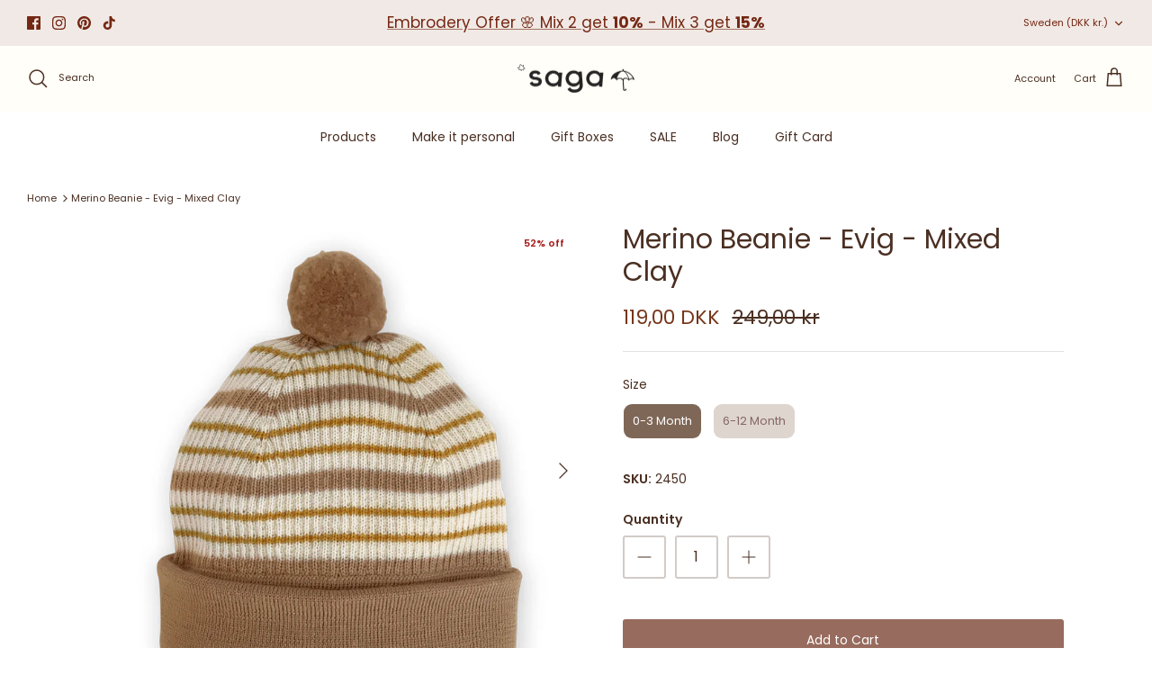

--- FILE ---
content_type: text/html; charset=utf-8
request_url: https://saga-copenhagen.com/en-se/products/merino-beanie-evig-mixed-clay
body_size: 78950
content:
<!DOCTYPE html><html lang="en" dir="ltr">
<head>

<script>

    window.dataLayer = window.dataLayer || [];

    function gtag() {

        dataLayer.push(arguments);

    }

    gtag("consent", "default", {
        ad_storage: "denied",
        ad_user_data: "denied", 
        ad_personalization: "denied",
        analytics_storage: "denied",
        functionality_storage: "denied",
        personalization_storage: "denied",
        security_storage: "granted",
        wait_for_update: 2000,
    });

    gtag("set", "ads_data_redaction", true);
    gtag("set", "url_passthrough", true);

</script>
  
  	<!-- Start cookieyes banner -->
	<script id="cookieyes" type="text/javascript" src="https://cdn-cookieyes.com/common/shopify.js"></script>
	<script id="cookieyes" type="text/javascript" src="https://cdn-cookieyes.com/client_data/226f67bb24f3cca9f0eb727c/script.js"></script>
	<!-- End cookieyes banner -->
	<script id="pandectes-rules">   /* PANDECTES-GDPR: DO NOT MODIFY AUTO GENERATED CODE OF THIS SCRIPT */      window.PandectesSettings = {"store":{"id":35904651308,"plan":"basic","theme":"Symmetry v. 5.4.1 w/ Giftship","primaryLocale":"en","adminMode":false},"tsPublished":1710482698,"declaration":{"showPurpose":false,"showProvider":false,"declIntroText":"We use cookies to optimize website functionality, analyze the performance, and provide personalized experience to you. Some cookies are essential to make the website operate and function correctly. Those cookies cannot be disabled. In this window you can manage your preference of cookies.","showDateGenerated":true},"language":{"languageMode":"Single","fallbackLanguage":"en","languageDetection":"browser","languagesSupported":[]},"texts":{"managed":{"headerText":{"en":"We respect your privacy"},"consentText":{"en":"This website uses cookies to ensure you get the best experience."},"dismissButtonText":{"en":"Ok"},"linkText":{"en":"Learn more"},"imprintText":{"en":"Imprint"},"preferencesButtonText":{"en":"Preferences"},"allowButtonText":{"en":"Accept"},"denyButtonText":{"en":"Decline"},"leaveSiteButtonText":{"en":"Leave this site"},"cookiePolicyText":{"en":"Cookie policy"},"preferencesPopupTitleText":{"en":"Manage consent preferences"},"preferencesPopupIntroText":{"en":"We use cookies to optimize website functionality, analyze the performance, and provide personalized experience to you. Some cookies are essential to make the website operate and function correctly. Those cookies cannot be disabled. In this window you can manage your preference of cookies."},"preferencesPopupCloseButtonText":{"en":"Close"},"preferencesPopupAcceptAllButtonText":{"en":"Accept all"},"preferencesPopupRejectAllButtonText":{"en":"Reject all"},"preferencesPopupSaveButtonText":{"en":"Save preferences"},"accessSectionTitleText":{"en":"Data portability"},"accessSectionParagraphText":{"en":"You have the right to request access to your data at any time."},"rectificationSectionTitleText":{"en":"Data Rectification"},"rectificationSectionParagraphText":{"en":"You have the right to request your data to be updated whenever you think it is appropriate."},"erasureSectionTitleText":{"en":"Right to be forgotten"},"erasureSectionParagraphText":{"en":"You have the right to ask all your data to be erased. After that, you will no longer be able to access your account."},"declIntroText":{"en":"We use cookies to optimize website functionality, analyze the performance, and provide personalized experience to you. Some cookies are essential to make the website operate and function correctly. Those cookies cannot be disabled. In this window you can manage your preference of cookies."}},"categories":{"strictlyNecessaryCookiesTitleText":{"en":"Strictly necessary cookies"},"functionalityCookiesTitleText":{"en":"Functional cookies"},"performanceCookiesTitleText":{"en":"Performance cookies"},"targetingCookiesTitleText":{"en":"Targeting cookies"},"unclassifiedCookiesTitleText":{"en":"Unclassified cookies"},"strictlyNecessaryCookiesDescriptionText":{"en":"These cookies are essential in order to enable you to move around the website and use its features, such as accessing secure areas of the website. The website cannot function properly without these cookies."},"functionalityCookiesDescriptionText":{"en":"These cookies enable the site to provide enhanced functionality and personalisation. They may be set by us or by third party providers whose services we have added to our pages. If you do not allow these cookies then some or all of these services may not function properly."},"performanceCookiesDescriptionText":{"en":"These cookies enable us to monitor and improve the performance of our website. For example, they allow us to count visits, identify traffic sources and see which parts of the site are most popular."},"targetingCookiesDescriptionText":{"en":"These cookies may be set through our site by our advertising partners. They may be used by those companies to build a profile of your interests and show you relevant adverts on other sites.    They do not store directly personal information, but are based on uniquely identifying your browser and internet device. If you do not allow these cookies, you will experience less targeted advertising."},"unclassifiedCookiesDescriptionText":{"en":"Unclassified cookies are cookies that we are in the process of classifying, together with the providers of individual cookies."}},"auto":{"declName":{"en":"Name"},"declPath":{"en":"Path"},"declType":{"en":"Type"},"declDomain":{"en":"Domain"},"declPurpose":{"en":"Purpose"},"declProvider":{"en":"Provider"},"declRetention":{"en":"Retention"},"declFirstParty":{"en":"First-party"},"declThirdParty":{"en":"Third-party"},"declSeconds":{"en":"seconds"},"declMinutes":{"en":"minutes"},"declHours":{"en":"hours"},"declDays":{"en":"days"},"declMonths":{"en":"months"},"declYears":{"en":"years"},"declSession":{"en":"Session"},"cookiesDetailsText":{"en":"Cookies details"},"preferencesPopupAlwaysAllowedText":{"en":"Always allowed"},"submitButton":{"en":"Submit"},"submittingButton":{"en":"Submitting..."},"cancelButton":{"en":"Cancel"},"guestsSupportInfoText":{"en":"Please login with your customer account to further proceed."},"guestsSupportEmailPlaceholder":{"en":"E-mail address"},"guestsSupportEmailValidationError":{"en":"Email is not valid"},"guestsSupportEmailSuccessTitle":{"en":"Thank you for your request"},"guestsSupportEmailFailureTitle":{"en":"A problem occurred"},"guestsSupportEmailSuccessMessage":{"en":"If you are registered as a customer of this store, you will soon receive an email with instructions on how to proceed."},"guestsSupportEmailFailureMessage":{"en":"Your request was not submitted. Please try again and if problem persists, contact store owner for assistance."},"confirmationSuccessTitle":{"en":"Your request is verified"},"confirmationFailureTitle":{"en":"A problem occurred"},"confirmationSuccessMessage":{"en":"We will soon get back to you as to your request."},"confirmationFailureMessage":{"en":"Your request was not verified. Please try again and if problem persists, contact store owner for assistance"},"consentSectionTitleText":{"en":"Your cookie consent"},"consentSectionNoConsentText":{"en":"You have not consented to the cookies policy of this website."},"consentSectionConsentedText":{"en":"You consented to the cookies policy of this website on"},"consentStatus":{"en":"Consent preference"},"consentDate":{"en":"Consent date"},"consentId":{"en":"Consent ID"},"consentSectionChangeConsentActionText":{"en":"Change consent preference"},"accessSectionGDPRRequestsActionText":{"en":"Data subject requests"},"accessSectionAccountInfoActionText":{"en":"Personal data"},"accessSectionOrdersRecordsActionText":{"en":"Orders"},"accessSectionDownloadReportActionText":{"en":"Request export"},"rectificationCommentPlaceholder":{"en":"Describe what you want to be updated"},"rectificationCommentValidationError":{"en":"Comment is required"},"rectificationSectionEditAccountActionText":{"en":"Request an update"},"erasureSectionRequestDeletionActionText":{"en":"Request personal data deletion"}}},"library":{"previewMode":false,"fadeInTimeout":0,"defaultBlocked":7,"showLink":true,"showImprintLink":false,"enabled":true,"cookie":{"name":"_pandectes_gdpr","expiryDays":365,"secure":true,"domain":""},"dismissOnScroll":false,"dismissOnWindowClick":false,"dismissOnTimeout":false,"palette":{"popup":{"background":"#FFFFFF","backgroundForCalculations":{"a":1,"b":255,"g":255,"r":255},"text":"#000000"},"button":{"background":"transparent","backgroundForCalculations":{"a":1,"b":255,"g":255,"r":255},"text":"#000000","textForCalculation":{"a":1,"b":0,"g":0,"r":0},"border":"#000000"}},"content":{"href":"https://saga-copenhagen-com.myshopify.com/policies/privacy-policy","imprintHref":"/","close":"&#10005;","target":"","logo":"<img class=\"cc-banner-logo\" height=\"40\" width=\"40\" src=\"https://cdn.shopify.com/s/files/1/0359/0465/1308/t/15/assets/pandectes-logo.png?v=1710482696\" alt=\"Saga-copenhagen.com\" />"},"window":"<div role=\"dialog\" aria-live=\"polite\" aria-label=\"cookieconsent\" aria-describedby=\"cookieconsent:desc\" id=\"pandectes-banner\" class=\"cc-window-wrapper cc-top-wrapper\"><div class=\"pd-cookie-banner-window cc-window {{classes}}\"><!--googleoff: all-->{{children}}<!--googleon: all--></div></div>","compliance":{"opt-both":"<div class=\"cc-compliance cc-highlight\">{{deny}}{{allow}}</div>"},"type":"opt-both","layouts":{"basic":"{{logo}}{{messagelink}}{{compliance}}{{close}}"},"position":"top","theme":"wired","revokable":true,"animateRevokable":false,"revokableReset":false,"revokableLogoUrl":"https://cdn.shopify.com/s/files/1/0359/0465/1308/t/15/assets/pandectes-reopen-logo.png?v=1710482698","revokablePlacement":"bottom-left","revokableMarginHorizontal":15,"revokableMarginVertical":15,"static":false,"autoAttach":true,"hasTransition":true,"blacklistPage":[""]},"geolocation":{"brOnly":false,"caOnly":false,"chOnly":false,"euOnly":false,"jpOnly":false,"thOnly":false,"zaOnly":false,"canadaOnly":false,"globalVisibility":true},"dsr":{"guestsSupport":false,"accessSectionDownloadReportAuto":false},"banner":{"resetTs":1710482694,"extraCss":"        .cc-banner-logo {max-width: 24em!important;}    @media(min-width: 768px) {.cc-window.cc-floating{max-width: 24em!important;width: 24em!important;}}    .cc-message, .pd-cookie-banner-window .cc-header, .cc-logo {text-align: left}    .cc-window-wrapper{z-index: 2147483647;}    .cc-window{z-index: 2147483647;font-family: inherit;}    .pd-cookie-banner-window .cc-header{font-family: inherit;}    .pd-cp-ui{font-family: inherit; background-color: #FFFFFF;color:#000000;}    button.pd-cp-btn, a.pd-cp-btn{}    input + .pd-cp-preferences-slider{background-color: rgba(0, 0, 0, 0.3)}    .pd-cp-scrolling-section::-webkit-scrollbar{background-color: rgba(0, 0, 0, 0.3)}    input:checked + .pd-cp-preferences-slider{background-color: rgba(0, 0, 0, 1)}    .pd-cp-scrolling-section::-webkit-scrollbar-thumb {background-color: rgba(0, 0, 0, 1)}    .pd-cp-ui-close{color:#000000;}    .pd-cp-preferences-slider:before{background-color: #FFFFFF}    .pd-cp-title:before {border-color: #000000!important}    .pd-cp-preferences-slider{background-color:#000000}    .pd-cp-toggle{color:#000000!important}    @media(max-width:699px) {.pd-cp-ui-close-top svg {fill: #000000}}    .pd-cp-toggle:hover,.pd-cp-toggle:visited,.pd-cp-toggle:active{color:#000000!important}    .pd-cookie-banner-window {box-shadow: 0 0 18px rgb(0 0 0 / 20%);}  ","customJavascript":null,"showPoweredBy":false,"revokableTrigger":false,"hybridStrict":false,"cookiesBlockedByDefault":"7","isActive":false,"implicitSavePreferences":false,"cookieIcon":false,"blockBots":false,"showCookiesDetails":true,"hasTransition":true,"blockingPage":false,"showOnlyLandingPage":false,"leaveSiteUrl":"https://www.google.com","linkRespectStoreLang":false},"cookies":{"0":[],"1":[],"2":[],"4":[],"8":[]},"blocker":{"isActive":false,"googleConsentMode":{"id":"","analyticsId":"","adwordsId":"","isActive":false,"adStorageCategory":4,"analyticsStorageCategory":2,"personalizationStorageCategory":1,"functionalityStorageCategory":1,"customEvent":false,"securityStorageCategory":0,"redactData":true,"urlPassthrough":false,"dataLayerProperty":"dataLayer","waitForUpdate":2000},"facebookPixel":{"id":"","isActive":false,"ldu":false},"rakuten":{"isActive":false,"cmp":false,"ccpa":false},"klaviyoIsActive":false,"gpcIsActive":false,"defaultBlocked":7,"patterns":{"whiteList":[],"blackList":{"1":[],"2":[],"4":[],"8":[]},"iframesWhiteList":[],"iframesBlackList":{"1":[],"2":[],"4":[],"8":[]},"beaconsWhiteList":[],"beaconsBlackList":{"1":[],"2":[],"4":[],"8":[]}}}}      !function(){"use strict";window.PandectesRules=window.PandectesRules||{},window.PandectesRules.manualBlacklist={1:[],2:[],4:[]},window.PandectesRules.blacklistedIFrames={1:[],2:[],4:[]},window.PandectesRules.blacklistedCss={1:[],2:[],4:[]},window.PandectesRules.blacklistedBeacons={1:[],2:[],4:[]};var e="javascript/blocked",t="_pandectes_gdpr";function n(e){return new RegExp(e.replace(/[/\\.+?$()]/g,"\\$&").replace("*","(.*)"))}var a=function(e){try{return JSON.parse(e)}catch(e){return!1}},r=function(e){var t=arguments.length>1&&void 0!==arguments[1]?arguments[1]:"log",n=new URLSearchParams(window.location.search);n.get("log")&&console[t]("PandectesRules: ".concat(e))};function o(e,t){var n=Object.keys(e);if(Object.getOwnPropertySymbols){var a=Object.getOwnPropertySymbols(e);t&&(a=a.filter((function(t){return Object.getOwnPropertyDescriptor(e,t).enumerable}))),n.push.apply(n,a)}return n}function i(e){for(var t=1;t<arguments.length;t++){var n=null!=arguments[t]?arguments[t]:{};t%2?o(Object(n),!0).forEach((function(t){c(e,t,n[t])})):Object.getOwnPropertyDescriptors?Object.defineProperties(e,Object.getOwnPropertyDescriptors(n)):o(Object(n)).forEach((function(t){Object.defineProperty(e,t,Object.getOwnPropertyDescriptor(n,t))}))}return e}function s(e){return s="function"==typeof Symbol&&"symbol"==typeof Symbol.iterator?function(e){return typeof e}:function(e){return e&&"function"==typeof Symbol&&e.constructor===Symbol&&e!==Symbol.prototype?"symbol":typeof e},s(e)}function c(e,t,n){return t in e?Object.defineProperty(e,t,{value:n,enumerable:!0,configurable:!0,writable:!0}):e[t]=n,e}function l(e,t){return function(e){if(Array.isArray(e))return e}(e)||function(e,t){var n=null==e?null:"undefined"!=typeof Symbol&&e[Symbol.iterator]||e["@@iterator"];if(null==n)return;var a,r,o=[],i=!0,s=!1;try{for(n=n.call(e);!(i=(a=n.next()).done)&&(o.push(a.value),!t||o.length!==t);i=!0);}catch(e){s=!0,r=e}finally{try{i||null==n.return||n.return()}finally{if(s)throw r}}return o}(e,t)||u(e,t)||function(){throw new TypeError("Invalid attempt to destructure non-iterable instance.\nIn order to be iterable, non-array objects must have a [Symbol.iterator]() method.")}()}function d(e){return function(e){if(Array.isArray(e))return f(e)}(e)||function(e){if("undefined"!=typeof Symbol&&null!=e[Symbol.iterator]||null!=e["@@iterator"])return Array.from(e)}(e)||u(e)||function(){throw new TypeError("Invalid attempt to spread non-iterable instance.\nIn order to be iterable, non-array objects must have a [Symbol.iterator]() method.")}()}function u(e,t){if(e){if("string"==typeof e)return f(e,t);var n=Object.prototype.toString.call(e).slice(8,-1);return"Object"===n&&e.constructor&&(n=e.constructor.name),"Map"===n||"Set"===n?Array.from(e):"Arguments"===n||/^(?:Ui|I)nt(?:8|16|32)(?:Clamped)?Array$/.test(n)?f(e,t):void 0}}function f(e,t){(null==t||t>e.length)&&(t=e.length);for(var n=0,a=new Array(t);n<t;n++)a[n]=e[n];return a}var p=window.PandectesRulesSettings||window.PandectesSettings,g=!(void 0===window.dataLayer||!Array.isArray(window.dataLayer)||!window.dataLayer.some((function(e){return"pandectes_full_scan"===e.event})));r("userAgent -> ".concat(window.navigator.userAgent.substring(0,50)));var y=function(){var e,n=arguments.length>0&&void 0!==arguments[0]?arguments[0]:t,r="; "+document.cookie,o=r.split("; "+n+"=");if(o.length<2)e={};else{var i=o.pop(),s=i.split(";");e=window.atob(s.shift())}var c=a(e);return!1!==c?c:e}(),h=p.banner.isActive,w=p.blocker,v=w.defaultBlocked,m=w.patterns,b=y&&null!==y.preferences&&void 0!==y.preferences?y.preferences:null,k=g?0:h?null===b?v:b:0,L={1:0==(1&k),2:0==(2&k),4:0==(4&k)},S=m.blackList,_=m.whiteList,P=m.iframesBlackList,A=m.iframesWhiteList,C=m.beaconsBlackList,E=m.beaconsWhiteList,B={blackList:[],whiteList:[],iframesBlackList:{1:[],2:[],4:[],8:[]},iframesWhiteList:[],beaconsBlackList:{1:[],2:[],4:[],8:[]},beaconsWhiteList:[]};[1,2,4].map((function(e){var t;L[e]||((t=B.blackList).push.apply(t,d(S[e].length?S[e].map(n):[])),B.iframesBlackList[e]=P[e].length?P[e].map(n):[],B.beaconsBlackList[e]=C[e].length?C[e].map(n):[])})),B.whiteList=_.length?_.map(n):[],B.iframesWhiteList=A.length?A.map(n):[],B.beaconsWhiteList=E.length?E.map(n):[];var I={scripts:[],iframes:{1:[],2:[],4:[]},beacons:{1:[],2:[],4:[]},css:{1:[],2:[],4:[]}},O=function(t,n){return t&&(!n||n!==e)&&(!B.blackList||B.blackList.some((function(e){return e.test(t)})))&&(!B.whiteList||B.whiteList.every((function(e){return!e.test(t)})))},j=function(e){var t=e.getAttribute("src");return B.blackList&&B.blackList.every((function(e){return!e.test(t)}))||B.whiteList&&B.whiteList.some((function(e){return e.test(t)}))},R=function(e,t){var n=B.iframesBlackList[t],a=B.iframesWhiteList;return e&&(!n||n.some((function(t){return t.test(e)})))&&(!a||a.every((function(t){return!t.test(e)})))},T=function(e,t){var n=B.beaconsBlackList[t],a=B.beaconsWhiteList;return e&&(!n||n.some((function(t){return t.test(e)})))&&(!a||a.every((function(t){return!t.test(e)})))},x=new MutationObserver((function(e){for(var t=0;t<e.length;t++)for(var n=e[t].addedNodes,a=0;a<n.length;a++){var r=n[a],o=r.dataset&&r.dataset.cookiecategory;if(1===r.nodeType&&"LINK"===r.tagName){var i=r.dataset&&r.dataset.href;if(i&&o)switch(o){case"functionality":case"C0001":I.css[1].push(i);break;case"performance":case"C0002":I.css[2].push(i);break;case"targeting":case"C0003":I.css[4].push(i)}}}})),N=new MutationObserver((function(t){for(var n=0;n<t.length;n++)for(var a=t[n].addedNodes,r=function(t){var n=a[t],r=n.src||n.dataset&&n.dataset.src,o=n.dataset&&n.dataset.cookiecategory;if(1===n.nodeType&&"IFRAME"===n.tagName){if(r){var i=!1;R(r,1)||"functionality"===o||"C0001"===o?(i=!0,I.iframes[1].push(r)):R(r,2)||"performance"===o||"C0002"===o?(i=!0,I.iframes[2].push(r)):(R(r,4)||"targeting"===o||"C0003"===o)&&(i=!0,I.iframes[4].push(r)),i&&(n.removeAttribute("src"),n.setAttribute("data-src",r))}}else if(1===n.nodeType&&"IMG"===n.tagName){if(r){var s=!1;T(r,1)?(s=!0,I.beacons[1].push(r)):T(r,2)?(s=!0,I.beacons[2].push(r)):T(r,4)&&(s=!0,I.beacons[4].push(r)),s&&(n.removeAttribute("src"),n.setAttribute("data-src",r))}}else if(1===n.nodeType&&"LINK"===n.tagName){var c=n.dataset&&n.dataset.href;if(c&&o)switch(o){case"functionality":case"C0001":I.css[1].push(c);break;case"performance":case"C0002":I.css[2].push(c);break;case"targeting":case"C0003":I.css[4].push(c)}}else if(1===n.nodeType&&"SCRIPT"===n.tagName){var l=n.type,d=!1;if(O(r,l))d=!0;else if(r&&o)switch(o){case"functionality":case"C0001":d=!0,window.PandectesRules.manualBlacklist[1].push(r);break;case"performance":case"C0002":d=!0,window.PandectesRules.manualBlacklist[2].push(r);break;case"targeting":case"C0003":d=!0,window.PandectesRules.manualBlacklist[4].push(r)}if(d){I.scripts.push([n,l]),n.type=e;n.addEventListener("beforescriptexecute",(function t(a){n.getAttribute("type")===e&&a.preventDefault(),n.removeEventListener("beforescriptexecute",t)})),n.parentElement&&n.parentElement.removeChild(n)}}},o=0;o<a.length;o++)r(o)})),D=document.createElement,M={src:Object.getOwnPropertyDescriptor(HTMLScriptElement.prototype,"src"),type:Object.getOwnPropertyDescriptor(HTMLScriptElement.prototype,"type")};window.PandectesRules.unblockCss=function(e){var t=I.css[e]||[];t.length&&r("Unblocking CSS for ".concat(e)),t.forEach((function(e){var t=document.querySelector('link[data-href^="'.concat(e,'"]'));t.removeAttribute("data-href"),t.href=e})),I.css[e]=[]},window.PandectesRules.unblockIFrames=function(e){var t=I.iframes[e]||[];t.length&&r("Unblocking IFrames for ".concat(e)),B.iframesBlackList[e]=[],t.forEach((function(e){var t=document.querySelector('iframe[data-src^="'.concat(e,'"]'));t.removeAttribute("data-src"),t.src=e})),I.iframes[e]=[]},window.PandectesRules.unblockBeacons=function(e){var t=I.beacons[e]||[];t.length&&r("Unblocking Beacons for ".concat(e)),B.beaconsBlackList[e]=[],t.forEach((function(e){var t=document.querySelector('img[data-src^="'.concat(e,'"]'));t.removeAttribute("data-src"),t.src=e})),I.beacons[e]=[]},window.PandectesRules.unblockInlineScripts=function(e){var t=1===e?"functionality":2===e?"performance":"targeting";document.querySelectorAll('script[type="javascript/blocked"][data-cookiecategory="'.concat(t,'"]')).forEach((function(e){var t=e.textContent;e.parentNode.removeChild(e);var n=document.createElement("script");n.type="text/javascript",n.textContent=t,document.body.appendChild(n)}))},window.PandectesRules.unblock=function(t){t.length<1?(B.blackList=[],B.whiteList=[],B.iframesBlackList=[],B.iframesWhiteList=[]):(B.blackList&&(B.blackList=B.blackList.filter((function(e){return t.every((function(t){return"string"==typeof t?!e.test(t):t instanceof RegExp?e.toString()!==t.toString():void 0}))}))),B.whiteList&&(B.whiteList=[].concat(d(B.whiteList),d(t.map((function(e){if("string"==typeof e){var t=".*"+n(e)+".*";if(B.whiteList.every((function(e){return e.toString()!==t.toString()})))return new RegExp(t)}else if(e instanceof RegExp&&B.whiteList.every((function(t){return t.toString()!==e.toString()})))return e;return null})).filter(Boolean)))));for(var a=document.querySelectorAll('script[type="'.concat(e,'"]')),o=0;o<a.length;o++){var i=a[o];j(i)&&(I.scripts.push([i,"application/javascript"]),i.parentElement.removeChild(i))}var s=0;d(I.scripts).forEach((function(e,t){var n=l(e,2),a=n[0],r=n[1];if(j(a)){for(var o=document.createElement("script"),i=0;i<a.attributes.length;i++){var c=a.attributes[i];"src"!==c.name&&"type"!==c.name&&o.setAttribute(c.name,a.attributes[i].value)}o.setAttribute("src",a.src),o.setAttribute("type",r||"application/javascript"),document.head.appendChild(o),I.scripts.splice(t-s,1),s++}})),0==B.blackList.length&&0===B.iframesBlackList[1].length&&0===B.iframesBlackList[2].length&&0===B.iframesBlackList[4].length&&0===B.beaconsBlackList[1].length&&0===B.beaconsBlackList[2].length&&0===B.beaconsBlackList[4].length&&(r("Disconnecting observers"),N.disconnect(),x.disconnect())};var z,W,F=p.store.adminMode,U=p.blocker,q=U.defaultBlocked;z=function(){!function(){var e=window.Shopify.trackingConsent;if(!1!==e.shouldShowBanner()||null!==b||7!==q)try{var t=F&&!(window.Shopify&&window.Shopify.AdminBarInjector),n={preferences:0==(1&k)||g||t,analytics:0==(2&k)||g||t,marketing:0==(4&k)||g||t};e.firstPartyMarketingAllowed()===n.marketing&&e.analyticsProcessingAllowed()===n.analytics&&e.preferencesProcessingAllowed()===n.preferences||e.setTrackingConsent(n,(function(e){e&&e.error?r("Shopify.customerPrivacy API - failed to setTrackingConsent"):r("Shopify.customerPrivacy API - setTrackingConsent(".concat(JSON.stringify(n),")"))}))}catch(e){r("Shopify.customerPrivacy API - exception")}}(),function(){var e=window.Shopify.trackingConsent,t=e.currentVisitorConsent();if(U.gpcIsActive&&"CCPA"===e.getRegulation()&&"no"===t.gpc&&"yes"!==t.sale_of_data){var n={sale_of_data:!1};e.setTrackingConsent(n,(function(e){e&&e.error?r("Shopify.customerPrivacy API - failed to setTrackingConsent({".concat(JSON.stringify(n),")")):r("Shopify.customerPrivacy API - setTrackingConsent(".concat(JSON.stringify(n),")"))}))}}()},W=null,window.Shopify&&window.Shopify.loadFeatures&&window.Shopify.trackingConsent?z():W=setInterval((function(){window.Shopify&&window.Shopify.loadFeatures&&(clearInterval(W),window.Shopify.loadFeatures([{name:"consent-tracking-api",version:"0.1"}],(function(e){e?r("Shopify.customerPrivacy API - failed to load"):(r("Shopify.customerPrivacy API - loaded"),r("Shopify.customerPrivacy.shouldShowBanner() -> "+window.Shopify.trackingConsent.shouldShowBanner()),z())})))}),10);var V=p.banner.isActive,J=p.blocker.googleConsentMode,H=J.isActive,$=J.customEvent,G=J.id,K=void 0===G?"":G,Y=J.analyticsId,Q=void 0===Y?"":Y,X=J.adwordsId,Z=void 0===X?"":X,ee=J.redactData,te=J.urlPassthrough,ne=J.adStorageCategory,ae=J.analyticsStorageCategory,re=J.functionalityStorageCategory,oe=J.personalizationStorageCategory,ie=J.securityStorageCategory,se=J.dataLayerProperty,ce=void 0===se?"dataLayer":se,le=J.waitForUpdate,de=void 0===le?2e3:le;function ue(){window[ce].push(arguments)}window[ce]=window[ce]||[];var fe,pe,ge={hasInitialized:!1,hasSentPageView:!1,ads_data_redaction:!1,url_passthrough:!1,data_layer_property:"dataLayer",storage:{ad_storage:"granted",ad_user_data:"granted",ad_personalization:"granted",analytics_storage:"granted",functionality_storage:"granted",personalization_storage:"granted",security_storage:"granted",wait_for_update:2e3}};if(V&&H){var ye=0==(k&ne)?"granted":"denied",he=0==(k&ae)?"granted":"denied",we=0==(k&re)?"granted":"denied",ve=0==(k&oe)?"granted":"denied",me=0==(k&ie)?"granted":"denied";if(ge.hasInitialized=!0,ge.ads_data_redaction="denied"===ye&&ee,ge.url_passthrough=te,ge.storage.ad_storage=ye,ge.storage.ad_user_data=ye,ge.storage.ad_personalization=ye,ge.storage.analytics_storage=he,ge.storage.functionality_storage=we,ge.storage.personalization_storage=ve,ge.storage.security_storage=me,ge.storage.wait_for_update="denied"===he||"denied"===ye?de:2e3,ge.data_layer_property=ce||"dataLayer",ge.ads_data_redaction&&ue("set","ads_data_redaction",ge.ads_data_redaction),ge.url_passthrough&&ue("set","url_passthrough",ge.url_passthrough),console.log("Pandectes: Google Consent Mode (Advanced/V2)"),ue("consent","default",ge.storage),(K.length||Q.length||Z.length)&&(window[ge.data_layer_property].push({"pandectes.start":(new Date).getTime(),event:"pandectes-rules.min.js"}),(Q.length||Z.length)&&ue("js",new Date)),K.length){window[ge.data_layer_property].push({"gtm.start":(new Date).getTime(),event:"gtm.js"});var be=document.createElement("script"),ke="dataLayer"!==ge.data_layer_property?"&l=".concat(ge.data_layer_property):"";be.async=!0,be.src="https://www.googletagmanager.com/gtm.js?id=".concat(K).concat(ke),document.head.appendChild(be)}if(Q.length){var Le=document.createElement("script");Le.async=!0,Le.src="https://www.googletagmanager.com/gtag/js?id=".concat(Q),document.head.appendChild(Le),ue("config",Q,{send_page_view:!1})}if(Z.length){var Se=document.createElement("script");Se.async=!0,Se.src="https://www.googletagmanager.com/gtag/js?id=".concat(Z),document.head.appendChild(Se),ue("config",Z)}window[ce].push=function(){for(var e=arguments.length,t=new Array(e),n=0;n<e;n++)t[n]=arguments[n];if(t&&t[0]){var a=t[0][0],r=t[0][1],o=t[0][2];if("consent"!==a||"default"!==r&&"update"!==r){if("config"===a){if(r===Q||r===Z)return}else if("event"===a&&"page_view"===r){if(!1!==ge.hasSentPageView)return;ge.hasSentPageView=!0}}else if(o&&"object"===s(o)&&4===Object.values(o).length&&o.ad_storage&&o.analytics_storage&&o.ad_user_data&&o.ad_personalization)return}return Array.prototype.push.apply(this,t)}}V&&$&&(pe=7===(fe=k)?"deny":0===fe?"allow":"mixed",window[ce].push({event:"Pandectes_Consent_Update",pandectes_status:pe,pandectes_categories:{C0000:"allow",C0001:L[1]?"allow":"deny",C0002:L[2]?"allow":"deny",C0003:L[4]?"allow":"deny"}}),r("PandectesCustomEvent pushed to the dataLayer"));var _e=p.blocker,Pe=_e.klaviyoIsActive,Ae=_e.googleConsentMode.adStorageCategory;Pe&&window.addEventListener("PandectesEvent_OnConsent",(function(e){var t=e.detail.preferences;if(null!=t){var n=0==(t&Ae)?"granted":"denied";void 0!==window.klaviyo&&window.klaviyo.isIdentified()&&window.klaviyo.push(["identify",{ad_personalization:n,ad_user_data:n}])}})),p.banner.revokableTrigger&&window.addEventListener("PandectesEvent_OnInitialize",(function(){document.querySelectorAll('[href*="#reopenBanner"]').forEach((function(e){e.onclick=function(e){e.preventDefault(),window.Pandectes.fn.revokeConsent()}}))})),window.PandectesRules.gcm=ge;var Ce=p.banner.isActive,Ee=p.blocker.isActive;r("Blocker -> "+(Ee?"Active":"Inactive")),r("Banner -> "+(Ce?"Active":"Inactive")),r("ActualPrefs -> "+k);var Be=null===b&&/\/checkouts\//.test(window.location.pathname);0!==k&&!1===g&&Ee&&!Be?(r("Blocker will execute"),document.createElement=function(){for(var t=arguments.length,n=new Array(t),a=0;a<t;a++)n[a]=arguments[a];if("script"!==n[0].toLowerCase())return D.bind?D.bind(document).apply(void 0,n):D;var r=D.bind(document).apply(void 0,n);try{Object.defineProperties(r,{src:i(i({},M.src),{},{set:function(t){O(t,r.type)&&M.type.set.call(this,e),M.src.set.call(this,t)}}),type:i(i({},M.type),{},{get:function(){var t=M.type.get.call(this);return t===e||O(this.src,t)?null:t},set:function(t){var n=O(r.src,r.type)?e:t;M.type.set.call(this,n)}})}),r.setAttribute=function(t,n){if("type"===t){var a=O(r.src,r.type)?e:n;M.type.set.call(r,a)}else"src"===t?(O(n,r.type)&&M.type.set.call(r,e),M.src.set.call(r,n)):HTMLScriptElement.prototype.setAttribute.call(r,t,n)}}catch(e){console.warn("Yett: unable to prevent script execution for script src ",r.src,".\n",'A likely cause would be because you are using a third-party browser extension that monkey patches the "document.createElement" function.')}return r},N.observe(document.documentElement,{childList:!0,subtree:!0}),x.observe(document.documentElement,{childList:!0,subtree:!0})):r("Blocker will not execute")}();
</script>



 
<!-- Symmetry 5.5.0 -->
  
<meta name="facebook-domain-verification" content="06t33ktzpv38g0c9aekr1dq47aittm" />


  

  <!-- Google Tag Manager --> <script> (function(w,d,s,l,i){w[l]=w[l]||[];w[l].push({'gtm.start':new Date().getTime(),event:'gtm.js'});var f=d.getElementsByTagName(s)[0],j=d.createElement(s),dl=l!='dataLayer'?'&l='+l:'';j.async=true;j.src='https://tmsdata.saga-copenhagen.com/areflpxd.js?st='+i+dl;f.parentNode.insertBefore(j,f);})(window,document,'script','dataLayer','T26GNF8Z'); </script> <!-- End Google Tag Manager -->
  
  
  <link rel="preload" href="//saga-copenhagen.com/cdn/shop/t/15/assets/styles.css?v=76663700592659568421762762411" as="style">
  <meta charset="utf-8" />
<meta name="viewport" content="width=device-width,initial-scale=1.0" />
<meta http-equiv="X-UA-Compatible" content="IE=edge">

<link rel="preconnect" href="https://cdn.shopify.com" crossorigin>
<link rel="preconnect" href="https://fonts.shopify.com" crossorigin>
<link rel="preconnect" href="https://monorail-edge.shopifysvc.com"><link rel="preload" as="font" href="//saga-copenhagen.com/cdn/fonts/poppins/poppins_n4.0ba78fa5af9b0e1a374041b3ceaadf0a43b41362.woff2" type="font/woff2" crossorigin><link rel="preload" as="font" href="//saga-copenhagen.com/cdn/fonts/poppins/poppins_n7.56758dcf284489feb014a026f3727f2f20a54626.woff2" type="font/woff2" crossorigin><link rel="preload" as="font" href="//saga-copenhagen.com/cdn/fonts/poppins/poppins_i4.846ad1e22474f856bd6b81ba4585a60799a9f5d2.woff2" type="font/woff2" crossorigin><link rel="preload" as="font" href="//saga-copenhagen.com/cdn/fonts/poppins/poppins_i7.42fd71da11e9d101e1e6c7932199f925f9eea42d.woff2" type="font/woff2" crossorigin><link rel="preload" as="font" href="//saga-copenhagen.com/cdn/fonts/poppins/poppins_n4.0ba78fa5af9b0e1a374041b3ceaadf0a43b41362.woff2" type="font/woff2" crossorigin><link rel="preload" as="font" href="//saga-copenhagen.com/cdn/fonts/open_sans/opensans_n4.c32e4d4eca5273f6d4ee95ddf54b5bbb75fc9b61.woff2" type="font/woff2" crossorigin><link rel="preload" as="font" href="//saga-copenhagen.com/cdn/fonts/arimo/arimo_n7.1d2d0638e6a1228d86beb0e10006e3280ccb2d04.woff2" type="font/woff2" crossorigin><link rel="preload" href="//saga-copenhagen.com/cdn/shop/t/15/assets/vendor.min.js?v=11589511144441591071675471673" as="script">
<link rel="preload" href="//saga-copenhagen.com/cdn/shop/t/15/assets/theme.js?v=153755968506305464631675471673" as="script"><link rel="canonical" href="https://saga-copenhagen.com/en-se/products/merino-beanie-evig-mixed-clay" /><link rel="shortcut icon" href="//saga-copenhagen.com/cdn/shop/files/Favicon_Organic_GOTS_certificate_baby_design_com.png?v=1643971150" type="image/png" /><meta name="description" content="Ultra soft Beanie made of 100% pure Merino wool in high quality. The Beanie feels luxuriously soft and non-itchy to the skin. The ribbed knit is naturally stretchy to ensure comfort.">

  <title>
    Merino Beanie - Evig - Mixed Clay &ndash; Saga-copenhagen.com
  </title>

  <meta property="og:site_name" content="Saga-copenhagen.com">
<meta property="og:url" content="https://saga-copenhagen.com/en-se/products/merino-beanie-evig-mixed-clay">
<meta property="og:title" content="Merino Beanie - Evig - Mixed Clay">
<meta property="og:type" content="product">
<meta property="og:description" content="Ultra soft Beanie made of 100% pure Merino wool in high quality. The Beanie feels luxuriously soft and non-itchy to the skin. The ribbed knit is naturally stretchy to ensure comfort."><meta property="og:image" content="http://saga-copenhagen.com/cdn/shop/products/Saga-Beanie-Evig-MixedClayStripe-folded-web_1200x1200.jpg?v=1664531864">
  <meta property="og:image:secure_url" content="https://saga-copenhagen.com/cdn/shop/products/Saga-Beanie-Evig-MixedClayStripe-folded-web_1200x1200.jpg?v=1664531864">
  <meta property="og:image:width" content="800">
  <meta property="og:image:height" content="800"><meta property="og:price:amount" content="119,00">
  <meta property="og:price:currency" content="DKK"><meta name="twitter:card" content="summary_large_image">
<meta name="twitter:title" content="Merino Beanie - Evig - Mixed Clay">
<meta name="twitter:description" content="Ultra soft Beanie made of 100% pure Merino wool in high quality. The Beanie feels luxuriously soft and non-itchy to the skin. The ribbed knit is naturally stretchy to ensure comfort.">


  <link href="//saga-copenhagen.com/cdn/shop/t/15/assets/styles.css?v=76663700592659568421762762411" rel="stylesheet" type="text/css" media="all" />

  <script>
    window.theme = window.theme || {};
    theme.money_format_with_product_code_preference = "{{amount_with_comma_separator}} DKK";
    theme.money_format_with_cart_code_preference = "{{amount_with_comma_separator}} DKK";
    theme.money_format = "{{amount_with_comma_separator}} kr";
    theme.strings = {
      previous: "Previous",
      next: "Next",
      addressError: "Error looking up that address",
      addressNoResults: "No results for that address",
      addressQueryLimit: "You have exceeded the Google API usage limit. Consider upgrading to a \u003ca href=\"https:\/\/developers.google.com\/maps\/premium\/usage-limits\"\u003ePremium Plan\u003c\/a\u003e.",
      authError: "There was a problem authenticating your Google Maps API Key.",
      icon_labels_left: "Left",
      icon_labels_right: "Right",
      icon_labels_down: "Down",
      icon_labels_close: "Close",
      icon_labels_plus: "Plus",
      cart_terms_confirmation: "You must agree to the terms and conditions before continuing.",
      products_listing_from: "From",
      layout_live_search_see_all: "See all results",
      products_product_add_to_cart: "Add to Cart",
      products_variant_no_stock: "Sold out",
      products_variant_non_existent: "Unavailable",
      products_product_pick_a: "Pick a",
      general_navigation_menu_toggle_aria_label: "Toggle menu",
      general_accessibility_labels_close: "Close",
      products_product_adding_to_cart: "Adding",
      products_product_added_to_cart: "Added to cart",
      general_quick_search_pages: "Pages",
      general_quick_search_no_results: "Sorry, we couldn\u0026#39;t find any results",
      collections_general_see_all_subcollections: "See all..."
    };
    theme.routes = {
      cart_url: '/en-se/cart',
      cart_add_url: '/en-se/cart/add.js',
      cart_change_url: '/en-se/cart/change',
      predictive_search_url: '/en-se/search/suggest'
    };
    theme.settings = {
      cart_type: "drawer",
      quickbuy_style: "off",
      avoid_orphans: true
    };
    document.documentElement.classList.add('js');
  </script><script>window.performance && window.performance.mark && window.performance.mark('shopify.content_for_header.start');</script><meta name="facebook-domain-verification" content="zq2elauv9ucjjg9s8a0hwl59tar2ri">
<meta name="facebook-domain-verification" content="06t33ktzpv38g0c9aekr1dq47aittm">
<meta name="facebook-domain-verification" content="q357c4tw1lpzss01apa5lrfr73faby">
<meta name="facebook-domain-verification" content="hf7kxe0e1tgsbop52n6mkhypor66vl">
<meta name="google-site-verification" content="P5DSNTJF2rex3QdEsoZRZCzFUZMTlT4Z_3ue09ZRY9s">
<meta id="shopify-digital-wallet" name="shopify-digital-wallet" content="/35904651308/digital_wallets/dialog">
<meta name="shopify-checkout-api-token" content="bbaec00f688c2dd73352f03706149734">
<meta id="in-context-paypal-metadata" data-shop-id="35904651308" data-venmo-supported="false" data-environment="production" data-locale="en_US" data-paypal-v4="true" data-currency="DKK">
<link rel="alternate" hreflang="x-default" href="https://saga-copenhagen.com/products/merino-beanie-evig-mixed-clay">
<link rel="alternate" hreflang="en" href="https://saga-copenhagen.com/products/merino-beanie-evig-mixed-clay">
<link rel="alternate" hreflang="de" href="https://saga-copenhagen.com/de/products/merino-beanie-evig-mixed-clay">
<link rel="alternate" hreflang="da" href="https://saga-copenhagen.com/da/products/merino-beanie-evig-mixed-clay">
<link rel="alternate" hreflang="en-SE" href="https://saga-copenhagen.com/en-se/products/merino-beanie-evig-mixed-clay">
<link rel="alternate" hreflang="en-JP" href="https://saga-copenhagen.com/en-jp/products/merino-beanie-evig-mixed-clay">
<link rel="alternate" hreflang="en-KR" href="https://saga-copenhagen.com/en-jp/products/merino-beanie-evig-mixed-clay">
<link rel="alternate" hreflang="en-TN" href="https://saga-copenhagen.com/en-jp/products/merino-beanie-evig-mixed-clay">
<link rel="alternate" hreflang="en-CN" href="https://saga-copenhagen.com/en-jp/products/merino-beanie-evig-mixed-clay">
<link rel="alternate" hreflang="en-HK" href="https://saga-copenhagen.com/en-jp/products/merino-beanie-evig-mixed-clay">
<link rel="alternate" hreflang="en-ID" href="https://saga-copenhagen.com/en-jp/products/merino-beanie-evig-mixed-clay">
<link rel="alternate" hreflang="en-IL" href="https://saga-copenhagen.com/en-jp/products/merino-beanie-evig-mixed-clay">
<link rel="alternate" hreflang="en-MO" href="https://saga-copenhagen.com/en-jp/products/merino-beanie-evig-mixed-clay">
<link rel="alternate" hreflang="en-SG" href="https://saga-copenhagen.com/en-jp/products/merino-beanie-evig-mixed-clay">
<link rel="alternate" hreflang="en-QA" href="https://saga-copenhagen.com/en-jp/products/merino-beanie-evig-mixed-clay">
<link rel="alternate" hreflang="en-SA" href="https://saga-copenhagen.com/en-jp/products/merino-beanie-evig-mixed-clay">
<link rel="alternate" hreflang="en-TH" href="https://saga-copenhagen.com/en-jp/products/merino-beanie-evig-mixed-clay">
<link rel="alternate" hreflang="en-AE" href="https://saga-copenhagen.com/en-jp/products/merino-beanie-evig-mixed-clay">
<link rel="alternate" hreflang="en-TW" href="https://saga-copenhagen.com/en-jp/products/merino-beanie-evig-mixed-clay">
<link rel="alternate" hreflang="en-VN" href="https://saga-copenhagen.com/en-jp/products/merino-beanie-evig-mixed-clay">
<link rel="alternate" hreflang="en-CA" href="https://saga-copenhagen.com/en-jp/products/merino-beanie-evig-mixed-clay">
<link rel="alternate" hreflang="en-PA" href="https://saga-copenhagen.com/en-jp/products/merino-beanie-evig-mixed-clay">
<link rel="alternate" hreflang="en-MX" href="https://saga-copenhagen.com/en-jp/products/merino-beanie-evig-mixed-clay">
<link rel="alternate" hreflang="en-US" href="https://saga-copenhagen.com/en-jp/products/merino-beanie-evig-mixed-clay">
<link rel="alternate" hreflang="en-AU" href="https://saga-copenhagen.com/en-jp/products/merino-beanie-evig-mixed-clay">
<link rel="alternate" hreflang="en-NZ" href="https://saga-copenhagen.com/en-jp/products/merino-beanie-evig-mixed-clay">
<link rel="alternate" hreflang="en-BR" href="https://saga-copenhagen.com/en-jp/products/merino-beanie-evig-mixed-clay">
<link rel="alternate" hreflang="en-AR" href="https://saga-copenhagen.com/en-jp/products/merino-beanie-evig-mixed-clay">
<link rel="alternate" hreflang="en-BO" href="https://saga-copenhagen.com/en-jp/products/merino-beanie-evig-mixed-clay">
<link rel="alternate" hreflang="en-CL" href="https://saga-copenhagen.com/en-jp/products/merino-beanie-evig-mixed-clay">
<link rel="alternate" hreflang="en-CO" href="https://saga-copenhagen.com/en-jp/products/merino-beanie-evig-mixed-clay">
<link rel="alternate" hreflang="en-EC" href="https://saga-copenhagen.com/en-jp/products/merino-beanie-evig-mixed-clay">
<link rel="alternate" hreflang="en-PE" href="https://saga-copenhagen.com/en-jp/products/merino-beanie-evig-mixed-clay">
<link rel="alternate" hreflang="en-UY" href="https://saga-copenhagen.com/en-jp/products/merino-beanie-evig-mixed-clay">
<link rel="alternate" hreflang="en-VE" href="https://saga-copenhagen.com/en-jp/products/merino-beanie-evig-mixed-clay">
<link rel="alternate" hreflang="en-GF" href="https://saga-copenhagen.com/en-jp/products/merino-beanie-evig-mixed-clay">
<link rel="alternate" hreflang="en-PY" href="https://saga-copenhagen.com/en-jp/products/merino-beanie-evig-mixed-clay">
<link rel="alternate" hreflang="en-SR" href="https://saga-copenhagen.com/en-jp/products/merino-beanie-evig-mixed-clay">
<link rel="alternate" hreflang="en-MY" href="https://saga-copenhagen.com/en-jp/products/merino-beanie-evig-mixed-clay">
<link rel="alternate" type="application/json+oembed" href="https://saga-copenhagen.com/en-se/products/merino-beanie-evig-mixed-clay.oembed">
<script async="async" src="/checkouts/internal/preloads.js?locale=en-SE"></script>
<link rel="preconnect" href="https://shop.app" crossorigin="anonymous">
<script async="async" src="https://shop.app/checkouts/internal/preloads.js?locale=en-SE&shop_id=35904651308" crossorigin="anonymous"></script>
<script id="apple-pay-shop-capabilities" type="application/json">{"shopId":35904651308,"countryCode":"DK","currencyCode":"DKK","merchantCapabilities":["supports3DS"],"merchantId":"gid:\/\/shopify\/Shop\/35904651308","merchantName":"Saga-copenhagen.com","requiredBillingContactFields":["postalAddress","email","phone"],"requiredShippingContactFields":["postalAddress","email","phone"],"shippingType":"shipping","supportedNetworks":["visa","maestro","masterCard","amex"],"total":{"type":"pending","label":"Saga-copenhagen.com","amount":"1.00"},"shopifyPaymentsEnabled":true,"supportsSubscriptions":true}</script>
<script id="shopify-features" type="application/json">{"accessToken":"bbaec00f688c2dd73352f03706149734","betas":["rich-media-storefront-analytics"],"domain":"saga-copenhagen.com","predictiveSearch":true,"shopId":35904651308,"locale":"en"}</script>
<script>var Shopify = Shopify || {};
Shopify.shop = "saga-copenhagen-com.myshopify.com";
Shopify.locale = "en";
Shopify.currency = {"active":"DKK","rate":"1.0"};
Shopify.country = "SE";
Shopify.theme = {"name":"Symmetry v. 5.4.1 w\/ Giftship","id":126643994668,"schema_name":"Symmetry","schema_version":"5.5.0","theme_store_id":568,"role":"main"};
Shopify.theme.handle = "null";
Shopify.theme.style = {"id":null,"handle":null};
Shopify.cdnHost = "saga-copenhagen.com/cdn";
Shopify.routes = Shopify.routes || {};
Shopify.routes.root = "/en-se/";</script>
<script type="module">!function(o){(o.Shopify=o.Shopify||{}).modules=!0}(window);</script>
<script>!function(o){function n(){var o=[];function n(){o.push(Array.prototype.slice.apply(arguments))}return n.q=o,n}var t=o.Shopify=o.Shopify||{};t.loadFeatures=n(),t.autoloadFeatures=n()}(window);</script>
<script>
  window.ShopifyPay = window.ShopifyPay || {};
  window.ShopifyPay.apiHost = "shop.app\/pay";
  window.ShopifyPay.redirectState = null;
</script>
<script id="shop-js-analytics" type="application/json">{"pageType":"product"}</script>
<script defer="defer" async type="module" src="//saga-copenhagen.com/cdn/shopifycloud/shop-js/modules/v2/client.init-shop-cart-sync_BT-GjEfc.en.esm.js"></script>
<script defer="defer" async type="module" src="//saga-copenhagen.com/cdn/shopifycloud/shop-js/modules/v2/chunk.common_D58fp_Oc.esm.js"></script>
<script defer="defer" async type="module" src="//saga-copenhagen.com/cdn/shopifycloud/shop-js/modules/v2/chunk.modal_xMitdFEc.esm.js"></script>
<script type="module">
  await import("//saga-copenhagen.com/cdn/shopifycloud/shop-js/modules/v2/client.init-shop-cart-sync_BT-GjEfc.en.esm.js");
await import("//saga-copenhagen.com/cdn/shopifycloud/shop-js/modules/v2/chunk.common_D58fp_Oc.esm.js");
await import("//saga-copenhagen.com/cdn/shopifycloud/shop-js/modules/v2/chunk.modal_xMitdFEc.esm.js");

  window.Shopify.SignInWithShop?.initShopCartSync?.({"fedCMEnabled":true,"windoidEnabled":true});

</script>
<script>
  window.Shopify = window.Shopify || {};
  if (!window.Shopify.featureAssets) window.Shopify.featureAssets = {};
  window.Shopify.featureAssets['shop-js'] = {"shop-cart-sync":["modules/v2/client.shop-cart-sync_DZOKe7Ll.en.esm.js","modules/v2/chunk.common_D58fp_Oc.esm.js","modules/v2/chunk.modal_xMitdFEc.esm.js"],"init-fed-cm":["modules/v2/client.init-fed-cm_B6oLuCjv.en.esm.js","modules/v2/chunk.common_D58fp_Oc.esm.js","modules/v2/chunk.modal_xMitdFEc.esm.js"],"shop-cash-offers":["modules/v2/client.shop-cash-offers_D2sdYoxE.en.esm.js","modules/v2/chunk.common_D58fp_Oc.esm.js","modules/v2/chunk.modal_xMitdFEc.esm.js"],"shop-login-button":["modules/v2/client.shop-login-button_QeVjl5Y3.en.esm.js","modules/v2/chunk.common_D58fp_Oc.esm.js","modules/v2/chunk.modal_xMitdFEc.esm.js"],"pay-button":["modules/v2/client.pay-button_DXTOsIq6.en.esm.js","modules/v2/chunk.common_D58fp_Oc.esm.js","modules/v2/chunk.modal_xMitdFEc.esm.js"],"shop-button":["modules/v2/client.shop-button_DQZHx9pm.en.esm.js","modules/v2/chunk.common_D58fp_Oc.esm.js","modules/v2/chunk.modal_xMitdFEc.esm.js"],"avatar":["modules/v2/client.avatar_BTnouDA3.en.esm.js"],"init-windoid":["modules/v2/client.init-windoid_CR1B-cfM.en.esm.js","modules/v2/chunk.common_D58fp_Oc.esm.js","modules/v2/chunk.modal_xMitdFEc.esm.js"],"init-shop-for-new-customer-accounts":["modules/v2/client.init-shop-for-new-customer-accounts_C_vY_xzh.en.esm.js","modules/v2/client.shop-login-button_QeVjl5Y3.en.esm.js","modules/v2/chunk.common_D58fp_Oc.esm.js","modules/v2/chunk.modal_xMitdFEc.esm.js"],"init-shop-email-lookup-coordinator":["modules/v2/client.init-shop-email-lookup-coordinator_BI7n9ZSv.en.esm.js","modules/v2/chunk.common_D58fp_Oc.esm.js","modules/v2/chunk.modal_xMitdFEc.esm.js"],"init-shop-cart-sync":["modules/v2/client.init-shop-cart-sync_BT-GjEfc.en.esm.js","modules/v2/chunk.common_D58fp_Oc.esm.js","modules/v2/chunk.modal_xMitdFEc.esm.js"],"shop-toast-manager":["modules/v2/client.shop-toast-manager_DiYdP3xc.en.esm.js","modules/v2/chunk.common_D58fp_Oc.esm.js","modules/v2/chunk.modal_xMitdFEc.esm.js"],"init-customer-accounts":["modules/v2/client.init-customer-accounts_D9ZNqS-Q.en.esm.js","modules/v2/client.shop-login-button_QeVjl5Y3.en.esm.js","modules/v2/chunk.common_D58fp_Oc.esm.js","modules/v2/chunk.modal_xMitdFEc.esm.js"],"init-customer-accounts-sign-up":["modules/v2/client.init-customer-accounts-sign-up_iGw4briv.en.esm.js","modules/v2/client.shop-login-button_QeVjl5Y3.en.esm.js","modules/v2/chunk.common_D58fp_Oc.esm.js","modules/v2/chunk.modal_xMitdFEc.esm.js"],"shop-follow-button":["modules/v2/client.shop-follow-button_CqMgW2wH.en.esm.js","modules/v2/chunk.common_D58fp_Oc.esm.js","modules/v2/chunk.modal_xMitdFEc.esm.js"],"checkout-modal":["modules/v2/client.checkout-modal_xHeaAweL.en.esm.js","modules/v2/chunk.common_D58fp_Oc.esm.js","modules/v2/chunk.modal_xMitdFEc.esm.js"],"shop-login":["modules/v2/client.shop-login_D91U-Q7h.en.esm.js","modules/v2/chunk.common_D58fp_Oc.esm.js","modules/v2/chunk.modal_xMitdFEc.esm.js"],"lead-capture":["modules/v2/client.lead-capture_BJmE1dJe.en.esm.js","modules/v2/chunk.common_D58fp_Oc.esm.js","modules/v2/chunk.modal_xMitdFEc.esm.js"],"payment-terms":["modules/v2/client.payment-terms_Ci9AEqFq.en.esm.js","modules/v2/chunk.common_D58fp_Oc.esm.js","modules/v2/chunk.modal_xMitdFEc.esm.js"]};
</script>
<script>(function() {
  var isLoaded = false;
  function asyncLoad() {
    if (isLoaded) return;
    isLoaded = true;
    var urls = ["https:\/\/ecommplugins-scripts.trustpilot.com\/v2.1\/js\/header.min.js?settings=eyJrZXkiOiJCaFR1SXRoZFEzNm9XdDBYIiwicyI6InNrdSJ9\u0026v=2.5\u0026shop=saga-copenhagen-com.myshopify.com","https:\/\/ecommplugins-trustboxsettings.trustpilot.com\/saga-copenhagen-com.myshopify.com.js?settings=1705561732991\u0026shop=saga-copenhagen-com.myshopify.com","https:\/\/widget.trustpilot.com\/bootstrap\/v5\/tp.widget.sync.bootstrap.min.js?shop=saga-copenhagen-com.myshopify.com","https:\/\/shy.elfsight.com\/p\/platform.js?shop=saga-copenhagen-com.myshopify.com"];
    for (var i = 0; i < urls.length; i++) {
      var s = document.createElement('script');
      s.type = 'text/javascript';
      s.async = true;
      s.src = urls[i];
      var x = document.getElementsByTagName('script')[0];
      x.parentNode.insertBefore(s, x);
    }
  };
  if(window.attachEvent) {
    window.attachEvent('onload', asyncLoad);
  } else {
    window.addEventListener('load', asyncLoad, false);
  }
})();</script>
<script id="__st">var __st={"a":35904651308,"offset":3600,"reqid":"3ae6c45f-bec5-4d0b-a58d-c0de424b604c-1769241667","pageurl":"saga-copenhagen.com\/en-se\/products\/merino-beanie-evig-mixed-clay","u":"6921c66a923c","p":"product","rtyp":"product","rid":6966355034156};</script>
<script>window.ShopifyPaypalV4VisibilityTracking = true;</script>
<script id="captcha-bootstrap">!function(){'use strict';const t='contact',e='account',n='new_comment',o=[[t,t],['blogs',n],['comments',n],[t,'customer']],c=[[e,'customer_login'],[e,'guest_login'],[e,'recover_customer_password'],[e,'create_customer']],r=t=>t.map((([t,e])=>`form[action*='/${t}']:not([data-nocaptcha='true']) input[name='form_type'][value='${e}']`)).join(','),a=t=>()=>t?[...document.querySelectorAll(t)].map((t=>t.form)):[];function s(){const t=[...o],e=r(t);return a(e)}const i='password',u='form_key',d=['recaptcha-v3-token','g-recaptcha-response','h-captcha-response',i],f=()=>{try{return window.sessionStorage}catch{return}},m='__shopify_v',_=t=>t.elements[u];function p(t,e,n=!1){try{const o=window.sessionStorage,c=JSON.parse(o.getItem(e)),{data:r}=function(t){const{data:e,action:n}=t;return t[m]||n?{data:e,action:n}:{data:t,action:n}}(c);for(const[e,n]of Object.entries(r))t.elements[e]&&(t.elements[e].value=n);n&&o.removeItem(e)}catch(o){console.error('form repopulation failed',{error:o})}}const l='form_type',E='cptcha';function T(t){t.dataset[E]=!0}const w=window,h=w.document,L='Shopify',v='ce_forms',y='captcha';let A=!1;((t,e)=>{const n=(g='f06e6c50-85a8-45c8-87d0-21a2b65856fe',I='https://cdn.shopify.com/shopifycloud/storefront-forms-hcaptcha/ce_storefront_forms_captcha_hcaptcha.v1.5.2.iife.js',D={infoText:'Protected by hCaptcha',privacyText:'Privacy',termsText:'Terms'},(t,e,n)=>{const o=w[L][v],c=o.bindForm;if(c)return c(t,g,e,D).then(n);var r;o.q.push([[t,g,e,D],n]),r=I,A||(h.body.append(Object.assign(h.createElement('script'),{id:'captcha-provider',async:!0,src:r})),A=!0)});var g,I,D;w[L]=w[L]||{},w[L][v]=w[L][v]||{},w[L][v].q=[],w[L][y]=w[L][y]||{},w[L][y].protect=function(t,e){n(t,void 0,e),T(t)},Object.freeze(w[L][y]),function(t,e,n,w,h,L){const[v,y,A,g]=function(t,e,n){const i=e?o:[],u=t?c:[],d=[...i,...u],f=r(d),m=r(i),_=r(d.filter((([t,e])=>n.includes(e))));return[a(f),a(m),a(_),s()]}(w,h,L),I=t=>{const e=t.target;return e instanceof HTMLFormElement?e:e&&e.form},D=t=>v().includes(t);t.addEventListener('submit',(t=>{const e=I(t);if(!e)return;const n=D(e)&&!e.dataset.hcaptchaBound&&!e.dataset.recaptchaBound,o=_(e),c=g().includes(e)&&(!o||!o.value);(n||c)&&t.preventDefault(),c&&!n&&(function(t){try{if(!f())return;!function(t){const e=f();if(!e)return;const n=_(t);if(!n)return;const o=n.value;o&&e.removeItem(o)}(t);const e=Array.from(Array(32),(()=>Math.random().toString(36)[2])).join('');!function(t,e){_(t)||t.append(Object.assign(document.createElement('input'),{type:'hidden',name:u})),t.elements[u].value=e}(t,e),function(t,e){const n=f();if(!n)return;const o=[...t.querySelectorAll(`input[type='${i}']`)].map((({name:t})=>t)),c=[...d,...o],r={};for(const[a,s]of new FormData(t).entries())c.includes(a)||(r[a]=s);n.setItem(e,JSON.stringify({[m]:1,action:t.action,data:r}))}(t,e)}catch(e){console.error('failed to persist form',e)}}(e),e.submit())}));const S=(t,e)=>{t&&!t.dataset[E]&&(n(t,e.some((e=>e===t))),T(t))};for(const o of['focusin','change'])t.addEventListener(o,(t=>{const e=I(t);D(e)&&S(e,y())}));const B=e.get('form_key'),M=e.get(l),P=B&&M;t.addEventListener('DOMContentLoaded',(()=>{const t=y();if(P)for(const e of t)e.elements[l].value===M&&p(e,B);[...new Set([...A(),...v().filter((t=>'true'===t.dataset.shopifyCaptcha))])].forEach((e=>S(e,t)))}))}(h,new URLSearchParams(w.location.search),n,t,e,['guest_login'])})(!0,!0)}();</script>
<script integrity="sha256-4kQ18oKyAcykRKYeNunJcIwy7WH5gtpwJnB7kiuLZ1E=" data-source-attribution="shopify.loadfeatures" defer="defer" src="//saga-copenhagen.com/cdn/shopifycloud/storefront/assets/storefront/load_feature-a0a9edcb.js" crossorigin="anonymous"></script>
<script crossorigin="anonymous" defer="defer" src="//saga-copenhagen.com/cdn/shopifycloud/storefront/assets/shopify_pay/storefront-65b4c6d7.js?v=20250812"></script>
<script data-source-attribution="shopify.dynamic_checkout.dynamic.init">var Shopify=Shopify||{};Shopify.PaymentButton=Shopify.PaymentButton||{isStorefrontPortableWallets:!0,init:function(){window.Shopify.PaymentButton.init=function(){};var t=document.createElement("script");t.src="https://saga-copenhagen.com/cdn/shopifycloud/portable-wallets/latest/portable-wallets.en.js",t.type="module",document.head.appendChild(t)}};
</script>
<script data-source-attribution="shopify.dynamic_checkout.buyer_consent">
  function portableWalletsHideBuyerConsent(e){var t=document.getElementById("shopify-buyer-consent"),n=document.getElementById("shopify-subscription-policy-button");t&&n&&(t.classList.add("hidden"),t.setAttribute("aria-hidden","true"),n.removeEventListener("click",e))}function portableWalletsShowBuyerConsent(e){var t=document.getElementById("shopify-buyer-consent"),n=document.getElementById("shopify-subscription-policy-button");t&&n&&(t.classList.remove("hidden"),t.removeAttribute("aria-hidden"),n.addEventListener("click",e))}window.Shopify?.PaymentButton&&(window.Shopify.PaymentButton.hideBuyerConsent=portableWalletsHideBuyerConsent,window.Shopify.PaymentButton.showBuyerConsent=portableWalletsShowBuyerConsent);
</script>
<script data-source-attribution="shopify.dynamic_checkout.cart.bootstrap">document.addEventListener("DOMContentLoaded",(function(){function t(){return document.querySelector("shopify-accelerated-checkout-cart, shopify-accelerated-checkout")}if(t())Shopify.PaymentButton.init();else{new MutationObserver((function(e,n){t()&&(Shopify.PaymentButton.init(),n.disconnect())})).observe(document.body,{childList:!0,subtree:!0})}}));
</script>
<link id="shopify-accelerated-checkout-styles" rel="stylesheet" media="screen" href="https://saga-copenhagen.com/cdn/shopifycloud/portable-wallets/latest/accelerated-checkout-backwards-compat.css" crossorigin="anonymous">
<style id="shopify-accelerated-checkout-cart">
        #shopify-buyer-consent {
  margin-top: 1em;
  display: inline-block;
  width: 100%;
}

#shopify-buyer-consent.hidden {
  display: none;
}

#shopify-subscription-policy-button {
  background: none;
  border: none;
  padding: 0;
  text-decoration: underline;
  font-size: inherit;
  cursor: pointer;
}

#shopify-subscription-policy-button::before {
  box-shadow: none;
}

      </style>
<script id="sections-script" data-sections="product-recommendations" defer="defer" src="//saga-copenhagen.com/cdn/shop/t/15/compiled_assets/scripts.js?v=4871"></script>
<script>window.performance && window.performance.mark && window.performance.mark('shopify.content_for_header.end');</script>

 <script defer>

  /**
   * IMPORTANT!
   * Do not edit this file. Any changes made could be overwritten by Giftship at
   * any time. If you need assistance, please reach out to us at support@gist-apps.com.
   *
   * The below code is critical to the functionality of Giftship's multiple shipping
   * address and bundle features. It also greatly improves the load time of the
   * application.
   */

  if (typeof(GIST) == 'undefined') {
    window.GIST = GIST = {};
  }
  if (typeof(GIST.f) == 'undefined') {
    GIST.f = {};
  }

  GIST.f._isEmpty = function(obj){

    for(var prop in obj) {
      if(obj.hasOwnProperty(prop)) {
        return false;
      }
    }

    return JSON.stringify(obj) === JSON.stringify({});

  };

  GIST.bundles   = [];
  GIST.remove    = {};
  GIST.discounts = [];

  
  
  

  

  
  GIST._bundleCart = false;
  

  

  
  if (GIST.remove && !GIST.f._isEmpty(GIST.remove) ) {

    GIST.xhr = new XMLHttpRequest();
    GIST.xhr.open('POST', Shopify.routes.root + 'cart/update.js');
    GIST.xhr.setRequestHeader('Content-Type', 'application/json');
    GIST.xhr.onload = function() {
      if (GIST.xhr.status === 200 && window.performance) {
         var navEntries = window.performance.getEntriesByType('navigation');
         if (navEntries.length > 0 && navEntries[0].type === 'back_forward') {
            location.reload();
         } else if (window.performance.navigation && window.performance.navigation.type == window.performance.navigation.TYPE_BACK_FORWARD) {
            location.reload();
         }
       }
    };
    GIST.xhr.send(JSON.stringify({updates:GIST.remove}));

  }
  

</script>





<script type="text/javascript" src="https://cdn.giftship.app/build/storefront/giftship.js" defer></script>
<link rel="stylesheet" type="text/css" href="https://cdn.giftship.app/build/storefront/giftship.css">








    	 
  
<style>@font-face{ font-family:'sagacphdkfont-63b035a371'; src: url(https://cdn.shopify.com/s/files/1/0359/0465/1308/t/15/assets/sagacphdkfont-63b035a371.ttf?v=1688988299) format('truetype'); } </style><style id='custom_css'>h2{ font-family: 'sagacphdkfont-63b035a371' !important; font-size:35px !important;}</style><link rel='stylesheet' href=https://fonts.googleapis.com/css2?family=Poppins:wght@800&display=swap><link rel='stylesheet' href=https://fonts.googleapis.com/css2?family=Poppins:wght@800&display=swap><link rel='stylesheet' href=https://fonts.googleapis.com/css2?family=Poppins:wght@800&display=swap><style id='basic_css'>h1{ font-family: 'Poppins' !important; font-size:30px !important; }h2{ font-family: 'Poppins' !important; font-size:30px !important; }h2{ font-family: 'Poppins' !important; font-size:30px !important; }.{ font-family: 'Poppins' !important; font-size:35px !important; }</style>

  

  
<meta name="google-site-verification" content="wMktgct7PeztmFREYJ1tNVOTIsQj5qIilosjc2u6seM" />

<!-- BEGIN app block: shopify://apps/stape-conversion-tracking/blocks/gtm/7e13c847-7971-409d-8fe0-29ec14d5f048 --><script>
  window.lsData = {};
  window.dataLayer = window.dataLayer || [];
  window.addEventListener("message", (event) => {
    if (event.data?.event) {
      window.dataLayer.push(event.data);
    }
  });
  window.dataShopStape = {
    shop: "saga-copenhagen.com",
    shopId: "35904651308",
  }
</script>

<!-- END app block --><!-- BEGIN app block: shopify://apps/ecomposer-builder/blocks/app-embed/a0fc26e1-7741-4773-8b27-39389b4fb4a0 --><!-- DNS Prefetch & Preconnect -->
<link rel="preconnect" href="https://cdn.ecomposer.app" crossorigin>
<link rel="dns-prefetch" href="https://cdn.ecomposer.app">

<link rel="prefetch" href="https://cdn.ecomposer.app/vendors/css/ecom-swiper@11.css" as="style">
<link rel="prefetch" href="https://cdn.ecomposer.app/vendors/js/ecom-swiper@11.0.5.js" as="script">
<link rel="prefetch" href="https://cdn.ecomposer.app/vendors/js/ecom_modal.js" as="script">

<!-- Global CSS --><!-- Custom CSS & JS --><!-- Open Graph Meta Tags for Pages --><!-- Critical Inline Styles -->
<style class="ecom-theme-helper">.ecom-animation{opacity:0}.ecom-animation.animate,.ecom-animation.ecom-animated{opacity:1}.ecom-cart-popup{display:grid;position:fixed;inset:0;z-index:9999999;align-content:center;padding:5px;justify-content:center;align-items:center;justify-items:center}.ecom-cart-popup::before{content:' ';position:absolute;background:#e5e5e5b3;inset:0}.ecom-ajax-loading{cursor:not-allowed;pointer-events:none;opacity:.6}#ecom-toast{visibility:hidden;max-width:50px;height:60px;margin:auto;background-color:#333;color:#fff;text-align:center;border-radius:2px;position:fixed;z-index:1;left:0;right:0;bottom:30px;font-size:17px;display:grid;grid-template-columns:50px auto;align-items:center;justify-content:start;align-content:center;justify-items:start}#ecom-toast.ecom-toast-show{visibility:visible;animation:ecomFadein .5s,ecomExpand .5s .5s,ecomStay 3s 1s,ecomShrink .5s 4s,ecomFadeout .5s 4.5s}#ecom-toast #ecom-toast-icon{width:50px;height:100%;box-sizing:border-box;background-color:#111;color:#fff;padding:5px}#ecom-toast .ecom-toast-icon-svg{width:100%;height:100%;position:relative;vertical-align:middle;margin:auto;text-align:center}#ecom-toast #ecom-toast-desc{color:#fff;padding:16px;overflow:hidden;white-space:nowrap}@media(max-width:768px){#ecom-toast #ecom-toast-desc{white-space:normal;min-width:250px}#ecom-toast{height:auto;min-height:60px}}.ecom__column-full-height{height:100%}@keyframes ecomFadein{from{bottom:0;opacity:0}to{bottom:30px;opacity:1}}@keyframes ecomExpand{from{min-width:50px}to{min-width:var(--ecom-max-width)}}@keyframes ecomStay{from{min-width:var(--ecom-max-width)}to{min-width:var(--ecom-max-width)}}@keyframes ecomShrink{from{min-width:var(--ecom-max-width)}to{min-width:50px}}@keyframes ecomFadeout{from{bottom:30px;opacity:1}to{bottom:60px;opacity:0}}</style>


<!-- EComposer Config Script -->
<script id="ecom-theme-helpers" async>
window.EComposer=window.EComposer||{};(function(){if(!this.configs)this.configs={};this.configs.ajax_cart={enable:false};this.customer=false;this.proxy_path='/apps/ecomposer-visual-page-builder';
this.popupScriptUrl='https://cdn.shopify.com/extensions/019b200c-ceec-7ac9-af95-28c32fd62de8/ecomposer-94/assets/ecom_popup.js';
this.routes={domain:'https://saga-copenhagen.com/en-se',root_url:'/en-se',collections_url:'/en-se/collections',all_products_collection_url:'/en-se/collections/all',cart_url:'/en-se/cart',cart_add_url:'/en-se/cart/add',cart_change_url:'/en-se/cart/change',cart_clear_url:'/en-se/cart/clear',cart_update_url:'/en-se/cart/update',product_recommendations_url:'/en-se/recommendations/products'};
this.queryParams={};
if(window.location.search.length){new URLSearchParams(window.location.search).forEach((value,key)=>{this.queryParams[key]=value})}
this.money_format="{{amount_with_comma_separator}} kr";
this.money_with_currency_format="{{amount_with_comma_separator}} DKK";
this.currencyCodeEnabled=null;this.abTestingData = [];this.formatMoney=function(t,e){const r=this.currencyCodeEnabled?this.money_with_currency_format:this.money_format;function a(t,e){return void 0===t?e:t}function o(t,e,r,o){if(e=a(e,2),r=a(r,","),o=a(o,"."),isNaN(t)||null==t)return 0;var n=(t=(t/100).toFixed(e)).split(".");return n[0].replace(/(\d)(?=(\d\d\d)+(?!\d))/g,"$1"+r)+(n[1]?o+n[1]:"")}"string"==typeof t&&(t=t.replace(".",""));var n="",i=/\{\{\s*(\w+)\s*\}\}/,s=e||r;switch(s.match(i)[1]){case"amount":n=o(t,2);break;case"amount_no_decimals":n=o(t,0);break;case"amount_with_comma_separator":n=o(t,2,".",",");break;case"amount_with_space_separator":n=o(t,2," ",",");break;case"amount_with_period_and_space_separator":n=o(t,2," ",".");break;case"amount_no_decimals_with_comma_separator":n=o(t,0,".",",");break;case"amount_no_decimals_with_space_separator":n=o(t,0," ");break;case"amount_with_apostrophe_separator":n=o(t,2,"'",".")}return s.replace(i,n)};
this.resizeImage=function(t,e){try{if(!e||"original"==e||"full"==e||"master"==e)return t;if(-1!==t.indexOf("cdn.shopify.com")||-1!==t.indexOf("/cdn/shop/")){var r=t.match(/\.(jpg|jpeg|gif|png|bmp|bitmap|tiff|tif|webp)((\#[0-9a-z\-]+)?(\?v=.*)?)?$/gim);if(null==r)return null;var a=t.split(r[0]),o=r[0];return a[0]+"_"+e+o}}catch(r){return t}return t};
this.getProduct=function(t){if(!t)return!1;let e=("/"===this.routes.root_url?"":this.routes.root_url)+"/products/"+t+".js?shop="+Shopify.shop;return window.ECOM_LIVE&&(e="/shop/builder/ajax/ecom-proxy/products/"+t+"?shop="+Shopify.shop),window.fetch(e,{headers:{"Content-Type":"application/json"}}).then(t=>t.ok?t.json():false)};
const u=new URLSearchParams(window.location.search);if(u.has("ecom-redirect")){const r=u.get("ecom-redirect");if(r){let d;try{d=decodeURIComponent(r)}catch{return}d=d.trim().replace(/[\r\n\t]/g,"");if(d.length>2e3)return;const p=["javascript:","data:","vbscript:","file:","ftp:","mailto:","tel:","sms:","chrome:","chrome-extension:","moz-extension:","ms-browser-extension:"],l=d.toLowerCase();for(const o of p)if(l.includes(o))return;const x=[/<script/i,/<\/script/i,/javascript:/i,/vbscript:/i,/onload=/i,/onerror=/i,/onclick=/i,/onmouseover=/i,/onfocus=/i,/onblur=/i,/onsubmit=/i,/onchange=/i,/alert\s*\(/i,/confirm\s*\(/i,/prompt\s*\(/i,/document\./i,/window\./i,/eval\s*\(/i];for(const t of x)if(t.test(d))return;if(d.startsWith("/")&&!d.startsWith("//")){if(!/^[a-zA-Z0-9\-._~:/?#[\]@!$&'()*+,;=%]+$/.test(d))return;if(d.includes("../")||d.includes("./"))return;window.location.href=d;return}if(!d.includes("://")&&!d.startsWith("//")){if(!/^[a-zA-Z0-9\-._~:/?#[\]@!$&'()*+,;=%]+$/.test(d))return;if(d.includes("../")||d.includes("./"))return;window.location.href="/"+d;return}let n;try{n=new URL(d)}catch{return}if(!["http:","https:"].includes(n.protocol))return;if(n.port&&(parseInt(n.port)<1||parseInt(n.port)>65535))return;const a=[window.location.hostname];if(a.includes(n.hostname)&&(n.href===d||n.toString()===d))window.location.href=d}}
}).bind(window.EComposer)();
if(window.Shopify&&window.Shopify.designMode&&window.top&&window.top.opener){window.addEventListener("load",function(){window.top.opener.postMessage({action:"ecomposer:loaded"},"*")})}
</script>

<!-- Quickview Script -->
<script id="ecom-theme-quickview" async>
window.EComposer=window.EComposer||{};(function(){this.initQuickview=function(){var enable_qv=false;const qv_wrapper_script=document.querySelector('#ecom-quickview-template-html');if(!qv_wrapper_script)return;const ecom_quickview=document.createElement('div');ecom_quickview.classList.add('ecom-quickview');ecom_quickview.innerHTML=qv_wrapper_script.innerHTML;document.body.prepend(ecom_quickview);const qv_wrapper=ecom_quickview.querySelector('.ecom-quickview__wrapper');const ecomQuickview=function(e){let t=qv_wrapper.querySelector(".ecom-quickview__content-data");if(t){let i=document.createRange().createContextualFragment(e);t.innerHTML="",t.append(i),qv_wrapper.classList.add("ecom-open");let c=new CustomEvent("ecom:quickview:init",{detail:{wrapper:qv_wrapper}});document.dispatchEvent(c),setTimeout(function(){qv_wrapper.classList.add("ecom-display")},500),closeQuickview(t)}},closeQuickview=function(e){let t=qv_wrapper.querySelector(".ecom-quickview__close-btn"),i=qv_wrapper.querySelector(".ecom-quickview__content");function c(t){let o=t.target;do{if(o==i||o&&o.classList&&o.classList.contains("ecom-modal"))return;o=o.parentNode}while(o);o!=i&&(qv_wrapper.classList.add("ecom-remove"),qv_wrapper.classList.remove("ecom-open","ecom-display","ecom-remove"),setTimeout(function(){e.innerHTML=""},300),document.removeEventListener("click",c),document.removeEventListener("keydown",n))}function n(t){(t.isComposing||27===t.keyCode)&&(qv_wrapper.classList.add("ecom-remove"),qv_wrapper.classList.remove("ecom-open","ecom-display","ecom-remove"),setTimeout(function(){e.innerHTML=""},300),document.removeEventListener("keydown",n),document.removeEventListener("click",c))}t&&t.addEventListener("click",function(t){t.preventDefault(),document.removeEventListener("click",c),document.removeEventListener("keydown",n),qv_wrapper.classList.add("ecom-remove"),qv_wrapper.classList.remove("ecom-open","ecom-display","ecom-remove"),setTimeout(function(){e.innerHTML=""},300)}),document.addEventListener("click",c),document.addEventListener("keydown",n)};function quickViewHandler(e){e&&e.preventDefault();let t=this;t.classList&&t.classList.add("ecom-loading");let i=t.classList?t.getAttribute("href"):window.location.pathname;if(i){if(window.location.search.includes("ecom_template_id")){let c=new URLSearchParams(location.search);i=window.location.pathname+"?section_id="+c.get("ecom_template_id")}else i+=(i.includes("?")?"&":"?")+"section_id=ecom-default-template-quickview";fetch(i).then(function(e){return 200==e.status?e.text():window.document.querySelector("#admin-bar-iframe")?(404==e.status?alert("Please create Ecomposer quickview template first!"):alert("Have some problem with quickview!"),t.classList&&t.classList.remove("ecom-loading"),!1):void window.open(new URL(i).pathname,"_blank")}).then(function(e){e&&(ecomQuickview(e),setTimeout(function(){t.classList&&t.classList.remove("ecom-loading")},300))}).catch(function(e){})}}
if(window.location.search.includes('ecom_template_id')){setTimeout(quickViewHandler,1000)}
if(enable_qv){const qv_buttons=document.querySelectorAll('.ecom-product-quickview');if(qv_buttons.length>0){qv_buttons.forEach(function(button,index){button.addEventListener('click',quickViewHandler)})}}
}}).bind(window.EComposer)();
</script>

<!-- Quickview Template -->
<script type="text/template" id="ecom-quickview-template-html">
<div class="ecom-quickview__wrapper ecom-dn"><div class="ecom-quickview__container"><div class="ecom-quickview__content"><div class="ecom-quickview__content-inner"><div class="ecom-quickview__content-data"></div></div><span class="ecom-quickview__close-btn"><svg version="1.1" xmlns="http://www.w3.org/2000/svg" width="32" height="32" viewBox="0 0 32 32"><path d="M10.722 9.969l-0.754 0.754 5.278 5.278-5.253 5.253 0.754 0.754 5.253-5.253 5.253 5.253 0.754-0.754-5.253-5.253 5.278-5.278-0.754-0.754-5.278 5.278z" fill="#000000"></path></svg></span></div></div></div>
</script>

<!-- Quickview Styles -->
<style class="ecom-theme-quickview">.ecom-quickview .ecom-animation{opacity:1}.ecom-quickview__wrapper{opacity:0;display:none;pointer-events:none}.ecom-quickview__wrapper.ecom-open{position:fixed;top:0;left:0;right:0;bottom:0;display:block;pointer-events:auto;z-index:100000;outline:0!important;-webkit-backface-visibility:hidden;opacity:1;transition:all .1s}.ecom-quickview__container{text-align:center;position:absolute;width:100%;height:100%;left:0;top:0;padding:0 8px;box-sizing:border-box;opacity:0;background-color:rgba(0,0,0,.8);transition:opacity .1s}.ecom-quickview__container:before{content:"";display:inline-block;height:100%;vertical-align:middle}.ecom-quickview__wrapper.ecom-display .ecom-quickview__content{visibility:visible;opacity:1;transform:none}.ecom-quickview__content{position:relative;display:inline-block;opacity:0;visibility:hidden;transition:transform .1s,opacity .1s;transform:translateX(-100px)}.ecom-quickview__content-inner{position:relative;display:inline-block;vertical-align:middle;margin:0 auto;text-align:left;z-index:999;overflow-y:auto;max-height:80vh}.ecom-quickview__content-data>.shopify-section{margin:0 auto;max-width:980px;overflow:hidden;position:relative;background-color:#fff;opacity:0}.ecom-quickview__wrapper.ecom-display .ecom-quickview__content-data>.shopify-section{opacity:1;transform:none}.ecom-quickview__wrapper.ecom-display .ecom-quickview__container{opacity:1}.ecom-quickview__wrapper.ecom-remove #shopify-section-ecom-default-template-quickview{opacity:0;transform:translateX(100px)}.ecom-quickview__close-btn{position:fixed!important;top:0;right:0;transform:none;background-color:transparent;color:#000;opacity:0;width:40px;height:40px;transition:.25s;z-index:9999;stroke:#fff}.ecom-quickview__wrapper.ecom-display .ecom-quickview__close-btn{opacity:1}.ecom-quickview__close-btn:hover{cursor:pointer}@media screen and (max-width:1024px){.ecom-quickview__content{position:absolute;inset:0;margin:50px 15px;display:flex}.ecom-quickview__close-btn{right:0}}.ecom-toast-icon-info{display:none}.ecom-toast-error .ecom-toast-icon-info{display:inline!important}.ecom-toast-error .ecom-toast-icon-success{display:none!important}.ecom-toast-icon-success{fill:#fff;width:35px}</style>

<!-- Toast Template -->
<script type="text/template" id="ecom-template-html"><!-- BEGIN app snippet: ecom-toast --><div id="ecom-toast"><div id="ecom-toast-icon"><svg xmlns="http://www.w3.org/2000/svg" class="ecom-toast-icon-svg ecom-toast-icon-info" fill="none" viewBox="0 0 24 24" stroke="currentColor"><path stroke-linecap="round" stroke-linejoin="round" stroke-width="2" d="M13 16h-1v-4h-1m1-4h.01M21 12a9 9 0 11-18 0 9 9 0 0118 0z"/></svg>
<svg class="ecom-toast-icon-svg ecom-toast-icon-success" xmlns="http://www.w3.org/2000/svg" viewBox="0 0 512 512"><path d="M256 8C119 8 8 119 8 256s111 248 248 248 248-111 248-248S393 8 256 8zm0 48c110.5 0 200 89.5 200 200 0 110.5-89.5 200-200 200-110.5 0-200-89.5-200-200 0-110.5 89.5-200 200-200m140.2 130.3l-22.5-22.7c-4.7-4.7-12.3-4.7-17-.1L215.3 303.7l-59.8-60.3c-4.7-4.7-12.3-4.7-17-.1l-22.7 22.5c-4.7 4.7-4.7 12.3-.1 17l90.8 91.5c4.7 4.7 12.3 4.7 17 .1l172.6-171.2c4.7-4.7 4.7-12.3 .1-17z"/></svg>
</div><div id="ecom-toast-desc"></div></div><!-- END app snippet --></script><!-- END app block --><!-- BEGIN app block: shopify://apps/langshop/blocks/sdk/84899e01-2b29-42af-99d6-46d16daa2111 --><!-- BEGIN app snippet: config --><script type="text/javascript">
    /** Workaround for backward compatibility with old versions of localized themes */
    if (window.LangShopConfig && window.LangShopConfig.themeDynamics && window.LangShopConfig.themeDynamics.length) {
        themeDynamics = window.LangShopConfig.themeDynamics;
    } else {
        themeDynamics = [];
    }

    window.LangShopConfig = {
    "currentLanguage": "en",
    "currentCurrency": "dkk",
    "currentCountry": "SE",
    "shopifyLocales": [{"code":"en","name":"English","endonym_name":"English","rootUrl":"\/en-se"}    ],
    "shopifyCountries": [{"code":"AR","name":"Argentina", "currency":"DKK"},{"code":"AU","name":"Australia", "currency":"AUD"},{"code":"AT","name":"Austria", "currency":"EUR"},{"code":"BE","name":"Belgium", "currency":"EUR"},{"code":"BO","name":"Bolivia", "currency":"BOB"},{"code":"BR","name":"Brazil", "currency":"DKK"},{"code":"BG","name":"Bulgaria", "currency":"EUR"},{"code":"CA","name":"Canada", "currency":"CAD"},{"code":"CL","name":"Chile", "currency":"DKK"},{"code":"CN","name":"China", "currency":"CNY"},{"code":"CO","name":"Colombia", "currency":"DKK"},{"code":"HR","name":"Croatia", "currency":"EUR"},{"code":"CY","name":"Cyprus", "currency":"EUR"},{"code":"CZ","name":"Czechia", "currency":"CZK"},{"code":"DK","name":"Denmark", "currency":"DKK"},{"code":"EC","name":"Ecuador", "currency":"USD"},{"code":"EE","name":"Estonia", "currency":"EUR"},{"code":"FI","name":"Finland", "currency":"EUR"},{"code":"FR","name":"France", "currency":"EUR"},{"code":"GF","name":"French Guiana", "currency":"EUR"},{"code":"DE","name":"Germany", "currency":"EUR"},{"code":"GR","name":"Greece", "currency":"EUR"},{"code":"HK","name":"Hong Kong SAR", "currency":"HKD"},{"code":"HU","name":"Hungary", "currency":"HUF"},{"code":"ID","name":"Indonesia", "currency":"IDR"},{"code":"IE","name":"Ireland", "currency":"EUR"},{"code":"IL","name":"Israel", "currency":"ILS"},{"code":"IT","name":"Italy", "currency":"EUR"},{"code":"JP","name":"Japan", "currency":"JPY"},{"code":"LV","name":"Latvia", "currency":"EUR"},{"code":"LI","name":"Liechtenstein", "currency":"CHF"},{"code":"LT","name":"Lithuania", "currency":"EUR"},{"code":"LU","name":"Luxembourg", "currency":"EUR"},{"code":"MO","name":"Macao SAR", "currency":"MOP"},{"code":"MY","name":"Malaysia", "currency":"MYR"},{"code":"MT","name":"Malta", "currency":"EUR"},{"code":"MX","name":"Mexico", "currency":"DKK"},{"code":"NL","name":"Netherlands", "currency":"EUR"},{"code":"NZ","name":"New Zealand", "currency":"NZD"},{"code":"NO","name":"Norway", "currency":"DKK"},{"code":"PA","name":"Panama", "currency":"USD"},{"code":"PY","name":"Paraguay", "currency":"PYG"},{"code":"PE","name":"Peru", "currency":"PEN"},{"code":"PL","name":"Poland", "currency":"PLN"},{"code":"PT","name":"Portugal", "currency":"EUR"},{"code":"QA","name":"Qatar", "currency":"QAR"},{"code":"RO","name":"Romania", "currency":"RON"},{"code":"SA","name":"Saudi Arabia", "currency":"SAR"},{"code":"SG","name":"Singapore", "currency":"SGD"},{"code":"SK","name":"Slovakia", "currency":"EUR"},{"code":"SI","name":"Slovenia", "currency":"EUR"},{"code":"KR","name":"South Korea", "currency":"KRW"},{"code":"ES","name":"Spain", "currency":"EUR"},{"code":"SR","name":"Suriname", "currency":"DKK"},{"code":"SE","name":"Sweden", "currency":"DKK"},{"code":"CH","name":"Switzerland", "currency":"CHF"},{"code":"TW","name":"Taiwan", "currency":"TWD"},{"code":"TH","name":"Thailand", "currency":"THB"},{"code":"TN","name":"Tunisia", "currency":"DKK"},{"code":"AE","name":"United Arab Emirates", "currency":"AED"},{"code":"GB","name":"United Kingdom", "currency":"GBP"},{"code":"US","name":"United States", "currency":"USD"},{"code":"UY","name":"Uruguay", "currency":"UYU"},{"code":"VE","name":"Venezuela", "currency":"USD"},{"code":"VN","name":"Vietnam", "currency":"VND"}    ],
    "shopifyCurrencies": ["AED","AUD","BOB","CAD","CHF","CNY","CZK","DKK","EUR","GBP","HKD","HUF","IDR","ILS","JPY","KRW","MOP","MYR","NZD","PEN","PLN","PYG","QAR","RON","SAR","SGD","THB","TWD","USD","UYU","VND"],
    "originalLanguage": {"code":"en","alias":null,"title":"English","icon":null,"published":true,"active":false},
    "targetLanguages": [{"code":"da","alias":null,"title":"Danish","icon":null,"published":true,"active":true},{"code":"de","alias":null,"title":"German","icon":null,"published":true,"active":true}],
    "languagesSwitchers": [{"id":40936655,"title":null,"type":"dropdown","status":"published","display":"titles","position":"relative","offset":"10px","shortTitles":false,"isolateStyles":true,"icons":"rounded","sprite":"flags","defaultStyles":true,"devices":{"mobile":{"visible":true,"minWidth":null,"maxWidth":{"value":480,"dimension":"px"}},"tablet":{"visible":true,"minWidth":{"value":481,"dimension":"px"},"maxWidth":{"value":1023,"dimension":"px"}},"desktop":{"visible":true,"minWidth":{"value":1024,"dimension":"px"},"maxWidth":null}},"styles":{"dropdown":{"activeContainer":{"padding":{"top":{"value":7,"dimension":"px"},"right":{"value":7,"dimension":"px"},"bottom":{"value":9,"dimension":"px"},"left":{"value":4,"dimension":"px"}},"background":"rgba(255, 255, 255, 0)","borderRadius":{"topLeft":{"value":0,"dimension":"px"},"topRight":{"value":0,"dimension":"px"},"bottomLeft":{"value":0,"dimension":"px"},"bottomRight":{"value":0,"dimension":"px"}},"borderTop":{"color":"rgba(224, 224, 224, 0)","style":"solid","width":{"value":1,"dimension":"px"}},"borderRight":{"color":"rgba(224, 224, 224, 0)","style":"solid","width":{"value":1,"dimension":"px"}},"borderBottom":{"color":"rgba(224, 224, 224, 0)","style":"solid","width":{"value":1,"dimension":"px"}},"borderLeft":{"color":"rgba(224, 224, 224, 0)","style":"solid","width":{"value":1,"dimension":"px"}}},"activeContainerHovered":null,"activeItem":{"fontSize":{"value":13,"dimension":"px"},"fontFamily":"Open Sans","color":"rgba(39, 46, 49, 1)"},"activeItemHovered":null,"activeItemIcon":{"offset":{"value":10,"dimension":"px"},"position":"left"},"dropdownContainer":{"animation":"sliding","background":"rgba(222, 213, 207, 1)","borderRadius":{"topLeft":{"value":0,"dimension":"px"},"topRight":{"value":0,"dimension":"px"},"bottomLeft":{"value":0,"dimension":"px"},"bottomRight":{"value":0,"dimension":"px"}},"borderTop":{"color":"rgba(224, 224, 224, 0)","style":"solid","width":{"value":1,"dimension":"px"}},"borderRight":{"color":"rgba(224, 224, 224, 0)","style":"solid","width":{"value":1,"dimension":"px"}},"borderBottom":{"color":"rgba(224, 224, 224, 0)","style":"solid","width":{"value":1,"dimension":"px"}},"borderLeft":{"color":"rgba(224, 224, 224, 0)","style":"solid","width":{"value":1,"dimension":"px"}},"padding":{"top":{"value":0,"dimension":"px"},"right":{"value":0,"dimension":"px"},"bottom":{"value":0,"dimension":"px"},"left":{"value":0,"dimension":"px"}}},"dropdownContainerHovered":null,"dropdownItem":{"padding":{"top":{"value":8,"dimension":"px"},"right":{"value":10,"dimension":"px"},"bottom":{"value":8,"dimension":"px"},"left":{"value":10,"dimension":"px"}},"fontSize":{"value":13,"dimension":"px"},"fontFamily":"Open Sans","color":"rgba(39, 46, 49, 1)"},"dropdownItemHovered":{"color":"rgba(27, 160, 227, 1)"},"dropdownItemIcon":{"position":"left","offset":{"value":10,"dimension":"px"}},"arrow":{"color":"rgba(39, 46, 49, 1)","position":"right","offset":{"value":6,"dimension":"px"},"size":{"value":6,"dimension":"px"}}},"inline":{"container":{"background":"rgba(255,255,255,.95)","borderRadius":{"topLeft":{"value":4,"dimension":"px"},"topRight":{"value":4,"dimension":"px"},"bottomLeft":{"value":4,"dimension":"px"},"bottomRight":{"value":4,"dimension":"px"}},"borderTop":{"color":"rgba(224, 224, 224, 1)","style":"solid","width":{"value":1,"dimension":"px"}},"borderRight":{"color":"rgba(224, 224, 224, 1)","style":"solid","width":{"value":1,"dimension":"px"}},"borderBottom":{"color":"rgba(224, 224, 224, 1)","style":"solid","width":{"value":1,"dimension":"px"}},"borderLeft":{"color":"rgba(224, 224, 224, 1)","style":"solid","width":{"value":1,"dimension":"px"}}},"containerHovered":null,"item":{"background":"transparent","padding":{"top":{"value":8,"dimension":"px"},"right":{"value":10,"dimension":"px"},"bottom":{"value":8,"dimension":"px"},"left":{"value":10,"dimension":"px"}},"fontSize":{"value":13,"dimension":"px"},"fontFamily":"Open Sans","color":"rgba(39, 46, 49, 1)"},"itemHovered":{"background":"rgba(245, 245, 245, 1)","color":"rgba(39, 46, 49, 1)"},"itemActive":{"background":"rgba(245, 245, 245, 1)","color":"rgba(27, 160, 227, 1)"},"itemIcon":{"position":"left","offset":{"value":10,"dimension":"px"}}},"ios":{"activeContainer":{"padding":{"top":{"value":0,"dimension":"px"},"right":{"value":0,"dimension":"px"},"bottom":{"value":0,"dimension":"px"},"left":{"value":0,"dimension":"px"}},"background":"rgba(255,255,255,.95)","borderRadius":{"topLeft":{"value":0,"dimension":"px"},"topRight":{"value":0,"dimension":"px"},"bottomLeft":{"value":0,"dimension":"px"},"bottomRight":{"value":0,"dimension":"px"}},"borderTop":{"color":"rgba(224, 224, 224, 1)","style":"solid","width":{"value":1,"dimension":"px"}},"borderRight":{"color":"rgba(224, 224, 224, 1)","style":"solid","width":{"value":1,"dimension":"px"}},"borderBottom":{"color":"rgba(224, 224, 224, 1)","style":"solid","width":{"value":1,"dimension":"px"}},"borderLeft":{"color":"rgba(224, 224, 224, 1)","style":"solid","width":{"value":1,"dimension":"px"}}},"activeContainerHovered":null,"activeItem":{"fontSize":{"value":13,"dimension":"px"},"fontFamily":"Open Sans","color":"rgba(39, 46, 49, 1)","padding":{"top":{"value":8,"dimension":"px"},"right":{"value":10,"dimension":"px"},"bottom":{"value":8,"dimension":"px"},"left":{"value":10,"dimension":"px"}}},"activeItemHovered":null,"activeItemIcon":{"position":"left","offset":{"value":10,"dimension":"px"}},"modalOverlay":{"background":"rgba(0, 0, 0, 0.7)"},"wheelButtonsContainer":{"background":"rgba(255, 255, 255, 1)","padding":{"top":{"value":8,"dimension":"px"},"right":{"value":10,"dimension":"px"},"bottom":{"value":8,"dimension":"px"},"left":{"value":10,"dimension":"px"}},"borderTop":{"color":"rgba(224, 224, 224, 1)","style":"solid","width":{"value":0,"dimension":"px"}},"borderRight":{"color":"rgba(224, 224, 224, 1)","style":"solid","width":{"value":0,"dimension":"px"}},"borderBottom":{"color":"rgba(224, 224, 224, 1)","style":"solid","width":{"value":1,"dimension":"px"}},"borderLeft":{"color":"rgba(224, 224, 224, 1)","style":"solid","width":{"value":0,"dimension":"px"}}},"wheelCloseButton":{"fontSize":{"value":14,"dimension":"px"},"fontFamily":"Open Sans","color":"rgba(39, 46, 49, 1)","fontWeight":"bold"},"wheelCloseButtonHover":null,"wheelSubmitButton":{"fontSize":{"value":14,"dimension":"px"},"fontFamily":"Open Sans","color":"rgba(39, 46, 49, 1)","fontWeight":"bold"},"wheelSubmitButtonHover":null,"wheelPanelContainer":{"background":"rgba(255, 255, 255, 1)"},"wheelLine":{"borderTop":{"color":"rgba(224, 224, 224, 1)","style":"solid","width":{"value":1,"dimension":"px"}},"borderRight":{"color":"rgba(224, 224, 224, 1)","style":"solid","width":{"value":0,"dimension":"px"}},"borderBottom":{"color":"rgba(224, 224, 224, 1)","style":"solid","width":{"value":1,"dimension":"px"}},"borderLeft":{"color":"rgba(224, 224, 224, 1)","style":"solid","width":{"value":0,"dimension":"px"}}},"wheelItem":{"background":"transparent","padding":{"top":{"value":8,"dimension":"px"},"right":{"value":10,"dimension":"px"},"bottom":{"value":8,"dimension":"px"},"left":{"value":10,"dimension":"px"}},"fontSize":{"value":13,"dimension":"px"},"fontFamily":"Open Sans","color":"rgba(39, 46, 49, 1)","justifyContent":"flex-start"},"wheelItemIcon":{"position":"left","offset":{"value":10,"dimension":"px"}}},"modal":{"activeContainer":{"padding":{"top":{"value":0,"dimension":"px"},"right":{"value":0,"dimension":"px"},"bottom":{"value":0,"dimension":"px"},"left":{"value":0,"dimension":"px"}},"background":"rgba(255,255,255,.95)","borderRadius":{"topLeft":{"value":0,"dimension":"px"},"topRight":{"value":0,"dimension":"px"},"bottomLeft":{"value":0,"dimension":"px"},"bottomRight":{"value":0,"dimension":"px"}},"borderTop":{"color":"rgba(224, 224, 224, 1)","style":"solid","width":{"value":1,"dimension":"px"}},"borderRight":{"color":"rgba(224, 224, 224, 1)","style":"solid","width":{"value":1,"dimension":"px"}},"borderBottom":{"color":"rgba(224, 224, 224, 1)","style":"solid","width":{"value":1,"dimension":"px"}},"borderLeft":{"color":"rgba(224, 224, 224, 1)","style":"solid","width":{"value":1,"dimension":"px"}}},"activeContainerHovered":null,"activeItem":{"fontSize":{"value":13,"dimension":"px"},"fontFamily":"Open Sans","color":"rgba(39, 46, 49, 1)","padding":{"top":{"value":8,"dimension":"px"},"right":{"value":10,"dimension":"px"},"bottom":{"value":8,"dimension":"px"},"left":{"value":10,"dimension":"px"}}},"activeItemHovered":null,"activeItemIcon":{"position":"left","offset":{"value":10,"dimension":"px"}},"modalOverlay":{"background":"rgba(0, 0, 0, 0.7)"},"modalContent":{"animation":"sliding-down","background":"rgba(255, 255, 255, 1)","maxHeight":{"value":80,"dimension":"vh"},"maxWidth":{"value":80,"dimension":"vw"},"width":{"value":320,"dimension":"px"}},"modalContentHover":null,"modalItem":{"reverseElements":true,"fontSize":{"value":11,"dimension":"px"},"fontFamily":"Open Sans","color":"rgba(102, 102, 102, 1)","textTransform":"uppercase","fontWeight":"bold","justifyContent":"space-between","letterSpacing":{"value":3,"dimension":"px"},"padding":{"top":{"value":20,"dimension":"px"},"right":{"value":26,"dimension":"px"},"bottom":{"value":20,"dimension":"px"},"left":{"value":26,"dimension":"px"}}},"modalItemIcon":{"offset":{"value":20,"dimension":"px"}},"modalItemRadio":{"size":{"value":20,"dimension":"px"},"offset":{"value":20,"dimension":"px"},"color":"rgba(193, 202, 202, 1)"},"modalItemHovered":{"background":"rgba(255, 103, 99, 0.5)","color":"rgba(254, 236, 233, 1)"},"modalItemHoveredRadio":{"size":{"value":20,"dimension":"px"},"offset":{"value":20,"dimension":"px"},"color":"rgba(254, 236, 233, 1)"},"modalActiveItem":{"fontSize":{"value":15,"dimension":"px"},"color":"rgba(254, 236, 233, 1)","background":"rgba(255, 103, 99, 1)"},"modalActiveItemRadio":{"size":{"value":24,"dimension":"px"},"offset":{"value":18,"dimension":"px"},"color":"rgba(255, 255, 255, 1)"},"modalActiveItemHovered":null,"modalActiveItemHoveredRadio":null},"select":{"container":{"background":"rgba(255,255,255, 1)","borderRadius":{"topLeft":{"value":4,"dimension":"px"},"topRight":{"value":4,"dimension":"px"},"bottomLeft":{"value":4,"dimension":"px"},"bottomRight":{"value":4,"dimension":"px"}},"borderTop":{"color":"rgba(204, 204, 204, 1)","style":"solid","width":{"value":1,"dimension":"px"}},"borderRight":{"color":"rgba(204, 204, 204, 1)","style":"solid","width":{"value":1,"dimension":"px"}},"borderBottom":{"color":"rgba(204, 204, 204, 1)","style":"solid","width":{"value":1,"dimension":"px"}},"borderLeft":{"color":"rgba(204, 204, 204, 1)","style":"solid","width":{"value":1,"dimension":"px"}}},"text":{"padding":{"top":{"value":5,"dimension":"px"},"right":{"value":8,"dimension":"px"},"bottom":{"value":5,"dimension":"px"},"left":{"value":8,"dimension":"px"}},"fontSize":{"value":13,"dimension":"px"},"fontFamily":"Open Sans","color":"rgba(39, 46, 49, 1)"}}}}],
    "defaultCurrency": {"code":"dkk","title":"Danish Krone","icon":null,"rate":7.153,"formatWithCurrency":" {{amount}} DKK","formatWithoutCurrency":" {{amount}}"},
    "targetCurrencies": [{"code":"eur","title":"Euro","icon":null,"rate":0.9613,"formatWithCurrency":"€{{amount}} EUR","formatWithoutCurrency":"€{{amount}}"}],
    "currenciesSwitchers": [{"id":20113795,"title":null,"type":"dropdown","status":"published","display":"titles","position":"relative","offset":"10px","shortTitles":false,"isolateStyles":true,"icons":"rounded","sprite":"flags","defaultStyles":true,"devices":{"mobile":{"visible":true,"minWidth":null,"maxWidth":{"value":480,"dimension":"px"}},"tablet":{"visible":true,"minWidth":{"value":481,"dimension":"px"},"maxWidth":{"value":1023,"dimension":"px"}},"desktop":{"visible":true,"minWidth":{"value":1024,"dimension":"px"},"maxWidth":null}},"styles":{"dropdown":{"activeContainer":{"padding":{"top":{"value":8,"dimension":"px"},"right":{"value":10,"dimension":"px"},"bottom":{"value":9,"dimension":"px"},"left":{"value":40,"dimension":"px"}},"background":"rgba(255, 255, 255, 0)","borderRadius":{"topLeft":{"value":0,"dimension":"px"},"topRight":{"value":0,"dimension":"px"},"bottomLeft":{"value":0,"dimension":"px"},"bottomRight":{"value":0,"dimension":"px"}},"borderTop":{"color":"rgba(224, 224, 224, 1)","style":"none","width":{"value":1,"dimension":"px"}},"borderRight":{"color":"rgba(224, 224, 224, 1)","style":"none","width":{"value":1,"dimension":"px"}},"borderBottom":{"color":"rgba(224, 224, 224, 1)","style":"none","width":{"value":1,"dimension":"px"}},"borderLeft":{"color":"rgba(224, 224, 224, 1)","style":"none","width":{"value":1,"dimension":"px"}}},"activeContainerHovered":null,"activeItem":{"fontSize":{"value":13,"dimension":"px"},"fontFamily":"Open Sans","color":"rgba(39, 46, 49, 1)"},"activeItemHovered":null,"activeItemIcon":{"offset":{"value":10,"dimension":"px"},"position":"left"},"dropdownContainer":{"animation":"sliding","background":"rgba(222, 213, 207, 1)","borderRadius":{"topLeft":{"value":0,"dimension":"px"},"topRight":{"value":0,"dimension":"px"},"bottomLeft":{"value":0,"dimension":"px"},"bottomRight":{"value":0,"dimension":"px"}},"borderTop":{"color":"rgba(224, 224, 224, 0)","style":"solid","width":{"value":1,"dimension":"px"}},"borderRight":{"color":"rgba(224, 224, 224, 0)","style":"solid","width":{"value":1,"dimension":"px"}},"borderBottom":{"color":"rgba(224, 224, 224, 0)","style":"solid","width":{"value":1,"dimension":"px"}},"borderLeft":{"color":"rgba(224, 224, 224, 0)","style":"solid","width":{"value":1,"dimension":"px"}},"padding":{"top":{"value":0,"dimension":"px"},"right":{"value":0,"dimension":"px"},"bottom":{"value":0,"dimension":"px"},"left":{"value":0,"dimension":"px"}}},"dropdownContainerHovered":null,"dropdownItem":{"padding":{"top":{"value":8,"dimension":"px"},"right":{"value":10,"dimension":"px"},"bottom":{"value":8,"dimension":"px"},"left":{"value":10,"dimension":"px"}},"fontSize":{"value":13,"dimension":"px"},"fontFamily":"Open Sans","color":"rgba(39, 46, 49, 1)"},"dropdownItemHovered":{"color":"rgba(27, 160, 227, 1)"},"dropdownItemIcon":{"position":"left","offset":{"value":10,"dimension":"px"}},"arrow":{"color":"rgba(39, 46, 49, 1)","position":"right","offset":{"value":0,"dimension":"px"},"size":{"value":6,"dimension":"px"}}},"inline":{"container":{"background":"rgba(255,255,255,.95)","borderRadius":{"topLeft":{"value":4,"dimension":"px"},"topRight":{"value":4,"dimension":"px"},"bottomLeft":{"value":4,"dimension":"px"},"bottomRight":{"value":4,"dimension":"px"}},"borderTop":{"color":"rgba(224, 224, 224, 1)","style":"solid","width":{"value":1,"dimension":"px"}},"borderRight":{"color":"rgba(224, 224, 224, 1)","style":"solid","width":{"value":1,"dimension":"px"}},"borderBottom":{"color":"rgba(224, 224, 224, 1)","style":"solid","width":{"value":1,"dimension":"px"}},"borderLeft":{"color":"rgba(224, 224, 224, 1)","style":"solid","width":{"value":1,"dimension":"px"}}},"containerHovered":null,"item":{"background":"transparent","padding":{"top":{"value":8,"dimension":"px"},"right":{"value":10,"dimension":"px"},"bottom":{"value":8,"dimension":"px"},"left":{"value":10,"dimension":"px"}},"fontSize":{"value":13,"dimension":"px"},"fontFamily":"Open Sans","color":"rgba(39, 46, 49, 1)"},"itemHovered":{"background":"rgba(245, 245, 245, 1)","color":"rgba(39, 46, 49, 1)"},"itemActive":{"background":"rgba(245, 245, 245, 1)","color":"rgba(27, 160, 227, 1)"},"itemIcon":{"position":"left","offset":{"value":10,"dimension":"px"}}},"ios":{"activeContainer":{"padding":{"top":{"value":0,"dimension":"px"},"right":{"value":0,"dimension":"px"},"bottom":{"value":0,"dimension":"px"},"left":{"value":0,"dimension":"px"}},"background":"rgba(255,255,255,.95)","borderRadius":{"topLeft":{"value":0,"dimension":"px"},"topRight":{"value":0,"dimension":"px"},"bottomLeft":{"value":0,"dimension":"px"},"bottomRight":{"value":0,"dimension":"px"}},"borderTop":{"color":"rgba(224, 224, 224, 1)","style":"solid","width":{"value":1,"dimension":"px"}},"borderRight":{"color":"rgba(224, 224, 224, 1)","style":"solid","width":{"value":1,"dimension":"px"}},"borderBottom":{"color":"rgba(224, 224, 224, 1)","style":"solid","width":{"value":1,"dimension":"px"}},"borderLeft":{"color":"rgba(224, 224, 224, 1)","style":"solid","width":{"value":1,"dimension":"px"}}},"activeContainerHovered":null,"activeItem":{"fontSize":{"value":13,"dimension":"px"},"fontFamily":"Open Sans","color":"rgba(39, 46, 49, 1)","padding":{"top":{"value":8,"dimension":"px"},"right":{"value":10,"dimension":"px"},"bottom":{"value":8,"dimension":"px"},"left":{"value":10,"dimension":"px"}}},"activeItemHovered":null,"activeItemIcon":{"position":"left","offset":{"value":10,"dimension":"px"}},"modalOverlay":{"background":"rgba(0, 0, 0, 0.7)"},"wheelButtonsContainer":{"background":"rgba(255, 255, 255, 1)","padding":{"top":{"value":8,"dimension":"px"},"right":{"value":10,"dimension":"px"},"bottom":{"value":8,"dimension":"px"},"left":{"value":10,"dimension":"px"}},"borderTop":{"color":"rgba(224, 224, 224, 1)","style":"solid","width":{"value":0,"dimension":"px"}},"borderRight":{"color":"rgba(224, 224, 224, 1)","style":"solid","width":{"value":0,"dimension":"px"}},"borderBottom":{"color":"rgba(224, 224, 224, 1)","style":"solid","width":{"value":1,"dimension":"px"}},"borderLeft":{"color":"rgba(224, 224, 224, 1)","style":"solid","width":{"value":0,"dimension":"px"}}},"wheelCloseButton":{"fontSize":{"value":14,"dimension":"px"},"fontFamily":"Open Sans","color":"rgba(39, 46, 49, 1)","fontWeight":"bold"},"wheelCloseButtonHover":null,"wheelSubmitButton":{"fontSize":{"value":14,"dimension":"px"},"fontFamily":"Open Sans","color":"rgba(39, 46, 49, 1)","fontWeight":"bold"},"wheelSubmitButtonHover":null,"wheelPanelContainer":{"background":"rgba(255, 255, 255, 1)"},"wheelLine":{"borderTop":{"color":"rgba(224, 224, 224, 1)","style":"solid","width":{"value":1,"dimension":"px"}},"borderRight":{"color":"rgba(224, 224, 224, 1)","style":"solid","width":{"value":0,"dimension":"px"}},"borderBottom":{"color":"rgba(224, 224, 224, 1)","style":"solid","width":{"value":1,"dimension":"px"}},"borderLeft":{"color":"rgba(224, 224, 224, 1)","style":"solid","width":{"value":0,"dimension":"px"}}},"wheelItem":{"background":"transparent","padding":{"top":{"value":8,"dimension":"px"},"right":{"value":10,"dimension":"px"},"bottom":{"value":8,"dimension":"px"},"left":{"value":10,"dimension":"px"}},"fontSize":{"value":13,"dimension":"px"},"fontFamily":"Open Sans","color":"rgba(39, 46, 49, 1)","justifyContent":"flex-start"},"wheelItemIcon":{"position":"left","offset":{"value":10,"dimension":"px"}}},"modal":{"activeContainer":{"padding":{"top":{"value":0,"dimension":"px"},"right":{"value":0,"dimension":"px"},"bottom":{"value":0,"dimension":"px"},"left":{"value":0,"dimension":"px"}},"background":"rgba(255,255,255,.95)","borderRadius":{"topLeft":{"value":0,"dimension":"px"},"topRight":{"value":0,"dimension":"px"},"bottomLeft":{"value":0,"dimension":"px"},"bottomRight":{"value":0,"dimension":"px"}},"borderTop":{"color":"rgba(224, 224, 224, 1)","style":"solid","width":{"value":1,"dimension":"px"}},"borderRight":{"color":"rgba(224, 224, 224, 1)","style":"solid","width":{"value":1,"dimension":"px"}},"borderBottom":{"color":"rgba(224, 224, 224, 1)","style":"solid","width":{"value":1,"dimension":"px"}},"borderLeft":{"color":"rgba(224, 224, 224, 1)","style":"solid","width":{"value":1,"dimension":"px"}}},"activeContainerHovered":null,"activeItem":{"fontSize":{"value":13,"dimension":"px"},"fontFamily":"Open Sans","color":"rgba(39, 46, 49, 1)","padding":{"top":{"value":8,"dimension":"px"},"right":{"value":10,"dimension":"px"},"bottom":{"value":8,"dimension":"px"},"left":{"value":10,"dimension":"px"}}},"activeItemHovered":null,"activeItemIcon":{"position":"left","offset":{"value":10,"dimension":"px"}},"modalOverlay":{"background":"rgba(0, 0, 0, 0.7)"},"modalContent":{"animation":"sliding-down","background":"rgba(255, 255, 255, 1)","maxHeight":{"value":80,"dimension":"vh"},"maxWidth":{"value":80,"dimension":"vw"},"width":{"value":320,"dimension":"px"}},"modalContentHover":null,"modalItem":{"reverseElements":true,"fontSize":{"value":11,"dimension":"px"},"fontFamily":"Open Sans","color":"rgba(102, 102, 102, 1)","textTransform":"uppercase","fontWeight":"bold","justifyContent":"space-between","letterSpacing":{"value":3,"dimension":"px"},"padding":{"top":{"value":20,"dimension":"px"},"right":{"value":26,"dimension":"px"},"bottom":{"value":20,"dimension":"px"},"left":{"value":26,"dimension":"px"}}},"modalItemIcon":{"offset":{"value":20,"dimension":"px"}},"modalItemRadio":{"size":{"value":20,"dimension":"px"},"offset":{"value":20,"dimension":"px"},"color":"rgba(193, 202, 202, 1)"},"modalItemHovered":{"background":"rgba(255, 103, 99, 0.5)","color":"rgba(254, 236, 233, 1)"},"modalItemHoveredRadio":{"size":{"value":20,"dimension":"px"},"offset":{"value":20,"dimension":"px"},"color":"rgba(254, 236, 233, 1)"},"modalActiveItem":{"fontSize":{"value":15,"dimension":"px"},"color":"rgba(254, 236, 233, 1)","background":"rgba(255, 103, 99, 1)"},"modalActiveItemRadio":{"size":{"value":24,"dimension":"px"},"offset":{"value":18,"dimension":"px"},"color":"rgba(255, 255, 255, 1)"},"modalActiveItemHovered":null,"modalActiveItemHoveredRadio":null},"select":{"container":{"background":"rgba(255,255,255, 1)","borderRadius":{"topLeft":{"value":4,"dimension":"px"},"topRight":{"value":4,"dimension":"px"},"bottomLeft":{"value":4,"dimension":"px"},"bottomRight":{"value":4,"dimension":"px"}},"borderTop":{"color":"rgba(204, 204, 204, 1)","style":"solid","width":{"value":1,"dimension":"px"}},"borderRight":{"color":"rgba(204, 204, 204, 1)","style":"solid","width":{"value":1,"dimension":"px"}},"borderBottom":{"color":"rgba(204, 204, 204, 1)","style":"solid","width":{"value":1,"dimension":"px"}},"borderLeft":{"color":"rgba(204, 204, 204, 1)","style":"solid","width":{"value":1,"dimension":"px"}}},"text":{"padding":{"top":{"value":5,"dimension":"px"},"right":{"value":8,"dimension":"px"},"bottom":{"value":5,"dimension":"px"},"left":{"value":8,"dimension":"px"}},"fontSize":{"value":13,"dimension":"px"},"fontFamily":"Open Sans","color":"rgba(39, 46, 49, 1)"}}}}],
    "languageDetection": "browser",
    "languagesCountries": [{"code":"en","countries":["as","ai","ag","aw","au","bs","bh","bd","bb","bz","bm","bw","br","io","bn","kh","cm","ca","ky","cx","cc","ck","cr","cy","dm","eg","et","fk","fj","gm","gh","gi","gr","gd","gu","gg","gy","hk","in","id","ie","im","il","jm","je","jo","ke","ki","kr","kw","la","lb","ls","lr","ly","my","mv","mt","mh","mu","fm","mc","ms","na","nr","np","an","nz","ni","ng","nu","nf","mp","om","pk","pw","pa","pg","ph","pn","pr","qa","rw","sh","kn","lc","vc","ws","sc","sl","sg","sb","so","za","gs","lk","sd","sr","sz","sy","tz","th","tl","tk","to","tt","tc","tv","ug","ua","ae","gb","us","um","vu","vn","vg","vi","zm","zw","bq","ss","sx","cw"]},{"code":"da","countries":["dk","fo","gl","is"]},{"code":"de","countries":["ar","at","be","de","it","li","lu","ch"]}],
    "languagesBrowsers": [{"code":"en","browsers":["en"]},{"code":"da","browsers":["da"]},{"code":"de","browsers":["de"]}],
    "currencyDetection": "language",
    "currenciesLanguages": [{"code":"eur","languages":["de","en"]},{"code":"dkk","languages":["fo","da"]}],
    "currenciesCountries": [{"code":"eur","countries":["ad","at","ax","be","bl","cy","de","ee","es","fi","fr","gf","gp","gr","ie","it","xk","lu","mc","me","mf","mq","mt","nl","pm","pt","re","si","sk","sm","tf","va","yt"]},{"code":"dkk","countries":["dk","fo","gl"]}],
    "recommendationAlert": {"type":"banner","status":"disabled","isolateStyles":true,"styles":{"banner":{"bannerContainer":{"position":"bottom","spacing":10,"borderTop":{"color":"rgba(0,0,0,0.2)","style":"none","width":{"value":0,"dimension":"px"}},"borderRadius":{"topLeft":{"value":0,"dimension":"px"},"topRight":{"value":0,"dimension":"px"},"bottomLeft":{"value":0,"dimension":"px"},"bottomRight":{"value":0,"dimension":"px"}},"borderRight":{"color":"rgba(0,0,0,0.2)","style":"none","width":{"value":0,"dimension":"px"}},"borderBottom":{"color":"rgba(0,0,0,0.2)","style":"none","width":{"value":1,"dimension":"px"}},"borderLeft":{"color":"rgba(0,0,0,0.2)","style":"none","width":{"value":0,"dimension":"px"}},"padding":{"top":{"value":15,"dimension":"px"},"right":{"value":20,"dimension":"px"},"bottom":{"value":15,"dimension":"px"},"left":{"value":20,"dimension":"px"}},"background":"rgba(255, 255, 255, 1)"},"bannerMessage":{"fontSize":{"value":16,"dimension":"px"},"fontFamily":"Open Sans","fontStyle":"normal","fontWeight":"normal","lineHeight":"1.5","color":"rgba(39, 46, 49, 1)"},"selectorContainer":{"background":"rgba(244,244,244, 1)","borderRadius":{"topLeft":{"value":2,"dimension":"px"},"topRight":{"value":2,"dimension":"px"},"bottomLeft":{"value":2,"dimension":"px"},"bottomRight":{"value":2,"dimension":"px"}},"borderTop":{"color":"rgba(204, 204, 204, 1)","style":"solid","width":{"value":0,"dimension":"px"}},"borderRight":{"color":"rgba(204, 204, 204, 1)","style":"solid","width":{"value":0,"dimension":"px"}},"borderBottom":{"color":"rgba(204, 204, 204, 1)","style":"solid","width":{"value":0,"dimension":"px"}},"borderLeft":{"color":"rgba(204, 204, 204, 1)","style":"solid","width":{"value":0,"dimension":"px"}}},"selectorContainerHovered":null,"selectorText":{"padding":{"top":{"value":8,"dimension":"px"},"right":{"value":8,"dimension":"px"},"bottom":{"value":8,"dimension":"px"},"left":{"value":8,"dimension":"px"}},"fontSize":{"value":16,"dimension":"px"},"fontFamily":"Open Sans","fontStyle":"normal","fontWeight":"normal","lineHeight":"1.5","color":"rgba(39, 46, 49, 1)"},"selectorTextHovered":null,"changeButton":{"borderTop":{"color":"transparent","style":"solid","width":{"value":0,"dimension":"px"}},"borderRight":{"color":"transparent","style":"solid","width":{"value":0,"dimension":"px"}},"borderBottom":{"color":"transparent","style":"solid","width":{"value":0,"dimension":"px"}},"borderLeft":{"color":"transparent","style":"solid","width":{"value":0,"dimension":"px"}},"fontSize":{"value":16,"dimension":"px"},"fontStyle":"normal","fontWeight":"normal","lineHeight":"1.5","borderRadius":{"topLeft":{"value":2,"dimension":"px"},"topRight":{"value":2,"dimension":"px"},"bottomLeft":{"value":2,"dimension":"px"},"bottomRight":{"value":2,"dimension":"px"}},"padding":{"top":{"value":8,"dimension":"px"},"right":{"value":8,"dimension":"px"},"bottom":{"value":8,"dimension":"px"},"left":{"value":8,"dimension":"px"}},"background":"rgba(0, 0, 0, 1)","color":"rgba(255, 255, 255, 1)"},"changeButtonHovered":null,"closeButton":{"alignSelf":"baseline","fontSize":{"value":16,"dimension":"px"},"color":"rgba(0, 0, 0, 1)"},"closeButtonHovered":null},"popup":{"popupContainer":{"maxWidth":{"value":30,"dimension":"rem"},"position":"bottom-left","spacing":10,"offset":{"value":1,"dimension":"em"},"borderTop":{"color":"rgba(0,0,0,0.2)","style":"solid","width":{"value":0,"dimension":"px"}},"borderRight":{"color":"rgba(0,0,0,0.2)","style":"solid","width":{"value":0,"dimension":"px"}},"borderBottom":{"color":"rgba(0,0,0,0.2)","style":"solid","width":{"value":1,"dimension":"px"}},"borderLeft":{"color":"rgba(0,0,0,0.2)","style":"solid","width":{"value":0,"dimension":"px"}},"borderRadius":{"topLeft":{"value":0,"dimension":"px"},"topRight":{"value":0,"dimension":"px"},"bottomLeft":{"value":0,"dimension":"px"},"bottomRight":{"value":0,"dimension":"px"}},"padding":{"top":{"value":15,"dimension":"px"},"right":{"value":20,"dimension":"px"},"bottom":{"value":15,"dimension":"px"},"left":{"value":20,"dimension":"px"}},"background":"rgba(255, 255, 255, 1)"},"popupMessage":{"fontSize":{"value":16,"dimension":"px"},"fontFamily":"Open Sans","fontStyle":"normal","fontWeight":"normal","lineHeight":"1.5","color":"rgba(39, 46, 49, 1)"},"selectorContainer":{"background":"rgba(244,244,244, 1)","borderRadius":{"topLeft":{"value":2,"dimension":"px"},"topRight":{"value":2,"dimension":"px"},"bottomLeft":{"value":2,"dimension":"px"},"bottomRight":{"value":2,"dimension":"px"}},"borderTop":{"color":"rgba(204, 204, 204, 1)","style":"solid","width":{"value":0,"dimension":"px"}},"borderRight":{"color":"rgba(204, 204, 204, 1)","style":"solid","width":{"value":0,"dimension":"px"}},"borderBottom":{"color":"rgba(204, 204, 204, 1)","style":"solid","width":{"value":0,"dimension":"px"}},"borderLeft":{"color":"rgba(204, 204, 204, 1)","style":"solid","width":{"value":0,"dimension":"px"}}},"selectorContainerHovered":null,"selectorText":{"padding":{"top":{"value":8,"dimension":"px"},"right":{"value":8,"dimension":"px"},"bottom":{"value":8,"dimension":"px"},"left":{"value":8,"dimension":"px"}},"fontSize":{"value":16,"dimension":"px"},"fontFamily":"Open Sans","fontStyle":"normal","fontWeight":"normal","lineHeight":"1.5","color":"rgba(39, 46, 49, 1)"},"selectorTextHovered":null,"changeButton":{"borderTop":{"color":"transparent","style":"solid","width":{"value":0,"dimension":"px"}},"borderRight":{"color":"transparent","style":"solid","width":{"value":0,"dimension":"px"}},"borderBottom":{"color":"transparent","style":"solid","width":{"value":0,"dimension":"px"}},"borderLeft":{"color":"transparent","style":"solid","width":{"value":0,"dimension":"px"}},"fontSize":{"value":16,"dimension":"px"},"fontStyle":"normal","fontWeight":"normal","lineHeight":"1.5","borderRadius":{"topLeft":{"value":2,"dimension":"px"},"topRight":{"value":2,"dimension":"px"},"bottomLeft":{"value":2,"dimension":"px"},"bottomRight":{"value":2,"dimension":"px"}},"padding":{"top":{"value":8,"dimension":"px"},"right":{"value":8,"dimension":"px"},"bottom":{"value":8,"dimension":"px"},"left":{"value":8,"dimension":"px"}},"background":"rgba(0, 0, 0, 1)","color":"rgba(255, 255, 255, 1)"},"changeButtonHovered":null,"closeButton":{"alignSelf":"baseline","fontSize":{"value":16,"dimension":"px"},"color":"rgba(0, 0, 0, 1)"},"closeButtonHovered":null}}},
    "thirdPartyApps": null,
    "currencyInQueryParam":true,
    "allowAutomaticRedirects":true,
    "storeMoneyFormat": "{{amount_with_comma_separator}} kr",
    "storeMoneyWithCurrencyFormat": "{{amount_with_comma_separator}} DKK",
    "themeDynamics": [    ],
    "themeDynamicsActive":false,
    "dynamicThemeDomObserverInterval": 0,
    "abilities":[{"id":1,"name":"use-analytics","expiresAt":null},{"id":2,"name":"use-agency-translation","expiresAt":null},{"id":3,"name":"use-free-translation","expiresAt":null},{"id":4,"name":"use-pro-translation","expiresAt":null},{"id":5,"name":"use-export-import","expiresAt":null},{"id":6,"name":"use-suggestions","expiresAt":null},{"id":7,"name":"use-revisions","expiresAt":null},{"id":8,"name":"use-mappings","expiresAt":null},{"id":9,"name":"use-dynamic-replacements","expiresAt":null},{"id":10,"name":"use-localized-theme","expiresAt":null},{"id":11,"name":"use-third-party-apps","expiresAt":null},{"id":12,"name":"use-translate-new-resources","expiresAt":null},{"id":13,"name":"use-selectors-customization","expiresAt":null},{"id":14,"name":"disable-branding","expiresAt":null},{"id":17,"name":"use-glossary","expiresAt":null}],
    "isAdmin":false,
    "isPreview":false,
    "i18n": {"en": {
          "recommendation_alert": {
            "currency_language_suggestion": null,
            "language_suggestion": null,
            "currency_suggestion": null,
            "change": null
          },
          "switchers": {
            "ios_switcher": {
              "done": "Done",
              "close": "Close"
            }
          },
          "languages": {"en": "English"
,"da": "Danish"
,"de": "German"

          },
          "currencies": {"dkk": "Danish Krone","eur": "Euro"}
        },"da": {
          "recommendation_alert": {
            "currency_language_suggestion": null,
            "language_suggestion": null,
            "currency_suggestion": null,
            "change": null
          },
          "switchers": {
            "ios_switcher": {
              "done": "Færdig",
              "close": "Luk"
            }
          },
          "languages": {"da": null

          },
          "currencies": {"dkk": null,"eur": null}
        },"de": {
          "recommendation_alert": {
            "currency_language_suggestion": null,
            "language_suggestion": null,
            "currency_suggestion": null,
            "change": null
          },
          "switchers": {
            "ios_switcher": {
              "done": null,
              "close": null
            }
          },
          "languages": {"de": null

          },
          "currencies": {"dkk": null,"eur": null}
        }}
    }
</script>
<!-- END app snippet -->

<script src="https://cdn.langshop.app/buckets/app/libs/storefront/sdk.js?proxy_prefix=/apps/langshop&source=tae" defer></script>


<!-- END app block --><!-- BEGIN app block: shopify://apps/klaviyo-email-marketing-sms/blocks/klaviyo-onsite-embed/2632fe16-c075-4321-a88b-50b567f42507 -->












  <script async src="https://static.klaviyo.com/onsite/js/XWzLww/klaviyo.js?company_id=XWzLww"></script>
  <script>!function(){if(!window.klaviyo){window._klOnsite=window._klOnsite||[];try{window.klaviyo=new Proxy({},{get:function(n,i){return"push"===i?function(){var n;(n=window._klOnsite).push.apply(n,arguments)}:function(){for(var n=arguments.length,o=new Array(n),w=0;w<n;w++)o[w]=arguments[w];var t="function"==typeof o[o.length-1]?o.pop():void 0,e=new Promise((function(n){window._klOnsite.push([i].concat(o,[function(i){t&&t(i),n(i)}]))}));return e}}})}catch(n){window.klaviyo=window.klaviyo||[],window.klaviyo.push=function(){var n;(n=window._klOnsite).push.apply(n,arguments)}}}}();</script>

  
    <script id="viewed_product">
      if (item == null) {
        var _learnq = _learnq || [];

        var MetafieldReviews = null
        var MetafieldYotpoRating = null
        var MetafieldYotpoCount = null
        var MetafieldLooxRating = null
        var MetafieldLooxCount = null
        var okendoProduct = null
        var okendoProductReviewCount = null
        var okendoProductReviewAverageValue = null
        try {
          // The following fields are used for Customer Hub recently viewed in order to add reviews.
          // This information is not part of __kla_viewed. Instead, it is part of __kla_viewed_reviewed_items
          MetafieldReviews = {};
          MetafieldYotpoRating = null
          MetafieldYotpoCount = null
          MetafieldLooxRating = null
          MetafieldLooxCount = null

          okendoProduct = null
          // If the okendo metafield is not legacy, it will error, which then requires the new json formatted data
          if (okendoProduct && 'error' in okendoProduct) {
            okendoProduct = null
          }
          okendoProductReviewCount = okendoProduct ? okendoProduct.reviewCount : null
          okendoProductReviewAverageValue = okendoProduct ? okendoProduct.reviewAverageValue : null
        } catch (error) {
          console.error('Error in Klaviyo onsite reviews tracking:', error);
        }

        var item = {
          Name: "Merino Beanie - Evig - Mixed Clay",
          ProductID: 6966355034156,
          Categories: ["All","All products","All Sale","Auto sale","Bestseller","Clothes","Merino wool","Sale - Clothing","Sale - Fall Essentials","Shades of Honey"],
          ImageURL: "https://saga-copenhagen.com/cdn/shop/products/Saga-Beanie-Evig-MixedClayStripe-folded-web_grande.jpg?v=1664531864",
          URL: "https://saga-copenhagen.com/en-se/products/merino-beanie-evig-mixed-clay",
          Brand: "SAGA Copenhagen",
          Price: "119,00 kr",
          Value: "119,00",
          CompareAtPrice: "249,00 kr"
        };
        _learnq.push(['track', 'Viewed Product', item]);
        _learnq.push(['trackViewedItem', {
          Title: item.Name,
          ItemId: item.ProductID,
          Categories: item.Categories,
          ImageUrl: item.ImageURL,
          Url: item.URL,
          Metadata: {
            Brand: item.Brand,
            Price: item.Price,
            Value: item.Value,
            CompareAtPrice: item.CompareAtPrice
          },
          metafields:{
            reviews: MetafieldReviews,
            yotpo:{
              rating: MetafieldYotpoRating,
              count: MetafieldYotpoCount,
            },
            loox:{
              rating: MetafieldLooxRating,
              count: MetafieldLooxCount,
            },
            okendo: {
              rating: okendoProductReviewAverageValue,
              count: okendoProductReviewCount,
            }
          }
        }]);
      }
    </script>
  




  <script>
    window.klaviyoReviewsProductDesignMode = false
  </script>







<!-- END app block --><!-- BEGIN app block: shopify://apps/swatch-king/blocks/variant-swatch-king/0850b1e4-ba30-4a0d-a8f4-f9a939276d7d -->


















































  <script>
    window.vsk_data = function(){
      return {
        "block_collection_settings": {"alignment":"left","enable":true,"swatch_location":"After image","switch_on_hover":true,"preselect_variant":false,"current_template":"product"},
        "currency": "DKK",
        "currency_symbol": "kr.",
        "primary_locale": "en",
        "localized_string": {},
        "app_setting_styles": {"products_swatch_presentation":{"slide_left_button_svg":"","slide_right_button_svg":""},"collections_swatch_presentation":{"minified":false,"minified_products":false,"minified_template":"+{count}","slide_left_button_svg":"","minified_display_count":[3,6],"slide_right_button_svg":""}},
        "app_setting": {"display_logs":false,"default_preset":229061,"pre_hide_strategy":"hide-all-theme-selectors","swatch_url_source":"cdn","product_data_source":"storefront","data_url_source":"cdn","new_script":true},
        "app_setting_config": {"app_execution_strategy":"all","collections_options_disabled":null,"default_swatch_image":"","do_not_select_an_option":{"text":"Select a {{ option_name }}","status":true,"control_add_to_cart":true,"allow_virtual_trigger":true,"make_a_selection_text":"Select a {{ option_name }}","auto_select_options_list":[]},"history_free_group_navigation":false,"notranslate":false,"products_options_disabled":null,"size_chart":{"type":"theme","labels":"size,sizes,taille,größe,tamanho,tamaño,koko,サイズ","position":"right","size_chart_app":"","size_chart_app_css":"","size_chart_app_selector":""},"session_storage_timeout_seconds":60,"enable_swatch":{"cart":{"enable_on_cart_product_grid":true,"enable_on_cart_featured_product":true},"home":{"enable_on_home_product_grid":true,"enable_on_home_featured_product":true},"pages":{"enable_on_custom_product_grid":false,"enable_on_custom_featured_product":true},"article":{"enable_on_article_product_grid":true,"enable_on_article_featured_product":true},"products":{"enable_on_main_product":true,"enable_on_product_grid":true},"collections":{"enable_on_collection_quick_view":true,"enable_on_collection_product_grid":true},"list_collections":{"enable_on_list_collection_quick_view":true,"enable_on_list_collection_product_grid":true}},"product_template":{"group_swatches":true,"variant_swatches":true},"product_batch_size":250,"use_optimized_urls":true,"enable_error_tracking":true,"enable_event_tracking":false,"preset_badge":{"order":[{"name":"sold_out","order":0},{"name":"sale","order":1},{"name":"new","order":2}],"new_badge_text":"NEW","new_badge_color":"#FFFFFF","sale_badge_text":"SALE","sale_badge_color":"#FFFFFF","new_badge_bg_color":"#121212D1","sale_badge_bg_color":"#D91C01D1","sold_out_badge_text":"SOLD OUT","sold_out_badge_color":"#FFFFFF","new_show_when_all_same":false,"sale_show_when_all_same":false,"sold_out_badge_bg_color":"#BBBBBBD1","new_product_max_duration":90,"sold_out_show_when_all_same":true,"min_price_diff_for_sale_badge":5}},
        "theme_settings_map": {"147329057092":309911,"94666424364":309914,"122216251436":309913,"124326805548":309911,"124329361452":309911,"126105518124":309911,"126643863596":309911,"126149656620":309911,"153462178116":309911,"151750738244":309912,"161675280708":309911,"171916624196":309911,"122197082156":309913,"122266976300":309913,"124140912684":309913,"124177449004":309911,"124177842220":309911,"126643994668":309911},
        "theme_settings": {"309911":{"id":309911,"configurations":{"products":{"theme_type":"dawn","swatch_root":{"position":"before","selector":"variant-picker, select.original-selector, .option-selectors, .selector-wrapper, .buy-buttons-row","groups_selector":"","section_selector":".section-main-product,[data-section-type=\"product-template\"], .template-product #main-product-detail, [data-section-type=\"featured-product\"], .slider-collection-listing .product-detail .product-form, .quickbuy-container .product-form, .product-block.expanded .product-detail .product-form","secondary_position":"","secondary_selector":"","use_section_as_root":true},"option_selectors":"variant-picker input[type=\"radio\"], .option-selector input, .selector-wrapper select, select.original-selector","selectors_to_hide":["variant-picker",".selector-wrapper",".option-selectors"],"json_data_selector":"","add_to_cart_selector":".input-row [type=\"submit\"]","custom_button_params":{"data":[{"value_attribute":"data-value","option_attribute":"data-name"}],"selected_selector":".active"},"option_index_attributes":["data-index","data-option-position","data-object","data-product-option","data-option-index","name"],"add_to_cart_text_selector":".input-row [type=\"submit\"]","selectors_to_hide_override":"","add_to_cart_enabled_classes":"","add_to_cart_disabled_classes":""},"collections":{"grid_updates":[{"type":"On sale","template":"\u003cspan class=\"product-label product-label--sale\" {{display_on_available}} {{display_on_sale}}\u003e\u003cspan\u003e{{ percentage_difference }}% off\u003c\/span\u003e\n  \u003c\/span\u003e","display_position":"bottom","display_selector":"","element_selector":""},{"type":"In stock","template":"\u003cspan class=\"product-label product-label--stock\"{{display_on_available}} {{hide_on_sale}}\u003e\u003cspan\u003e{{ inventory_quantity }} in stock\u003c\/span\u003e\n  \u003c\/span\u003e","display_position":"","display_selector":"","element_selector":""},{"type":"price","template":" \u003cspan class=\"product-price__item product-price__amount product-price__amount--on-sale theme-money price\" {display_on_sale}\u003e{price_with_format} \u003c\/span\u003e\n\u003cspan class=\"product-price__item product-price__amount  theme-money\" {hide_on_sale}\u003e{{price_with_format}}\u003c\/span\u003e\u003cspan class=\"product-price__item product-price__compare theme-money amount\" {display_on_sale}\u003e{compare_at_price_with_format}\u003c\/span\u003e","display_position":"replace","display_selector":".product-price, .price","element_selector":""}],"data_selectors":{"url":"a","title":".product-block__title, .title","attributes":["data-product-id:pid"],"form_input":"","featured_image":"img","secondary_image":"picture"},"attribute_updates":[{"selector":null,"template":null,"attribute":null}],"selectors_to_hide":[".product-block-options"],"json_data_selector":"[sa-swatch-json]","swatch_root_selector":".owl-item.active .product-block, .template-collection .product-block, .related-products .product-block, [contains-product-blocks] .product-block, filter-container .product-block, .section-featured-collection carousel-slider .product-block[data-product-id]","swatch_display_options":[{"label":"After image","position":"before","selector":".product-block__detail"},{"label":"After price","position":"after","selector":".product-price, .price"},{"label":"After title","position":"after","selector":".title, .product-block__title"}]}},"settings":{"products":{"handleize":false,"init_deferred":false,"label_split_symbol":"-","size_chart_selector":"","persist_group_variant":true,"hide_single_value_option":"none"},"collections":{"layer_index":12,"display_label":false,"continuous_lookup":3000,"json_data_from_api":true,"label_split_symbol":"-","price_trailing_zeroes":true,"hide_single_value_option":"none"}},"custom_scripts":[],"custom_css":".swatch-label {float: none !important;}\r\n.amount {text-decoration: line-through !important;}\r\n.hover-info {text-align: left !important;}","theme_store_ids":[568],"schema_theme_names":["Symmetry"],"pre_hide_css_code":null},"309914":{"id":309914,"configurations":{"products":{"theme_type":"dawn","swatch_root":{"position":"before","selector":"variant-radios, variant-selects, product-variants, variant-selection, product-variant-selector, .variant-wrapper, .variant-picker, .product-form__variants, .product-form__swatches, .swatches__container, .product-variants, .product__variant-select, .variations, form .swatch.clearfix, noscript[class*=\"product-form__noscript-wrapper\"]","groups_selector":"","section_selector":"[id*=\"shopify\"][id*=\"main\"][id*=\"template\"], [class*=\"featured\"][class*=\"product\"]:not([class*=\"collection\"]):not([class*=\"gallery\"]):not([class*=\"item\"]):not([class*=\"heading\"]), [class*=\"index\"] [data-section-type=\"product\"], [data-section-type=\"featured-product\"],  [class*=\"index\"] [data-section-type=\"product-template\"], [data-product-type=\"featured\"], #shopify-section-product-template","secondary_position":"","secondary_selector":"","use_section_as_root":true},"option_selectors":"[class*=\"variant\"] input[type=\"radio\"], [class*=\"form\"] input[type=\"radio\"], [class*=\"option\"] input[type=\"radio\"], .form__selectors input, variant-selects input, variant-selects select, variant-input input, .variant-wrapper select","selectors_to_hide":["variant-radios, variant-selects, product-variants, variant-selection, product-variant-selector, .variant-wrapper, .variant-picker, .product-form__variants, .product-form__swatches, .swatches__container, .product-variants, .product__variant-select, .variations, form .swatch.clearfix"],"json_data_selector":"","add_to_cart_selector":"[name=\"add\"], [data-action*=\"add\"][data-action*=\"cart\"], [data-product-atc],  [id*=\"addToCart\"], [data-add-button], [value=\"Add to cart\"]","custom_button_params":{"data":[{"value_attribute":"data-value","option_attribute":"data-name"}],"selected_selector":".active"},"option_index_attributes":["data-index","data-option-position","data-object","data-product-option","data-option-index","name","data-escape"],"add_to_cart_text_selector":"[name=\"add\"] \u003e span:not([class*=\"load\"]):not([class*=\"added\"]):not([class*=\"complete\"]):not([class*=\"symbol\"]), [data-add-to-cart-text], .atc-button--text, [data-add-button-text]","selectors_to_hide_override":"","add_to_cart_enabled_classes":"","add_to_cart_disabled_classes":""},"collections":{"grid_updates":[{"name":"price","template":"\u003cdiv class=\"price price--on-sale\"\u003e\n\u003cspan class=\"price-item price-item--regular\" {display_on_sale}\u003e{compare_at_price_with_format}\u003c\/span\u003e\n\u003cspan {display_on_sale}\u003e\u0026nbsp\u003c\/span\u003e\n\u003cspan class=\"price-item price-item--sale\" \u003e{price_with_format}\u003c\/span\u003e\n\u003c\/div\u003e","display_position":"replace","display_selector":"[class*=\"Price\"][class*=\"Heading\"], .grid-product__price, .price:not(.price-list .price), .product-price, .price-list, .product-grid--price, .product-card__price, .product__price, product-price, .product-item__price, [data-price-wrapper], .product-list-item-price, .product-item-price","element_selector":""}],"data_selectors":{"url":"a","title":"[class*=\"title\"] a","attributes":[],"form_input":"[name=\"id\"]","featured_image":"img:nth-child(1):not([class*=\"second\"] img):not(.product-item__bg__inner img):not([class*=\"two\"] img):not([class*=\"hidden\"] img), img[class*=\"primary\"], [class*=\"primary\"] img, .reveal img:not(.hidden img), [class*=\"main\"][class*=\"image\"] picture, [data-primary-media] img","secondary_image":"[class*=\"secondary\"] img:nth-child(2):not([class*=\"with\"]):not([class*=\"has\"]):not([class*=\"show\"]):not([class*=\"primary\"] img), .product-item__bg__under img, img[class*=\"alternate\"], .media--hover-effect img:nth-child(2), .hidden img, img.hidden, picture[style*=\"none\"], .not-first img, .product--hover-image img, .product-thumb-hover img, img.secondary-media-hidden, img[class*=\"secondary\"]"},"attribute_updates":[{"selector":null,"template":null,"attribute":null}],"selectors_to_hide":[],"json_data_selector":"[sa-swatch-json]","swatch_root_selector":".ProductItem, .product-item, .product-block, .grid-view-item, .product-grid li.grid__item, .grid-product, .product-grid-item, .type-product-grid-item, .product-card, .product-index, .grid .card:not(.grid__item .card), .grid product-card, .product-list-item, .product--root, .product-thumbnail, .collection-page__product, [data-product-item], [data-product-grid-item], [data-product-grid]","swatch_display_options":[{"label":"After image","position":"before","selector":"[class*=\"content\"][class*=\"card\"], [class*=\"info\"][class*=\"card\"], [class*=\"Info\"][class*=\"Item\"], [class*=\"info\"][class*=\"product\"]:not([class*=\"inner\"]),  [class*=\"grid\"][class*=\"meta\"], .product-details, [class*=\"product\"][class*=\"caption\"]"},{"label":"After price","position":"after","selector":"[class*=\"Price\"][class*=\"Heading\"], .grid-product__price, .price:not(.price-list .price), .product-price, .price-list, .product-grid--price, .product-card__price, .product__price, product-price, .product-item__price, [data-price-wrapper], .product-list-item-price, .product-item-price"},{"label":"After title","position":"after","selector":"[class*=\"title\"], [class*=\"heading\"]"}]}},"settings":{"products":{"handleize":false,"init_deferred":false,"label_split_symbol":":","size_chart_selector":"[aria-controls*=\"size-chart\"],[aria-controls*=\"size-guide\"]","persist_group_variant":true,"hide_single_value_option":"none"},"collections":{"layer_index":2,"display_label":false,"continuous_lookup":3000,"json_data_from_api":true,"label_split_symbol":"-","price_trailing_zeroes":false,"hide_single_value_option":"none"}},"custom_scripts":[],"custom_css":"","theme_store_ids":[],"schema_theme_names":["Unidentified"],"pre_hide_css_code":null},"309913":{"id":309913,"configurations":{"products":{"theme_type":"dawn","swatch_root":{"position":"before","selector":".option-selectors, .form.product-purchase-form","groups_selector":"","section_selector":".section-product-template, .featured-product-section, .quickbuy-container","secondary_position":"","secondary_selector":"","use_section_as_root":true},"option_selectors":".option-selectors select","selectors_to_hide":[".option-selectors"],"json_data_selector":"","add_to_cart_selector":"[name=\"add\"]","custom_button_params":{"data":[{"value_attribute":"data-value","option_attribute":"data-name"}],"selected_selector":".active"},"option_index_attributes":["data-index","data-option-position","data-object","data-product-option","data-option-index","name"],"add_to_cart_text_selector":".button-text","selectors_to_hide_override":"","add_to_cart_enabled_classes":"","add_to_cart_disabled_classes":""},"collections":{"grid_updates":[{"name":"Sale badge","template":"\u003cspan class=\"product-label product-label--sale” {{display_on_sale}} {{display_on_available}}\u003e\n\u003cspan\u003eSave {{percentage_difference}}%\u003c\/span\u003e\u003c\/span\u003e","display_position":"bottom","display_selector":".product-block__inner","element_selector":".product-label--sale"},{"name":"Sold out badge","template":"\u003cspan class=\"product-label product-label--soldout\" {{display_on_sold_out}}\u003e\n\u003cspan\u003eSold Out\u003c\/span\u003e\u003c\/span\u003e","display_position":"bottom","display_selector":".product-block__inner","element_selector":".product-label--soldout"},{"name":"price","template":"\u003cspan class=\"amount theme-money\"\u003e{{price_with_format}}\u003c\/span\u003e\n\u003cdel\u003e\u003cspan class=\"theme-money\" {{display_on_sale}}\u003e{{compare_at_price_with_format}}\u003c\/span\u003e\u003c\/del\u003e","display_position":"replace","display_selector":".product-grid .product-block:not(.product-block--flex-spacer) .price","element_selector":""}],"data_selectors":{"url":"a","title":"a.title","attributes":[],"form_input":"[name=\"id\"]","featured_image":".image__primary img","secondary_image":".image__secondary img"},"attribute_updates":[{"selector":null,"template":null,"attribute":null}],"selectors_to_hide":["div.swatch-options"],"json_data_selector":"[sa-swatch-json]","swatch_root_selector":".product-grid .product-block:not(.product-block--flex-spacer)","swatch_display_options":[{"label":"After image","position":"after","selector":".product-block__inner .image"},{"label":"After title","position":"after","selector":"a.title"},{"label":"After price","position":"after","selector":".product-block__title-price"}]}},"settings":{"products":{"handleize":false,"init_deferred":false,"label_split_symbol":"-","size_chart_selector":"span.size-chart-container","persist_group_variant":true,"hide_single_value_option":"none"},"collections":{"layer_index":12,"display_label":false,"continuous_lookup":3000,"json_data_from_api":true,"label_split_symbol":"-","price_trailing_zeroes":false,"hide_single_value_option":"none"}},"custom_scripts":[],"custom_css":".swatch-size-chart{float:right!important;}","theme_store_ids":[732],"schema_theme_names":["Canopy"],"pre_hide_css_code":null},"309911":{"id":309911,"configurations":{"products":{"theme_type":"dawn","swatch_root":{"position":"before","selector":"variant-picker, select.original-selector, .option-selectors, .selector-wrapper, .buy-buttons-row","groups_selector":"","section_selector":".section-main-product,[data-section-type=\"product-template\"], .template-product #main-product-detail, [data-section-type=\"featured-product\"], .slider-collection-listing .product-detail .product-form, .quickbuy-container .product-form, .product-block.expanded .product-detail .product-form","secondary_position":"","secondary_selector":"","use_section_as_root":true},"option_selectors":"variant-picker input[type=\"radio\"], .option-selector input, .selector-wrapper select, select.original-selector","selectors_to_hide":["variant-picker",".selector-wrapper",".option-selectors"],"json_data_selector":"","add_to_cart_selector":".input-row [type=\"submit\"]","custom_button_params":{"data":[{"value_attribute":"data-value","option_attribute":"data-name"}],"selected_selector":".active"},"option_index_attributes":["data-index","data-option-position","data-object","data-product-option","data-option-index","name"],"add_to_cart_text_selector":".input-row [type=\"submit\"]","selectors_to_hide_override":"","add_to_cart_enabled_classes":"","add_to_cart_disabled_classes":""},"collections":{"grid_updates":[{"type":"On sale","template":"\u003cspan class=\"product-label product-label--sale\" {{display_on_available}} {{display_on_sale}}\u003e\u003cspan\u003e{{ percentage_difference }}% off\u003c\/span\u003e\n  \u003c\/span\u003e","display_position":"bottom","display_selector":"","element_selector":""},{"type":"In stock","template":"\u003cspan class=\"product-label product-label--stock\"{{display_on_available}} {{hide_on_sale}}\u003e\u003cspan\u003e{{ inventory_quantity }} in stock\u003c\/span\u003e\n  \u003c\/span\u003e","display_position":"","display_selector":"","element_selector":""},{"type":"price","template":" \u003cspan class=\"product-price__item product-price__amount product-price__amount--on-sale theme-money price\" {display_on_sale}\u003e{price_with_format} \u003c\/span\u003e\n\u003cspan class=\"product-price__item product-price__amount  theme-money\" {hide_on_sale}\u003e{{price_with_format}}\u003c\/span\u003e\u003cspan class=\"product-price__item product-price__compare theme-money amount\" {display_on_sale}\u003e{compare_at_price_with_format}\u003c\/span\u003e","display_position":"replace","display_selector":".product-price, .price","element_selector":""}],"data_selectors":{"url":"a","title":".product-block__title, .title","attributes":["data-product-id:pid"],"form_input":"","featured_image":"img","secondary_image":"picture"},"attribute_updates":[{"selector":null,"template":null,"attribute":null}],"selectors_to_hide":[".product-block-options"],"json_data_selector":"[sa-swatch-json]","swatch_root_selector":".owl-item.active .product-block, .template-collection .product-block, .related-products .product-block, [contains-product-blocks] .product-block, filter-container .product-block, .section-featured-collection carousel-slider .product-block[data-product-id]","swatch_display_options":[{"label":"After image","position":"before","selector":".product-block__detail"},{"label":"After price","position":"after","selector":".product-price, .price"},{"label":"After title","position":"after","selector":".title, .product-block__title"}]}},"settings":{"products":{"handleize":false,"init_deferred":false,"label_split_symbol":"-","size_chart_selector":"","persist_group_variant":true,"hide_single_value_option":"none"},"collections":{"layer_index":12,"display_label":false,"continuous_lookup":3000,"json_data_from_api":true,"label_split_symbol":"-","price_trailing_zeroes":true,"hide_single_value_option":"none"}},"custom_scripts":[],"custom_css":".swatch-label {float: none !important;}\r\n.amount {text-decoration: line-through !important;}\r\n.hover-info {text-align: left !important;}","theme_store_ids":[568],"schema_theme_names":["Symmetry"],"pre_hide_css_code":null},"309911":{"id":309911,"configurations":{"products":{"theme_type":"dawn","swatch_root":{"position":"before","selector":"variant-picker, select.original-selector, .option-selectors, .selector-wrapper, .buy-buttons-row","groups_selector":"","section_selector":".section-main-product,[data-section-type=\"product-template\"], .template-product #main-product-detail, [data-section-type=\"featured-product\"], .slider-collection-listing .product-detail .product-form, .quickbuy-container .product-form, .product-block.expanded .product-detail .product-form","secondary_position":"","secondary_selector":"","use_section_as_root":true},"option_selectors":"variant-picker input[type=\"radio\"], .option-selector input, .selector-wrapper select, select.original-selector","selectors_to_hide":["variant-picker",".selector-wrapper",".option-selectors"],"json_data_selector":"","add_to_cart_selector":".input-row [type=\"submit\"]","custom_button_params":{"data":[{"value_attribute":"data-value","option_attribute":"data-name"}],"selected_selector":".active"},"option_index_attributes":["data-index","data-option-position","data-object","data-product-option","data-option-index","name"],"add_to_cart_text_selector":".input-row [type=\"submit\"]","selectors_to_hide_override":"","add_to_cart_enabled_classes":"","add_to_cart_disabled_classes":""},"collections":{"grid_updates":[{"type":"On sale","template":"\u003cspan class=\"product-label product-label--sale\" {{display_on_available}} {{display_on_sale}}\u003e\u003cspan\u003e{{ percentage_difference }}% off\u003c\/span\u003e\n  \u003c\/span\u003e","display_position":"bottom","display_selector":"","element_selector":""},{"type":"In stock","template":"\u003cspan class=\"product-label product-label--stock\"{{display_on_available}} {{hide_on_sale}}\u003e\u003cspan\u003e{{ inventory_quantity }} in stock\u003c\/span\u003e\n  \u003c\/span\u003e","display_position":"","display_selector":"","element_selector":""},{"type":"price","template":" \u003cspan class=\"product-price__item product-price__amount product-price__amount--on-sale theme-money price\" {display_on_sale}\u003e{price_with_format} \u003c\/span\u003e\n\u003cspan class=\"product-price__item product-price__amount  theme-money\" {hide_on_sale}\u003e{{price_with_format}}\u003c\/span\u003e\u003cspan class=\"product-price__item product-price__compare theme-money amount\" {display_on_sale}\u003e{compare_at_price_with_format}\u003c\/span\u003e","display_position":"replace","display_selector":".product-price, .price","element_selector":""}],"data_selectors":{"url":"a","title":".product-block__title, .title","attributes":["data-product-id:pid"],"form_input":"","featured_image":"img","secondary_image":"picture"},"attribute_updates":[{"selector":null,"template":null,"attribute":null}],"selectors_to_hide":[".product-block-options"],"json_data_selector":"[sa-swatch-json]","swatch_root_selector":".owl-item.active .product-block, .template-collection .product-block, .related-products .product-block, [contains-product-blocks] .product-block, filter-container .product-block, .section-featured-collection carousel-slider .product-block[data-product-id]","swatch_display_options":[{"label":"After image","position":"before","selector":".product-block__detail"},{"label":"After price","position":"after","selector":".product-price, .price"},{"label":"After title","position":"after","selector":".title, .product-block__title"}]}},"settings":{"products":{"handleize":false,"init_deferred":false,"label_split_symbol":"-","size_chart_selector":"","persist_group_variant":true,"hide_single_value_option":"none"},"collections":{"layer_index":12,"display_label":false,"continuous_lookup":3000,"json_data_from_api":true,"label_split_symbol":"-","price_trailing_zeroes":true,"hide_single_value_option":"none"}},"custom_scripts":[],"custom_css":".swatch-label {float: none !important;}\r\n.amount {text-decoration: line-through !important;}\r\n.hover-info {text-align: left !important;}","theme_store_ids":[568],"schema_theme_names":["Symmetry"],"pre_hide_css_code":null},"309911":{"id":309911,"configurations":{"products":{"theme_type":"dawn","swatch_root":{"position":"before","selector":"variant-picker, select.original-selector, .option-selectors, .selector-wrapper, .buy-buttons-row","groups_selector":"","section_selector":".section-main-product,[data-section-type=\"product-template\"], .template-product #main-product-detail, [data-section-type=\"featured-product\"], .slider-collection-listing .product-detail .product-form, .quickbuy-container .product-form, .product-block.expanded .product-detail .product-form","secondary_position":"","secondary_selector":"","use_section_as_root":true},"option_selectors":"variant-picker input[type=\"radio\"], .option-selector input, .selector-wrapper select, select.original-selector","selectors_to_hide":["variant-picker",".selector-wrapper",".option-selectors"],"json_data_selector":"","add_to_cart_selector":".input-row [type=\"submit\"]","custom_button_params":{"data":[{"value_attribute":"data-value","option_attribute":"data-name"}],"selected_selector":".active"},"option_index_attributes":["data-index","data-option-position","data-object","data-product-option","data-option-index","name"],"add_to_cart_text_selector":".input-row [type=\"submit\"]","selectors_to_hide_override":"","add_to_cart_enabled_classes":"","add_to_cart_disabled_classes":""},"collections":{"grid_updates":[{"type":"On sale","template":"\u003cspan class=\"product-label product-label--sale\" {{display_on_available}} {{display_on_sale}}\u003e\u003cspan\u003e{{ percentage_difference }}% off\u003c\/span\u003e\n  \u003c\/span\u003e","display_position":"bottom","display_selector":"","element_selector":""},{"type":"In stock","template":"\u003cspan class=\"product-label product-label--stock\"{{display_on_available}} {{hide_on_sale}}\u003e\u003cspan\u003e{{ inventory_quantity }} in stock\u003c\/span\u003e\n  \u003c\/span\u003e","display_position":"","display_selector":"","element_selector":""},{"type":"price","template":" \u003cspan class=\"product-price__item product-price__amount product-price__amount--on-sale theme-money price\" {display_on_sale}\u003e{price_with_format} \u003c\/span\u003e\n\u003cspan class=\"product-price__item product-price__amount  theme-money\" {hide_on_sale}\u003e{{price_with_format}}\u003c\/span\u003e\u003cspan class=\"product-price__item product-price__compare theme-money amount\" {display_on_sale}\u003e{compare_at_price_with_format}\u003c\/span\u003e","display_position":"replace","display_selector":".product-price, .price","element_selector":""}],"data_selectors":{"url":"a","title":".product-block__title, .title","attributes":["data-product-id:pid"],"form_input":"","featured_image":"img","secondary_image":"picture"},"attribute_updates":[{"selector":null,"template":null,"attribute":null}],"selectors_to_hide":[".product-block-options"],"json_data_selector":"[sa-swatch-json]","swatch_root_selector":".owl-item.active .product-block, .template-collection .product-block, .related-products .product-block, [contains-product-blocks] .product-block, filter-container .product-block, .section-featured-collection carousel-slider .product-block[data-product-id]","swatch_display_options":[{"label":"After image","position":"before","selector":".product-block__detail"},{"label":"After price","position":"after","selector":".product-price, .price"},{"label":"After title","position":"after","selector":".title, .product-block__title"}]}},"settings":{"products":{"handleize":false,"init_deferred":false,"label_split_symbol":"-","size_chart_selector":"","persist_group_variant":true,"hide_single_value_option":"none"},"collections":{"layer_index":12,"display_label":false,"continuous_lookup":3000,"json_data_from_api":true,"label_split_symbol":"-","price_trailing_zeroes":true,"hide_single_value_option":"none"}},"custom_scripts":[],"custom_css":".swatch-label {float: none !important;}\r\n.amount {text-decoration: line-through !important;}\r\n.hover-info {text-align: left !important;}","theme_store_ids":[568],"schema_theme_names":["Symmetry"],"pre_hide_css_code":null},"309911":{"id":309911,"configurations":{"products":{"theme_type":"dawn","swatch_root":{"position":"before","selector":"variant-picker, select.original-selector, .option-selectors, .selector-wrapper, .buy-buttons-row","groups_selector":"","section_selector":".section-main-product,[data-section-type=\"product-template\"], .template-product #main-product-detail, [data-section-type=\"featured-product\"], .slider-collection-listing .product-detail .product-form, .quickbuy-container .product-form, .product-block.expanded .product-detail .product-form","secondary_position":"","secondary_selector":"","use_section_as_root":true},"option_selectors":"variant-picker input[type=\"radio\"], .option-selector input, .selector-wrapper select, select.original-selector","selectors_to_hide":["variant-picker",".selector-wrapper",".option-selectors"],"json_data_selector":"","add_to_cart_selector":".input-row [type=\"submit\"]","custom_button_params":{"data":[{"value_attribute":"data-value","option_attribute":"data-name"}],"selected_selector":".active"},"option_index_attributes":["data-index","data-option-position","data-object","data-product-option","data-option-index","name"],"add_to_cart_text_selector":".input-row [type=\"submit\"]","selectors_to_hide_override":"","add_to_cart_enabled_classes":"","add_to_cart_disabled_classes":""},"collections":{"grid_updates":[{"type":"On sale","template":"\u003cspan class=\"product-label product-label--sale\" {{display_on_available}} {{display_on_sale}}\u003e\u003cspan\u003e{{ percentage_difference }}% off\u003c\/span\u003e\n  \u003c\/span\u003e","display_position":"bottom","display_selector":"","element_selector":""},{"type":"In stock","template":"\u003cspan class=\"product-label product-label--stock\"{{display_on_available}} {{hide_on_sale}}\u003e\u003cspan\u003e{{ inventory_quantity }} in stock\u003c\/span\u003e\n  \u003c\/span\u003e","display_position":"","display_selector":"","element_selector":""},{"type":"price","template":" \u003cspan class=\"product-price__item product-price__amount product-price__amount--on-sale theme-money price\" {display_on_sale}\u003e{price_with_format} \u003c\/span\u003e\n\u003cspan class=\"product-price__item product-price__amount  theme-money\" {hide_on_sale}\u003e{{price_with_format}}\u003c\/span\u003e\u003cspan class=\"product-price__item product-price__compare theme-money amount\" {display_on_sale}\u003e{compare_at_price_with_format}\u003c\/span\u003e","display_position":"replace","display_selector":".product-price, .price","element_selector":""}],"data_selectors":{"url":"a","title":".product-block__title, .title","attributes":["data-product-id:pid"],"form_input":"","featured_image":"img","secondary_image":"picture"},"attribute_updates":[{"selector":null,"template":null,"attribute":null}],"selectors_to_hide":[".product-block-options"],"json_data_selector":"[sa-swatch-json]","swatch_root_selector":".owl-item.active .product-block, .template-collection .product-block, .related-products .product-block, [contains-product-blocks] .product-block, filter-container .product-block, .section-featured-collection carousel-slider .product-block[data-product-id]","swatch_display_options":[{"label":"After image","position":"before","selector":".product-block__detail"},{"label":"After price","position":"after","selector":".product-price, .price"},{"label":"After title","position":"after","selector":".title, .product-block__title"}]}},"settings":{"products":{"handleize":false,"init_deferred":false,"label_split_symbol":"-","size_chart_selector":"","persist_group_variant":true,"hide_single_value_option":"none"},"collections":{"layer_index":12,"display_label":false,"continuous_lookup":3000,"json_data_from_api":true,"label_split_symbol":"-","price_trailing_zeroes":true,"hide_single_value_option":"none"}},"custom_scripts":[],"custom_css":".swatch-label {float: none !important;}\r\n.amount {text-decoration: line-through !important;}\r\n.hover-info {text-align: left !important;}","theme_store_ids":[568],"schema_theme_names":["Symmetry"],"pre_hide_css_code":null},"309911":{"id":309911,"configurations":{"products":{"theme_type":"dawn","swatch_root":{"position":"before","selector":"variant-picker, select.original-selector, .option-selectors, .selector-wrapper, .buy-buttons-row","groups_selector":"","section_selector":".section-main-product,[data-section-type=\"product-template\"], .template-product #main-product-detail, [data-section-type=\"featured-product\"], .slider-collection-listing .product-detail .product-form, .quickbuy-container .product-form, .product-block.expanded .product-detail .product-form","secondary_position":"","secondary_selector":"","use_section_as_root":true},"option_selectors":"variant-picker input[type=\"radio\"], .option-selector input, .selector-wrapper select, select.original-selector","selectors_to_hide":["variant-picker",".selector-wrapper",".option-selectors"],"json_data_selector":"","add_to_cart_selector":".input-row [type=\"submit\"]","custom_button_params":{"data":[{"value_attribute":"data-value","option_attribute":"data-name"}],"selected_selector":".active"},"option_index_attributes":["data-index","data-option-position","data-object","data-product-option","data-option-index","name"],"add_to_cart_text_selector":".input-row [type=\"submit\"]","selectors_to_hide_override":"","add_to_cart_enabled_classes":"","add_to_cart_disabled_classes":""},"collections":{"grid_updates":[{"type":"On sale","template":"\u003cspan class=\"product-label product-label--sale\" {{display_on_available}} {{display_on_sale}}\u003e\u003cspan\u003e{{ percentage_difference }}% off\u003c\/span\u003e\n  \u003c\/span\u003e","display_position":"bottom","display_selector":"","element_selector":""},{"type":"In stock","template":"\u003cspan class=\"product-label product-label--stock\"{{display_on_available}} {{hide_on_sale}}\u003e\u003cspan\u003e{{ inventory_quantity }} in stock\u003c\/span\u003e\n  \u003c\/span\u003e","display_position":"","display_selector":"","element_selector":""},{"type":"price","template":" \u003cspan class=\"product-price__item product-price__amount product-price__amount--on-sale theme-money price\" {display_on_sale}\u003e{price_with_format} \u003c\/span\u003e\n\u003cspan class=\"product-price__item product-price__amount  theme-money\" {hide_on_sale}\u003e{{price_with_format}}\u003c\/span\u003e\u003cspan class=\"product-price__item product-price__compare theme-money amount\" {display_on_sale}\u003e{compare_at_price_with_format}\u003c\/span\u003e","display_position":"replace","display_selector":".product-price, .price","element_selector":""}],"data_selectors":{"url":"a","title":".product-block__title, .title","attributes":["data-product-id:pid"],"form_input":"","featured_image":"img","secondary_image":"picture"},"attribute_updates":[{"selector":null,"template":null,"attribute":null}],"selectors_to_hide":[".product-block-options"],"json_data_selector":"[sa-swatch-json]","swatch_root_selector":".owl-item.active .product-block, .template-collection .product-block, .related-products .product-block, [contains-product-blocks] .product-block, filter-container .product-block, .section-featured-collection carousel-slider .product-block[data-product-id]","swatch_display_options":[{"label":"After image","position":"before","selector":".product-block__detail"},{"label":"After price","position":"after","selector":".product-price, .price"},{"label":"After title","position":"after","selector":".title, .product-block__title"}]}},"settings":{"products":{"handleize":false,"init_deferred":false,"label_split_symbol":"-","size_chart_selector":"","persist_group_variant":true,"hide_single_value_option":"none"},"collections":{"layer_index":12,"display_label":false,"continuous_lookup":3000,"json_data_from_api":true,"label_split_symbol":"-","price_trailing_zeroes":true,"hide_single_value_option":"none"}},"custom_scripts":[],"custom_css":".swatch-label {float: none !important;}\r\n.amount {text-decoration: line-through !important;}\r\n.hover-info {text-align: left !important;}","theme_store_ids":[568],"schema_theme_names":["Symmetry"],"pre_hide_css_code":null},"309911":{"id":309911,"configurations":{"products":{"theme_type":"dawn","swatch_root":{"position":"before","selector":"variant-picker, select.original-selector, .option-selectors, .selector-wrapper, .buy-buttons-row","groups_selector":"","section_selector":".section-main-product,[data-section-type=\"product-template\"], .template-product #main-product-detail, [data-section-type=\"featured-product\"], .slider-collection-listing .product-detail .product-form, .quickbuy-container .product-form, .product-block.expanded .product-detail .product-form","secondary_position":"","secondary_selector":"","use_section_as_root":true},"option_selectors":"variant-picker input[type=\"radio\"], .option-selector input, .selector-wrapper select, select.original-selector","selectors_to_hide":["variant-picker",".selector-wrapper",".option-selectors"],"json_data_selector":"","add_to_cart_selector":".input-row [type=\"submit\"]","custom_button_params":{"data":[{"value_attribute":"data-value","option_attribute":"data-name"}],"selected_selector":".active"},"option_index_attributes":["data-index","data-option-position","data-object","data-product-option","data-option-index","name"],"add_to_cart_text_selector":".input-row [type=\"submit\"]","selectors_to_hide_override":"","add_to_cart_enabled_classes":"","add_to_cart_disabled_classes":""},"collections":{"grid_updates":[{"type":"On sale","template":"\u003cspan class=\"product-label product-label--sale\" {{display_on_available}} {{display_on_sale}}\u003e\u003cspan\u003e{{ percentage_difference }}% off\u003c\/span\u003e\n  \u003c\/span\u003e","display_position":"bottom","display_selector":"","element_selector":""},{"type":"In stock","template":"\u003cspan class=\"product-label product-label--stock\"{{display_on_available}} {{hide_on_sale}}\u003e\u003cspan\u003e{{ inventory_quantity }} in stock\u003c\/span\u003e\n  \u003c\/span\u003e","display_position":"","display_selector":"","element_selector":""},{"type":"price","template":" \u003cspan class=\"product-price__item product-price__amount product-price__amount--on-sale theme-money price\" {display_on_sale}\u003e{price_with_format} \u003c\/span\u003e\n\u003cspan class=\"product-price__item product-price__amount  theme-money\" {hide_on_sale}\u003e{{price_with_format}}\u003c\/span\u003e\u003cspan class=\"product-price__item product-price__compare theme-money amount\" {display_on_sale}\u003e{compare_at_price_with_format}\u003c\/span\u003e","display_position":"replace","display_selector":".product-price, .price","element_selector":""}],"data_selectors":{"url":"a","title":".product-block__title, .title","attributes":["data-product-id:pid"],"form_input":"","featured_image":"img","secondary_image":"picture"},"attribute_updates":[{"selector":null,"template":null,"attribute":null}],"selectors_to_hide":[".product-block-options"],"json_data_selector":"[sa-swatch-json]","swatch_root_selector":".owl-item.active .product-block, .template-collection .product-block, .related-products .product-block, [contains-product-blocks] .product-block, filter-container .product-block, .section-featured-collection carousel-slider .product-block[data-product-id]","swatch_display_options":[{"label":"After image","position":"before","selector":".product-block__detail"},{"label":"After price","position":"after","selector":".product-price, .price"},{"label":"After title","position":"after","selector":".title, .product-block__title"}]}},"settings":{"products":{"handleize":false,"init_deferred":false,"label_split_symbol":"-","size_chart_selector":"","persist_group_variant":true,"hide_single_value_option":"none"},"collections":{"layer_index":12,"display_label":false,"continuous_lookup":3000,"json_data_from_api":true,"label_split_symbol":"-","price_trailing_zeroes":true,"hide_single_value_option":"none"}},"custom_scripts":[],"custom_css":".swatch-label {float: none !important;}\r\n.amount {text-decoration: line-through !important;}\r\n.hover-info {text-align: left !important;}","theme_store_ids":[568],"schema_theme_names":["Symmetry"],"pre_hide_css_code":null},"309912":{"id":309912,"configurations":{"products":{"theme_type":"dawn","swatch_root":{"position":"before","selector":"variant-selects, variant-radios, [class*=\"product-form__noscript-wrapper\"], .product-form__quantity, gp-product-variants, [data-key=\"p-variants\"]","groups_selector":"","section_selector":".product.grid,.featured-product, gp-product","secondary_position":"","secondary_selector":"","use_section_as_root":true},"option_selectors":"gp-product-variants select, variant-selects select, variant-radios input, variant-selects input, [data-key=\"p-variants\"] select","selectors_to_hide":["variant-radios","gp-product-variants","[data-key=\"p-variants\"]","variant-selects"],"json_data_selector":"","add_to_cart_selector":"[name=\"add\"]","custom_button_params":{"data":[{"value_attribute":"data-value","option_attribute":"data-name"}],"selected_selector":".active"},"option_index_attributes":["data-index","data-option-position","data-object","data-product-option","data-option-index","name"],"add_to_cart_text_selector":"[name=\"add\"]\u003espan","selectors_to_hide_override":"","add_to_cart_enabled_classes":"","add_to_cart_disabled_classes":""},"collections":{"grid_updates":[{"name":"Sold out","template":"\u003cdiv class=\"card__badge\" {{ display_on_sold_out }}\u003e\u003cspan class=\"badge badge--bottom-left color-inverse\"\u003eSold out\u003c\/span\u003e\u003c\/div\u003e","display_position":"bottom","display_selector":".card__inner","element_selector":".card__badge .color-inverse"},{"name":"On Sale","template":"\u003cdiv class=\"card__badge bottom left\" {{ display_on_available }} {{ display_on_sale }}\u003e\n  \u003cspan class=\"badge badge--bottom-left color-accent-2\"\u003eSale\u003c\/span\u003e\n\u003c\/div\u003e","display_position":"replace","display_selector":".card__badge.bottom.left","element_selector":""},{"name":"price","template":"\u003cdiv class=\"price price--on-sale\"\u003e\n\u003cspan class=\"price-item price-item--regular\" {display_on_sale}\u003e{compare_at_price_with_format}\u003c\/span\u003e\n\u003cspan {display_on_sale}\u003e\u0026nbsp\u003c\/span\u003e\n\u003cspan class=\"price-item price-item--sale\" \u003e{price_with_format}\u003c\/span\u003e\n\u003c\/div\u003e","display_position":"replace","display_selector":".price","element_selector":""},{"name":"Vendor","template":"{{vendor}}","display_position":"replace","display_selector":".caption-with-letter-spacing","element_selector":""}],"data_selectors":{"url":"a","title":".card__heading.h5 a","attributes":[],"form_input":"[name=\"id\"]","featured_image":".card__media img:nth-child(1)","secondary_image":".card__media img:nth-child(2)"},"attribute_updates":[{"selector":null,"template":null,"attribute":null}],"selectors_to_hide":[],"json_data_selector":"[sa-swatch-json]","swatch_root_selector":".collection .grid__item .card-wrapper, .product-recommendations .grid__item .card-wrapper, .collage__item--product, .related-products .grid__item .card-wrapper","swatch_display_options":[{"label":"After image","position":"after","selector":".card-wrapper .card__inner"},{"label":"After price","position":"after","selector":".price"},{"label":"After title","position":"after","selector":".card-information__text, h3.card__heading.h5"}]}},"settings":{"products":{"handleize":false,"init_deferred":false,"label_split_symbol":":","size_chart_selector":"","persist_group_variant":true,"hide_single_value_option":"none"},"collections":{"layer_index":12,"display_label":false,"continuous_lookup":3000,"json_data_from_api":true,"label_split_symbol":"-","price_trailing_zeroes":true,"hide_single_value_option":"none"}},"custom_scripts":[],"custom_css":"[swatch-generated] .card__information {overflow: auto;}","theme_store_ids":[887],"schema_theme_names":["Dawn"],"pre_hide_css_code":null},"309911":{"id":309911,"configurations":{"products":{"theme_type":"dawn","swatch_root":{"position":"before","selector":"variant-picker, select.original-selector, .option-selectors, .selector-wrapper, .buy-buttons-row","groups_selector":"","section_selector":".section-main-product,[data-section-type=\"product-template\"], .template-product #main-product-detail, [data-section-type=\"featured-product\"], .slider-collection-listing .product-detail .product-form, .quickbuy-container .product-form, .product-block.expanded .product-detail .product-form","secondary_position":"","secondary_selector":"","use_section_as_root":true},"option_selectors":"variant-picker input[type=\"radio\"], .option-selector input, .selector-wrapper select, select.original-selector","selectors_to_hide":["variant-picker",".selector-wrapper",".option-selectors"],"json_data_selector":"","add_to_cart_selector":".input-row [type=\"submit\"]","custom_button_params":{"data":[{"value_attribute":"data-value","option_attribute":"data-name"}],"selected_selector":".active"},"option_index_attributes":["data-index","data-option-position","data-object","data-product-option","data-option-index","name"],"add_to_cart_text_selector":".input-row [type=\"submit\"]","selectors_to_hide_override":"","add_to_cart_enabled_classes":"","add_to_cart_disabled_classes":""},"collections":{"grid_updates":[{"type":"On sale","template":"\u003cspan class=\"product-label product-label--sale\" {{display_on_available}} {{display_on_sale}}\u003e\u003cspan\u003e{{ percentage_difference }}% off\u003c\/span\u003e\n  \u003c\/span\u003e","display_position":"bottom","display_selector":"","element_selector":""},{"type":"In stock","template":"\u003cspan class=\"product-label product-label--stock\"{{display_on_available}} {{hide_on_sale}}\u003e\u003cspan\u003e{{ inventory_quantity }} in stock\u003c\/span\u003e\n  \u003c\/span\u003e","display_position":"","display_selector":"","element_selector":""},{"type":"price","template":" \u003cspan class=\"product-price__item product-price__amount product-price__amount--on-sale theme-money price\" {display_on_sale}\u003e{price_with_format} \u003c\/span\u003e\n\u003cspan class=\"product-price__item product-price__amount  theme-money\" {hide_on_sale}\u003e{{price_with_format}}\u003c\/span\u003e\u003cspan class=\"product-price__item product-price__compare theme-money amount\" {display_on_sale}\u003e{compare_at_price_with_format}\u003c\/span\u003e","display_position":"replace","display_selector":".product-price, .price","element_selector":""}],"data_selectors":{"url":"a","title":".product-block__title, .title","attributes":["data-product-id:pid"],"form_input":"","featured_image":"img","secondary_image":"picture"},"attribute_updates":[{"selector":null,"template":null,"attribute":null}],"selectors_to_hide":[".product-block-options"],"json_data_selector":"[sa-swatch-json]","swatch_root_selector":".owl-item.active .product-block, .template-collection .product-block, .related-products .product-block, [contains-product-blocks] .product-block, filter-container .product-block, .section-featured-collection carousel-slider .product-block[data-product-id]","swatch_display_options":[{"label":"After image","position":"before","selector":".product-block__detail"},{"label":"After price","position":"after","selector":".product-price, .price"},{"label":"After title","position":"after","selector":".title, .product-block__title"}]}},"settings":{"products":{"handleize":false,"init_deferred":false,"label_split_symbol":"-","size_chart_selector":"","persist_group_variant":true,"hide_single_value_option":"none"},"collections":{"layer_index":12,"display_label":false,"continuous_lookup":3000,"json_data_from_api":true,"label_split_symbol":"-","price_trailing_zeroes":true,"hide_single_value_option":"none"}},"custom_scripts":[],"custom_css":".swatch-label {float: none !important;}\r\n.amount {text-decoration: line-through !important;}\r\n.hover-info {text-align: left !important;}","theme_store_ids":[568],"schema_theme_names":["Symmetry"],"pre_hide_css_code":null},"309911":{"id":309911,"configurations":{"products":{"theme_type":"dawn","swatch_root":{"position":"before","selector":"variant-picker, select.original-selector, .option-selectors, .selector-wrapper, .buy-buttons-row","groups_selector":"","section_selector":".section-main-product,[data-section-type=\"product-template\"], .template-product #main-product-detail, [data-section-type=\"featured-product\"], .slider-collection-listing .product-detail .product-form, .quickbuy-container .product-form, .product-block.expanded .product-detail .product-form","secondary_position":"","secondary_selector":"","use_section_as_root":true},"option_selectors":"variant-picker input[type=\"radio\"], .option-selector input, .selector-wrapper select, select.original-selector","selectors_to_hide":["variant-picker",".selector-wrapper",".option-selectors"],"json_data_selector":"","add_to_cart_selector":".input-row [type=\"submit\"]","custom_button_params":{"data":[{"value_attribute":"data-value","option_attribute":"data-name"}],"selected_selector":".active"},"option_index_attributes":["data-index","data-option-position","data-object","data-product-option","data-option-index","name"],"add_to_cart_text_selector":".input-row [type=\"submit\"]","selectors_to_hide_override":"","add_to_cart_enabled_classes":"","add_to_cart_disabled_classes":""},"collections":{"grid_updates":[{"type":"On sale","template":"\u003cspan class=\"product-label product-label--sale\" {{display_on_available}} {{display_on_sale}}\u003e\u003cspan\u003e{{ percentage_difference }}% off\u003c\/span\u003e\n  \u003c\/span\u003e","display_position":"bottom","display_selector":"","element_selector":""},{"type":"In stock","template":"\u003cspan class=\"product-label product-label--stock\"{{display_on_available}} {{hide_on_sale}}\u003e\u003cspan\u003e{{ inventory_quantity }} in stock\u003c\/span\u003e\n  \u003c\/span\u003e","display_position":"","display_selector":"","element_selector":""},{"type":"price","template":" \u003cspan class=\"product-price__item product-price__amount product-price__amount--on-sale theme-money price\" {display_on_sale}\u003e{price_with_format} \u003c\/span\u003e\n\u003cspan class=\"product-price__item product-price__amount  theme-money\" {hide_on_sale}\u003e{{price_with_format}}\u003c\/span\u003e\u003cspan class=\"product-price__item product-price__compare theme-money amount\" {display_on_sale}\u003e{compare_at_price_with_format}\u003c\/span\u003e","display_position":"replace","display_selector":".product-price, .price","element_selector":""}],"data_selectors":{"url":"a","title":".product-block__title, .title","attributes":["data-product-id:pid"],"form_input":"","featured_image":"img","secondary_image":"picture"},"attribute_updates":[{"selector":null,"template":null,"attribute":null}],"selectors_to_hide":[".product-block-options"],"json_data_selector":"[sa-swatch-json]","swatch_root_selector":".owl-item.active .product-block, .template-collection .product-block, .related-products .product-block, [contains-product-blocks] .product-block, filter-container .product-block, .section-featured-collection carousel-slider .product-block[data-product-id]","swatch_display_options":[{"label":"After image","position":"before","selector":".product-block__detail"},{"label":"After price","position":"after","selector":".product-price, .price"},{"label":"After title","position":"after","selector":".title, .product-block__title"}]}},"settings":{"products":{"handleize":false,"init_deferred":false,"label_split_symbol":"-","size_chart_selector":"","persist_group_variant":true,"hide_single_value_option":"none"},"collections":{"layer_index":12,"display_label":false,"continuous_lookup":3000,"json_data_from_api":true,"label_split_symbol":"-","price_trailing_zeroes":true,"hide_single_value_option":"none"}},"custom_scripts":[],"custom_css":".swatch-label {float: none !important;}\r\n.amount {text-decoration: line-through !important;}\r\n.hover-info {text-align: left !important;}","theme_store_ids":[568],"schema_theme_names":["Symmetry"],"pre_hide_css_code":null},"309913":{"id":309913,"configurations":{"products":{"theme_type":"dawn","swatch_root":{"position":"before","selector":".option-selectors, .form.product-purchase-form","groups_selector":"","section_selector":".section-product-template, .featured-product-section, .quickbuy-container","secondary_position":"","secondary_selector":"","use_section_as_root":true},"option_selectors":".option-selectors select","selectors_to_hide":[".option-selectors"],"json_data_selector":"","add_to_cart_selector":"[name=\"add\"]","custom_button_params":{"data":[{"value_attribute":"data-value","option_attribute":"data-name"}],"selected_selector":".active"},"option_index_attributes":["data-index","data-option-position","data-object","data-product-option","data-option-index","name"],"add_to_cart_text_selector":".button-text","selectors_to_hide_override":"","add_to_cart_enabled_classes":"","add_to_cart_disabled_classes":""},"collections":{"grid_updates":[{"name":"Sale badge","template":"\u003cspan class=\"product-label product-label--sale” {{display_on_sale}} {{display_on_available}}\u003e\n\u003cspan\u003eSave {{percentage_difference}}%\u003c\/span\u003e\u003c\/span\u003e","display_position":"bottom","display_selector":".product-block__inner","element_selector":".product-label--sale"},{"name":"Sold out badge","template":"\u003cspan class=\"product-label product-label--soldout\" {{display_on_sold_out}}\u003e\n\u003cspan\u003eSold Out\u003c\/span\u003e\u003c\/span\u003e","display_position":"bottom","display_selector":".product-block__inner","element_selector":".product-label--soldout"},{"name":"price","template":"\u003cspan class=\"amount theme-money\"\u003e{{price_with_format}}\u003c\/span\u003e\n\u003cdel\u003e\u003cspan class=\"theme-money\" {{display_on_sale}}\u003e{{compare_at_price_with_format}}\u003c\/span\u003e\u003c\/del\u003e","display_position":"replace","display_selector":".product-grid .product-block:not(.product-block--flex-spacer) .price","element_selector":""}],"data_selectors":{"url":"a","title":"a.title","attributes":[],"form_input":"[name=\"id\"]","featured_image":".image__primary img","secondary_image":".image__secondary img"},"attribute_updates":[{"selector":null,"template":null,"attribute":null}],"selectors_to_hide":["div.swatch-options"],"json_data_selector":"[sa-swatch-json]","swatch_root_selector":".product-grid .product-block:not(.product-block--flex-spacer)","swatch_display_options":[{"label":"After image","position":"after","selector":".product-block__inner .image"},{"label":"After title","position":"after","selector":"a.title"},{"label":"After price","position":"after","selector":".product-block__title-price"}]}},"settings":{"products":{"handleize":false,"init_deferred":false,"label_split_symbol":"-","size_chart_selector":"span.size-chart-container","persist_group_variant":true,"hide_single_value_option":"none"},"collections":{"layer_index":12,"display_label":false,"continuous_lookup":3000,"json_data_from_api":true,"label_split_symbol":"-","price_trailing_zeroes":false,"hide_single_value_option":"none"}},"custom_scripts":[],"custom_css":".swatch-size-chart{float:right!important;}","theme_store_ids":[732],"schema_theme_names":["Canopy"],"pre_hide_css_code":null},"309913":{"id":309913,"configurations":{"products":{"theme_type":"dawn","swatch_root":{"position":"before","selector":".option-selectors, .form.product-purchase-form","groups_selector":"","section_selector":".section-product-template, .featured-product-section, .quickbuy-container","secondary_position":"","secondary_selector":"","use_section_as_root":true},"option_selectors":".option-selectors select","selectors_to_hide":[".option-selectors"],"json_data_selector":"","add_to_cart_selector":"[name=\"add\"]","custom_button_params":{"data":[{"value_attribute":"data-value","option_attribute":"data-name"}],"selected_selector":".active"},"option_index_attributes":["data-index","data-option-position","data-object","data-product-option","data-option-index","name"],"add_to_cart_text_selector":".button-text","selectors_to_hide_override":"","add_to_cart_enabled_classes":"","add_to_cart_disabled_classes":""},"collections":{"grid_updates":[{"name":"Sale badge","template":"\u003cspan class=\"product-label product-label--sale” {{display_on_sale}} {{display_on_available}}\u003e\n\u003cspan\u003eSave {{percentage_difference}}%\u003c\/span\u003e\u003c\/span\u003e","display_position":"bottom","display_selector":".product-block__inner","element_selector":".product-label--sale"},{"name":"Sold out badge","template":"\u003cspan class=\"product-label product-label--soldout\" {{display_on_sold_out}}\u003e\n\u003cspan\u003eSold Out\u003c\/span\u003e\u003c\/span\u003e","display_position":"bottom","display_selector":".product-block__inner","element_selector":".product-label--soldout"},{"name":"price","template":"\u003cspan class=\"amount theme-money\"\u003e{{price_with_format}}\u003c\/span\u003e\n\u003cdel\u003e\u003cspan class=\"theme-money\" {{display_on_sale}}\u003e{{compare_at_price_with_format}}\u003c\/span\u003e\u003c\/del\u003e","display_position":"replace","display_selector":".product-grid .product-block:not(.product-block--flex-spacer) .price","element_selector":""}],"data_selectors":{"url":"a","title":"a.title","attributes":[],"form_input":"[name=\"id\"]","featured_image":".image__primary img","secondary_image":".image__secondary img"},"attribute_updates":[{"selector":null,"template":null,"attribute":null}],"selectors_to_hide":["div.swatch-options"],"json_data_selector":"[sa-swatch-json]","swatch_root_selector":".product-grid .product-block:not(.product-block--flex-spacer)","swatch_display_options":[{"label":"After image","position":"after","selector":".product-block__inner .image"},{"label":"After title","position":"after","selector":"a.title"},{"label":"After price","position":"after","selector":".product-block__title-price"}]}},"settings":{"products":{"handleize":false,"init_deferred":false,"label_split_symbol":"-","size_chart_selector":"span.size-chart-container","persist_group_variant":true,"hide_single_value_option":"none"},"collections":{"layer_index":12,"display_label":false,"continuous_lookup":3000,"json_data_from_api":true,"label_split_symbol":"-","price_trailing_zeroes":false,"hide_single_value_option":"none"}},"custom_scripts":[],"custom_css":".swatch-size-chart{float:right!important;}","theme_store_ids":[732],"schema_theme_names":["Canopy"],"pre_hide_css_code":null},"309913":{"id":309913,"configurations":{"products":{"theme_type":"dawn","swatch_root":{"position":"before","selector":".option-selectors, .form.product-purchase-form","groups_selector":"","section_selector":".section-product-template, .featured-product-section, .quickbuy-container","secondary_position":"","secondary_selector":"","use_section_as_root":true},"option_selectors":".option-selectors select","selectors_to_hide":[".option-selectors"],"json_data_selector":"","add_to_cart_selector":"[name=\"add\"]","custom_button_params":{"data":[{"value_attribute":"data-value","option_attribute":"data-name"}],"selected_selector":".active"},"option_index_attributes":["data-index","data-option-position","data-object","data-product-option","data-option-index","name"],"add_to_cart_text_selector":".button-text","selectors_to_hide_override":"","add_to_cart_enabled_classes":"","add_to_cart_disabled_classes":""},"collections":{"grid_updates":[{"name":"Sale badge","template":"\u003cspan class=\"product-label product-label--sale” {{display_on_sale}} {{display_on_available}}\u003e\n\u003cspan\u003eSave {{percentage_difference}}%\u003c\/span\u003e\u003c\/span\u003e","display_position":"bottom","display_selector":".product-block__inner","element_selector":".product-label--sale"},{"name":"Sold out badge","template":"\u003cspan class=\"product-label product-label--soldout\" {{display_on_sold_out}}\u003e\n\u003cspan\u003eSold Out\u003c\/span\u003e\u003c\/span\u003e","display_position":"bottom","display_selector":".product-block__inner","element_selector":".product-label--soldout"},{"name":"price","template":"\u003cspan class=\"amount theme-money\"\u003e{{price_with_format}}\u003c\/span\u003e\n\u003cdel\u003e\u003cspan class=\"theme-money\" {{display_on_sale}}\u003e{{compare_at_price_with_format}}\u003c\/span\u003e\u003c\/del\u003e","display_position":"replace","display_selector":".product-grid .product-block:not(.product-block--flex-spacer) .price","element_selector":""}],"data_selectors":{"url":"a","title":"a.title","attributes":[],"form_input":"[name=\"id\"]","featured_image":".image__primary img","secondary_image":".image__secondary img"},"attribute_updates":[{"selector":null,"template":null,"attribute":null}],"selectors_to_hide":["div.swatch-options"],"json_data_selector":"[sa-swatch-json]","swatch_root_selector":".product-grid .product-block:not(.product-block--flex-spacer)","swatch_display_options":[{"label":"After image","position":"after","selector":".product-block__inner .image"},{"label":"After title","position":"after","selector":"a.title"},{"label":"After price","position":"after","selector":".product-block__title-price"}]}},"settings":{"products":{"handleize":false,"init_deferred":false,"label_split_symbol":"-","size_chart_selector":"span.size-chart-container","persist_group_variant":true,"hide_single_value_option":"none"},"collections":{"layer_index":12,"display_label":false,"continuous_lookup":3000,"json_data_from_api":true,"label_split_symbol":"-","price_trailing_zeroes":false,"hide_single_value_option":"none"}},"custom_scripts":[],"custom_css":".swatch-size-chart{float:right!important;}","theme_store_ids":[732],"schema_theme_names":["Canopy"],"pre_hide_css_code":null},"309911":{"id":309911,"configurations":{"products":{"theme_type":"dawn","swatch_root":{"position":"before","selector":"variant-picker, select.original-selector, .option-selectors, .selector-wrapper, .buy-buttons-row","groups_selector":"","section_selector":".section-main-product,[data-section-type=\"product-template\"], .template-product #main-product-detail, [data-section-type=\"featured-product\"], .slider-collection-listing .product-detail .product-form, .quickbuy-container .product-form, .product-block.expanded .product-detail .product-form","secondary_position":"","secondary_selector":"","use_section_as_root":true},"option_selectors":"variant-picker input[type=\"radio\"], .option-selector input, .selector-wrapper select, select.original-selector","selectors_to_hide":["variant-picker",".selector-wrapper",".option-selectors"],"json_data_selector":"","add_to_cart_selector":".input-row [type=\"submit\"]","custom_button_params":{"data":[{"value_attribute":"data-value","option_attribute":"data-name"}],"selected_selector":".active"},"option_index_attributes":["data-index","data-option-position","data-object","data-product-option","data-option-index","name"],"add_to_cart_text_selector":".input-row [type=\"submit\"]","selectors_to_hide_override":"","add_to_cart_enabled_classes":"","add_to_cart_disabled_classes":""},"collections":{"grid_updates":[{"type":"On sale","template":"\u003cspan class=\"product-label product-label--sale\" {{display_on_available}} {{display_on_sale}}\u003e\u003cspan\u003e{{ percentage_difference }}% off\u003c\/span\u003e\n  \u003c\/span\u003e","display_position":"bottom","display_selector":"","element_selector":""},{"type":"In stock","template":"\u003cspan class=\"product-label product-label--stock\"{{display_on_available}} {{hide_on_sale}}\u003e\u003cspan\u003e{{ inventory_quantity }} in stock\u003c\/span\u003e\n  \u003c\/span\u003e","display_position":"","display_selector":"","element_selector":""},{"type":"price","template":" \u003cspan class=\"product-price__item product-price__amount product-price__amount--on-sale theme-money price\" {display_on_sale}\u003e{price_with_format} \u003c\/span\u003e\n\u003cspan class=\"product-price__item product-price__amount  theme-money\" {hide_on_sale}\u003e{{price_with_format}}\u003c\/span\u003e\u003cspan class=\"product-price__item product-price__compare theme-money amount\" {display_on_sale}\u003e{compare_at_price_with_format}\u003c\/span\u003e","display_position":"replace","display_selector":".product-price, .price","element_selector":""}],"data_selectors":{"url":"a","title":".product-block__title, .title","attributes":["data-product-id:pid"],"form_input":"","featured_image":"img","secondary_image":"picture"},"attribute_updates":[{"selector":null,"template":null,"attribute":null}],"selectors_to_hide":[".product-block-options"],"json_data_selector":"[sa-swatch-json]","swatch_root_selector":".owl-item.active .product-block, .template-collection .product-block, .related-products .product-block, [contains-product-blocks] .product-block, filter-container .product-block, .section-featured-collection carousel-slider .product-block[data-product-id]","swatch_display_options":[{"label":"After image","position":"before","selector":".product-block__detail"},{"label":"After price","position":"after","selector":".product-price, .price"},{"label":"After title","position":"after","selector":".title, .product-block__title"}]}},"settings":{"products":{"handleize":false,"init_deferred":false,"label_split_symbol":"-","size_chart_selector":"","persist_group_variant":true,"hide_single_value_option":"none"},"collections":{"layer_index":12,"display_label":false,"continuous_lookup":3000,"json_data_from_api":true,"label_split_symbol":"-","price_trailing_zeroes":true,"hide_single_value_option":"none"}},"custom_scripts":[],"custom_css":".swatch-label {float: none !important;}\r\n.amount {text-decoration: line-through !important;}\r\n.hover-info {text-align: left !important;}","theme_store_ids":[568],"schema_theme_names":["Symmetry"],"pre_hide_css_code":null},"309911":{"id":309911,"configurations":{"products":{"theme_type":"dawn","swatch_root":{"position":"before","selector":"variant-picker, select.original-selector, .option-selectors, .selector-wrapper, .buy-buttons-row","groups_selector":"","section_selector":".section-main-product,[data-section-type=\"product-template\"], .template-product #main-product-detail, [data-section-type=\"featured-product\"], .slider-collection-listing .product-detail .product-form, .quickbuy-container .product-form, .product-block.expanded .product-detail .product-form","secondary_position":"","secondary_selector":"","use_section_as_root":true},"option_selectors":"variant-picker input[type=\"radio\"], .option-selector input, .selector-wrapper select, select.original-selector","selectors_to_hide":["variant-picker",".selector-wrapper",".option-selectors"],"json_data_selector":"","add_to_cart_selector":".input-row [type=\"submit\"]","custom_button_params":{"data":[{"value_attribute":"data-value","option_attribute":"data-name"}],"selected_selector":".active"},"option_index_attributes":["data-index","data-option-position","data-object","data-product-option","data-option-index","name"],"add_to_cart_text_selector":".input-row [type=\"submit\"]","selectors_to_hide_override":"","add_to_cart_enabled_classes":"","add_to_cart_disabled_classes":""},"collections":{"grid_updates":[{"type":"On sale","template":"\u003cspan class=\"product-label product-label--sale\" {{display_on_available}} {{display_on_sale}}\u003e\u003cspan\u003e{{ percentage_difference }}% off\u003c\/span\u003e\n  \u003c\/span\u003e","display_position":"bottom","display_selector":"","element_selector":""},{"type":"In stock","template":"\u003cspan class=\"product-label product-label--stock\"{{display_on_available}} {{hide_on_sale}}\u003e\u003cspan\u003e{{ inventory_quantity }} in stock\u003c\/span\u003e\n  \u003c\/span\u003e","display_position":"","display_selector":"","element_selector":""},{"type":"price","template":" \u003cspan class=\"product-price__item product-price__amount product-price__amount--on-sale theme-money price\" {display_on_sale}\u003e{price_with_format} \u003c\/span\u003e\n\u003cspan class=\"product-price__item product-price__amount  theme-money\" {hide_on_sale}\u003e{{price_with_format}}\u003c\/span\u003e\u003cspan class=\"product-price__item product-price__compare theme-money amount\" {display_on_sale}\u003e{compare_at_price_with_format}\u003c\/span\u003e","display_position":"replace","display_selector":".product-price, .price","element_selector":""}],"data_selectors":{"url":"a","title":".product-block__title, .title","attributes":["data-product-id:pid"],"form_input":"","featured_image":"img","secondary_image":"picture"},"attribute_updates":[{"selector":null,"template":null,"attribute":null}],"selectors_to_hide":[".product-block-options"],"json_data_selector":"[sa-swatch-json]","swatch_root_selector":".owl-item.active .product-block, .template-collection .product-block, .related-products .product-block, [contains-product-blocks] .product-block, filter-container .product-block, .section-featured-collection carousel-slider .product-block[data-product-id]","swatch_display_options":[{"label":"After image","position":"before","selector":".product-block__detail"},{"label":"After price","position":"after","selector":".product-price, .price"},{"label":"After title","position":"after","selector":".title, .product-block__title"}]}},"settings":{"products":{"handleize":false,"init_deferred":false,"label_split_symbol":"-","size_chart_selector":"","persist_group_variant":true,"hide_single_value_option":"none"},"collections":{"layer_index":12,"display_label":false,"continuous_lookup":3000,"json_data_from_api":true,"label_split_symbol":"-","price_trailing_zeroes":true,"hide_single_value_option":"none"}},"custom_scripts":[],"custom_css":".swatch-label {float: none !important;}\r\n.amount {text-decoration: line-through !important;}\r\n.hover-info {text-align: left !important;}","theme_store_ids":[568],"schema_theme_names":["Symmetry"],"pre_hide_css_code":null},"309911":{"id":309911,"configurations":{"products":{"theme_type":"dawn","swatch_root":{"position":"before","selector":"variant-picker, select.original-selector, .option-selectors, .selector-wrapper, .buy-buttons-row","groups_selector":"","section_selector":".section-main-product,[data-section-type=\"product-template\"], .template-product #main-product-detail, [data-section-type=\"featured-product\"], .slider-collection-listing .product-detail .product-form, .quickbuy-container .product-form, .product-block.expanded .product-detail .product-form","secondary_position":"","secondary_selector":"","use_section_as_root":true},"option_selectors":"variant-picker input[type=\"radio\"], .option-selector input, .selector-wrapper select, select.original-selector","selectors_to_hide":["variant-picker",".selector-wrapper",".option-selectors"],"json_data_selector":"","add_to_cart_selector":".input-row [type=\"submit\"]","custom_button_params":{"data":[{"value_attribute":"data-value","option_attribute":"data-name"}],"selected_selector":".active"},"option_index_attributes":["data-index","data-option-position","data-object","data-product-option","data-option-index","name"],"add_to_cart_text_selector":".input-row [type=\"submit\"]","selectors_to_hide_override":"","add_to_cart_enabled_classes":"","add_to_cart_disabled_classes":""},"collections":{"grid_updates":[{"type":"On sale","template":"\u003cspan class=\"product-label product-label--sale\" {{display_on_available}} {{display_on_sale}}\u003e\u003cspan\u003e{{ percentage_difference }}% off\u003c\/span\u003e\n  \u003c\/span\u003e","display_position":"bottom","display_selector":"","element_selector":""},{"type":"In stock","template":"\u003cspan class=\"product-label product-label--stock\"{{display_on_available}} {{hide_on_sale}}\u003e\u003cspan\u003e{{ inventory_quantity }} in stock\u003c\/span\u003e\n  \u003c\/span\u003e","display_position":"","display_selector":"","element_selector":""},{"type":"price","template":" \u003cspan class=\"product-price__item product-price__amount product-price__amount--on-sale theme-money price\" {display_on_sale}\u003e{price_with_format} \u003c\/span\u003e\n\u003cspan class=\"product-price__item product-price__amount  theme-money\" {hide_on_sale}\u003e{{price_with_format}}\u003c\/span\u003e\u003cspan class=\"product-price__item product-price__compare theme-money amount\" {display_on_sale}\u003e{compare_at_price_with_format}\u003c\/span\u003e","display_position":"replace","display_selector":".product-price, .price","element_selector":""}],"data_selectors":{"url":"a","title":".product-block__title, .title","attributes":["data-product-id:pid"],"form_input":"","featured_image":"img","secondary_image":"picture"},"attribute_updates":[{"selector":null,"template":null,"attribute":null}],"selectors_to_hide":[".product-block-options"],"json_data_selector":"[sa-swatch-json]","swatch_root_selector":".owl-item.active .product-block, .template-collection .product-block, .related-products .product-block, [contains-product-blocks] .product-block, filter-container .product-block, .section-featured-collection carousel-slider .product-block[data-product-id]","swatch_display_options":[{"label":"After image","position":"before","selector":".product-block__detail"},{"label":"After price","position":"after","selector":".product-price, .price"},{"label":"After title","position":"after","selector":".title, .product-block__title"}]}},"settings":{"products":{"handleize":false,"init_deferred":false,"label_split_symbol":"-","size_chart_selector":"","persist_group_variant":true,"hide_single_value_option":"none"},"collections":{"layer_index":12,"display_label":false,"continuous_lookup":3000,"json_data_from_api":true,"label_split_symbol":"-","price_trailing_zeroes":true,"hide_single_value_option":"none"}},"custom_scripts":[],"custom_css":".swatch-label {float: none !important;}\r\n.amount {text-decoration: line-through !important;}\r\n.hover-info {text-align: left !important;}","theme_store_ids":[568],"schema_theme_names":["Symmetry"],"pre_hide_css_code":null}},
        "product_options": [{"id":1079635075,"name":"Denominations","products_preset_id":null,"products_swatch":"first_variant_image","collections_preset_id":null,"collections_swatch":"first_variant_image","trigger_action":"manual","mobile_products_preset_id":null,"mobile_products_swatch":"first_variant_image","mobile_collections_preset_id":null,"mobile_collections_swatch":"first_variant_image","same_products_preset_for_mobile":true,"same_collections_preset_for_mobile":true}],
        "swatch_dir": "vsk",
        "presets": {"1471557":{"id":1471557,"name":"Circular swatch - Mobile","params":{"hover":{"effect":"none","transform_type":false},"width":"20px","height":"20px","arrow_mode":"mode_0","button_size":null,"migrated_to":11.39,"border_space":"2.5px","border_width":"1px","button_shape":null,"margin_right":"4px","preview_type":"custom_image","swatch_style":"slide","display_label":false,"stock_out_type":"cross-out","background_size":"cover","mobile_arrow_mode":"mode_0","adjust_margin_right":true,"background_position":"top","last_swatch_preview":"half","minification_action":"do_nothing","mobile_swatch_style":"slide","option_value_display":"none","display_variant_label":true,"minification_template":"+{{count}}","swatch_minification_count":"3","mobile_last_swatch_preview":"half","minification_admin_template":""},"assoc_view_type":"swatch","apply_to":"collections"},"1471554":{"id":1471554,"name":"Old swatch - Mobile","params":{"hover":{"effect":"none","transform_type":false},"width":"48px","height":"48px","new_badge":{"enable":false},"arrow_mode":"mode_0","sale_badge":{"enable":false},"button_size":null,"migrated_to":11.39,"swatch_size":"30px","border_space":"4px","border_width":"1px","button_shape":null,"margin_right":"8px","preview_type":"variant_image","swatch_style":"stack","display_label":true,"badge_position":"outside_swatch","sold_out_badge":{"enable":false},"stock_out_type":"cross-out","background_size":"cover","mobile_arrow_mode":"mode_0","adjust_margin_right":true,"background_position":"top","last_swatch_preview":"half","mobile_swatch_style":"stack","option_value_display":null,"display_variant_label":true,"mobile_last_swatch_preview":"half"},"assoc_view_type":"swatch","apply_to":"products"},"1471553":{"id":1471553,"name":"Old swatches - Mobile","params":{"hover":{"effect":"none","transform_type":false},"width":"36px","height":"36px","arrow_mode":"mode_0","button_size":null,"migrated_to":11.39,"swatch_size":"30px","border_space":"2px","border_width":"1px","button_shape":null,"margin_right":"8px","preview_type":"variant_image","swatch_style":"slide","display_label":false,"stock_out_type":"cross-out","background_size":"cover","mobile_arrow_mode":"mode_0","adjust_margin_right":true,"background_position":"top","last_swatch_preview":"half","minification_action":"do_nothing","mobile_swatch_style":"slide","option_value_display":"none","display_variant_label":true,"minification_template":"+{{count}}","swatch_minification_count":"3","mobile_last_swatch_preview":"half","minification_admin_template":""},"assoc_view_type":"swatch","apply_to":"collections"},"229070":{"id":229070,"name":"Circular swatch - Desktop","params":{"hover":{"effect":"none","transform_type":false},"width":"20px","height":"20px","arrow_mode":"mode_2","migrated_to":11.39,"border_space":"2.5px","border_width":"1px","margin_right":"4px","preview_type":"custom_image","swatch_style":"slide","display_label":false,"stock_out_type":"cross-out","background_size":"cover","mobile_arrow_mode":"mode_0","adjust_margin_right":true,"background_position":"top","last_swatch_preview":"full","minification_action":"do_nothing","mobile_swatch_style":"slide","option_value_display":"none","display_variant_label":true,"minification_template":"+{{count}}","swatch_minification_count":"3","mobile_last_swatch_preview":"half","minification_admin_template":""},"assoc_view_type":"swatch","apply_to":"collections"},"229064":{"id":229064,"name":"Old swatch - Desktop","params":{"hover":{"effect":"none","transform_type":false},"width":"48px","height":"48px","new_badge":{"enable":false},"arrow_mode":"mode_1","sale_badge":{"enable":false},"migrated_to":11.39,"swatch_size":"30px","border_space":"4px","border_width":"1px","margin_right":"8px","preview_type":"variant_image","swatch_style":"stack","display_label":true,"badge_position":"outside_swatch","sold_out_badge":{"enable":false},"stock_out_type":"cross-out","background_size":"cover","mobile_arrow_mode":"mode_0","adjust_margin_right":true,"background_position":"top","last_swatch_preview":"full","mobile_swatch_style":"stack","option_value_display":null,"display_variant_label":true,"mobile_last_swatch_preview":"half"},"assoc_view_type":"swatch","apply_to":"products"},"229063":{"id":229063,"name":"Old swatches - Desktop","params":{"hover":{"effect":"none","transform_type":false},"width":"36px","height":"36px","arrow_mode":"mode_2","migrated_to":11.39,"swatch_size":"30px","border_space":"2px","border_width":"1px","margin_right":"8px","preview_type":"variant_image","swatch_style":"slide","display_label":false,"stock_out_type":"cross-out","background_size":"cover","mobile_arrow_mode":"mode_0","adjust_margin_right":true,"background_position":"top","last_swatch_preview":"full","minification_action":"do_nothing","mobile_swatch_style":"slide","option_value_display":"none","display_variant_label":true,"minification_template":"+{{count}}","swatch_minification_count":"3","mobile_last_swatch_preview":"half","minification_admin_template":""},"assoc_view_type":"swatch","apply_to":"collections"},"1471556":{"id":1471556,"name":"Swatch in pill - Mobile","params":{"hover":{"effect":"none","transform_type":false},"arrow_mode":"mode_0","button_size":null,"swatch_size":"20px","swatch_type":"swatch-pill","border_space":"4px","border_width":"1px","button_shape":null,"margin_right":"12px","preview_type":"custom_image","swatch_style":"stack","display_label":true,"button_padding":"7px","stock_out_type":"cross-out","background_size":"cover","mobile_arrow_mode":"mode_0","background_position":"top","last_swatch_preview":null,"mobile_swatch_style":"stack","option_value_display":"adjacent","display_variant_label":false},"assoc_view_type":"swatch","apply_to":"products"},"1471555":{"id":1471555,"name":"Button pill - Mobile","params":{"hover":{"animation":"shadow"},"width":"10px","min-width":"20px","arrow_mode":"mode_0","width_type":"auto","button_size":null,"button_type":"normal-button","price_badge":{"price_enabled":false},"border_width":"1px","button_shape":null,"button_style":"stack","margin_right":"12px","preview_type":"large_values","display_label":true,"stock_out_type":"strike-out","padding_vertical":"8.7px","mobile_arrow_mode":"mode_0","last_swatch_preview":null,"mobile_button_style":"stack","display_variant_label":false},"assoc_view_type":"button","apply_to":"products"},"1471552":{"id":1471552,"name":"Old buttons - Mobile","params":{"hover":{"animation":"none"},"width":"10px","min-width":"20px","arrow_mode":"mode_0","width_type":"auto","button_size":null,"button_type":"normal-button","price_badge":{"price_enabled":false},"border_width":"1px","button_shape":null,"button_style":"stack","margin_right":"12px","preview_type":"small_values","display_label":false,"stock_out_type":"cross-out","padding_vertical":"-0.8px","mobile_arrow_mode":"mode_0","last_swatch_preview":null,"minification_action":"do_nothing","mobile_button_style":"stack","display_variant_label":false,"minification_template":"+{{count}}","swatch_minification_count":"3","minification_admin_template":""},"assoc_view_type":"button","apply_to":"collections"},"1471551":{"id":1471551,"name":"Old button - Mobile","params":{"hover":{"animation":"none"},"width":"10px","height":"40px","min-width":"20px","arrow_mode":"mode_0","width_type":"auto","button_size":null,"button_type":"normal-button","price_badge":{"price_enabled":false},"border_width":"1px","button_shape":null,"button_style":"stack","margin_right":"12px","preview_type":"small_values","display_label":true,"stock_out_type":"cross-out","padding_vertical":"11.2px","mobile_arrow_mode":"mode_0","last_swatch_preview":null,"mobile_button_style":"stack","display_variant_label":false},"assoc_view_type":"button","apply_to":"products"},"229069":{"id":229069,"name":"Swatch in pill - Desktop","params":{"hover":{"effect":"none","transform_type":false},"arrow_mode":"mode_1","swatch_size":"20px","swatch_type":"swatch-pill","border_space":"4px","border_width":"1px","margin_right":"12px","preview_type":"custom_image","swatch_style":"stack","display_label":true,"button_padding":"7px","stock_out_type":"cross-out","background_size":"cover","mobile_arrow_mode":"mode_0","background_position":"top","mobile_swatch_style":"stack","option_value_display":"adjacent","display_variant_label":false},"assoc_view_type":"swatch","apply_to":"products"},"229068":{"id":229068,"name":"Button pill - Desktop","params":{"hover":{"animation":"shadow"},"width":"10px","min-width":"20px","arrow_mode":"mode_1","width_type":"auto","button_type":"normal-button","price_badge":{"price_enabled":false},"border_width":"1px","button_style":"stack","margin_right":"12px","preview_type":"large_values","display_label":true,"stock_out_type":"strike-out","padding_vertical":"8.7px","mobile_arrow_mode":"mode_0","mobile_button_style":"stack","display_variant_label":false},"assoc_view_type":"button","apply_to":"products"},"229062":{"id":229062,"name":"Old buttons - Desktop","params":{"hover":{"animation":"none"},"width":"10px","min-width":"20px","arrow_mode":"mode_2","width_type":"auto","button_type":"normal-button","price_badge":{"price_enabled":false},"border_width":"1px","button_style":"stack","margin_right":"12px","preview_type":"small_values","display_label":false,"stock_out_type":"cross-out","padding_vertical":"-0.8px","mobile_arrow_mode":"mode_0","minification_action":"do_nothing","mobile_button_style":"stack","display_variant_label":false,"minification_template":"+{{count}}","swatch_minification_count":"3","minification_admin_template":""},"assoc_view_type":"button","apply_to":"collections"},"229061":{"id":229061,"name":"Old button - Desktop","params":{"hover":{"animation":"none"},"width":"10px","height":"40px","min-width":"20px","arrow_mode":"mode_1","width_type":"auto","button_type":"normal-button","price_badge":{"price_enabled":false},"border_width":"1px","button_style":"stack","margin_right":"12px","preview_type":"small_values","display_label":true,"stock_out_type":"cross-out","padding_vertical":"11.2px","mobile_arrow_mode":"mode_0","mobile_button_style":"stack","display_variant_label":false},"assoc_view_type":"button","apply_to":"products"},"1471558":{"id":1471558,"name":"Text only button - Mobile","params":{"hover":{"animation":"none"},"arrow_mode":"mode_0","button_size":null,"border_width":"2px","button_shape":null,"button_style":"stack","margin_right":"12px","preview_type":"small_values","display_label":false,"stock_out_type":"strike-out","mobile_arrow_mode":"mode_0","last_swatch_preview":null,"minification_action":"do_nothing","mobile_button_style":"stack","display_variant_label":false,"minification_template":"+{{count}}","swatch_minification_count":"3","minification_admin_template":""},"assoc_view_type":"button","apply_to":"collections"},"229071":{"id":229071,"name":"Text only button - Desktop","params":{"hover":{"animation":"none"},"arrow_mode":"mode_2","border_width":"2px","button_style":"stack","margin_right":"12px","preview_type":"small_values","display_label":false,"stock_out_type":"strike-out","mobile_arrow_mode":"mode_0","minification_action":"do_nothing","mobile_button_style":"stack","display_variant_label":false,"minification_template":"+{{count}}","swatch_minification_count":"3","minification_admin_template":""},"assoc_view_type":"button","apply_to":"collections"},"229067":{"id":229067,"name":"Old swatch in dropdown","params":{"swatch_size":"41px","preview_type":"variant_image","display_label":true,"display_price":false,"display_style":"block","stock_out_type":"none","background_size":"cover","background_position":"top","display_variant_label":false},"assoc_view_type":"swatch_drop_down","apply_to":"products"},"229066":{"id":229066,"name":"Old dropdowns","params":{"seperator":"","icon_style":"arrow","label_size":"14px","label_weight":"inherit","padding_left":"10px","display_label":true,"display_price":false,"display_style":"block","dropdown_type":"default","stock_out_type":"cross-out","label_padding_left":"0px","display_variant_label":false},"assoc_view_type":"drop_down","apply_to":"collections"},"229065":{"id":229065,"name":"Old dropdown","params":{"seperator":"","icon_style":"arrow","label_size":"14px","label_weight":"inherit","padding_left":"10px","display_label":true,"display_price":false,"display_style":"block","dropdown_type":"default","stock_out_type":"cross-out","label_padding_left":"0px","display_variant_label":false},"assoc_view_type":"drop_down","apply_to":"products"}},
        "storefront_key": "5b74e4c3582f31d900d05aacb1487600",
        "lambda_cloudfront_url": "https://api.starapps.studio",
        "api_endpoints": null,
        "published_locales": [{"shop_locale":{"locale":"en","enabled":true,"primary":true,"published":true}}],
        "money_format": "{{amount_with_comma_separator}} kr",
        "data_url_source": "cdn",
        "published_theme_setting": "309911",
        "product_data_source": "storefront",
        "is_b2b": false,
        "inventory_config": {"config":{"message":"\u003cp style=\"color:red;\"\u003e🔥 🔥 Only {{inventory}} left\u003c\/p\u003e","alignment":"inherit","threshold":10},"localized_strings":{}},
        "show_groups": true,
        "app_block_enabled": true
      }
    }

    window.vskData = {
        "block_collection_settings": {"alignment":"left","enable":true,"swatch_location":"After image","switch_on_hover":true,"preselect_variant":false,"current_template":"product"},
        "currency": "DKK",
        "currency_symbol": "kr.",
        "primary_locale": "en",
        "localized_string": {},
        "app_setting_styles": {"products_swatch_presentation":{"slide_left_button_svg":"","slide_right_button_svg":""},"collections_swatch_presentation":{"minified":false,"minified_products":false,"minified_template":"+{count}","slide_left_button_svg":"","minified_display_count":[3,6],"slide_right_button_svg":""}},
        "app_setting": {"display_logs":false,"default_preset":229061,"pre_hide_strategy":"hide-all-theme-selectors","swatch_url_source":"cdn","product_data_source":"storefront","data_url_source":"cdn","new_script":true},
        "app_setting_config": {"app_execution_strategy":"all","collections_options_disabled":null,"default_swatch_image":"","do_not_select_an_option":{"text":"Select a {{ option_name }}","status":true,"control_add_to_cart":true,"allow_virtual_trigger":true,"make_a_selection_text":"Select a {{ option_name }}","auto_select_options_list":[]},"history_free_group_navigation":false,"notranslate":false,"products_options_disabled":null,"size_chart":{"type":"theme","labels":"size,sizes,taille,größe,tamanho,tamaño,koko,サイズ","position":"right","size_chart_app":"","size_chart_app_css":"","size_chart_app_selector":""},"session_storage_timeout_seconds":60,"enable_swatch":{"cart":{"enable_on_cart_product_grid":true,"enable_on_cart_featured_product":true},"home":{"enable_on_home_product_grid":true,"enable_on_home_featured_product":true},"pages":{"enable_on_custom_product_grid":false,"enable_on_custom_featured_product":true},"article":{"enable_on_article_product_grid":true,"enable_on_article_featured_product":true},"products":{"enable_on_main_product":true,"enable_on_product_grid":true},"collections":{"enable_on_collection_quick_view":true,"enable_on_collection_product_grid":true},"list_collections":{"enable_on_list_collection_quick_view":true,"enable_on_list_collection_product_grid":true}},"product_template":{"group_swatches":true,"variant_swatches":true},"product_batch_size":250,"use_optimized_urls":true,"enable_error_tracking":true,"enable_event_tracking":false,"preset_badge":{"order":[{"name":"sold_out","order":0},{"name":"sale","order":1},{"name":"new","order":2}],"new_badge_text":"NEW","new_badge_color":"#FFFFFF","sale_badge_text":"SALE","sale_badge_color":"#FFFFFF","new_badge_bg_color":"#121212D1","sale_badge_bg_color":"#D91C01D1","sold_out_badge_text":"SOLD OUT","sold_out_badge_color":"#FFFFFF","new_show_when_all_same":false,"sale_show_when_all_same":false,"sold_out_badge_bg_color":"#BBBBBBD1","new_product_max_duration":90,"sold_out_show_when_all_same":true,"min_price_diff_for_sale_badge":5}},
        "theme_settings_map": {"147329057092":309911,"94666424364":309914,"122216251436":309913,"124326805548":309911,"124329361452":309911,"126105518124":309911,"126643863596":309911,"126149656620":309911,"153462178116":309911,"151750738244":309912,"161675280708":309911,"171916624196":309911,"122197082156":309913,"122266976300":309913,"124140912684":309913,"124177449004":309911,"124177842220":309911,"126643994668":309911},
        "theme_settings": {"309911":{"id":309911,"configurations":{"products":{"theme_type":"dawn","swatch_root":{"position":"before","selector":"variant-picker, select.original-selector, .option-selectors, .selector-wrapper, .buy-buttons-row","groups_selector":"","section_selector":".section-main-product,[data-section-type=\"product-template\"], .template-product #main-product-detail, [data-section-type=\"featured-product\"], .slider-collection-listing .product-detail .product-form, .quickbuy-container .product-form, .product-block.expanded .product-detail .product-form","secondary_position":"","secondary_selector":"","use_section_as_root":true},"option_selectors":"variant-picker input[type=\"radio\"], .option-selector input, .selector-wrapper select, select.original-selector","selectors_to_hide":["variant-picker",".selector-wrapper",".option-selectors"],"json_data_selector":"","add_to_cart_selector":".input-row [type=\"submit\"]","custom_button_params":{"data":[{"value_attribute":"data-value","option_attribute":"data-name"}],"selected_selector":".active"},"option_index_attributes":["data-index","data-option-position","data-object","data-product-option","data-option-index","name"],"add_to_cart_text_selector":".input-row [type=\"submit\"]","selectors_to_hide_override":"","add_to_cart_enabled_classes":"","add_to_cart_disabled_classes":""},"collections":{"grid_updates":[{"type":"On sale","template":"\u003cspan class=\"product-label product-label--sale\" {{display_on_available}} {{display_on_sale}}\u003e\u003cspan\u003e{{ percentage_difference }}% off\u003c\/span\u003e\n  \u003c\/span\u003e","display_position":"bottom","display_selector":"","element_selector":""},{"type":"In stock","template":"\u003cspan class=\"product-label product-label--stock\"{{display_on_available}} {{hide_on_sale}}\u003e\u003cspan\u003e{{ inventory_quantity }} in stock\u003c\/span\u003e\n  \u003c\/span\u003e","display_position":"","display_selector":"","element_selector":""},{"type":"price","template":" \u003cspan class=\"product-price__item product-price__amount product-price__amount--on-sale theme-money price\" {display_on_sale}\u003e{price_with_format} \u003c\/span\u003e\n\u003cspan class=\"product-price__item product-price__amount  theme-money\" {hide_on_sale}\u003e{{price_with_format}}\u003c\/span\u003e\u003cspan class=\"product-price__item product-price__compare theme-money amount\" {display_on_sale}\u003e{compare_at_price_with_format}\u003c\/span\u003e","display_position":"replace","display_selector":".product-price, .price","element_selector":""}],"data_selectors":{"url":"a","title":".product-block__title, .title","attributes":["data-product-id:pid"],"form_input":"","featured_image":"img","secondary_image":"picture"},"attribute_updates":[{"selector":null,"template":null,"attribute":null}],"selectors_to_hide":[".product-block-options"],"json_data_selector":"[sa-swatch-json]","swatch_root_selector":".owl-item.active .product-block, .template-collection .product-block, .related-products .product-block, [contains-product-blocks] .product-block, filter-container .product-block, .section-featured-collection carousel-slider .product-block[data-product-id]","swatch_display_options":[{"label":"After image","position":"before","selector":".product-block__detail"},{"label":"After price","position":"after","selector":".product-price, .price"},{"label":"After title","position":"after","selector":".title, .product-block__title"}]}},"settings":{"products":{"handleize":false,"init_deferred":false,"label_split_symbol":"-","size_chart_selector":"","persist_group_variant":true,"hide_single_value_option":"none"},"collections":{"layer_index":12,"display_label":false,"continuous_lookup":3000,"json_data_from_api":true,"label_split_symbol":"-","price_trailing_zeroes":true,"hide_single_value_option":"none"}},"custom_scripts":[],"custom_css":".swatch-label {float: none !important;}\r\n.amount {text-decoration: line-through !important;}\r\n.hover-info {text-align: left !important;}","theme_store_ids":[568],"schema_theme_names":["Symmetry"],"pre_hide_css_code":null},"309914":{"id":309914,"configurations":{"products":{"theme_type":"dawn","swatch_root":{"position":"before","selector":"variant-radios, variant-selects, product-variants, variant-selection, product-variant-selector, .variant-wrapper, .variant-picker, .product-form__variants, .product-form__swatches, .swatches__container, .product-variants, .product__variant-select, .variations, form .swatch.clearfix, noscript[class*=\"product-form__noscript-wrapper\"]","groups_selector":"","section_selector":"[id*=\"shopify\"][id*=\"main\"][id*=\"template\"], [class*=\"featured\"][class*=\"product\"]:not([class*=\"collection\"]):not([class*=\"gallery\"]):not([class*=\"item\"]):not([class*=\"heading\"]), [class*=\"index\"] [data-section-type=\"product\"], [data-section-type=\"featured-product\"],  [class*=\"index\"] [data-section-type=\"product-template\"], [data-product-type=\"featured\"], #shopify-section-product-template","secondary_position":"","secondary_selector":"","use_section_as_root":true},"option_selectors":"[class*=\"variant\"] input[type=\"radio\"], [class*=\"form\"] input[type=\"radio\"], [class*=\"option\"] input[type=\"radio\"], .form__selectors input, variant-selects input, variant-selects select, variant-input input, .variant-wrapper select","selectors_to_hide":["variant-radios, variant-selects, product-variants, variant-selection, product-variant-selector, .variant-wrapper, .variant-picker, .product-form__variants, .product-form__swatches, .swatches__container, .product-variants, .product__variant-select, .variations, form .swatch.clearfix"],"json_data_selector":"","add_to_cart_selector":"[name=\"add\"], [data-action*=\"add\"][data-action*=\"cart\"], [data-product-atc],  [id*=\"addToCart\"], [data-add-button], [value=\"Add to cart\"]","custom_button_params":{"data":[{"value_attribute":"data-value","option_attribute":"data-name"}],"selected_selector":".active"},"option_index_attributes":["data-index","data-option-position","data-object","data-product-option","data-option-index","name","data-escape"],"add_to_cart_text_selector":"[name=\"add\"] \u003e span:not([class*=\"load\"]):not([class*=\"added\"]):not([class*=\"complete\"]):not([class*=\"symbol\"]), [data-add-to-cart-text], .atc-button--text, [data-add-button-text]","selectors_to_hide_override":"","add_to_cart_enabled_classes":"","add_to_cart_disabled_classes":""},"collections":{"grid_updates":[{"name":"price","template":"\u003cdiv class=\"price price--on-sale\"\u003e\n\u003cspan class=\"price-item price-item--regular\" {display_on_sale}\u003e{compare_at_price_with_format}\u003c\/span\u003e\n\u003cspan {display_on_sale}\u003e\u0026nbsp\u003c\/span\u003e\n\u003cspan class=\"price-item price-item--sale\" \u003e{price_with_format}\u003c\/span\u003e\n\u003c\/div\u003e","display_position":"replace","display_selector":"[class*=\"Price\"][class*=\"Heading\"], .grid-product__price, .price:not(.price-list .price), .product-price, .price-list, .product-grid--price, .product-card__price, .product__price, product-price, .product-item__price, [data-price-wrapper], .product-list-item-price, .product-item-price","element_selector":""}],"data_selectors":{"url":"a","title":"[class*=\"title\"] a","attributes":[],"form_input":"[name=\"id\"]","featured_image":"img:nth-child(1):not([class*=\"second\"] img):not(.product-item__bg__inner img):not([class*=\"two\"] img):not([class*=\"hidden\"] img), img[class*=\"primary\"], [class*=\"primary\"] img, .reveal img:not(.hidden img), [class*=\"main\"][class*=\"image\"] picture, [data-primary-media] img","secondary_image":"[class*=\"secondary\"] img:nth-child(2):not([class*=\"with\"]):not([class*=\"has\"]):not([class*=\"show\"]):not([class*=\"primary\"] img), .product-item__bg__under img, img[class*=\"alternate\"], .media--hover-effect img:nth-child(2), .hidden img, img.hidden, picture[style*=\"none\"], .not-first img, .product--hover-image img, .product-thumb-hover img, img.secondary-media-hidden, img[class*=\"secondary\"]"},"attribute_updates":[{"selector":null,"template":null,"attribute":null}],"selectors_to_hide":[],"json_data_selector":"[sa-swatch-json]","swatch_root_selector":".ProductItem, .product-item, .product-block, .grid-view-item, .product-grid li.grid__item, .grid-product, .product-grid-item, .type-product-grid-item, .product-card, .product-index, .grid .card:not(.grid__item .card), .grid product-card, .product-list-item, .product--root, .product-thumbnail, .collection-page__product, [data-product-item], [data-product-grid-item], [data-product-grid]","swatch_display_options":[{"label":"After image","position":"before","selector":"[class*=\"content\"][class*=\"card\"], [class*=\"info\"][class*=\"card\"], [class*=\"Info\"][class*=\"Item\"], [class*=\"info\"][class*=\"product\"]:not([class*=\"inner\"]),  [class*=\"grid\"][class*=\"meta\"], .product-details, [class*=\"product\"][class*=\"caption\"]"},{"label":"After price","position":"after","selector":"[class*=\"Price\"][class*=\"Heading\"], .grid-product__price, .price:not(.price-list .price), .product-price, .price-list, .product-grid--price, .product-card__price, .product__price, product-price, .product-item__price, [data-price-wrapper], .product-list-item-price, .product-item-price"},{"label":"After title","position":"after","selector":"[class*=\"title\"], [class*=\"heading\"]"}]}},"settings":{"products":{"handleize":false,"init_deferred":false,"label_split_symbol":":","size_chart_selector":"[aria-controls*=\"size-chart\"],[aria-controls*=\"size-guide\"]","persist_group_variant":true,"hide_single_value_option":"none"},"collections":{"layer_index":2,"display_label":false,"continuous_lookup":3000,"json_data_from_api":true,"label_split_symbol":"-","price_trailing_zeroes":false,"hide_single_value_option":"none"}},"custom_scripts":[],"custom_css":"","theme_store_ids":[],"schema_theme_names":["Unidentified"],"pre_hide_css_code":null},"309913":{"id":309913,"configurations":{"products":{"theme_type":"dawn","swatch_root":{"position":"before","selector":".option-selectors, .form.product-purchase-form","groups_selector":"","section_selector":".section-product-template, .featured-product-section, .quickbuy-container","secondary_position":"","secondary_selector":"","use_section_as_root":true},"option_selectors":".option-selectors select","selectors_to_hide":[".option-selectors"],"json_data_selector":"","add_to_cart_selector":"[name=\"add\"]","custom_button_params":{"data":[{"value_attribute":"data-value","option_attribute":"data-name"}],"selected_selector":".active"},"option_index_attributes":["data-index","data-option-position","data-object","data-product-option","data-option-index","name"],"add_to_cart_text_selector":".button-text","selectors_to_hide_override":"","add_to_cart_enabled_classes":"","add_to_cart_disabled_classes":""},"collections":{"grid_updates":[{"name":"Sale badge","template":"\u003cspan class=\"product-label product-label--sale” {{display_on_sale}} {{display_on_available}}\u003e\n\u003cspan\u003eSave {{percentage_difference}}%\u003c\/span\u003e\u003c\/span\u003e","display_position":"bottom","display_selector":".product-block__inner","element_selector":".product-label--sale"},{"name":"Sold out badge","template":"\u003cspan class=\"product-label product-label--soldout\" {{display_on_sold_out}}\u003e\n\u003cspan\u003eSold Out\u003c\/span\u003e\u003c\/span\u003e","display_position":"bottom","display_selector":".product-block__inner","element_selector":".product-label--soldout"},{"name":"price","template":"\u003cspan class=\"amount theme-money\"\u003e{{price_with_format}}\u003c\/span\u003e\n\u003cdel\u003e\u003cspan class=\"theme-money\" {{display_on_sale}}\u003e{{compare_at_price_with_format}}\u003c\/span\u003e\u003c\/del\u003e","display_position":"replace","display_selector":".product-grid .product-block:not(.product-block--flex-spacer) .price","element_selector":""}],"data_selectors":{"url":"a","title":"a.title","attributes":[],"form_input":"[name=\"id\"]","featured_image":".image__primary img","secondary_image":".image__secondary img"},"attribute_updates":[{"selector":null,"template":null,"attribute":null}],"selectors_to_hide":["div.swatch-options"],"json_data_selector":"[sa-swatch-json]","swatch_root_selector":".product-grid .product-block:not(.product-block--flex-spacer)","swatch_display_options":[{"label":"After image","position":"after","selector":".product-block__inner .image"},{"label":"After title","position":"after","selector":"a.title"},{"label":"After price","position":"after","selector":".product-block__title-price"}]}},"settings":{"products":{"handleize":false,"init_deferred":false,"label_split_symbol":"-","size_chart_selector":"span.size-chart-container","persist_group_variant":true,"hide_single_value_option":"none"},"collections":{"layer_index":12,"display_label":false,"continuous_lookup":3000,"json_data_from_api":true,"label_split_symbol":"-","price_trailing_zeroes":false,"hide_single_value_option":"none"}},"custom_scripts":[],"custom_css":".swatch-size-chart{float:right!important;}","theme_store_ids":[732],"schema_theme_names":["Canopy"],"pre_hide_css_code":null},"309911":{"id":309911,"configurations":{"products":{"theme_type":"dawn","swatch_root":{"position":"before","selector":"variant-picker, select.original-selector, .option-selectors, .selector-wrapper, .buy-buttons-row","groups_selector":"","section_selector":".section-main-product,[data-section-type=\"product-template\"], .template-product #main-product-detail, [data-section-type=\"featured-product\"], .slider-collection-listing .product-detail .product-form, .quickbuy-container .product-form, .product-block.expanded .product-detail .product-form","secondary_position":"","secondary_selector":"","use_section_as_root":true},"option_selectors":"variant-picker input[type=\"radio\"], .option-selector input, .selector-wrapper select, select.original-selector","selectors_to_hide":["variant-picker",".selector-wrapper",".option-selectors"],"json_data_selector":"","add_to_cart_selector":".input-row [type=\"submit\"]","custom_button_params":{"data":[{"value_attribute":"data-value","option_attribute":"data-name"}],"selected_selector":".active"},"option_index_attributes":["data-index","data-option-position","data-object","data-product-option","data-option-index","name"],"add_to_cart_text_selector":".input-row [type=\"submit\"]","selectors_to_hide_override":"","add_to_cart_enabled_classes":"","add_to_cart_disabled_classes":""},"collections":{"grid_updates":[{"type":"On sale","template":"\u003cspan class=\"product-label product-label--sale\" {{display_on_available}} {{display_on_sale}}\u003e\u003cspan\u003e{{ percentage_difference }}% off\u003c\/span\u003e\n  \u003c\/span\u003e","display_position":"bottom","display_selector":"","element_selector":""},{"type":"In stock","template":"\u003cspan class=\"product-label product-label--stock\"{{display_on_available}} {{hide_on_sale}}\u003e\u003cspan\u003e{{ inventory_quantity }} in stock\u003c\/span\u003e\n  \u003c\/span\u003e","display_position":"","display_selector":"","element_selector":""},{"type":"price","template":" \u003cspan class=\"product-price__item product-price__amount product-price__amount--on-sale theme-money price\" {display_on_sale}\u003e{price_with_format} \u003c\/span\u003e\n\u003cspan class=\"product-price__item product-price__amount  theme-money\" {hide_on_sale}\u003e{{price_with_format}}\u003c\/span\u003e\u003cspan class=\"product-price__item product-price__compare theme-money amount\" {display_on_sale}\u003e{compare_at_price_with_format}\u003c\/span\u003e","display_position":"replace","display_selector":".product-price, .price","element_selector":""}],"data_selectors":{"url":"a","title":".product-block__title, .title","attributes":["data-product-id:pid"],"form_input":"","featured_image":"img","secondary_image":"picture"},"attribute_updates":[{"selector":null,"template":null,"attribute":null}],"selectors_to_hide":[".product-block-options"],"json_data_selector":"[sa-swatch-json]","swatch_root_selector":".owl-item.active .product-block, .template-collection .product-block, .related-products .product-block, [contains-product-blocks] .product-block, filter-container .product-block, .section-featured-collection carousel-slider .product-block[data-product-id]","swatch_display_options":[{"label":"After image","position":"before","selector":".product-block__detail"},{"label":"After price","position":"after","selector":".product-price, .price"},{"label":"After title","position":"after","selector":".title, .product-block__title"}]}},"settings":{"products":{"handleize":false,"init_deferred":false,"label_split_symbol":"-","size_chart_selector":"","persist_group_variant":true,"hide_single_value_option":"none"},"collections":{"layer_index":12,"display_label":false,"continuous_lookup":3000,"json_data_from_api":true,"label_split_symbol":"-","price_trailing_zeroes":true,"hide_single_value_option":"none"}},"custom_scripts":[],"custom_css":".swatch-label {float: none !important;}\r\n.amount {text-decoration: line-through !important;}\r\n.hover-info {text-align: left !important;}","theme_store_ids":[568],"schema_theme_names":["Symmetry"],"pre_hide_css_code":null},"309911":{"id":309911,"configurations":{"products":{"theme_type":"dawn","swatch_root":{"position":"before","selector":"variant-picker, select.original-selector, .option-selectors, .selector-wrapper, .buy-buttons-row","groups_selector":"","section_selector":".section-main-product,[data-section-type=\"product-template\"], .template-product #main-product-detail, [data-section-type=\"featured-product\"], .slider-collection-listing .product-detail .product-form, .quickbuy-container .product-form, .product-block.expanded .product-detail .product-form","secondary_position":"","secondary_selector":"","use_section_as_root":true},"option_selectors":"variant-picker input[type=\"radio\"], .option-selector input, .selector-wrapper select, select.original-selector","selectors_to_hide":["variant-picker",".selector-wrapper",".option-selectors"],"json_data_selector":"","add_to_cart_selector":".input-row [type=\"submit\"]","custom_button_params":{"data":[{"value_attribute":"data-value","option_attribute":"data-name"}],"selected_selector":".active"},"option_index_attributes":["data-index","data-option-position","data-object","data-product-option","data-option-index","name"],"add_to_cart_text_selector":".input-row [type=\"submit\"]","selectors_to_hide_override":"","add_to_cart_enabled_classes":"","add_to_cart_disabled_classes":""},"collections":{"grid_updates":[{"type":"On sale","template":"\u003cspan class=\"product-label product-label--sale\" {{display_on_available}} {{display_on_sale}}\u003e\u003cspan\u003e{{ percentage_difference }}% off\u003c\/span\u003e\n  \u003c\/span\u003e","display_position":"bottom","display_selector":"","element_selector":""},{"type":"In stock","template":"\u003cspan class=\"product-label product-label--stock\"{{display_on_available}} {{hide_on_sale}}\u003e\u003cspan\u003e{{ inventory_quantity }} in stock\u003c\/span\u003e\n  \u003c\/span\u003e","display_position":"","display_selector":"","element_selector":""},{"type":"price","template":" \u003cspan class=\"product-price__item product-price__amount product-price__amount--on-sale theme-money price\" {display_on_sale}\u003e{price_with_format} \u003c\/span\u003e\n\u003cspan class=\"product-price__item product-price__amount  theme-money\" {hide_on_sale}\u003e{{price_with_format}}\u003c\/span\u003e\u003cspan class=\"product-price__item product-price__compare theme-money amount\" {display_on_sale}\u003e{compare_at_price_with_format}\u003c\/span\u003e","display_position":"replace","display_selector":".product-price, .price","element_selector":""}],"data_selectors":{"url":"a","title":".product-block__title, .title","attributes":["data-product-id:pid"],"form_input":"","featured_image":"img","secondary_image":"picture"},"attribute_updates":[{"selector":null,"template":null,"attribute":null}],"selectors_to_hide":[".product-block-options"],"json_data_selector":"[sa-swatch-json]","swatch_root_selector":".owl-item.active .product-block, .template-collection .product-block, .related-products .product-block, [contains-product-blocks] .product-block, filter-container .product-block, .section-featured-collection carousel-slider .product-block[data-product-id]","swatch_display_options":[{"label":"After image","position":"before","selector":".product-block__detail"},{"label":"After price","position":"after","selector":".product-price, .price"},{"label":"After title","position":"after","selector":".title, .product-block__title"}]}},"settings":{"products":{"handleize":false,"init_deferred":false,"label_split_symbol":"-","size_chart_selector":"","persist_group_variant":true,"hide_single_value_option":"none"},"collections":{"layer_index":12,"display_label":false,"continuous_lookup":3000,"json_data_from_api":true,"label_split_symbol":"-","price_trailing_zeroes":true,"hide_single_value_option":"none"}},"custom_scripts":[],"custom_css":".swatch-label {float: none !important;}\r\n.amount {text-decoration: line-through !important;}\r\n.hover-info {text-align: left !important;}","theme_store_ids":[568],"schema_theme_names":["Symmetry"],"pre_hide_css_code":null},"309911":{"id":309911,"configurations":{"products":{"theme_type":"dawn","swatch_root":{"position":"before","selector":"variant-picker, select.original-selector, .option-selectors, .selector-wrapper, .buy-buttons-row","groups_selector":"","section_selector":".section-main-product,[data-section-type=\"product-template\"], .template-product #main-product-detail, [data-section-type=\"featured-product\"], .slider-collection-listing .product-detail .product-form, .quickbuy-container .product-form, .product-block.expanded .product-detail .product-form","secondary_position":"","secondary_selector":"","use_section_as_root":true},"option_selectors":"variant-picker input[type=\"radio\"], .option-selector input, .selector-wrapper select, select.original-selector","selectors_to_hide":["variant-picker",".selector-wrapper",".option-selectors"],"json_data_selector":"","add_to_cart_selector":".input-row [type=\"submit\"]","custom_button_params":{"data":[{"value_attribute":"data-value","option_attribute":"data-name"}],"selected_selector":".active"},"option_index_attributes":["data-index","data-option-position","data-object","data-product-option","data-option-index","name"],"add_to_cart_text_selector":".input-row [type=\"submit\"]","selectors_to_hide_override":"","add_to_cart_enabled_classes":"","add_to_cart_disabled_classes":""},"collections":{"grid_updates":[{"type":"On sale","template":"\u003cspan class=\"product-label product-label--sale\" {{display_on_available}} {{display_on_sale}}\u003e\u003cspan\u003e{{ percentage_difference }}% off\u003c\/span\u003e\n  \u003c\/span\u003e","display_position":"bottom","display_selector":"","element_selector":""},{"type":"In stock","template":"\u003cspan class=\"product-label product-label--stock\"{{display_on_available}} {{hide_on_sale}}\u003e\u003cspan\u003e{{ inventory_quantity }} in stock\u003c\/span\u003e\n  \u003c\/span\u003e","display_position":"","display_selector":"","element_selector":""},{"type":"price","template":" \u003cspan class=\"product-price__item product-price__amount product-price__amount--on-sale theme-money price\" {display_on_sale}\u003e{price_with_format} \u003c\/span\u003e\n\u003cspan class=\"product-price__item product-price__amount  theme-money\" {hide_on_sale}\u003e{{price_with_format}}\u003c\/span\u003e\u003cspan class=\"product-price__item product-price__compare theme-money amount\" {display_on_sale}\u003e{compare_at_price_with_format}\u003c\/span\u003e","display_position":"replace","display_selector":".product-price, .price","element_selector":""}],"data_selectors":{"url":"a","title":".product-block__title, .title","attributes":["data-product-id:pid"],"form_input":"","featured_image":"img","secondary_image":"picture"},"attribute_updates":[{"selector":null,"template":null,"attribute":null}],"selectors_to_hide":[".product-block-options"],"json_data_selector":"[sa-swatch-json]","swatch_root_selector":".owl-item.active .product-block, .template-collection .product-block, .related-products .product-block, [contains-product-blocks] .product-block, filter-container .product-block, .section-featured-collection carousel-slider .product-block[data-product-id]","swatch_display_options":[{"label":"After image","position":"before","selector":".product-block__detail"},{"label":"After price","position":"after","selector":".product-price, .price"},{"label":"After title","position":"after","selector":".title, .product-block__title"}]}},"settings":{"products":{"handleize":false,"init_deferred":false,"label_split_symbol":"-","size_chart_selector":"","persist_group_variant":true,"hide_single_value_option":"none"},"collections":{"layer_index":12,"display_label":false,"continuous_lookup":3000,"json_data_from_api":true,"label_split_symbol":"-","price_trailing_zeroes":true,"hide_single_value_option":"none"}},"custom_scripts":[],"custom_css":".swatch-label {float: none !important;}\r\n.amount {text-decoration: line-through !important;}\r\n.hover-info {text-align: left !important;}","theme_store_ids":[568],"schema_theme_names":["Symmetry"],"pre_hide_css_code":null},"309911":{"id":309911,"configurations":{"products":{"theme_type":"dawn","swatch_root":{"position":"before","selector":"variant-picker, select.original-selector, .option-selectors, .selector-wrapper, .buy-buttons-row","groups_selector":"","section_selector":".section-main-product,[data-section-type=\"product-template\"], .template-product #main-product-detail, [data-section-type=\"featured-product\"], .slider-collection-listing .product-detail .product-form, .quickbuy-container .product-form, .product-block.expanded .product-detail .product-form","secondary_position":"","secondary_selector":"","use_section_as_root":true},"option_selectors":"variant-picker input[type=\"radio\"], .option-selector input, .selector-wrapper select, select.original-selector","selectors_to_hide":["variant-picker",".selector-wrapper",".option-selectors"],"json_data_selector":"","add_to_cart_selector":".input-row [type=\"submit\"]","custom_button_params":{"data":[{"value_attribute":"data-value","option_attribute":"data-name"}],"selected_selector":".active"},"option_index_attributes":["data-index","data-option-position","data-object","data-product-option","data-option-index","name"],"add_to_cart_text_selector":".input-row [type=\"submit\"]","selectors_to_hide_override":"","add_to_cart_enabled_classes":"","add_to_cart_disabled_classes":""},"collections":{"grid_updates":[{"type":"On sale","template":"\u003cspan class=\"product-label product-label--sale\" {{display_on_available}} {{display_on_sale}}\u003e\u003cspan\u003e{{ percentage_difference }}% off\u003c\/span\u003e\n  \u003c\/span\u003e","display_position":"bottom","display_selector":"","element_selector":""},{"type":"In stock","template":"\u003cspan class=\"product-label product-label--stock\"{{display_on_available}} {{hide_on_sale}}\u003e\u003cspan\u003e{{ inventory_quantity }} in stock\u003c\/span\u003e\n  \u003c\/span\u003e","display_position":"","display_selector":"","element_selector":""},{"type":"price","template":" \u003cspan class=\"product-price__item product-price__amount product-price__amount--on-sale theme-money price\" {display_on_sale}\u003e{price_with_format} \u003c\/span\u003e\n\u003cspan class=\"product-price__item product-price__amount  theme-money\" {hide_on_sale}\u003e{{price_with_format}}\u003c\/span\u003e\u003cspan class=\"product-price__item product-price__compare theme-money amount\" {display_on_sale}\u003e{compare_at_price_with_format}\u003c\/span\u003e","display_position":"replace","display_selector":".product-price, .price","element_selector":""}],"data_selectors":{"url":"a","title":".product-block__title, .title","attributes":["data-product-id:pid"],"form_input":"","featured_image":"img","secondary_image":"picture"},"attribute_updates":[{"selector":null,"template":null,"attribute":null}],"selectors_to_hide":[".product-block-options"],"json_data_selector":"[sa-swatch-json]","swatch_root_selector":".owl-item.active .product-block, .template-collection .product-block, .related-products .product-block, [contains-product-blocks] .product-block, filter-container .product-block, .section-featured-collection carousel-slider .product-block[data-product-id]","swatch_display_options":[{"label":"After image","position":"before","selector":".product-block__detail"},{"label":"After price","position":"after","selector":".product-price, .price"},{"label":"After title","position":"after","selector":".title, .product-block__title"}]}},"settings":{"products":{"handleize":false,"init_deferred":false,"label_split_symbol":"-","size_chart_selector":"","persist_group_variant":true,"hide_single_value_option":"none"},"collections":{"layer_index":12,"display_label":false,"continuous_lookup":3000,"json_data_from_api":true,"label_split_symbol":"-","price_trailing_zeroes":true,"hide_single_value_option":"none"}},"custom_scripts":[],"custom_css":".swatch-label {float: none !important;}\r\n.amount {text-decoration: line-through !important;}\r\n.hover-info {text-align: left !important;}","theme_store_ids":[568],"schema_theme_names":["Symmetry"],"pre_hide_css_code":null},"309911":{"id":309911,"configurations":{"products":{"theme_type":"dawn","swatch_root":{"position":"before","selector":"variant-picker, select.original-selector, .option-selectors, .selector-wrapper, .buy-buttons-row","groups_selector":"","section_selector":".section-main-product,[data-section-type=\"product-template\"], .template-product #main-product-detail, [data-section-type=\"featured-product\"], .slider-collection-listing .product-detail .product-form, .quickbuy-container .product-form, .product-block.expanded .product-detail .product-form","secondary_position":"","secondary_selector":"","use_section_as_root":true},"option_selectors":"variant-picker input[type=\"radio\"], .option-selector input, .selector-wrapper select, select.original-selector","selectors_to_hide":["variant-picker",".selector-wrapper",".option-selectors"],"json_data_selector":"","add_to_cart_selector":".input-row [type=\"submit\"]","custom_button_params":{"data":[{"value_attribute":"data-value","option_attribute":"data-name"}],"selected_selector":".active"},"option_index_attributes":["data-index","data-option-position","data-object","data-product-option","data-option-index","name"],"add_to_cart_text_selector":".input-row [type=\"submit\"]","selectors_to_hide_override":"","add_to_cart_enabled_classes":"","add_to_cart_disabled_classes":""},"collections":{"grid_updates":[{"type":"On sale","template":"\u003cspan class=\"product-label product-label--sale\" {{display_on_available}} {{display_on_sale}}\u003e\u003cspan\u003e{{ percentage_difference }}% off\u003c\/span\u003e\n  \u003c\/span\u003e","display_position":"bottom","display_selector":"","element_selector":""},{"type":"In stock","template":"\u003cspan class=\"product-label product-label--stock\"{{display_on_available}} {{hide_on_sale}}\u003e\u003cspan\u003e{{ inventory_quantity }} in stock\u003c\/span\u003e\n  \u003c\/span\u003e","display_position":"","display_selector":"","element_selector":""},{"type":"price","template":" \u003cspan class=\"product-price__item product-price__amount product-price__amount--on-sale theme-money price\" {display_on_sale}\u003e{price_with_format} \u003c\/span\u003e\n\u003cspan class=\"product-price__item product-price__amount  theme-money\" {hide_on_sale}\u003e{{price_with_format}}\u003c\/span\u003e\u003cspan class=\"product-price__item product-price__compare theme-money amount\" {display_on_sale}\u003e{compare_at_price_with_format}\u003c\/span\u003e","display_position":"replace","display_selector":".product-price, .price","element_selector":""}],"data_selectors":{"url":"a","title":".product-block__title, .title","attributes":["data-product-id:pid"],"form_input":"","featured_image":"img","secondary_image":"picture"},"attribute_updates":[{"selector":null,"template":null,"attribute":null}],"selectors_to_hide":[".product-block-options"],"json_data_selector":"[sa-swatch-json]","swatch_root_selector":".owl-item.active .product-block, .template-collection .product-block, .related-products .product-block, [contains-product-blocks] .product-block, filter-container .product-block, .section-featured-collection carousel-slider .product-block[data-product-id]","swatch_display_options":[{"label":"After image","position":"before","selector":".product-block__detail"},{"label":"After price","position":"after","selector":".product-price, .price"},{"label":"After title","position":"after","selector":".title, .product-block__title"}]}},"settings":{"products":{"handleize":false,"init_deferred":false,"label_split_symbol":"-","size_chart_selector":"","persist_group_variant":true,"hide_single_value_option":"none"},"collections":{"layer_index":12,"display_label":false,"continuous_lookup":3000,"json_data_from_api":true,"label_split_symbol":"-","price_trailing_zeroes":true,"hide_single_value_option":"none"}},"custom_scripts":[],"custom_css":".swatch-label {float: none !important;}\r\n.amount {text-decoration: line-through !important;}\r\n.hover-info {text-align: left !important;}","theme_store_ids":[568],"schema_theme_names":["Symmetry"],"pre_hide_css_code":null},"309911":{"id":309911,"configurations":{"products":{"theme_type":"dawn","swatch_root":{"position":"before","selector":"variant-picker, select.original-selector, .option-selectors, .selector-wrapper, .buy-buttons-row","groups_selector":"","section_selector":".section-main-product,[data-section-type=\"product-template\"], .template-product #main-product-detail, [data-section-type=\"featured-product\"], .slider-collection-listing .product-detail .product-form, .quickbuy-container .product-form, .product-block.expanded .product-detail .product-form","secondary_position":"","secondary_selector":"","use_section_as_root":true},"option_selectors":"variant-picker input[type=\"radio\"], .option-selector input, .selector-wrapper select, select.original-selector","selectors_to_hide":["variant-picker",".selector-wrapper",".option-selectors"],"json_data_selector":"","add_to_cart_selector":".input-row [type=\"submit\"]","custom_button_params":{"data":[{"value_attribute":"data-value","option_attribute":"data-name"}],"selected_selector":".active"},"option_index_attributes":["data-index","data-option-position","data-object","data-product-option","data-option-index","name"],"add_to_cart_text_selector":".input-row [type=\"submit\"]","selectors_to_hide_override":"","add_to_cart_enabled_classes":"","add_to_cart_disabled_classes":""},"collections":{"grid_updates":[{"type":"On sale","template":"\u003cspan class=\"product-label product-label--sale\" {{display_on_available}} {{display_on_sale}}\u003e\u003cspan\u003e{{ percentage_difference }}% off\u003c\/span\u003e\n  \u003c\/span\u003e","display_position":"bottom","display_selector":"","element_selector":""},{"type":"In stock","template":"\u003cspan class=\"product-label product-label--stock\"{{display_on_available}} {{hide_on_sale}}\u003e\u003cspan\u003e{{ inventory_quantity }} in stock\u003c\/span\u003e\n  \u003c\/span\u003e","display_position":"","display_selector":"","element_selector":""},{"type":"price","template":" \u003cspan class=\"product-price__item product-price__amount product-price__amount--on-sale theme-money price\" {display_on_sale}\u003e{price_with_format} \u003c\/span\u003e\n\u003cspan class=\"product-price__item product-price__amount  theme-money\" {hide_on_sale}\u003e{{price_with_format}}\u003c\/span\u003e\u003cspan class=\"product-price__item product-price__compare theme-money amount\" {display_on_sale}\u003e{compare_at_price_with_format}\u003c\/span\u003e","display_position":"replace","display_selector":".product-price, .price","element_selector":""}],"data_selectors":{"url":"a","title":".product-block__title, .title","attributes":["data-product-id:pid"],"form_input":"","featured_image":"img","secondary_image":"picture"},"attribute_updates":[{"selector":null,"template":null,"attribute":null}],"selectors_to_hide":[".product-block-options"],"json_data_selector":"[sa-swatch-json]","swatch_root_selector":".owl-item.active .product-block, .template-collection .product-block, .related-products .product-block, [contains-product-blocks] .product-block, filter-container .product-block, .section-featured-collection carousel-slider .product-block[data-product-id]","swatch_display_options":[{"label":"After image","position":"before","selector":".product-block__detail"},{"label":"After price","position":"after","selector":".product-price, .price"},{"label":"After title","position":"after","selector":".title, .product-block__title"}]}},"settings":{"products":{"handleize":false,"init_deferred":false,"label_split_symbol":"-","size_chart_selector":"","persist_group_variant":true,"hide_single_value_option":"none"},"collections":{"layer_index":12,"display_label":false,"continuous_lookup":3000,"json_data_from_api":true,"label_split_symbol":"-","price_trailing_zeroes":true,"hide_single_value_option":"none"}},"custom_scripts":[],"custom_css":".swatch-label {float: none !important;}\r\n.amount {text-decoration: line-through !important;}\r\n.hover-info {text-align: left !important;}","theme_store_ids":[568],"schema_theme_names":["Symmetry"],"pre_hide_css_code":null},"309912":{"id":309912,"configurations":{"products":{"theme_type":"dawn","swatch_root":{"position":"before","selector":"variant-selects, variant-radios, [class*=\"product-form__noscript-wrapper\"], .product-form__quantity, gp-product-variants, [data-key=\"p-variants\"]","groups_selector":"","section_selector":".product.grid,.featured-product, gp-product","secondary_position":"","secondary_selector":"","use_section_as_root":true},"option_selectors":"gp-product-variants select, variant-selects select, variant-radios input, variant-selects input, [data-key=\"p-variants\"] select","selectors_to_hide":["variant-radios","gp-product-variants","[data-key=\"p-variants\"]","variant-selects"],"json_data_selector":"","add_to_cart_selector":"[name=\"add\"]","custom_button_params":{"data":[{"value_attribute":"data-value","option_attribute":"data-name"}],"selected_selector":".active"},"option_index_attributes":["data-index","data-option-position","data-object","data-product-option","data-option-index","name"],"add_to_cart_text_selector":"[name=\"add\"]\u003espan","selectors_to_hide_override":"","add_to_cart_enabled_classes":"","add_to_cart_disabled_classes":""},"collections":{"grid_updates":[{"name":"Sold out","template":"\u003cdiv class=\"card__badge\" {{ display_on_sold_out }}\u003e\u003cspan class=\"badge badge--bottom-left color-inverse\"\u003eSold out\u003c\/span\u003e\u003c\/div\u003e","display_position":"bottom","display_selector":".card__inner","element_selector":".card__badge .color-inverse"},{"name":"On Sale","template":"\u003cdiv class=\"card__badge bottom left\" {{ display_on_available }} {{ display_on_sale }}\u003e\n  \u003cspan class=\"badge badge--bottom-left color-accent-2\"\u003eSale\u003c\/span\u003e\n\u003c\/div\u003e","display_position":"replace","display_selector":".card__badge.bottom.left","element_selector":""},{"name":"price","template":"\u003cdiv class=\"price price--on-sale\"\u003e\n\u003cspan class=\"price-item price-item--regular\" {display_on_sale}\u003e{compare_at_price_with_format}\u003c\/span\u003e\n\u003cspan {display_on_sale}\u003e\u0026nbsp\u003c\/span\u003e\n\u003cspan class=\"price-item price-item--sale\" \u003e{price_with_format}\u003c\/span\u003e\n\u003c\/div\u003e","display_position":"replace","display_selector":".price","element_selector":""},{"name":"Vendor","template":"{{vendor}}","display_position":"replace","display_selector":".caption-with-letter-spacing","element_selector":""}],"data_selectors":{"url":"a","title":".card__heading.h5 a","attributes":[],"form_input":"[name=\"id\"]","featured_image":".card__media img:nth-child(1)","secondary_image":".card__media img:nth-child(2)"},"attribute_updates":[{"selector":null,"template":null,"attribute":null}],"selectors_to_hide":[],"json_data_selector":"[sa-swatch-json]","swatch_root_selector":".collection .grid__item .card-wrapper, .product-recommendations .grid__item .card-wrapper, .collage__item--product, .related-products .grid__item .card-wrapper","swatch_display_options":[{"label":"After image","position":"after","selector":".card-wrapper .card__inner"},{"label":"After price","position":"after","selector":".price"},{"label":"After title","position":"after","selector":".card-information__text, h3.card__heading.h5"}]}},"settings":{"products":{"handleize":false,"init_deferred":false,"label_split_symbol":":","size_chart_selector":"","persist_group_variant":true,"hide_single_value_option":"none"},"collections":{"layer_index":12,"display_label":false,"continuous_lookup":3000,"json_data_from_api":true,"label_split_symbol":"-","price_trailing_zeroes":true,"hide_single_value_option":"none"}},"custom_scripts":[],"custom_css":"[swatch-generated] .card__information {overflow: auto;}","theme_store_ids":[887],"schema_theme_names":["Dawn"],"pre_hide_css_code":null},"309911":{"id":309911,"configurations":{"products":{"theme_type":"dawn","swatch_root":{"position":"before","selector":"variant-picker, select.original-selector, .option-selectors, .selector-wrapper, .buy-buttons-row","groups_selector":"","section_selector":".section-main-product,[data-section-type=\"product-template\"], .template-product #main-product-detail, [data-section-type=\"featured-product\"], .slider-collection-listing .product-detail .product-form, .quickbuy-container .product-form, .product-block.expanded .product-detail .product-form","secondary_position":"","secondary_selector":"","use_section_as_root":true},"option_selectors":"variant-picker input[type=\"radio\"], .option-selector input, .selector-wrapper select, select.original-selector","selectors_to_hide":["variant-picker",".selector-wrapper",".option-selectors"],"json_data_selector":"","add_to_cart_selector":".input-row [type=\"submit\"]","custom_button_params":{"data":[{"value_attribute":"data-value","option_attribute":"data-name"}],"selected_selector":".active"},"option_index_attributes":["data-index","data-option-position","data-object","data-product-option","data-option-index","name"],"add_to_cart_text_selector":".input-row [type=\"submit\"]","selectors_to_hide_override":"","add_to_cart_enabled_classes":"","add_to_cart_disabled_classes":""},"collections":{"grid_updates":[{"type":"On sale","template":"\u003cspan class=\"product-label product-label--sale\" {{display_on_available}} {{display_on_sale}}\u003e\u003cspan\u003e{{ percentage_difference }}% off\u003c\/span\u003e\n  \u003c\/span\u003e","display_position":"bottom","display_selector":"","element_selector":""},{"type":"In stock","template":"\u003cspan class=\"product-label product-label--stock\"{{display_on_available}} {{hide_on_sale}}\u003e\u003cspan\u003e{{ inventory_quantity }} in stock\u003c\/span\u003e\n  \u003c\/span\u003e","display_position":"","display_selector":"","element_selector":""},{"type":"price","template":" \u003cspan class=\"product-price__item product-price__amount product-price__amount--on-sale theme-money price\" {display_on_sale}\u003e{price_with_format} \u003c\/span\u003e\n\u003cspan class=\"product-price__item product-price__amount  theme-money\" {hide_on_sale}\u003e{{price_with_format}}\u003c\/span\u003e\u003cspan class=\"product-price__item product-price__compare theme-money amount\" {display_on_sale}\u003e{compare_at_price_with_format}\u003c\/span\u003e","display_position":"replace","display_selector":".product-price, .price","element_selector":""}],"data_selectors":{"url":"a","title":".product-block__title, .title","attributes":["data-product-id:pid"],"form_input":"","featured_image":"img","secondary_image":"picture"},"attribute_updates":[{"selector":null,"template":null,"attribute":null}],"selectors_to_hide":[".product-block-options"],"json_data_selector":"[sa-swatch-json]","swatch_root_selector":".owl-item.active .product-block, .template-collection .product-block, .related-products .product-block, [contains-product-blocks] .product-block, filter-container .product-block, .section-featured-collection carousel-slider .product-block[data-product-id]","swatch_display_options":[{"label":"After image","position":"before","selector":".product-block__detail"},{"label":"After price","position":"after","selector":".product-price, .price"},{"label":"After title","position":"after","selector":".title, .product-block__title"}]}},"settings":{"products":{"handleize":false,"init_deferred":false,"label_split_symbol":"-","size_chart_selector":"","persist_group_variant":true,"hide_single_value_option":"none"},"collections":{"layer_index":12,"display_label":false,"continuous_lookup":3000,"json_data_from_api":true,"label_split_symbol":"-","price_trailing_zeroes":true,"hide_single_value_option":"none"}},"custom_scripts":[],"custom_css":".swatch-label {float: none !important;}\r\n.amount {text-decoration: line-through !important;}\r\n.hover-info {text-align: left !important;}","theme_store_ids":[568],"schema_theme_names":["Symmetry"],"pre_hide_css_code":null},"309911":{"id":309911,"configurations":{"products":{"theme_type":"dawn","swatch_root":{"position":"before","selector":"variant-picker, select.original-selector, .option-selectors, .selector-wrapper, .buy-buttons-row","groups_selector":"","section_selector":".section-main-product,[data-section-type=\"product-template\"], .template-product #main-product-detail, [data-section-type=\"featured-product\"], .slider-collection-listing .product-detail .product-form, .quickbuy-container .product-form, .product-block.expanded .product-detail .product-form","secondary_position":"","secondary_selector":"","use_section_as_root":true},"option_selectors":"variant-picker input[type=\"radio\"], .option-selector input, .selector-wrapper select, select.original-selector","selectors_to_hide":["variant-picker",".selector-wrapper",".option-selectors"],"json_data_selector":"","add_to_cart_selector":".input-row [type=\"submit\"]","custom_button_params":{"data":[{"value_attribute":"data-value","option_attribute":"data-name"}],"selected_selector":".active"},"option_index_attributes":["data-index","data-option-position","data-object","data-product-option","data-option-index","name"],"add_to_cart_text_selector":".input-row [type=\"submit\"]","selectors_to_hide_override":"","add_to_cart_enabled_classes":"","add_to_cart_disabled_classes":""},"collections":{"grid_updates":[{"type":"On sale","template":"\u003cspan class=\"product-label product-label--sale\" {{display_on_available}} {{display_on_sale}}\u003e\u003cspan\u003e{{ percentage_difference }}% off\u003c\/span\u003e\n  \u003c\/span\u003e","display_position":"bottom","display_selector":"","element_selector":""},{"type":"In stock","template":"\u003cspan class=\"product-label product-label--stock\"{{display_on_available}} {{hide_on_sale}}\u003e\u003cspan\u003e{{ inventory_quantity }} in stock\u003c\/span\u003e\n  \u003c\/span\u003e","display_position":"","display_selector":"","element_selector":""},{"type":"price","template":" \u003cspan class=\"product-price__item product-price__amount product-price__amount--on-sale theme-money price\" {display_on_sale}\u003e{price_with_format} \u003c\/span\u003e\n\u003cspan class=\"product-price__item product-price__amount  theme-money\" {hide_on_sale}\u003e{{price_with_format}}\u003c\/span\u003e\u003cspan class=\"product-price__item product-price__compare theme-money amount\" {display_on_sale}\u003e{compare_at_price_with_format}\u003c\/span\u003e","display_position":"replace","display_selector":".product-price, .price","element_selector":""}],"data_selectors":{"url":"a","title":".product-block__title, .title","attributes":["data-product-id:pid"],"form_input":"","featured_image":"img","secondary_image":"picture"},"attribute_updates":[{"selector":null,"template":null,"attribute":null}],"selectors_to_hide":[".product-block-options"],"json_data_selector":"[sa-swatch-json]","swatch_root_selector":".owl-item.active .product-block, .template-collection .product-block, .related-products .product-block, [contains-product-blocks] .product-block, filter-container .product-block, .section-featured-collection carousel-slider .product-block[data-product-id]","swatch_display_options":[{"label":"After image","position":"before","selector":".product-block__detail"},{"label":"After price","position":"after","selector":".product-price, .price"},{"label":"After title","position":"after","selector":".title, .product-block__title"}]}},"settings":{"products":{"handleize":false,"init_deferred":false,"label_split_symbol":"-","size_chart_selector":"","persist_group_variant":true,"hide_single_value_option":"none"},"collections":{"layer_index":12,"display_label":false,"continuous_lookup":3000,"json_data_from_api":true,"label_split_symbol":"-","price_trailing_zeroes":true,"hide_single_value_option":"none"}},"custom_scripts":[],"custom_css":".swatch-label {float: none !important;}\r\n.amount {text-decoration: line-through !important;}\r\n.hover-info {text-align: left !important;}","theme_store_ids":[568],"schema_theme_names":["Symmetry"],"pre_hide_css_code":null},"309913":{"id":309913,"configurations":{"products":{"theme_type":"dawn","swatch_root":{"position":"before","selector":".option-selectors, .form.product-purchase-form","groups_selector":"","section_selector":".section-product-template, .featured-product-section, .quickbuy-container","secondary_position":"","secondary_selector":"","use_section_as_root":true},"option_selectors":".option-selectors select","selectors_to_hide":[".option-selectors"],"json_data_selector":"","add_to_cart_selector":"[name=\"add\"]","custom_button_params":{"data":[{"value_attribute":"data-value","option_attribute":"data-name"}],"selected_selector":".active"},"option_index_attributes":["data-index","data-option-position","data-object","data-product-option","data-option-index","name"],"add_to_cart_text_selector":".button-text","selectors_to_hide_override":"","add_to_cart_enabled_classes":"","add_to_cart_disabled_classes":""},"collections":{"grid_updates":[{"name":"Sale badge","template":"\u003cspan class=\"product-label product-label--sale” {{display_on_sale}} {{display_on_available}}\u003e\n\u003cspan\u003eSave {{percentage_difference}}%\u003c\/span\u003e\u003c\/span\u003e","display_position":"bottom","display_selector":".product-block__inner","element_selector":".product-label--sale"},{"name":"Sold out badge","template":"\u003cspan class=\"product-label product-label--soldout\" {{display_on_sold_out}}\u003e\n\u003cspan\u003eSold Out\u003c\/span\u003e\u003c\/span\u003e","display_position":"bottom","display_selector":".product-block__inner","element_selector":".product-label--soldout"},{"name":"price","template":"\u003cspan class=\"amount theme-money\"\u003e{{price_with_format}}\u003c\/span\u003e\n\u003cdel\u003e\u003cspan class=\"theme-money\" {{display_on_sale}}\u003e{{compare_at_price_with_format}}\u003c\/span\u003e\u003c\/del\u003e","display_position":"replace","display_selector":".product-grid .product-block:not(.product-block--flex-spacer) .price","element_selector":""}],"data_selectors":{"url":"a","title":"a.title","attributes":[],"form_input":"[name=\"id\"]","featured_image":".image__primary img","secondary_image":".image__secondary img"},"attribute_updates":[{"selector":null,"template":null,"attribute":null}],"selectors_to_hide":["div.swatch-options"],"json_data_selector":"[sa-swatch-json]","swatch_root_selector":".product-grid .product-block:not(.product-block--flex-spacer)","swatch_display_options":[{"label":"After image","position":"after","selector":".product-block__inner .image"},{"label":"After title","position":"after","selector":"a.title"},{"label":"After price","position":"after","selector":".product-block__title-price"}]}},"settings":{"products":{"handleize":false,"init_deferred":false,"label_split_symbol":"-","size_chart_selector":"span.size-chart-container","persist_group_variant":true,"hide_single_value_option":"none"},"collections":{"layer_index":12,"display_label":false,"continuous_lookup":3000,"json_data_from_api":true,"label_split_symbol":"-","price_trailing_zeroes":false,"hide_single_value_option":"none"}},"custom_scripts":[],"custom_css":".swatch-size-chart{float:right!important;}","theme_store_ids":[732],"schema_theme_names":["Canopy"],"pre_hide_css_code":null},"309913":{"id":309913,"configurations":{"products":{"theme_type":"dawn","swatch_root":{"position":"before","selector":".option-selectors, .form.product-purchase-form","groups_selector":"","section_selector":".section-product-template, .featured-product-section, .quickbuy-container","secondary_position":"","secondary_selector":"","use_section_as_root":true},"option_selectors":".option-selectors select","selectors_to_hide":[".option-selectors"],"json_data_selector":"","add_to_cart_selector":"[name=\"add\"]","custom_button_params":{"data":[{"value_attribute":"data-value","option_attribute":"data-name"}],"selected_selector":".active"},"option_index_attributes":["data-index","data-option-position","data-object","data-product-option","data-option-index","name"],"add_to_cart_text_selector":".button-text","selectors_to_hide_override":"","add_to_cart_enabled_classes":"","add_to_cart_disabled_classes":""},"collections":{"grid_updates":[{"name":"Sale badge","template":"\u003cspan class=\"product-label product-label--sale” {{display_on_sale}} {{display_on_available}}\u003e\n\u003cspan\u003eSave {{percentage_difference}}%\u003c\/span\u003e\u003c\/span\u003e","display_position":"bottom","display_selector":".product-block__inner","element_selector":".product-label--sale"},{"name":"Sold out badge","template":"\u003cspan class=\"product-label product-label--soldout\" {{display_on_sold_out}}\u003e\n\u003cspan\u003eSold Out\u003c\/span\u003e\u003c\/span\u003e","display_position":"bottom","display_selector":".product-block__inner","element_selector":".product-label--soldout"},{"name":"price","template":"\u003cspan class=\"amount theme-money\"\u003e{{price_with_format}}\u003c\/span\u003e\n\u003cdel\u003e\u003cspan class=\"theme-money\" {{display_on_sale}}\u003e{{compare_at_price_with_format}}\u003c\/span\u003e\u003c\/del\u003e","display_position":"replace","display_selector":".product-grid .product-block:not(.product-block--flex-spacer) .price","element_selector":""}],"data_selectors":{"url":"a","title":"a.title","attributes":[],"form_input":"[name=\"id\"]","featured_image":".image__primary img","secondary_image":".image__secondary img"},"attribute_updates":[{"selector":null,"template":null,"attribute":null}],"selectors_to_hide":["div.swatch-options"],"json_data_selector":"[sa-swatch-json]","swatch_root_selector":".product-grid .product-block:not(.product-block--flex-spacer)","swatch_display_options":[{"label":"After image","position":"after","selector":".product-block__inner .image"},{"label":"After title","position":"after","selector":"a.title"},{"label":"After price","position":"after","selector":".product-block__title-price"}]}},"settings":{"products":{"handleize":false,"init_deferred":false,"label_split_symbol":"-","size_chart_selector":"span.size-chart-container","persist_group_variant":true,"hide_single_value_option":"none"},"collections":{"layer_index":12,"display_label":false,"continuous_lookup":3000,"json_data_from_api":true,"label_split_symbol":"-","price_trailing_zeroes":false,"hide_single_value_option":"none"}},"custom_scripts":[],"custom_css":".swatch-size-chart{float:right!important;}","theme_store_ids":[732],"schema_theme_names":["Canopy"],"pre_hide_css_code":null},"309913":{"id":309913,"configurations":{"products":{"theme_type":"dawn","swatch_root":{"position":"before","selector":".option-selectors, .form.product-purchase-form","groups_selector":"","section_selector":".section-product-template, .featured-product-section, .quickbuy-container","secondary_position":"","secondary_selector":"","use_section_as_root":true},"option_selectors":".option-selectors select","selectors_to_hide":[".option-selectors"],"json_data_selector":"","add_to_cart_selector":"[name=\"add\"]","custom_button_params":{"data":[{"value_attribute":"data-value","option_attribute":"data-name"}],"selected_selector":".active"},"option_index_attributes":["data-index","data-option-position","data-object","data-product-option","data-option-index","name"],"add_to_cart_text_selector":".button-text","selectors_to_hide_override":"","add_to_cart_enabled_classes":"","add_to_cart_disabled_classes":""},"collections":{"grid_updates":[{"name":"Sale badge","template":"\u003cspan class=\"product-label product-label--sale” {{display_on_sale}} {{display_on_available}}\u003e\n\u003cspan\u003eSave {{percentage_difference}}%\u003c\/span\u003e\u003c\/span\u003e","display_position":"bottom","display_selector":".product-block__inner","element_selector":".product-label--sale"},{"name":"Sold out badge","template":"\u003cspan class=\"product-label product-label--soldout\" {{display_on_sold_out}}\u003e\n\u003cspan\u003eSold Out\u003c\/span\u003e\u003c\/span\u003e","display_position":"bottom","display_selector":".product-block__inner","element_selector":".product-label--soldout"},{"name":"price","template":"\u003cspan class=\"amount theme-money\"\u003e{{price_with_format}}\u003c\/span\u003e\n\u003cdel\u003e\u003cspan class=\"theme-money\" {{display_on_sale}}\u003e{{compare_at_price_with_format}}\u003c\/span\u003e\u003c\/del\u003e","display_position":"replace","display_selector":".product-grid .product-block:not(.product-block--flex-spacer) .price","element_selector":""}],"data_selectors":{"url":"a","title":"a.title","attributes":[],"form_input":"[name=\"id\"]","featured_image":".image__primary img","secondary_image":".image__secondary img"},"attribute_updates":[{"selector":null,"template":null,"attribute":null}],"selectors_to_hide":["div.swatch-options"],"json_data_selector":"[sa-swatch-json]","swatch_root_selector":".product-grid .product-block:not(.product-block--flex-spacer)","swatch_display_options":[{"label":"After image","position":"after","selector":".product-block__inner .image"},{"label":"After title","position":"after","selector":"a.title"},{"label":"After price","position":"after","selector":".product-block__title-price"}]}},"settings":{"products":{"handleize":false,"init_deferred":false,"label_split_symbol":"-","size_chart_selector":"span.size-chart-container","persist_group_variant":true,"hide_single_value_option":"none"},"collections":{"layer_index":12,"display_label":false,"continuous_lookup":3000,"json_data_from_api":true,"label_split_symbol":"-","price_trailing_zeroes":false,"hide_single_value_option":"none"}},"custom_scripts":[],"custom_css":".swatch-size-chart{float:right!important;}","theme_store_ids":[732],"schema_theme_names":["Canopy"],"pre_hide_css_code":null},"309911":{"id":309911,"configurations":{"products":{"theme_type":"dawn","swatch_root":{"position":"before","selector":"variant-picker, select.original-selector, .option-selectors, .selector-wrapper, .buy-buttons-row","groups_selector":"","section_selector":".section-main-product,[data-section-type=\"product-template\"], .template-product #main-product-detail, [data-section-type=\"featured-product\"], .slider-collection-listing .product-detail .product-form, .quickbuy-container .product-form, .product-block.expanded .product-detail .product-form","secondary_position":"","secondary_selector":"","use_section_as_root":true},"option_selectors":"variant-picker input[type=\"radio\"], .option-selector input, .selector-wrapper select, select.original-selector","selectors_to_hide":["variant-picker",".selector-wrapper",".option-selectors"],"json_data_selector":"","add_to_cart_selector":".input-row [type=\"submit\"]","custom_button_params":{"data":[{"value_attribute":"data-value","option_attribute":"data-name"}],"selected_selector":".active"},"option_index_attributes":["data-index","data-option-position","data-object","data-product-option","data-option-index","name"],"add_to_cart_text_selector":".input-row [type=\"submit\"]","selectors_to_hide_override":"","add_to_cart_enabled_classes":"","add_to_cart_disabled_classes":""},"collections":{"grid_updates":[{"type":"On sale","template":"\u003cspan class=\"product-label product-label--sale\" {{display_on_available}} {{display_on_sale}}\u003e\u003cspan\u003e{{ percentage_difference }}% off\u003c\/span\u003e\n  \u003c\/span\u003e","display_position":"bottom","display_selector":"","element_selector":""},{"type":"In stock","template":"\u003cspan class=\"product-label product-label--stock\"{{display_on_available}} {{hide_on_sale}}\u003e\u003cspan\u003e{{ inventory_quantity }} in stock\u003c\/span\u003e\n  \u003c\/span\u003e","display_position":"","display_selector":"","element_selector":""},{"type":"price","template":" \u003cspan class=\"product-price__item product-price__amount product-price__amount--on-sale theme-money price\" {display_on_sale}\u003e{price_with_format} \u003c\/span\u003e\n\u003cspan class=\"product-price__item product-price__amount  theme-money\" {hide_on_sale}\u003e{{price_with_format}}\u003c\/span\u003e\u003cspan class=\"product-price__item product-price__compare theme-money amount\" {display_on_sale}\u003e{compare_at_price_with_format}\u003c\/span\u003e","display_position":"replace","display_selector":".product-price, .price","element_selector":""}],"data_selectors":{"url":"a","title":".product-block__title, .title","attributes":["data-product-id:pid"],"form_input":"","featured_image":"img","secondary_image":"picture"},"attribute_updates":[{"selector":null,"template":null,"attribute":null}],"selectors_to_hide":[".product-block-options"],"json_data_selector":"[sa-swatch-json]","swatch_root_selector":".owl-item.active .product-block, .template-collection .product-block, .related-products .product-block, [contains-product-blocks] .product-block, filter-container .product-block, .section-featured-collection carousel-slider .product-block[data-product-id]","swatch_display_options":[{"label":"After image","position":"before","selector":".product-block__detail"},{"label":"After price","position":"after","selector":".product-price, .price"},{"label":"After title","position":"after","selector":".title, .product-block__title"}]}},"settings":{"products":{"handleize":false,"init_deferred":false,"label_split_symbol":"-","size_chart_selector":"","persist_group_variant":true,"hide_single_value_option":"none"},"collections":{"layer_index":12,"display_label":false,"continuous_lookup":3000,"json_data_from_api":true,"label_split_symbol":"-","price_trailing_zeroes":true,"hide_single_value_option":"none"}},"custom_scripts":[],"custom_css":".swatch-label {float: none !important;}\r\n.amount {text-decoration: line-through !important;}\r\n.hover-info {text-align: left !important;}","theme_store_ids":[568],"schema_theme_names":["Symmetry"],"pre_hide_css_code":null},"309911":{"id":309911,"configurations":{"products":{"theme_type":"dawn","swatch_root":{"position":"before","selector":"variant-picker, select.original-selector, .option-selectors, .selector-wrapper, .buy-buttons-row","groups_selector":"","section_selector":".section-main-product,[data-section-type=\"product-template\"], .template-product #main-product-detail, [data-section-type=\"featured-product\"], .slider-collection-listing .product-detail .product-form, .quickbuy-container .product-form, .product-block.expanded .product-detail .product-form","secondary_position":"","secondary_selector":"","use_section_as_root":true},"option_selectors":"variant-picker input[type=\"radio\"], .option-selector input, .selector-wrapper select, select.original-selector","selectors_to_hide":["variant-picker",".selector-wrapper",".option-selectors"],"json_data_selector":"","add_to_cart_selector":".input-row [type=\"submit\"]","custom_button_params":{"data":[{"value_attribute":"data-value","option_attribute":"data-name"}],"selected_selector":".active"},"option_index_attributes":["data-index","data-option-position","data-object","data-product-option","data-option-index","name"],"add_to_cart_text_selector":".input-row [type=\"submit\"]","selectors_to_hide_override":"","add_to_cart_enabled_classes":"","add_to_cart_disabled_classes":""},"collections":{"grid_updates":[{"type":"On sale","template":"\u003cspan class=\"product-label product-label--sale\" {{display_on_available}} {{display_on_sale}}\u003e\u003cspan\u003e{{ percentage_difference }}% off\u003c\/span\u003e\n  \u003c\/span\u003e","display_position":"bottom","display_selector":"","element_selector":""},{"type":"In stock","template":"\u003cspan class=\"product-label product-label--stock\"{{display_on_available}} {{hide_on_sale}}\u003e\u003cspan\u003e{{ inventory_quantity }} in stock\u003c\/span\u003e\n  \u003c\/span\u003e","display_position":"","display_selector":"","element_selector":""},{"type":"price","template":" \u003cspan class=\"product-price__item product-price__amount product-price__amount--on-sale theme-money price\" {display_on_sale}\u003e{price_with_format} \u003c\/span\u003e\n\u003cspan class=\"product-price__item product-price__amount  theme-money\" {hide_on_sale}\u003e{{price_with_format}}\u003c\/span\u003e\u003cspan class=\"product-price__item product-price__compare theme-money amount\" {display_on_sale}\u003e{compare_at_price_with_format}\u003c\/span\u003e","display_position":"replace","display_selector":".product-price, .price","element_selector":""}],"data_selectors":{"url":"a","title":".product-block__title, .title","attributes":["data-product-id:pid"],"form_input":"","featured_image":"img","secondary_image":"picture"},"attribute_updates":[{"selector":null,"template":null,"attribute":null}],"selectors_to_hide":[".product-block-options"],"json_data_selector":"[sa-swatch-json]","swatch_root_selector":".owl-item.active .product-block, .template-collection .product-block, .related-products .product-block, [contains-product-blocks] .product-block, filter-container .product-block, .section-featured-collection carousel-slider .product-block[data-product-id]","swatch_display_options":[{"label":"After image","position":"before","selector":".product-block__detail"},{"label":"After price","position":"after","selector":".product-price, .price"},{"label":"After title","position":"after","selector":".title, .product-block__title"}]}},"settings":{"products":{"handleize":false,"init_deferred":false,"label_split_symbol":"-","size_chart_selector":"","persist_group_variant":true,"hide_single_value_option":"none"},"collections":{"layer_index":12,"display_label":false,"continuous_lookup":3000,"json_data_from_api":true,"label_split_symbol":"-","price_trailing_zeroes":true,"hide_single_value_option":"none"}},"custom_scripts":[],"custom_css":".swatch-label {float: none !important;}\r\n.amount {text-decoration: line-through !important;}\r\n.hover-info {text-align: left !important;}","theme_store_ids":[568],"schema_theme_names":["Symmetry"],"pre_hide_css_code":null},"309911":{"id":309911,"configurations":{"products":{"theme_type":"dawn","swatch_root":{"position":"before","selector":"variant-picker, select.original-selector, .option-selectors, .selector-wrapper, .buy-buttons-row","groups_selector":"","section_selector":".section-main-product,[data-section-type=\"product-template\"], .template-product #main-product-detail, [data-section-type=\"featured-product\"], .slider-collection-listing .product-detail .product-form, .quickbuy-container .product-form, .product-block.expanded .product-detail .product-form","secondary_position":"","secondary_selector":"","use_section_as_root":true},"option_selectors":"variant-picker input[type=\"radio\"], .option-selector input, .selector-wrapper select, select.original-selector","selectors_to_hide":["variant-picker",".selector-wrapper",".option-selectors"],"json_data_selector":"","add_to_cart_selector":".input-row [type=\"submit\"]","custom_button_params":{"data":[{"value_attribute":"data-value","option_attribute":"data-name"}],"selected_selector":".active"},"option_index_attributes":["data-index","data-option-position","data-object","data-product-option","data-option-index","name"],"add_to_cart_text_selector":".input-row [type=\"submit\"]","selectors_to_hide_override":"","add_to_cart_enabled_classes":"","add_to_cart_disabled_classes":""},"collections":{"grid_updates":[{"type":"On sale","template":"\u003cspan class=\"product-label product-label--sale\" {{display_on_available}} {{display_on_sale}}\u003e\u003cspan\u003e{{ percentage_difference }}% off\u003c\/span\u003e\n  \u003c\/span\u003e","display_position":"bottom","display_selector":"","element_selector":""},{"type":"In stock","template":"\u003cspan class=\"product-label product-label--stock\"{{display_on_available}} {{hide_on_sale}}\u003e\u003cspan\u003e{{ inventory_quantity }} in stock\u003c\/span\u003e\n  \u003c\/span\u003e","display_position":"","display_selector":"","element_selector":""},{"type":"price","template":" \u003cspan class=\"product-price__item product-price__amount product-price__amount--on-sale theme-money price\" {display_on_sale}\u003e{price_with_format} \u003c\/span\u003e\n\u003cspan class=\"product-price__item product-price__amount  theme-money\" {hide_on_sale}\u003e{{price_with_format}}\u003c\/span\u003e\u003cspan class=\"product-price__item product-price__compare theme-money amount\" {display_on_sale}\u003e{compare_at_price_with_format}\u003c\/span\u003e","display_position":"replace","display_selector":".product-price, .price","element_selector":""}],"data_selectors":{"url":"a","title":".product-block__title, .title","attributes":["data-product-id:pid"],"form_input":"","featured_image":"img","secondary_image":"picture"},"attribute_updates":[{"selector":null,"template":null,"attribute":null}],"selectors_to_hide":[".product-block-options"],"json_data_selector":"[sa-swatch-json]","swatch_root_selector":".owl-item.active .product-block, .template-collection .product-block, .related-products .product-block, [contains-product-blocks] .product-block, filter-container .product-block, .section-featured-collection carousel-slider .product-block[data-product-id]","swatch_display_options":[{"label":"After image","position":"before","selector":".product-block__detail"},{"label":"After price","position":"after","selector":".product-price, .price"},{"label":"After title","position":"after","selector":".title, .product-block__title"}]}},"settings":{"products":{"handleize":false,"init_deferred":false,"label_split_symbol":"-","size_chart_selector":"","persist_group_variant":true,"hide_single_value_option":"none"},"collections":{"layer_index":12,"display_label":false,"continuous_lookup":3000,"json_data_from_api":true,"label_split_symbol":"-","price_trailing_zeroes":true,"hide_single_value_option":"none"}},"custom_scripts":[],"custom_css":".swatch-label {float: none !important;}\r\n.amount {text-decoration: line-through !important;}\r\n.hover-info {text-align: left !important;}","theme_store_ids":[568],"schema_theme_names":["Symmetry"],"pre_hide_css_code":null}},
        "product_options": [{"id":1079635075,"name":"Denominations","products_preset_id":null,"products_swatch":"first_variant_image","collections_preset_id":null,"collections_swatch":"first_variant_image","trigger_action":"manual","mobile_products_preset_id":null,"mobile_products_swatch":"first_variant_image","mobile_collections_preset_id":null,"mobile_collections_swatch":"first_variant_image","same_products_preset_for_mobile":true,"same_collections_preset_for_mobile":true}],
        "swatch_dir": "vsk",
        "presets": {"1471557":{"id":1471557,"name":"Circular swatch - Mobile","params":{"hover":{"effect":"none","transform_type":false},"width":"20px","height":"20px","arrow_mode":"mode_0","button_size":null,"migrated_to":11.39,"border_space":"2.5px","border_width":"1px","button_shape":null,"margin_right":"4px","preview_type":"custom_image","swatch_style":"slide","display_label":false,"stock_out_type":"cross-out","background_size":"cover","mobile_arrow_mode":"mode_0","adjust_margin_right":true,"background_position":"top","last_swatch_preview":"half","minification_action":"do_nothing","mobile_swatch_style":"slide","option_value_display":"none","display_variant_label":true,"minification_template":"+{{count}}","swatch_minification_count":"3","mobile_last_swatch_preview":"half","minification_admin_template":""},"assoc_view_type":"swatch","apply_to":"collections"},"1471554":{"id":1471554,"name":"Old swatch - Mobile","params":{"hover":{"effect":"none","transform_type":false},"width":"48px","height":"48px","new_badge":{"enable":false},"arrow_mode":"mode_0","sale_badge":{"enable":false},"button_size":null,"migrated_to":11.39,"swatch_size":"30px","border_space":"4px","border_width":"1px","button_shape":null,"margin_right":"8px","preview_type":"variant_image","swatch_style":"stack","display_label":true,"badge_position":"outside_swatch","sold_out_badge":{"enable":false},"stock_out_type":"cross-out","background_size":"cover","mobile_arrow_mode":"mode_0","adjust_margin_right":true,"background_position":"top","last_swatch_preview":"half","mobile_swatch_style":"stack","option_value_display":null,"display_variant_label":true,"mobile_last_swatch_preview":"half"},"assoc_view_type":"swatch","apply_to":"products"},"1471553":{"id":1471553,"name":"Old swatches - Mobile","params":{"hover":{"effect":"none","transform_type":false},"width":"36px","height":"36px","arrow_mode":"mode_0","button_size":null,"migrated_to":11.39,"swatch_size":"30px","border_space":"2px","border_width":"1px","button_shape":null,"margin_right":"8px","preview_type":"variant_image","swatch_style":"slide","display_label":false,"stock_out_type":"cross-out","background_size":"cover","mobile_arrow_mode":"mode_0","adjust_margin_right":true,"background_position":"top","last_swatch_preview":"half","minification_action":"do_nothing","mobile_swatch_style":"slide","option_value_display":"none","display_variant_label":true,"minification_template":"+{{count}}","swatch_minification_count":"3","mobile_last_swatch_preview":"half","minification_admin_template":""},"assoc_view_type":"swatch","apply_to":"collections"},"229070":{"id":229070,"name":"Circular swatch - Desktop","params":{"hover":{"effect":"none","transform_type":false},"width":"20px","height":"20px","arrow_mode":"mode_2","migrated_to":11.39,"border_space":"2.5px","border_width":"1px","margin_right":"4px","preview_type":"custom_image","swatch_style":"slide","display_label":false,"stock_out_type":"cross-out","background_size":"cover","mobile_arrow_mode":"mode_0","adjust_margin_right":true,"background_position":"top","last_swatch_preview":"full","minification_action":"do_nothing","mobile_swatch_style":"slide","option_value_display":"none","display_variant_label":true,"minification_template":"+{{count}}","swatch_minification_count":"3","mobile_last_swatch_preview":"half","minification_admin_template":""},"assoc_view_type":"swatch","apply_to":"collections"},"229064":{"id":229064,"name":"Old swatch - Desktop","params":{"hover":{"effect":"none","transform_type":false},"width":"48px","height":"48px","new_badge":{"enable":false},"arrow_mode":"mode_1","sale_badge":{"enable":false},"migrated_to":11.39,"swatch_size":"30px","border_space":"4px","border_width":"1px","margin_right":"8px","preview_type":"variant_image","swatch_style":"stack","display_label":true,"badge_position":"outside_swatch","sold_out_badge":{"enable":false},"stock_out_type":"cross-out","background_size":"cover","mobile_arrow_mode":"mode_0","adjust_margin_right":true,"background_position":"top","last_swatch_preview":"full","mobile_swatch_style":"stack","option_value_display":null,"display_variant_label":true,"mobile_last_swatch_preview":"half"},"assoc_view_type":"swatch","apply_to":"products"},"229063":{"id":229063,"name":"Old swatches - Desktop","params":{"hover":{"effect":"none","transform_type":false},"width":"36px","height":"36px","arrow_mode":"mode_2","migrated_to":11.39,"swatch_size":"30px","border_space":"2px","border_width":"1px","margin_right":"8px","preview_type":"variant_image","swatch_style":"slide","display_label":false,"stock_out_type":"cross-out","background_size":"cover","mobile_arrow_mode":"mode_0","adjust_margin_right":true,"background_position":"top","last_swatch_preview":"full","minification_action":"do_nothing","mobile_swatch_style":"slide","option_value_display":"none","display_variant_label":true,"minification_template":"+{{count}}","swatch_minification_count":"3","mobile_last_swatch_preview":"half","minification_admin_template":""},"assoc_view_type":"swatch","apply_to":"collections"},"1471556":{"id":1471556,"name":"Swatch in pill - Mobile","params":{"hover":{"effect":"none","transform_type":false},"arrow_mode":"mode_0","button_size":null,"swatch_size":"20px","swatch_type":"swatch-pill","border_space":"4px","border_width":"1px","button_shape":null,"margin_right":"12px","preview_type":"custom_image","swatch_style":"stack","display_label":true,"button_padding":"7px","stock_out_type":"cross-out","background_size":"cover","mobile_arrow_mode":"mode_0","background_position":"top","last_swatch_preview":null,"mobile_swatch_style":"stack","option_value_display":"adjacent","display_variant_label":false},"assoc_view_type":"swatch","apply_to":"products"},"1471555":{"id":1471555,"name":"Button pill - Mobile","params":{"hover":{"animation":"shadow"},"width":"10px","min-width":"20px","arrow_mode":"mode_0","width_type":"auto","button_size":null,"button_type":"normal-button","price_badge":{"price_enabled":false},"border_width":"1px","button_shape":null,"button_style":"stack","margin_right":"12px","preview_type":"large_values","display_label":true,"stock_out_type":"strike-out","padding_vertical":"8.7px","mobile_arrow_mode":"mode_0","last_swatch_preview":null,"mobile_button_style":"stack","display_variant_label":false},"assoc_view_type":"button","apply_to":"products"},"1471552":{"id":1471552,"name":"Old buttons - Mobile","params":{"hover":{"animation":"none"},"width":"10px","min-width":"20px","arrow_mode":"mode_0","width_type":"auto","button_size":null,"button_type":"normal-button","price_badge":{"price_enabled":false},"border_width":"1px","button_shape":null,"button_style":"stack","margin_right":"12px","preview_type":"small_values","display_label":false,"stock_out_type":"cross-out","padding_vertical":"-0.8px","mobile_arrow_mode":"mode_0","last_swatch_preview":null,"minification_action":"do_nothing","mobile_button_style":"stack","display_variant_label":false,"minification_template":"+{{count}}","swatch_minification_count":"3","minification_admin_template":""},"assoc_view_type":"button","apply_to":"collections"},"1471551":{"id":1471551,"name":"Old button - Mobile","params":{"hover":{"animation":"none"},"width":"10px","height":"40px","min-width":"20px","arrow_mode":"mode_0","width_type":"auto","button_size":null,"button_type":"normal-button","price_badge":{"price_enabled":false},"border_width":"1px","button_shape":null,"button_style":"stack","margin_right":"12px","preview_type":"small_values","display_label":true,"stock_out_type":"cross-out","padding_vertical":"11.2px","mobile_arrow_mode":"mode_0","last_swatch_preview":null,"mobile_button_style":"stack","display_variant_label":false},"assoc_view_type":"button","apply_to":"products"},"229069":{"id":229069,"name":"Swatch in pill - Desktop","params":{"hover":{"effect":"none","transform_type":false},"arrow_mode":"mode_1","swatch_size":"20px","swatch_type":"swatch-pill","border_space":"4px","border_width":"1px","margin_right":"12px","preview_type":"custom_image","swatch_style":"stack","display_label":true,"button_padding":"7px","stock_out_type":"cross-out","background_size":"cover","mobile_arrow_mode":"mode_0","background_position":"top","mobile_swatch_style":"stack","option_value_display":"adjacent","display_variant_label":false},"assoc_view_type":"swatch","apply_to":"products"},"229068":{"id":229068,"name":"Button pill - Desktop","params":{"hover":{"animation":"shadow"},"width":"10px","min-width":"20px","arrow_mode":"mode_1","width_type":"auto","button_type":"normal-button","price_badge":{"price_enabled":false},"border_width":"1px","button_style":"stack","margin_right":"12px","preview_type":"large_values","display_label":true,"stock_out_type":"strike-out","padding_vertical":"8.7px","mobile_arrow_mode":"mode_0","mobile_button_style":"stack","display_variant_label":false},"assoc_view_type":"button","apply_to":"products"},"229062":{"id":229062,"name":"Old buttons - Desktop","params":{"hover":{"animation":"none"},"width":"10px","min-width":"20px","arrow_mode":"mode_2","width_type":"auto","button_type":"normal-button","price_badge":{"price_enabled":false},"border_width":"1px","button_style":"stack","margin_right":"12px","preview_type":"small_values","display_label":false,"stock_out_type":"cross-out","padding_vertical":"-0.8px","mobile_arrow_mode":"mode_0","minification_action":"do_nothing","mobile_button_style":"stack","display_variant_label":false,"minification_template":"+{{count}}","swatch_minification_count":"3","minification_admin_template":""},"assoc_view_type":"button","apply_to":"collections"},"229061":{"id":229061,"name":"Old button - Desktop","params":{"hover":{"animation":"none"},"width":"10px","height":"40px","min-width":"20px","arrow_mode":"mode_1","width_type":"auto","button_type":"normal-button","price_badge":{"price_enabled":false},"border_width":"1px","button_style":"stack","margin_right":"12px","preview_type":"small_values","display_label":true,"stock_out_type":"cross-out","padding_vertical":"11.2px","mobile_arrow_mode":"mode_0","mobile_button_style":"stack","display_variant_label":false},"assoc_view_type":"button","apply_to":"products"},"1471558":{"id":1471558,"name":"Text only button - Mobile","params":{"hover":{"animation":"none"},"arrow_mode":"mode_0","button_size":null,"border_width":"2px","button_shape":null,"button_style":"stack","margin_right":"12px","preview_type":"small_values","display_label":false,"stock_out_type":"strike-out","mobile_arrow_mode":"mode_0","last_swatch_preview":null,"minification_action":"do_nothing","mobile_button_style":"stack","display_variant_label":false,"minification_template":"+{{count}}","swatch_minification_count":"3","minification_admin_template":""},"assoc_view_type":"button","apply_to":"collections"},"229071":{"id":229071,"name":"Text only button - Desktop","params":{"hover":{"animation":"none"},"arrow_mode":"mode_2","border_width":"2px","button_style":"stack","margin_right":"12px","preview_type":"small_values","display_label":false,"stock_out_type":"strike-out","mobile_arrow_mode":"mode_0","minification_action":"do_nothing","mobile_button_style":"stack","display_variant_label":false,"minification_template":"+{{count}}","swatch_minification_count":"3","minification_admin_template":""},"assoc_view_type":"button","apply_to":"collections"},"229067":{"id":229067,"name":"Old swatch in dropdown","params":{"swatch_size":"41px","preview_type":"variant_image","display_label":true,"display_price":false,"display_style":"block","stock_out_type":"none","background_size":"cover","background_position":"top","display_variant_label":false},"assoc_view_type":"swatch_drop_down","apply_to":"products"},"229066":{"id":229066,"name":"Old dropdowns","params":{"seperator":"","icon_style":"arrow","label_size":"14px","label_weight":"inherit","padding_left":"10px","display_label":true,"display_price":false,"display_style":"block","dropdown_type":"default","stock_out_type":"cross-out","label_padding_left":"0px","display_variant_label":false},"assoc_view_type":"drop_down","apply_to":"collections"},"229065":{"id":229065,"name":"Old dropdown","params":{"seperator":"","icon_style":"arrow","label_size":"14px","label_weight":"inherit","padding_left":"10px","display_label":true,"display_price":false,"display_style":"block","dropdown_type":"default","stock_out_type":"cross-out","label_padding_left":"0px","display_variant_label":false},"assoc_view_type":"drop_down","apply_to":"products"}},
        "storefront_key": "5b74e4c3582f31d900d05aacb1487600",
        "lambda_cloudfront_url": "https://api.starapps.studio",
        "api_endpoints": null,
        "published_locales": [{"shop_locale":{"locale":"en","enabled":true,"primary":true,"published":true}}],
        "money_format": "{{amount_with_comma_separator}} kr",
        "data_url_source": "cdn",
        "published_theme_setting": "309911",
        "product_data_source": "storefront",
        "is_b2b": false,
        "inventory_config": {"config":{"message":"\u003cp style=\"color:red;\"\u003e🔥 🔥 Only {{inventory}} left\u003c\/p\u003e","alignment":"inherit","threshold":10},"localized_strings":{}},
        "show_groups": true,
        "app_block_enabled": true
    }
  </script>

  
  <script src="https://cdn.shopify.com/extensions/019b466a-48c4-72b0-b942-f0c61d329516/variant_swatch_king-230/assets/session-storage-clear.min.js" vsk-js-type="session-clear" defer></script>

  
  
    <script src="https://cdn.shopify.com/extensions/019b466a-48c4-72b0-b942-f0c61d329516/variant_swatch_king-230/assets/store-front-error-tracking.min.js" vsk-js-type="error-tracking" defer></script>
  

  
  

  
  

  
  
    
      <!-- BEGIN app snippet: pre-hide-snippets -->

  <style  data-vsk-hide="data-vsk-hide">
    html:not(.nojs):not(.no-js) variant-radios,html:not(.nojs):not(.no-js) variant-selects,html:not(.nojs):not(.no-js) product-variants,html:not(.nojs):not(.no-js) variant-selection,html:not(.nojs):not(.no-js) product-variant-selector,html:not(.nojs):not(.no-js) .variant-wrapper,html:not(.nojs):not(.no-js) .variant-picker,html:not(.nojs):not(.no-js) .product-form__variants,html:not(.nojs):not(.no-js) .product-form__swatches,html:not(.nojs):not(.no-js) .swatches__container,html:not(.nojs):not(.no-js) .product-variants,html:not(.nojs):not(.no-js) .product__variant-select,html:not(.nojs):not(.no-js) .variations,html:not(.nojs):not(.no-js) form .swatch.clearfix,html:not(.nojs):not(.no-js) .option-selectors,html:not(.nojs):not(.no-js) variant-radios,html:not(.nojs):not(.no-js) gp-product-variants,html:not(.nojs):not(.no-js) [data-key="p-variants"],html:not(.nojs):not(.no-js) variant-selects,html:not(.nojs):not(.no-js) variant-picker,html:not(.nojs):not(.no-js) .selector-wrapper{opacity:0;max-height:0}

  </style>

<script src="https://cdn.shopify.com/extensions/019b466a-48c4-72b0-b942-f0c61d329516/variant_swatch_king-230/assets/pre-hide.min.js" async></script>
<!-- END app snippet -->
    
  
  

  
  <style type="text/css" app="vsk" role="main">variant-swatch-king div.swatch-preset-1471557 .star-set-image{height:15px;width:15px;background-position:top;border-radius:80px;background-color:transparent;background-size:cover}variant-swatch-king div.swatch-preset-1471557 .swatch-image-wrapper{border-style:solid;border-width:1px;border-color:#fff;border-radius:80px;padding:2.5px}variant-swatch-king div.swatch-preset-1471557 .star-set-image{border-style:solid;border-width:1px;border-color:#ddd}variant-swatch-king div.swatches div.swatch-preset-1471557 ul.swatch-view li{margin:0 4px 0.5rem 0}variant-swatch-king div.swatch-preset-1471557 ul.swatch-view{margin-top:0px}variant-swatch-king div.swatch-preset-1471557 .swatches-type-collections .swatch-view-slide ul.swatch-view{margin:0}variant-swatch-king div.swatch-preset-1471557 ul.swatch-view{margin-top:0px}variant-swatch-king div.swatch-preset-1471557 label.swatch-label{font-size:14px;text-transform:none;font-weight:inherit;margin:0}variant-swatch-king div.swatch-preset-1471557 label.swatch-label .swatch-variant-name{text-transform:none;font-weight:normal}variant-swatch-king div.swatch-preset-1471557 li .swatch-selected .star-set-image::after{border-color:#292929}variant-swatch-king div.swatch-preset-1471557 li .swatch-selected .swatch-img-text-adjacent{color:#ddd}variant-swatch-king div.swatch-preset-1471557 li .swatch-selected .star-set-image{border-color:#ddd}variant-swatch-king div.swatch-preset-1471557 li .swatch-image-wrapper:has(.swatch-selected){border-color:#292929}variant-swatch-king div.swatches div.swatch-preset-1471557 li.swatch-view-item:hover .swatch-tool-tip{color:#000;border-color:#ddd}variant-swatch-king div.swatches div.swatch-preset-1471557 li.swatch-view-item:hover .swatch-tool-tip-pointer{border-color:transparent transparent #ddd transparent}variant-swatch-king div.swatches.hover-enabled div.swatch-preset-1471557 li.swatch-view-item:hover .swatch-image-wrapper .star-set-image::after{border-color:#ddd}variant-swatch-king div.swatches.hover-enabled div.swatch-preset-1471557 li.swatch-view-item:hover .swatch-image-wrapper:has(.swatch-image:not(.swatch-selected)),variant-swatch-king div.swatches.hover-enabled div.swatch-preset-1471557 li.swatch-view-item:hover .swatch-image-wrapper:has(.swatch-custom-image:not(.swatch-selected)){border-color:#ddd}variant-swatch-king div.swatches.hover-enabled div.swatch-preset-1471557 li.swatch-view-item:hover .swatch-image-wrapper:has(.swatch-image:not(.swatch-selected)) .star-set-image,variant-swatch-king div.swatches.hover-enabled div.swatch-preset-1471557 li.swatch-view-item:hover .swatch-image-wrapper:has(.swatch-custom-image:not(.swatch-selected)) .star-set-image{border-color:#ddd}variant-swatch-king div.swatches.hover-enabled div.swatch-preset-1471557 li.swatch-view-item:hover .swatch-image-wrapper:has(.swatch-image:not(.swatch-selected)) .swatch-img-text-adjacent,variant-swatch-king div.swatches.hover-enabled div.swatch-preset-1471557 li.swatch-view-item:hover .swatch-image-wrapper:has(.swatch-custom-image:not(.swatch-selected)) .swatch-img-text-adjacent{color:#ddd}variant-swatch-king div.swatch-preset-1471557 .swatch-navigable ul.swatch-view.swatch-with-tooltip{padding-bottom:26px}variant-swatch-king div.swatch-preset-1471557 .swatch-navigable-wrapper{position:relative}variant-swatch-king div.swatch-preset-1471557 .swatch-navigable{width:100%;margin:unset}variant-swatch-king div.swatch-preset-1471557 .swatch-navigable .swatch-navigation-wrapper{top:0px;padding:0 3px}variant-swatch-king div.swatch-preset-1471557 .swatch-navigable .swatch-navigation-wrapper[navigation="left"]{left:0;right:unset}variant-swatch-king div.swatch-preset-1471557 .swatch-navigable .swatch-navigation-wrapper .swatch-navigation{height:5.5px}variant-swatch-king div.swatch-preset-1471557 .swatch-navigable .swatch-navigation-wrapper .swatch-navigation{border-radius:22px;width:5.5px}variant-swatch-king div.swatch-preset-1471557 .swatch-navigable.star-remove-margin{width:100% !important}variant-swatch-king div.swatch-preset-1471557.swatch-view-slide,variant-swatch-king div.swatch-preset-1471557.swatch-view-stack{padding-right:0px}variant-swatch-king div.swatch-preset-1471557 .swatch-tool-tip{display:block;position:absolute;cursor:pointer;width:max-content;min-width:100%;opacity:0;color:#fff;border-width:1px;border-style:solid;border-color:#fff;background-color:#fff;text-align:center;border-radius:4px;left:0;right:0;top:105%;top:calc(100% + 10px);padding:2px 6px;font-size:8px;text-transform:none;-webkit-transition:0.3s all ease-in-out !important;transition:0.3s all ease-in-out !important;z-index:13}variant-swatch-king div.swatch-preset-1471557 .swatch-tool-tip-pointer{content:"";position:absolute;bottom:-10px;left:50%;margin-left:-5px;border-width:5px;border-style:solid;border-color:transparent transparent #fff transparent;opacity:0;pointer-events:none !important;-webkit-transition:0.3s all ease-in-out !important;transition:0.3s all ease-in-out !important;z-index:99999}variant-swatch-king div.swatch-preset-1471557 .swatch-img-text-adjacent{display:inline-block;vertical-align:middle;padding:0 0.5em;color:#fff;font-size:8px;text-transform:none}variant-swatch-king div.swatch-preset-1471557 .swatch-img-text-adjacent p{margin:0 !important;padding:0 !important}variant-swatch-king div.swatches div.swatch-preset-1471557 li.swatch-view-item.swatch-item-unavailable div.star-set-image{overflow:hidden}variant-swatch-king div.swatches div.swatch-preset-1471557 li.swatch-view-item.swatch-item-unavailable div.star-set-image::after{content:'';position:absolute;height:100%;width:0;right:0;left:0;top:0;bottom:0;border-right:1.5px solid;border-color:#fff;transform:rotate(45deg);margin:auto}variant-swatch-king div.swatch-preset-1471557 .new-badge{transform:rotate(0deg);border-radius:0;white-space:nowrap;text-transform:none;font-weight:600;border-radius:2px;position:absolute;text-align:center;max-width:100%;overflow:hidden;text-overflow:ellipsis;padding:0 8px;min-width:50%;line-height:5px !important;font-size:4px !important;z-index:15;-webkit-transition:0.3s transform ease-in-out !important;transition:0.3s transform ease-in-out !important}variant-swatch-king div.swatch-preset-1471557 .sold-out-badge{transform:rotate(0deg);border-radius:0;white-space:nowrap;text-transform:none;font-weight:600;border-radius:2px;position:absolute;text-align:center;max-width:100%;overflow:hidden;text-overflow:ellipsis;padding:0 8px;min-width:50%;line-height:5px !important;font-size:4px !important;z-index:15;-webkit-transition:0.3s transform ease-in-out !important;transition:0.3s transform ease-in-out !important}variant-swatch-king div.swatch-preset-1471557 .sale-badge{transform:rotate(0deg);border-radius:0;white-space:nowrap;text-transform:none;font-weight:600;border-radius:2px;position:absolute;text-align:center;max-width:100%;overflow:hidden;text-overflow:ellipsis;padding:0 8px;min-width:50%;line-height:5px !important;font-size:4px !important;z-index:15;-webkit-transition:0.3s transform ease-in-out !important;transition:0.3s transform ease-in-out !important}variant-swatch-king div.swatch-preset-1471557 .swatch-image-wrapper{-webkit-transition:0.3s all ease-in-out !important;transition:0.3s all ease-in-out !important}variant-swatch-king div.swatch-preset-1471557 .swatch-image,variant-swatch-king div.swatch-preset-1471557 .swatch-custom-image{position:relative;display:grid;grid-template-columns:auto auto auto;align-items:center;-webkit-appearance:none !important;background-color:inherit;overflow:visible}variant-swatch-king div.swatch-preset-1471557 .minification-btn{margin:0 !important;display:flex}variant-swatch-king div.swatch-preset-1471557 .btn-with-count .star-set-image{border:none !important;min-width:fit-content !important;width:fit-content !important;text-transform:none !important}variant-swatch-king div.swatch-preset-1471557 .btn-with-count .star-set-image .swatch-button-title-text{padding-left:0 !important}variant-swatch-king div.swatch-preset-1471557 .minification-text{display:flex;justify-content:center;align-items:center;background-image:none;color:black !important}
variant-swatch-king div.swatch-preset-1471554 .star-set-image{height:40px;width:40px;background-position:top;border-radius:40px;background-color:#fff;background-size:cover}variant-swatch-king div.swatch-preset-1471554 .swatch-image-wrapper{border-style:solid;border-width:1px;border-color:#ddd;border-radius:40px;padding:4px}variant-swatch-king div.swatch-preset-1471554 .star-set-image{border-style:solid;border-width:1px;border-color:#ddd}variant-swatch-king div.swatches div.swatch-preset-1471554 ul.swatch-view li{margin:0 8px 0.5rem 0}variant-swatch-king div.swatch-preset-1471554 ul.swatch-view{margin-top:10px}variant-swatch-king div.swatch-preset-1471554 label.swatch-label{font-size:14px;text-transform:none;font-weight:inherit;margin:0}variant-swatch-king div.swatch-preset-1471554 label.swatch-label .swatch-variant-name{text-transform:none;font-weight:normal}variant-swatch-king div.swatch-preset-1471554 li .swatch-selected .star-set-image::after{border-color:#000}variant-swatch-king div.swatch-preset-1471554 li .swatch-selected .swatch-img-text-adjacent{color:#000}variant-swatch-king div.swatch-preset-1471554 li .swatch-selected .star-set-image{border-color:#ddd}variant-swatch-king div.swatch-preset-1471554 li .swatch-image-wrapper:has(.swatch-selected){border-color:#000}variant-swatch-king div.swatches div.swatch-preset-1471554 li.swatch-view-item:hover .swatch-tool-tip{color:#000;border-color:#000}variant-swatch-king div.swatches div.swatch-preset-1471554 li.swatch-view-item:hover .swatch-tool-tip-pointer{border-color:transparent transparent #000 transparent}variant-swatch-king div.swatches.hover-enabled div.swatch-preset-1471554 li.swatch-view-item:hover .swatch-image-wrapper .star-set-image::after{border-color:#000}variant-swatch-king div.swatches.hover-enabled div.swatch-preset-1471554 li.swatch-view-item:hover .swatch-image-wrapper:has(.swatch-image:not(.swatch-selected)),variant-swatch-king div.swatches.hover-enabled div.swatch-preset-1471554 li.swatch-view-item:hover .swatch-image-wrapper:has(.swatch-custom-image:not(.swatch-selected)){border-color:#000}variant-swatch-king div.swatches.hover-enabled div.swatch-preset-1471554 li.swatch-view-item:hover .swatch-image-wrapper:has(.swatch-image:not(.swatch-selected)) .star-set-image,variant-swatch-king div.swatches.hover-enabled div.swatch-preset-1471554 li.swatch-view-item:hover .swatch-image-wrapper:has(.swatch-custom-image:not(.swatch-selected)) .star-set-image{border-color:#ddd}variant-swatch-king div.swatches.hover-enabled div.swatch-preset-1471554 li.swatch-view-item:hover .swatch-image-wrapper:has(.swatch-image:not(.swatch-selected)) .swatch-img-text-adjacent,variant-swatch-king div.swatches.hover-enabled div.swatch-preset-1471554 li.swatch-view-item:hover .swatch-image-wrapper:has(.swatch-custom-image:not(.swatch-selected)) .swatch-img-text-adjacent{color:#000}variant-swatch-king div.swatch-preset-1471554 .swatch-navigable ul.swatch-view.swatch-with-tooltip{padding-bottom:28px}variant-swatch-king div.swatch-preset-1471554 .swatch-navigable-wrapper{position:relative}variant-swatch-king div.swatch-preset-1471554 .swatch-navigable{width:100%;margin:unset}variant-swatch-king div.swatch-preset-1471554 .swatch-navigable .swatch-navigation-wrapper{top:10px;padding:0 3px}variant-swatch-king div.swatch-preset-1471554 .swatch-navigable .swatch-navigation-wrapper[navigation="left"]{left:0;right:unset}variant-swatch-king div.swatch-preset-1471554 .swatch-navigable .swatch-navigation-wrapper .swatch-navigation{height:12.5px}variant-swatch-king div.swatch-preset-1471554 .swatch-navigable .swatch-navigation-wrapper .swatch-navigation{border-radius:50px;width:12.5px}variant-swatch-king div.swatch-preset-1471554 .swatch-navigable.star-remove-margin{width:100% !important}variant-swatch-king div.swatch-preset-1471554.swatch-view-slide,variant-swatch-king div.swatch-preset-1471554.swatch-view-stack{padding-right:0px}variant-swatch-king div.swatch-preset-1471554 .swatch-tool-tip{display:block;position:absolute;cursor:pointer;width:max-content;min-width:100%;opacity:0;color:#ddd;border-width:1px;border-style:solid;border-color:#ddd;background-color:#fff;text-align:center;border-radius:4px;left:0;right:0;top:105%;top:calc(100% + 10px);padding:2px 6px;font-size:10px;text-transform:none;-webkit-transition:0.3s all ease-in-out !important;transition:0.3s all ease-in-out !important;z-index:13}variant-swatch-king div.swatch-preset-1471554 .swatch-tool-tip-pointer{content:"";position:absolute;bottom:-10px;left:50%;margin-left:-5px;border-width:5px;border-style:solid;border-color:transparent transparent #ddd transparent;opacity:0;pointer-events:none !important;-webkit-transition:0.3s all ease-in-out !important;transition:0.3s all ease-in-out !important;z-index:99999}variant-swatch-king div.swatch-preset-1471554 .swatch-img-text-adjacent{display:inline-block;vertical-align:middle;padding:0 0.5em;color:#ddd;font-size:10px;text-transform:none}variant-swatch-king div.swatch-preset-1471554 .swatch-img-text-adjacent p{margin:0 !important;padding:0 !important}variant-swatch-king div.swatches div.swatch-preset-1471554 li.swatch-view-item.swatch-item-unavailable div.star-set-image{overflow:hidden}variant-swatch-king div.swatches div.swatch-preset-1471554 li.swatch-view-item.swatch-item-unavailable div.star-set-image::after{content:'';position:absolute;height:100%;width:0;right:0;left:0;top:0;bottom:0;border-right:1.5px solid;border-color:#ddd;transform:rotate(45deg);margin:auto}variant-swatch-king div.swatch-preset-1471554 .new-badge{transform:rotate(0deg);border-radius:0;white-space:nowrap;text-transform:none;bottom:0%;left:0;width:100%;opacity:0.85;border-radius:0 !important;font-weight:600;border-radius:2px;position:absolute;text-align:center;max-width:100%;overflow:hidden;text-overflow:ellipsis;padding:0 8px;min-width:50%;line-height:12px !important;font-size:9.6px !important;z-index:15;-webkit-transition:0.3s transform ease-in-out !important;transition:0.3s transform ease-in-out !important}variant-swatch-king div.swatch-preset-1471554 .sold-out-badge{transform:rotate(0deg);border-radius:0;white-space:nowrap;text-transform:none;bottom:0%;left:0;width:100%;opacity:0.85;border-radius:0 !important;font-weight:600;border-radius:2px;position:absolute;text-align:center;max-width:100%;overflow:hidden;text-overflow:ellipsis;padding:0 8px;min-width:50%;line-height:12px !important;font-size:9.6px !important;z-index:15;-webkit-transition:0.3s transform ease-in-out !important;transition:0.3s transform ease-in-out !important}variant-swatch-king div.swatch-preset-1471554 .sale-badge{transform:rotate(0deg);border-radius:0;white-space:nowrap;text-transform:none;bottom:0%;left:0;width:100%;opacity:0.85;border-radius:0 !important;font-weight:600;border-radius:2px;position:absolute;text-align:center;max-width:100%;overflow:hidden;text-overflow:ellipsis;padding:0 8px;min-width:50%;line-height:12px !important;font-size:9.6px !important;z-index:15;-webkit-transition:0.3s transform ease-in-out !important;transition:0.3s transform ease-in-out !important}variant-swatch-king div.swatch-preset-1471554 .swatch-image-wrapper{-webkit-transition:0.3s all ease-in-out !important;transition:0.3s all ease-in-out !important}variant-swatch-king div.swatch-preset-1471554 .swatch-image,variant-swatch-king div.swatch-preset-1471554 .swatch-custom-image{position:relative;display:grid;grid-template-columns:auto auto auto;align-items:center;-webkit-appearance:none !important;background-color:inherit;overflow:visible}variant-swatch-king div.swatch-preset-1471554 .minification-btn{margin:0 !important;display:flex}variant-swatch-king div.swatch-preset-1471554 .btn-with-count .star-set-image{border:none !important;min-width:fit-content !important;width:fit-content !important;text-transform:none !important}variant-swatch-king div.swatch-preset-1471554 .btn-with-count .star-set-image .swatch-button-title-text{padding-left:0 !important}variant-swatch-king div.swatch-preset-1471554 .minification-text{display:flex;justify-content:center;align-items:center;background-image:none;color:black !important}
variant-swatch-king div.swatch-preset-1471553 .star-set-image{height:32px;width:32px;background-position:top;border-radius:40px;background-color:#fff;background-size:cover}variant-swatch-king div.swatch-preset-1471553 .swatch-image-wrapper{border-style:solid;border-width:1px;border-color:#ddd;border-radius:40px;padding:2px}variant-swatch-king div.swatch-preset-1471553 .star-set-image{border-style:solid;border-width:1px;border-color:#ddd}variant-swatch-king div.swatches div.swatch-preset-1471553 ul.swatch-view li{margin:0 8px 0.5rem 0}variant-swatch-king div.swatch-preset-1471553 ul.swatch-view{margin-top:10px}variant-swatch-king div.swatch-preset-1471553 .swatches-type-collections .swatch-view-slide ul.swatch-view{margin:0}variant-swatch-king div.swatch-preset-1471553 ul.swatch-view{margin-top:10px}variant-swatch-king div.swatch-preset-1471553 label.swatch-label{font-size:14px;text-transform:none;font-weight:inherit;margin:0}variant-swatch-king div.swatch-preset-1471553 label.swatch-label .swatch-variant-name{text-transform:none;font-weight:normal}variant-swatch-king div.swatch-preset-1471553 li .swatch-selected .star-set-image::after{border-color:#000}variant-swatch-king div.swatch-preset-1471553 li .swatch-selected .swatch-img-text-adjacent{color:#000}variant-swatch-king div.swatch-preset-1471553 li .swatch-selected .star-set-image{border-color:#ddd}variant-swatch-king div.swatch-preset-1471553 li .swatch-image-wrapper:has(.swatch-selected){border-color:#000}variant-swatch-king div.swatches div.swatch-preset-1471553 li.swatch-view-item:hover .swatch-tool-tip{color:#000;border-color:#000}variant-swatch-king div.swatches div.swatch-preset-1471553 li.swatch-view-item:hover .swatch-tool-tip-pointer{border-color:transparent transparent #000 transparent}variant-swatch-king div.swatches.hover-enabled div.swatch-preset-1471553 li.swatch-view-item:hover .swatch-image-wrapper .star-set-image::after{border-color:#000}variant-swatch-king div.swatches.hover-enabled div.swatch-preset-1471553 li.swatch-view-item:hover .swatch-image-wrapper:has(.swatch-image:not(.swatch-selected)),variant-swatch-king div.swatches.hover-enabled div.swatch-preset-1471553 li.swatch-view-item:hover .swatch-image-wrapper:has(.swatch-custom-image:not(.swatch-selected)){border-color:#000}variant-swatch-king div.swatches.hover-enabled div.swatch-preset-1471553 li.swatch-view-item:hover .swatch-image-wrapper:has(.swatch-image:not(.swatch-selected)) .star-set-image,variant-swatch-king div.swatches.hover-enabled div.swatch-preset-1471553 li.swatch-view-item:hover .swatch-image-wrapper:has(.swatch-custom-image:not(.swatch-selected)) .star-set-image{border-color:#ddd}variant-swatch-king div.swatches.hover-enabled div.swatch-preset-1471553 li.swatch-view-item:hover .swatch-image-wrapper:has(.swatch-image:not(.swatch-selected)) .swatch-img-text-adjacent,variant-swatch-king div.swatches.hover-enabled div.swatch-preset-1471553 li.swatch-view-item:hover .swatch-image-wrapper:has(.swatch-custom-image:not(.swatch-selected)) .swatch-img-text-adjacent{color:#000}variant-swatch-king div.swatch-preset-1471553 .swatch-navigable ul.swatch-view.swatch-with-tooltip{padding-bottom:28px}variant-swatch-king div.swatch-preset-1471553 .swatch-navigable-wrapper{position:relative}variant-swatch-king div.swatch-preset-1471553 .swatch-navigable{width:100%;margin:unset}variant-swatch-king div.swatch-preset-1471553 .swatch-navigable .swatch-navigation-wrapper{top:10px;padding:0 3px}variant-swatch-king div.swatch-preset-1471553 .swatch-navigable .swatch-navigation-wrapper[navigation="left"]{left:0;right:unset}variant-swatch-king div.swatch-preset-1471553 .swatch-navigable .swatch-navigation-wrapper .swatch-navigation{height:9.5px}variant-swatch-king div.swatch-preset-1471553 .swatch-navigable .swatch-navigation-wrapper .swatch-navigation{border-radius:38px;width:9.5px}variant-swatch-king div.swatch-preset-1471553 .swatch-navigable.star-remove-margin{width:100% !important}variant-swatch-king div.swatch-preset-1471553.swatch-view-slide,variant-swatch-king div.swatch-preset-1471553.swatch-view-stack{padding-right:0px}variant-swatch-king div.swatch-preset-1471553 .swatch-tool-tip{display:block;position:absolute;cursor:pointer;width:max-content;min-width:100%;opacity:0;color:#ddd;border-width:1px;border-style:solid;border-color:#ddd;background-color:#fff;text-align:center;border-radius:4px;left:0;right:0;top:105%;top:calc(100% + 10px);padding:2px 6px;font-size:10px;text-transform:none;-webkit-transition:0.3s all ease-in-out !important;transition:0.3s all ease-in-out !important;z-index:13}variant-swatch-king div.swatch-preset-1471553 .swatch-tool-tip-pointer{content:"";position:absolute;bottom:-10px;left:50%;margin-left:-5px;border-width:5px;border-style:solid;border-color:transparent transparent #ddd transparent;opacity:0;pointer-events:none !important;-webkit-transition:0.3s all ease-in-out !important;transition:0.3s all ease-in-out !important;z-index:99999}variant-swatch-king div.swatch-preset-1471553 .swatch-img-text-adjacent{display:inline-block;vertical-align:middle;padding:0 0.5em;color:#ddd;font-size:10px;text-transform:none}variant-swatch-king div.swatch-preset-1471553 .swatch-img-text-adjacent p{margin:0 !important;padding:0 !important}variant-swatch-king div.swatches div.swatch-preset-1471553 li.swatch-view-item.swatch-item-unavailable div.star-set-image{overflow:hidden}variant-swatch-king div.swatches div.swatch-preset-1471553 li.swatch-view-item.swatch-item-unavailable div.star-set-image::after{content:'';position:absolute;height:100%;width:0;right:0;left:0;top:0;bottom:0;border-right:1.5px solid;border-color:#ddd;transform:rotate(45deg);margin:auto}variant-swatch-king div.swatch-preset-1471553 .new-badge{transform:rotate(0deg);border-radius:0;white-space:nowrap;text-transform:none;font-weight:600;border-radius:2px;position:absolute;text-align:center;max-width:100%;overflow:hidden;text-overflow:ellipsis;padding:0 8px;min-width:50%;line-height:9px !important;font-size:7.2px !important;z-index:15;-webkit-transition:0.3s transform ease-in-out !important;transition:0.3s transform ease-in-out !important}variant-swatch-king div.swatch-preset-1471553 .sold-out-badge{transform:rotate(0deg);border-radius:0;white-space:nowrap;text-transform:none;font-weight:600;border-radius:2px;position:absolute;text-align:center;max-width:100%;overflow:hidden;text-overflow:ellipsis;padding:0 8px;min-width:50%;line-height:9px !important;font-size:7.2px !important;z-index:15;-webkit-transition:0.3s transform ease-in-out !important;transition:0.3s transform ease-in-out !important}variant-swatch-king div.swatch-preset-1471553 .sale-badge{transform:rotate(0deg);border-radius:0;white-space:nowrap;text-transform:none;font-weight:600;border-radius:2px;position:absolute;text-align:center;max-width:100%;overflow:hidden;text-overflow:ellipsis;padding:0 8px;min-width:50%;line-height:9px !important;font-size:7.2px !important;z-index:15;-webkit-transition:0.3s transform ease-in-out !important;transition:0.3s transform ease-in-out !important}variant-swatch-king div.swatch-preset-1471553 .swatch-image-wrapper{-webkit-transition:0.3s all ease-in-out !important;transition:0.3s all ease-in-out !important}variant-swatch-king div.swatch-preset-1471553 .swatch-image,variant-swatch-king div.swatch-preset-1471553 .swatch-custom-image{position:relative;display:grid;grid-template-columns:auto auto auto;align-items:center;-webkit-appearance:none !important;background-color:inherit;overflow:visible}variant-swatch-king div.swatch-preset-1471553 .minification-btn{margin:0 !important;display:flex}variant-swatch-king div.swatch-preset-1471553 .btn-with-count .star-set-image{border:none !important;min-width:fit-content !important;width:fit-content !important;text-transform:none !important}variant-swatch-king div.swatch-preset-1471553 .btn-with-count .star-set-image .swatch-button-title-text{padding-left:0 !important}variant-swatch-king div.swatch-preset-1471553 .minification-text{display:flex;justify-content:center;align-items:center;background-image:none;color:black !important}
variant-swatch-king div.swatch-preset-229070 .star-set-image{height:15px;width:15px;background-position:top;border-radius:80px;background-color:transparent;background-size:cover}variant-swatch-king div.swatch-preset-229070 .swatch-image-wrapper{border-style:solid;border-width:1px;border-color:#fff;border-radius:80px;padding:2.5px}variant-swatch-king div.swatch-preset-229070 .star-set-image{border-style:solid;border-width:1px;border-color:#ddd}variant-swatch-king div.swatches div.swatch-preset-229070 ul.swatch-view li{margin:0 4px 0.5rem 0}variant-swatch-king div.swatch-preset-229070 ul.swatch-view{margin-top:0px}variant-swatch-king div.swatch-preset-229070 .swatches-type-collections .swatch-view-slide ul.swatch-view{margin:0}variant-swatch-king div.swatch-preset-229070 ul.swatch-view{margin-top:0px}variant-swatch-king div.swatch-preset-229070.swatch-view-slide{position:relative}variant-swatch-king div.swatch-preset-229070 label.swatch-label{font-size:14px;text-transform:none;font-weight:inherit;margin:0}variant-swatch-king div.swatch-preset-229070 label.swatch-label .swatch-variant-name{text-transform:none;font-weight:normal}variant-swatch-king div.swatch-preset-229070 li .swatch-selected .star-set-image::after{border-color:#292929}variant-swatch-king div.swatch-preset-229070 li .swatch-selected .swatch-img-text-adjacent{color:#ddd}variant-swatch-king div.swatch-preset-229070 li .swatch-selected .star-set-image{border-color:#ddd}variant-swatch-king div.swatch-preset-229070 li .swatch-image-wrapper:has(.swatch-selected){border-color:#292929}variant-swatch-king div.swatches div.swatch-preset-229070 li.swatch-view-item:hover .swatch-tool-tip{color:#000;border-color:#ddd}variant-swatch-king div.swatches div.swatch-preset-229070 li.swatch-view-item:hover .swatch-tool-tip-pointer{border-color:transparent transparent #ddd transparent}variant-swatch-king div.swatches.hover-enabled div.swatch-preset-229070 li.swatch-view-item:hover .swatch-image-wrapper .star-set-image::after{border-color:#ddd}variant-swatch-king div.swatches.hover-enabled div.swatch-preset-229070 li.swatch-view-item:hover .swatch-image-wrapper:has(.swatch-image:not(.swatch-selected)),variant-swatch-king div.swatches.hover-enabled div.swatch-preset-229070 li.swatch-view-item:hover .swatch-image-wrapper:has(.swatch-custom-image:not(.swatch-selected)){border-color:#ddd}variant-swatch-king div.swatches.hover-enabled div.swatch-preset-229070 li.swatch-view-item:hover .swatch-image-wrapper:has(.swatch-image:not(.swatch-selected)) .star-set-image,variant-swatch-king div.swatches.hover-enabled div.swatch-preset-229070 li.swatch-view-item:hover .swatch-image-wrapper:has(.swatch-custom-image:not(.swatch-selected)) .star-set-image{border-color:#ddd}variant-swatch-king div.swatches.hover-enabled div.swatch-preset-229070 li.swatch-view-item:hover .swatch-image-wrapper:has(.swatch-image:not(.swatch-selected)) .swatch-img-text-adjacent,variant-swatch-king div.swatches.hover-enabled div.swatch-preset-229070 li.swatch-view-item:hover .swatch-image-wrapper:has(.swatch-custom-image:not(.swatch-selected)) .swatch-img-text-adjacent{color:#ddd}variant-swatch-king div.swatch-preset-229070 .swatch-navigable ul.swatch-view.swatch-with-tooltip{padding-bottom:26px}variant-swatch-king div.swatch-preset-229070 .swatch-navigable-wrapper{position:relative}variant-swatch-king div.swatch-preset-229070 .swatch-navigable{width:calc(100% - 42px);margin:auto;float:none !important}variant-swatch-king div.swatch-preset-229070 .swatch-navigable .swatch-navigation-wrapper{top:0px;padding:0 3px}variant-swatch-king div.swatch-preset-229070 .swatch-navigable .swatch-navigation-wrapper[navigation="left"]{left:0;right:unset}variant-swatch-king div.swatch-preset-229070 .swatch-navigable .swatch-navigation-wrapper .swatch-navigation{height:5.5px}variant-swatch-king div.swatch-preset-229070 .swatch-navigable .swatch-navigation-wrapper .swatch-navigation{border-radius:22px;width:5.5px}variant-swatch-king div.swatch-preset-229070 .swatch-navigable.star-remove-margin{width:100% !important}variant-swatch-king div.swatch-preset-229070.swatch-view-slide,variant-swatch-king div.swatch-preset-229070.swatch-view-stack{padding-right:0px}variant-swatch-king div.swatch-preset-229070 .swatch-tool-tip{display:block;position:absolute;cursor:pointer;width:max-content;min-width:100%;opacity:0;color:#fff;border-width:1px;border-style:solid;border-color:#fff;background-color:#fff;text-align:center;border-radius:4px;left:0;right:0;top:105%;top:calc(100% + 10px);padding:2px 6px;font-size:8px;text-transform:none;-webkit-transition:0.3s all ease-in-out !important;transition:0.3s all ease-in-out !important;z-index:13}variant-swatch-king div.swatch-preset-229070 .swatch-tool-tip-pointer{content:"";position:absolute;bottom:-10px;left:50%;margin-left:-5px;border-width:5px;border-style:solid;border-color:transparent transparent #fff transparent;opacity:0;pointer-events:none !important;-webkit-transition:0.3s all ease-in-out !important;transition:0.3s all ease-in-out !important;z-index:99999}variant-swatch-king div.swatch-preset-229070 .swatch-img-text-adjacent{display:inline-block;vertical-align:middle;padding:0 0.5em;color:#fff;font-size:8px;text-transform:none}variant-swatch-king div.swatch-preset-229070 .swatch-img-text-adjacent p{margin:0 !important;padding:0 !important}variant-swatch-king div.swatches div.swatch-preset-229070 li.swatch-view-item.swatch-item-unavailable div.star-set-image{overflow:hidden}variant-swatch-king div.swatches div.swatch-preset-229070 li.swatch-view-item.swatch-item-unavailable div.star-set-image::after{content:'';position:absolute;height:100%;width:0;right:0;left:0;top:0;bottom:0;border-right:1.5px solid;border-color:#fff;transform:rotate(45deg);margin:auto}variant-swatch-king div.swatch-preset-229070 .new-badge{transform:rotate(0deg);border-radius:0;white-space:nowrap;text-transform:none;font-weight:600;border-radius:2px;position:absolute;text-align:center;max-width:100%;overflow:hidden;text-overflow:ellipsis;padding:0 8px;min-width:50%;line-height:5px !important;font-size:4px !important;z-index:15;-webkit-transition:0.3s transform ease-in-out !important;transition:0.3s transform ease-in-out !important}variant-swatch-king div.swatch-preset-229070 .sold-out-badge{transform:rotate(0deg);border-radius:0;white-space:nowrap;text-transform:none;font-weight:600;border-radius:2px;position:absolute;text-align:center;max-width:100%;overflow:hidden;text-overflow:ellipsis;padding:0 8px;min-width:50%;line-height:5px !important;font-size:4px !important;z-index:15;-webkit-transition:0.3s transform ease-in-out !important;transition:0.3s transform ease-in-out !important}variant-swatch-king div.swatch-preset-229070 .sale-badge{transform:rotate(0deg);border-radius:0;white-space:nowrap;text-transform:none;font-weight:600;border-radius:2px;position:absolute;text-align:center;max-width:100%;overflow:hidden;text-overflow:ellipsis;padding:0 8px;min-width:50%;line-height:5px !important;font-size:4px !important;z-index:15;-webkit-transition:0.3s transform ease-in-out !important;transition:0.3s transform ease-in-out !important}variant-swatch-king div.swatch-preset-229070 .swatch-image-wrapper{-webkit-transition:0.3s all ease-in-out !important;transition:0.3s all ease-in-out !important}variant-swatch-king div.swatch-preset-229070 .swatch-image,variant-swatch-king div.swatch-preset-229070 .swatch-custom-image{position:relative;display:grid;grid-template-columns:auto auto auto;align-items:center;-webkit-appearance:none !important;background-color:inherit;overflow:visible}variant-swatch-king div.swatch-preset-229070 .minification-btn{margin:0 !important;display:flex}variant-swatch-king div.swatch-preset-229070 .btn-with-count .star-set-image{border:none !important;min-width:fit-content !important;width:fit-content !important;text-transform:none !important}variant-swatch-king div.swatch-preset-229070 .btn-with-count .star-set-image .swatch-button-title-text{padding-left:0 !important}variant-swatch-king div.swatch-preset-229070 .minification-text{display:flex;justify-content:center;align-items:center;background-image:none;color:black !important}
variant-swatch-king div.swatch-preset-229064 .star-set-image{height:40px;width:40px;background-position:top;border-radius:40px;background-color:#fff;background-size:cover}variant-swatch-king div.swatch-preset-229064 .swatch-image-wrapper{border-style:solid;border-width:1px;border-color:#ddd;border-radius:40px;padding:4px}variant-swatch-king div.swatch-preset-229064 .star-set-image{border-style:solid;border-width:1px;border-color:#ddd}variant-swatch-king div.swatches div.swatch-preset-229064 ul.swatch-view li{margin:0 8px 0.5rem 0}variant-swatch-king div.swatch-preset-229064 ul.swatch-view{margin-top:10px}variant-swatch-king div.swatch-preset-229064 label.swatch-label{font-size:14px;text-transform:none;font-weight:inherit;margin:0}variant-swatch-king div.swatch-preset-229064 label.swatch-label .swatch-variant-name{text-transform:none;font-weight:normal}variant-swatch-king div.swatch-preset-229064 li .swatch-selected .star-set-image::after{border-color:#000}variant-swatch-king div.swatch-preset-229064 li .swatch-selected .swatch-img-text-adjacent{color:#000}variant-swatch-king div.swatch-preset-229064 li .swatch-selected .star-set-image{border-color:#ddd}variant-swatch-king div.swatch-preset-229064 li .swatch-image-wrapper:has(.swatch-selected){border-color:#000}variant-swatch-king div.swatches div.swatch-preset-229064 li.swatch-view-item:hover .swatch-tool-tip{color:#000;border-color:#000}variant-swatch-king div.swatches div.swatch-preset-229064 li.swatch-view-item:hover .swatch-tool-tip-pointer{border-color:transparent transparent #000 transparent}variant-swatch-king div.swatches.hover-enabled div.swatch-preset-229064 li.swatch-view-item:hover .swatch-image-wrapper .star-set-image::after{border-color:#000}variant-swatch-king div.swatches.hover-enabled div.swatch-preset-229064 li.swatch-view-item:hover .swatch-image-wrapper:has(.swatch-image:not(.swatch-selected)),variant-swatch-king div.swatches.hover-enabled div.swatch-preset-229064 li.swatch-view-item:hover .swatch-image-wrapper:has(.swatch-custom-image:not(.swatch-selected)){border-color:#000}variant-swatch-king div.swatches.hover-enabled div.swatch-preset-229064 li.swatch-view-item:hover .swatch-image-wrapper:has(.swatch-image:not(.swatch-selected)) .star-set-image,variant-swatch-king div.swatches.hover-enabled div.swatch-preset-229064 li.swatch-view-item:hover .swatch-image-wrapper:has(.swatch-custom-image:not(.swatch-selected)) .star-set-image{border-color:#ddd}variant-swatch-king div.swatches.hover-enabled div.swatch-preset-229064 li.swatch-view-item:hover .swatch-image-wrapper:has(.swatch-image:not(.swatch-selected)) .swatch-img-text-adjacent,variant-swatch-king div.swatches.hover-enabled div.swatch-preset-229064 li.swatch-view-item:hover .swatch-image-wrapper:has(.swatch-custom-image:not(.swatch-selected)) .swatch-img-text-adjacent{color:#000}variant-swatch-king div.swatch-preset-229064 .swatch-navigable ul.swatch-view.swatch-with-tooltip{padding-bottom:28px}variant-swatch-king div.swatch-preset-229064 .swatch-navigable-wrapper{position:relative}variant-swatch-king div.swatch-preset-229064 .swatch-navigable{width:100%;margin:unset}variant-swatch-king div.swatch-preset-229064 .swatch-navigable .swatch-navigation-wrapper{top:10px;padding:0 3px}variant-swatch-king div.swatch-preset-229064 .swatch-navigable .swatch-navigation-wrapper[navigation="left"]{left:0;right:unset}variant-swatch-king div.swatch-preset-229064 .swatch-navigable .swatch-navigation-wrapper .swatch-navigation{height:12.5px}variant-swatch-king div.swatch-preset-229064 .swatch-navigable .swatch-navigation-wrapper .swatch-navigation{border-radius:50px;width:12.5px}variant-swatch-king div.swatch-preset-229064 .swatch-navigable.star-remove-margin{width:100% !important}variant-swatch-king div.swatch-preset-229064.swatch-view-slide,variant-swatch-king div.swatch-preset-229064.swatch-view-stack{padding-right:0px}variant-swatch-king div.swatch-preset-229064 .swatch-tool-tip{display:block;position:absolute;cursor:pointer;width:max-content;min-width:100%;opacity:0;color:#ddd;border-width:1px;border-style:solid;border-color:#ddd;background-color:#fff;text-align:center;border-radius:4px;left:0;right:0;top:105%;top:calc(100% + 10px);padding:2px 6px;font-size:10px;text-transform:none;-webkit-transition:0.3s all ease-in-out !important;transition:0.3s all ease-in-out !important;z-index:13}variant-swatch-king div.swatch-preset-229064 .swatch-tool-tip-pointer{content:"";position:absolute;bottom:-10px;left:50%;margin-left:-5px;border-width:5px;border-style:solid;border-color:transparent transparent #ddd transparent;opacity:0;pointer-events:none !important;-webkit-transition:0.3s all ease-in-out !important;transition:0.3s all ease-in-out !important;z-index:99999}variant-swatch-king div.swatch-preset-229064 .swatch-img-text-adjacent{display:inline-block;vertical-align:middle;padding:0 0.5em;color:#ddd;font-size:10px;text-transform:none}variant-swatch-king div.swatch-preset-229064 .swatch-img-text-adjacent p{margin:0 !important;padding:0 !important}variant-swatch-king div.swatches div.swatch-preset-229064 li.swatch-view-item.swatch-item-unavailable div.star-set-image{overflow:hidden}variant-swatch-king div.swatches div.swatch-preset-229064 li.swatch-view-item.swatch-item-unavailable div.star-set-image::after{content:'';position:absolute;height:100%;width:0;right:0;left:0;top:0;bottom:0;border-right:1.5px solid;border-color:#ddd;transform:rotate(45deg);margin:auto}variant-swatch-king div.swatch-preset-229064 .new-badge{transform:rotate(0deg);border-radius:0;white-space:nowrap;text-transform:none;bottom:0%;left:0;width:100%;opacity:0.85;border-radius:0 !important;font-weight:600;border-radius:2px;position:absolute;text-align:center;max-width:100%;overflow:hidden;text-overflow:ellipsis;padding:0 8px;min-width:50%;line-height:12px !important;font-size:9.6px !important;z-index:15;-webkit-transition:0.3s transform ease-in-out !important;transition:0.3s transform ease-in-out !important}variant-swatch-king div.swatch-preset-229064 .sold-out-badge{transform:rotate(0deg);border-radius:0;white-space:nowrap;text-transform:none;bottom:0%;left:0;width:100%;opacity:0.85;border-radius:0 !important;font-weight:600;border-radius:2px;position:absolute;text-align:center;max-width:100%;overflow:hidden;text-overflow:ellipsis;padding:0 8px;min-width:50%;line-height:12px !important;font-size:9.6px !important;z-index:15;-webkit-transition:0.3s transform ease-in-out !important;transition:0.3s transform ease-in-out !important}variant-swatch-king div.swatch-preset-229064 .sale-badge{transform:rotate(0deg);border-radius:0;white-space:nowrap;text-transform:none;bottom:0%;left:0;width:100%;opacity:0.85;border-radius:0 !important;font-weight:600;border-radius:2px;position:absolute;text-align:center;max-width:100%;overflow:hidden;text-overflow:ellipsis;padding:0 8px;min-width:50%;line-height:12px !important;font-size:9.6px !important;z-index:15;-webkit-transition:0.3s transform ease-in-out !important;transition:0.3s transform ease-in-out !important}variant-swatch-king div.swatch-preset-229064 .swatch-image-wrapper{-webkit-transition:0.3s all ease-in-out !important;transition:0.3s all ease-in-out !important}variant-swatch-king div.swatch-preset-229064 .swatch-image,variant-swatch-king div.swatch-preset-229064 .swatch-custom-image{position:relative;display:grid;grid-template-columns:auto auto auto;align-items:center;-webkit-appearance:none !important;background-color:inherit;overflow:visible}variant-swatch-king div.swatch-preset-229064 .minification-btn{margin:0 !important;display:flex}variant-swatch-king div.swatch-preset-229064 .btn-with-count .star-set-image{border:none !important;min-width:fit-content !important;width:fit-content !important;text-transform:none !important}variant-swatch-king div.swatch-preset-229064 .btn-with-count .star-set-image .swatch-button-title-text{padding-left:0 !important}variant-swatch-king div.swatch-preset-229064 .minification-text{display:flex;justify-content:center;align-items:center;background-image:none;color:black !important}
variant-swatch-king div.swatch-preset-229063 .star-set-image{height:32px;width:32px;background-position:top;border-radius:40px;background-color:#fff;background-size:cover}variant-swatch-king div.swatch-preset-229063 .swatch-image-wrapper{border-style:solid;border-width:1px;border-color:#ddd;border-radius:40px;padding:2px}variant-swatch-king div.swatch-preset-229063 .star-set-image{border-style:solid;border-width:1px;border-color:#ddd}variant-swatch-king div.swatches div.swatch-preset-229063 ul.swatch-view li{margin:0 8px 0.5rem 0}variant-swatch-king div.swatch-preset-229063 ul.swatch-view{margin-top:10px}variant-swatch-king div.swatch-preset-229063 .swatches-type-collections .swatch-view-slide ul.swatch-view{margin:0}variant-swatch-king div.swatch-preset-229063 ul.swatch-view{margin-top:10px}variant-swatch-king div.swatch-preset-229063.swatch-view-slide{position:relative}variant-swatch-king div.swatch-preset-229063 label.swatch-label{font-size:14px;text-transform:none;font-weight:inherit;margin:0}variant-swatch-king div.swatch-preset-229063 label.swatch-label .swatch-variant-name{text-transform:none;font-weight:normal}variant-swatch-king div.swatch-preset-229063 li .swatch-selected .star-set-image::after{border-color:#000}variant-swatch-king div.swatch-preset-229063 li .swatch-selected .swatch-img-text-adjacent{color:#000}variant-swatch-king div.swatch-preset-229063 li .swatch-selected .star-set-image{border-color:#ddd}variant-swatch-king div.swatch-preset-229063 li .swatch-image-wrapper:has(.swatch-selected){border-color:#000}variant-swatch-king div.swatches div.swatch-preset-229063 li.swatch-view-item:hover .swatch-tool-tip{color:#000;border-color:#000}variant-swatch-king div.swatches div.swatch-preset-229063 li.swatch-view-item:hover .swatch-tool-tip-pointer{border-color:transparent transparent #000 transparent}variant-swatch-king div.swatches.hover-enabled div.swatch-preset-229063 li.swatch-view-item:hover .swatch-image-wrapper .star-set-image::after{border-color:#000}variant-swatch-king div.swatches.hover-enabled div.swatch-preset-229063 li.swatch-view-item:hover .swatch-image-wrapper:has(.swatch-image:not(.swatch-selected)),variant-swatch-king div.swatches.hover-enabled div.swatch-preset-229063 li.swatch-view-item:hover .swatch-image-wrapper:has(.swatch-custom-image:not(.swatch-selected)){border-color:#000}variant-swatch-king div.swatches.hover-enabled div.swatch-preset-229063 li.swatch-view-item:hover .swatch-image-wrapper:has(.swatch-image:not(.swatch-selected)) .star-set-image,variant-swatch-king div.swatches.hover-enabled div.swatch-preset-229063 li.swatch-view-item:hover .swatch-image-wrapper:has(.swatch-custom-image:not(.swatch-selected)) .star-set-image{border-color:#ddd}variant-swatch-king div.swatches.hover-enabled div.swatch-preset-229063 li.swatch-view-item:hover .swatch-image-wrapper:has(.swatch-image:not(.swatch-selected)) .swatch-img-text-adjacent,variant-swatch-king div.swatches.hover-enabled div.swatch-preset-229063 li.swatch-view-item:hover .swatch-image-wrapper:has(.swatch-custom-image:not(.swatch-selected)) .swatch-img-text-adjacent{color:#000}variant-swatch-king div.swatch-preset-229063 .swatch-navigable ul.swatch-view.swatch-with-tooltip{padding-bottom:28px}variant-swatch-king div.swatch-preset-229063 .swatch-navigable-wrapper{position:relative}variant-swatch-king div.swatch-preset-229063 .swatch-navigable{width:calc(100% - 42px);margin:auto;float:none !important}variant-swatch-king div.swatch-preset-229063 .swatch-navigable .swatch-navigation-wrapper{top:10px;padding:0 3px}variant-swatch-king div.swatch-preset-229063 .swatch-navigable .swatch-navigation-wrapper[navigation="left"]{left:0;right:unset}variant-swatch-king div.swatch-preset-229063 .swatch-navigable .swatch-navigation-wrapper .swatch-navigation{height:9.5px}variant-swatch-king div.swatch-preset-229063 .swatch-navigable .swatch-navigation-wrapper .swatch-navigation{border-radius:38px;width:9.5px}variant-swatch-king div.swatch-preset-229063 .swatch-navigable.star-remove-margin{width:100% !important}variant-swatch-king div.swatch-preset-229063.swatch-view-slide,variant-swatch-king div.swatch-preset-229063.swatch-view-stack{padding-right:0px}variant-swatch-king div.swatch-preset-229063 .swatch-tool-tip{display:block;position:absolute;cursor:pointer;width:max-content;min-width:100%;opacity:0;color:#ddd;border-width:1px;border-style:solid;border-color:#ddd;background-color:#fff;text-align:center;border-radius:4px;left:0;right:0;top:105%;top:calc(100% + 10px);padding:2px 6px;font-size:10px;text-transform:none;-webkit-transition:0.3s all ease-in-out !important;transition:0.3s all ease-in-out !important;z-index:13}variant-swatch-king div.swatch-preset-229063 .swatch-tool-tip-pointer{content:"";position:absolute;bottom:-10px;left:50%;margin-left:-5px;border-width:5px;border-style:solid;border-color:transparent transparent #ddd transparent;opacity:0;pointer-events:none !important;-webkit-transition:0.3s all ease-in-out !important;transition:0.3s all ease-in-out !important;z-index:99999}variant-swatch-king div.swatch-preset-229063 .swatch-img-text-adjacent{display:inline-block;vertical-align:middle;padding:0 0.5em;color:#ddd;font-size:10px;text-transform:none}variant-swatch-king div.swatch-preset-229063 .swatch-img-text-adjacent p{margin:0 !important;padding:0 !important}variant-swatch-king div.swatches div.swatch-preset-229063 li.swatch-view-item.swatch-item-unavailable div.star-set-image{overflow:hidden}variant-swatch-king div.swatches div.swatch-preset-229063 li.swatch-view-item.swatch-item-unavailable div.star-set-image::after{content:'';position:absolute;height:100%;width:0;right:0;left:0;top:0;bottom:0;border-right:1.5px solid;border-color:#ddd;transform:rotate(45deg);margin:auto}variant-swatch-king div.swatch-preset-229063 .new-badge{transform:rotate(0deg);border-radius:0;white-space:nowrap;text-transform:none;font-weight:600;border-radius:2px;position:absolute;text-align:center;max-width:100%;overflow:hidden;text-overflow:ellipsis;padding:0 8px;min-width:50%;line-height:9px !important;font-size:7.2px !important;z-index:15;-webkit-transition:0.3s transform ease-in-out !important;transition:0.3s transform ease-in-out !important}variant-swatch-king div.swatch-preset-229063 .sold-out-badge{transform:rotate(0deg);border-radius:0;white-space:nowrap;text-transform:none;font-weight:600;border-radius:2px;position:absolute;text-align:center;max-width:100%;overflow:hidden;text-overflow:ellipsis;padding:0 8px;min-width:50%;line-height:9px !important;font-size:7.2px !important;z-index:15;-webkit-transition:0.3s transform ease-in-out !important;transition:0.3s transform ease-in-out !important}variant-swatch-king div.swatch-preset-229063 .sale-badge{transform:rotate(0deg);border-radius:0;white-space:nowrap;text-transform:none;font-weight:600;border-radius:2px;position:absolute;text-align:center;max-width:100%;overflow:hidden;text-overflow:ellipsis;padding:0 8px;min-width:50%;line-height:9px !important;font-size:7.2px !important;z-index:15;-webkit-transition:0.3s transform ease-in-out !important;transition:0.3s transform ease-in-out !important}variant-swatch-king div.swatch-preset-229063 .swatch-image-wrapper{-webkit-transition:0.3s all ease-in-out !important;transition:0.3s all ease-in-out !important}variant-swatch-king div.swatch-preset-229063 .swatch-image,variant-swatch-king div.swatch-preset-229063 .swatch-custom-image{position:relative;display:grid;grid-template-columns:auto auto auto;align-items:center;-webkit-appearance:none !important;background-color:inherit;overflow:visible}variant-swatch-king div.swatch-preset-229063 .minification-btn{margin:0 !important;display:flex}variant-swatch-king div.swatch-preset-229063 .btn-with-count .star-set-image{border:none !important;min-width:fit-content !important;width:fit-content !important;text-transform:none !important}variant-swatch-king div.swatch-preset-229063 .btn-with-count .star-set-image .swatch-button-title-text{padding-left:0 !important}variant-swatch-king div.swatch-preset-229063 .minification-text{display:flex;justify-content:center;align-items:center;background-image:none;color:black !important}
variant-swatch-king div.swatch-preset-1471556 label.swatch-label{font-size:14px;text-transform:none;font-weight:inherit;margin:0}variant-swatch-king div.swatch-preset-1471556 label.swatch-label .swatch-variant-name{text-transform:none;font-weight:normal}variant-swatch-king div.swatch-preset-1471556 .star-set-image{height:20px;width:20px;background-position:top;border-radius:10px;background-color:#fff;background-size:cover;background-repeat:no-repeat;background-size:cover !important}variant-swatch-king div.swatch-preset-1471556 .swatch-image-wrapper{border-style:solid;border-width:1px;border-color:#CFCFCF;border-radius:18px;background-color:#fff;height:36px}variant-swatch-king div.swatch-preset-1471556 .star-set-image{border-style:solid;border-width:1px;border-color:#fff}variant-swatch-king div.swatches div.swatch-preset-1471556 ul.swatch-view li{margin:0 12px 0.5rem 0}variant-swatch-king div.swatch-preset-1471556 ul.swatch-view{margin-top:10px !important}variant-swatch-king div.swatch-preset-1471556 .swatch-navigable-wrapper{position:relative}variant-swatch-king div.swatch-preset-1471556 .swatch-navigable{width:100%;margin:unset}variant-swatch-king div.swatch-preset-1471556 .swatch-navigable .swatch-navigation-wrapper{top:10px;padding:0 3px}variant-swatch-king div.swatch-preset-1471556 .swatch-navigable .swatch-navigation-wrapper[navigation="left"]{left:0;right:unset}variant-swatch-king div.swatch-preset-1471556 .swatch-navigable .swatch-navigation-wrapper .swatch-navigation{height:9px}variant-swatch-king div.swatch-preset-1471556 .swatch-navigable .swatch-navigation-wrapper .swatch-navigation{border-radius:36px;width:9px}variant-swatch-king div.swatch-preset-1471556 .swatch-navigable.star-remove-margin{width:100% !important}variant-swatch-king div.swatch-preset-1471556 .swatch-view-slide,variant-swatch-king div.swatch-preset-1471556 .swatch-view-stack{padding-right:0px}variant-swatch-king div.swatch-preset-1471556 .swatch-selected .swatch-img-text-adjacent::after{border-color:#292929 !important}variant-swatch-king div.swatch-preset-1471556 .swatch-selected .swatch-img-text-adjacent{color:#292929}variant-swatch-king div.swatch-preset-1471556 .swatch-selected .swatch-price-adjacent{color:#6A6A6A}variant-swatch-king div.swatch-preset-1471556 .swatch-selected .star-set-image{border-color:#CFCFCF}variant-swatch-king div.swatch-preset-1471556 .swatch-image-wrapper:has(.swatch-selected){border-color:#292929;background-color:#fff}variant-swatch-king div.swatches.hover-enabled div.swatch-preset-1471556 li.swatch-view-item:hover .swatch-img-text-adjacent::after{border-color:#6A6A6A}variant-swatch-king div.swatches.hover-enabled div.swatch-preset-1471556 li.swatch-view-item:hover .swatch-image-wrapper:has(.swatch-image:not(.swatch-selected)),variant-swatch-king div.swatches.hover-enabled div.swatch-preset-1471556 li.swatch-view-item:hover .swatch-image-wrapper:has(.swatch-custom-image:not(.swatch-selected)){background-color:#fff;border-color:#6A6A6A}variant-swatch-king div.swatches.hover-enabled div.swatch-preset-1471556 li.swatch-view-item:hover .swatch-image-wrapper:has(.swatch-image:not(.swatch-selected)) .swatch-img-text-adjacent,variant-swatch-king div.swatches.hover-enabled div.swatch-preset-1471556 li.swatch-view-item:hover .swatch-image-wrapper:has(.swatch-custom-image:not(.swatch-selected)) .swatch-img-text-adjacent{color:#6A6A6A}variant-swatch-king div.swatches.hover-enabled div.swatch-preset-1471556 li.swatch-view-item:hover .swatch-image-wrapper:has(.swatch-image:not(.swatch-selected)) .swatch-price-adjacent,variant-swatch-king div.swatches.hover-enabled div.swatch-preset-1471556 li.swatch-view-item:hover .swatch-image-wrapper:has(.swatch-custom-image:not(.swatch-selected)) .swatch-price-adjacent{color:#7A7A7A}variant-swatch-king div.swatches.hover-enabled div.swatch-preset-1471556 li.swatch-view-item:hover .swatch-image-wrapper:has(.swatch-image:not(.swatch-selected)) .star-set-image,variant-swatch-king div.swatches.hover-enabled div.swatch-preset-1471556 li.swatch-view-item:hover .swatch-image-wrapper:has(.swatch-custom-image:not(.swatch-selected)) .star-set-image{border-color:#CFCFCF}variant-swatch-king div.swatch-preset-1471556 .swatch-img-text-adjacent{position:relative;display:inline-block;vertical-align:middle;padding:0 0.5rem;color:#6A6A6A;font-size:13px;text-transform:none;overflow:hidden}variant-swatch-king div.swatch-preset-1471556 .swatch-img-text-adjacent p{margin:0 !important;padding:0 !important;white-space:nowrap;overflow:hidden;text-overflow:ellipsis;line-height:13px}variant-swatch-king div.swatch-preset-1471556 .swatch-price-adjacent{color:#7A7A7A}variant-swatch-king div.swatches div.swatch-preset-1471556 li.swatch-view-item.swatch-item-unavailable .swatch-img-text-adjacent p::after{content:'';position:absolute;height:26px;width:0;right:0;left:0;bottom:0;border-right:1.5px solid;border-color:#6A6A6A;transform:rotate(45deg);margin:auto;top:0;bottom:0}variant-swatch-king div.swatch-preset-1471556 .swatch-price-adjacent{font-size:13px;font-weight:400}variant-swatch-king div.swatch-preset-1471556 .swatch-img-text-adjacent{height:calc(100% - 2px);display:flex;align-items:center}variant-swatch-king div.swatch-preset-1471556 .swatch-image-wrapper{padding:7px !important;overflow:hidden !important}variant-swatch-king div.swatch-preset-1471556 .swatch-image,variant-swatch-king div.swatch-preset-1471556 .swatch-custom-image{position:relative;display:grid;grid-template-columns:auto auto auto;align-items:center;-webkit-appearance:none !important;background-color:inherit;overflow:visible}variant-swatch-king div.swatch-preset-1471556 .swatch-image-wrapper{-webkit-transition:0.3s all ease-in-out !important;transition:0.3s all ease-in-out !important}
variant-swatch-king div.swatch-preset-1471555 .star-set-btn{min-width:20px;line-height:15.6px}variant-swatch-king div.swatch-preset-1471555 div.star-set-btn{border:1px solid #fff}variant-swatch-king div.swatch-preset-1471555 div.star-set-btn{border-color:#fff;border-radius:25px;text-align:center}variant-swatch-king div.swatch-preset-1471555 div.star-set-btn div.swatch-button-title-text{color:#6A6A6A;background-color:#fff;text-decoration-color:#6A6A6A;text-transform:none;font-size:13px;font-weight:inherit;border-bottom:0px solid #000;padding:8.7px 10px}variant-swatch-king div.swatch-preset-1471555 div.star-set-btn div.swatch-button-price{color:#7A7A7A;font-size:13px;font-weight:inherit;background-color:#fff;padding:0px 10px 8.7px 10px;display:flex;justify-content:center}variant-swatch-king div.swatch-preset-1471555 label.swatch-label{font-size:14px;text-transform:none;font-weight:inherit;margin:0}variant-swatch-king div.swatch-preset-1471555 label.swatch-label .swatch-variant-name{text-transform:none;font-weight:normal}variant-swatch-king div.swatch-preset-1471555 div.star-set-btn.swatch-selected{border-color:#292929}variant-swatch-king div.swatch-preset-1471555 div.star-set-btn.swatch-selected div.swatch-button-title-text{color:#292929;background-color:#fff;text-decoration-color:#292929}variant-swatch-king div.swatch-preset-1471555 div.star-set-btn.swatch-selected::before{border-color:#292929 !important}variant-swatch-king div.swatch-preset-1471555 div.star-set-btn.swatch-selected div.swatch-button-price{color:#6A6A6A;background-color:#fff;text-decoration-color:#6A6A6A}variant-swatch-king div.swatches div.swatch-preset-1471555 ul.swatch-view li{margin:0 12px 0.5rem 0}variant-swatch-king div.swatch-preset-1471555 ul.swatch-view{margin-top:10px}variant-swatch-king div.swatch-preset-1471555 .swatch-navigable-wrapper{position:relative}variant-swatch-king div.swatch-preset-1471555 .swatch-navigable{width:100%;margin:unset}variant-swatch-king div.swatch-preset-1471555 .swatch-navigable .swatch-navigation-wrapper{top:10px;padding:0 3px}variant-swatch-king div.swatch-preset-1471555 .swatch-navigable .swatch-navigation-wrapper[navigation="left"]{right:unset;left:0}variant-swatch-king div.swatch-preset-1471555 .swatch-navigable .swatch-navigation-wrapper .swatch-navigation{height:12.65px}variant-swatch-king div.swatch-preset-1471555 .swatch-navigable .swatch-navigation-wrapper .swatch-navigation{border-radius:50.6px;width:12.65px}variant-swatch-king div.swatch-preset-1471555 .swatch-navigable.star-remove-margin{width:100% !important}variant-swatch-king div.swatch-preset-1471555 .swatch-view-slide,variant-swatch-king div.swatch-preset-1471555 .swatch-view-stack{padding-right:0px}variant-swatch-king div.swatches.hover-enabled div.swatch-preset-1471555 li.swatch-view-item:hover div.star-set-btn{box-shadow:0 10px 10px -8px #CFCFCF}variant-swatch-king div.swatches.hover-enabled div.swatch-preset-1471555 li.swatch-view-item:hover div.star-set-btn:not(.swatch-selected){border-color:#CFCFCF}variant-swatch-king div.swatches.hover-enabled div.swatch-preset-1471555 li.swatch-view-item:hover div.star-set-btn:not(.swatch-selected) div.swatch-button-title-text{color:#6A6A6A;background-color:#fff;text-decoration-color:#6A6A6A}variant-swatch-king div.swatches.hover-enabled div.swatch-preset-1471555 li.swatch-view-item:hover div.star-set-btn:not(.swatch-selected)::before{border-color:#6A6A6A}variant-swatch-king div.swatches.hover-enabled div.swatch-preset-1471555 li.swatch-view-item:hover div.star-set-btn:not(.swatch-selected) div.swatch-button-price{color:#7A7A7A;background-color:#fff;text-decoration-color:#7A7A7A}variant-swatch-king div.swatches div.swatch-preset-1471555 li.swatch-view-item.swatch-item-unavailable div.star-set-btn div.swatch-button-title-text{text-decoration-line:line-through}variant-swatch-king div.swatches div.swatch-preset-1471555 li.swatch-view-item.swatch-item-unavailable div.star-set-btn div.swatch-button-title-text::before,variant-swatch-king div.swatches div.swatch-preset-1471555 li.swatch-view-item.swatch-item-unavailable div.star-set-btn div.swatch-button-title-text::after{content:"_" !important;color:transparent;color:transparent}variant-swatch-king div.swatch-preset-1471555 div.swatch-button-price-hidden{display:none}variant-swatch-king div.swatch-preset-1471555 .minification-btn{margin:0 !important;height:33px}variant-swatch-king div.swatch-preset-1471555 .minification-btn div{height:100%}variant-swatch-king div.swatch-preset-1471555 .minification-btn .star-set-btn{min-width:0 !important;height:100% !important;width:20px}variant-swatch-king div.swatch-preset-1471555 .btn-with-count .star-set-btn{border:none !important;min-width:fit-content !important}variant-swatch-king div.swatch-preset-1471555 .btn-with-count .star-set-btn .swatch-button-title-text{padding-left:0 !important}variant-swatch-king div.swatch-preset-1471555 .minification-text{display:flex;justify-content:center;align-items:center;height:100%;color:black !important}
variant-swatch-king div.swatch-preset-1471552 .star-set-btn{min-width:20px;line-height:15.6px}variant-swatch-king div.swatch-preset-1471552 div.star-set-btn{border:1px solid #fff}variant-swatch-king div.swatch-preset-1471552 div.star-set-btn{border-color:#fff;border-radius:10px;text-align:center}variant-swatch-king div.swatch-preset-1471552 div.star-set-btn div.swatch-button-title-text{color:#856767;background-color:#DED5CF;text-decoration-color:#856767;text-transform:capitalize;font-size:13px;font-weight:inherit;border-bottom:0px solid #000;padding:-.8px 4px}variant-swatch-king div.swatch-preset-1471552 div.star-set-btn div.swatch-button-price{color:#7A7A7A;font-size:13px;font-weight:inherit;background-color:#fff;padding:0px 4px -.8px 4px;display:flex;justify-content:center}variant-swatch-king div.swatch-preset-1471552 label.swatch-label{font-size:14px;text-transform:none;font-weight:inherit;margin:0}variant-swatch-king div.swatch-preset-1471552 label.swatch-label .swatch-variant-name{text-transform:capitalize;font-weight:normal}variant-swatch-king div.swatch-preset-1471552 div.star-set-btn.swatch-selected{border-color:#fff}variant-swatch-king div.swatch-preset-1471552 div.star-set-btn.swatch-selected div.swatch-button-title-text{color:#fff;background-color:#7F6757;text-decoration-color:#fff}variant-swatch-king div.swatch-preset-1471552 div.star-set-btn.swatch-selected::before{border-color:#fff !important}variant-swatch-king div.swatch-preset-1471552 div.star-set-btn.swatch-selected div.swatch-button-price{color:#6A6A6A;background-color:#fff;text-decoration-color:#6A6A6A}variant-swatch-king div.swatches div.swatch-preset-1471552 ul.swatch-view li{margin:0 12px 0.5rem 0}variant-swatch-king div.swatch-preset-1471552 ul.swatch-view{margin-top:10px}variant-swatch-king div.swatch-preset-1471552 .swatch-navigable-wrapper{position:relative}variant-swatch-king div.swatch-preset-1471552 .swatch-navigable{width:100%;margin:unset}variant-swatch-king div.swatch-preset-1471552 .swatch-navigable .swatch-navigation-wrapper{top:10px;padding:0 3px}variant-swatch-king div.swatch-preset-1471552 .swatch-navigable .swatch-navigation-wrapper[navigation="left"]{right:unset;left:0}variant-swatch-king div.swatch-preset-1471552 .swatch-navigable .swatch-navigation-wrapper .swatch-navigation{height:7.9px}variant-swatch-king div.swatch-preset-1471552 .swatch-navigable .swatch-navigation-wrapper .swatch-navigation{border-radius:31.6px;width:7.9px}variant-swatch-king div.swatch-preset-1471552 .swatch-navigable.star-remove-margin{width:100% !important}variant-swatch-king div.swatch-preset-1471552 .swatch-view-slide,variant-swatch-king div.swatch-preset-1471552 .swatch-view-stack{padding-right:0px}variant-swatch-king div.swatches.hover-enabled div.swatch-preset-1471552 li.swatch-view-item:hover div.star-set-btn:not(.swatch-selected){border-color:#fff}variant-swatch-king div.swatches.hover-enabled div.swatch-preset-1471552 li.swatch-view-item:hover div.star-set-btn:not(.swatch-selected) div.swatch-button-title-text{color:#fff;background-color:#7F6757;text-decoration-color:#fff}variant-swatch-king div.swatches.hover-enabled div.swatch-preset-1471552 li.swatch-view-item:hover div.star-set-btn:not(.swatch-selected)::before{border-color:#fff}variant-swatch-king div.swatches.hover-enabled div.swatch-preset-1471552 li.swatch-view-item:hover div.star-set-btn:not(.swatch-selected) div.swatch-button-price{color:#7A7A7A;background-color:#fff;text-decoration-color:#7A7A7A}variant-swatch-king div.swatches div.swatch-preset-1471552 li.swatch-view-item.swatch-item-unavailable div.star-set-btn::before{content:'';position:absolute;height:100%;width:0;right:0;left:0;top:0;bottom:0;border-right:1.5px solid;border-color:#856767;transform:rotate(45deg);margin:auto}variant-swatch-king div.swatch-preset-1471552 div.swatch-button-price-hidden{display:none}variant-swatch-king div.swatch-preset-1471552 .minification-btn{margin:0 !important;height:14px}variant-swatch-king div.swatch-preset-1471552 .minification-btn div{height:100%}variant-swatch-king div.swatch-preset-1471552 .minification-btn .star-set-btn{min-width:0 !important;height:100% !important;width:14px}variant-swatch-king div.swatch-preset-1471552 .btn-with-count .star-set-btn{border:none !important;min-width:fit-content !important}variant-swatch-king div.swatch-preset-1471552 .btn-with-count .star-set-btn .swatch-button-title-text{padding-left:0 !important}variant-swatch-king div.swatch-preset-1471552 .minification-text{display:flex;justify-content:center;align-items:center;height:100%;color:black !important}
variant-swatch-king div.swatch-preset-1471551 .star-set-btn{min-width:20px;line-height:15.6px}variant-swatch-king div.swatch-preset-1471551 div.star-set-btn{border:1px solid #fff}variant-swatch-king div.swatch-preset-1471551 div.star-set-btn{border-color:#fff;border-radius:10px;text-align:center}variant-swatch-king div.swatch-preset-1471551 div.star-set-btn div.swatch-button-title-text{color:#856767;background-color:#DED5CF;text-decoration-color:#856767;text-transform:capitalize;font-size:13px;font-weight:inherit;border-bottom:0px solid #000;padding:11.2px 10px}variant-swatch-king div.swatch-preset-1471551 div.star-set-btn div.swatch-button-price{color:#7A7A7A;font-size:13px;font-weight:inherit;background-color:#fff;padding:0px 10px 11.2px 10px;display:flex;justify-content:center}variant-swatch-king div.swatch-preset-1471551 label.swatch-label{font-size:14px;text-transform:none;font-weight:inherit;margin:0}variant-swatch-king div.swatch-preset-1471551 label.swatch-label .swatch-variant-name{text-transform:capitalize;font-weight:normal}variant-swatch-king div.swatch-preset-1471551 div.star-set-btn.swatch-selected{border-color:#fff}variant-swatch-king div.swatch-preset-1471551 div.star-set-btn.swatch-selected div.swatch-button-title-text{color:#fff;background-color:#7F6757;text-decoration-color:#fff}variant-swatch-king div.swatch-preset-1471551 div.star-set-btn.swatch-selected::before{border-color:#fff !important}variant-swatch-king div.swatch-preset-1471551 div.star-set-btn.swatch-selected div.swatch-button-price{color:#6A6A6A;background-color:#fff;text-decoration-color:#6A6A6A}variant-swatch-king div.swatches div.swatch-preset-1471551 ul.swatch-view li{margin:0 12px 0.5rem 0}variant-swatch-king div.swatch-preset-1471551 ul.swatch-view{margin-top:10px}variant-swatch-king div.swatch-preset-1471551 .swatch-navigable-wrapper{position:relative}variant-swatch-king div.swatch-preset-1471551 .swatch-navigable{width:100%;margin:unset}variant-swatch-king div.swatch-preset-1471551 .swatch-navigable .swatch-navigation-wrapper{top:10px;padding:0 3px}variant-swatch-king div.swatch-preset-1471551 .swatch-navigable .swatch-navigation-wrapper[navigation="left"]{right:unset;left:0}variant-swatch-king div.swatch-preset-1471551 .swatch-navigable .swatch-navigation-wrapper .swatch-navigation{height:13.9px}variant-swatch-king div.swatch-preset-1471551 .swatch-navigable .swatch-navigation-wrapper .swatch-navigation{border-radius:55.6px;width:13.9px}variant-swatch-king div.swatch-preset-1471551 .swatch-navigable.star-remove-margin{width:100% !important}variant-swatch-king div.swatch-preset-1471551 .swatch-view-slide,variant-swatch-king div.swatch-preset-1471551 .swatch-view-stack{padding-right:0px}variant-swatch-king div.swatches.hover-enabled div.swatch-preset-1471551 li.swatch-view-item:hover div.star-set-btn:not(.swatch-selected){border-color:#fff}variant-swatch-king div.swatches.hover-enabled div.swatch-preset-1471551 li.swatch-view-item:hover div.star-set-btn:not(.swatch-selected) div.swatch-button-title-text{color:#fff;background-color:#7F6757;text-decoration-color:#fff}variant-swatch-king div.swatches.hover-enabled div.swatch-preset-1471551 li.swatch-view-item:hover div.star-set-btn:not(.swatch-selected)::before{border-color:#fff}variant-swatch-king div.swatches.hover-enabled div.swatch-preset-1471551 li.swatch-view-item:hover div.star-set-btn:not(.swatch-selected) div.swatch-button-price{color:#7A7A7A;background-color:#fff;text-decoration-color:#7A7A7A}variant-swatch-king div.swatches div.swatch-preset-1471551 li.swatch-view-item.swatch-item-unavailable div.star-set-btn::before{content:'';position:absolute;height:100%;width:0;right:0;left:0;top:0;bottom:0;border-right:1.5px solid;border-color:#856767;transform:rotate(45deg);margin:auto}variant-swatch-king div.swatch-preset-1471551 div.swatch-button-price-hidden{display:none}variant-swatch-king div.swatch-preset-1471551 .minification-btn{margin:0 !important;height:38px}variant-swatch-king div.swatch-preset-1471551 .minification-btn div{height:100%}variant-swatch-king div.swatch-preset-1471551 .minification-btn .star-set-btn{min-width:0 !important;height:100% !important;width:20px}variant-swatch-king div.swatch-preset-1471551 .btn-with-count .star-set-btn{border:none !important;min-width:fit-content !important}variant-swatch-king div.swatch-preset-1471551 .btn-with-count .star-set-btn .swatch-button-title-text{padding-left:0 !important}variant-swatch-king div.swatch-preset-1471551 .minification-text{display:flex;justify-content:center;align-items:center;height:100%;color:black !important}
variant-swatch-king div.swatch-preset-229069 label.swatch-label{font-size:14px;text-transform:none;font-weight:inherit;margin:0}variant-swatch-king div.swatch-preset-229069 label.swatch-label .swatch-variant-name{text-transform:none;font-weight:normal}variant-swatch-king div.swatch-preset-229069 .star-set-image{height:20px;width:20px;background-position:top;border-radius:10px;background-color:#fff;background-size:cover;background-repeat:no-repeat;background-size:cover !important}variant-swatch-king div.swatch-preset-229069 .swatch-image-wrapper{border-style:solid;border-width:1px;border-color:#CFCFCF;border-radius:18px;background-color:#fff;height:36px}variant-swatch-king div.swatch-preset-229069 .star-set-image{border-style:solid;border-width:1px;border-color:#fff}variant-swatch-king div.swatches div.swatch-preset-229069 ul.swatch-view li{margin:0 12px 0.5rem 0}variant-swatch-king div.swatch-preset-229069 ul.swatch-view{margin-top:10px !important}variant-swatch-king div.swatch-preset-229069 .swatch-navigable-wrapper{position:relative}variant-swatch-king div.swatch-preset-229069 .swatch-navigable{width:100%;margin:unset}variant-swatch-king div.swatch-preset-229069 .swatch-navigable .swatch-navigation-wrapper{top:10px;padding:0 3px}variant-swatch-king div.swatch-preset-229069 .swatch-navigable .swatch-navigation-wrapper[navigation="left"]{left:0;right:unset}variant-swatch-king div.swatch-preset-229069 .swatch-navigable .swatch-navigation-wrapper .swatch-navigation{height:9px}variant-swatch-king div.swatch-preset-229069 .swatch-navigable .swatch-navigation-wrapper .swatch-navigation{border-radius:36px;width:9px}variant-swatch-king div.swatch-preset-229069 .swatch-navigable.star-remove-margin{width:100% !important}variant-swatch-king div.swatch-preset-229069 .swatch-view-slide,variant-swatch-king div.swatch-preset-229069 .swatch-view-stack{padding-right:0px}variant-swatch-king div.swatch-preset-229069 .swatch-selected .swatch-img-text-adjacent::after{border-color:#292929 !important}variant-swatch-king div.swatch-preset-229069 .swatch-selected .swatch-img-text-adjacent{color:#292929}variant-swatch-king div.swatch-preset-229069 .swatch-selected .swatch-price-adjacent{color:#6A6A6A}variant-swatch-king div.swatch-preset-229069 .swatch-selected .star-set-image{border-color:#CFCFCF}variant-swatch-king div.swatch-preset-229069 .swatch-image-wrapper:has(.swatch-selected){border-color:#292929;background-color:#fff}variant-swatch-king div.swatches.hover-enabled div.swatch-preset-229069 li.swatch-view-item:hover .swatch-img-text-adjacent::after{border-color:#6A6A6A}variant-swatch-king div.swatches.hover-enabled div.swatch-preset-229069 li.swatch-view-item:hover .swatch-image-wrapper:has(.swatch-image:not(.swatch-selected)),variant-swatch-king div.swatches.hover-enabled div.swatch-preset-229069 li.swatch-view-item:hover .swatch-image-wrapper:has(.swatch-custom-image:not(.swatch-selected)){background-color:#fff;border-color:#6A6A6A}variant-swatch-king div.swatches.hover-enabled div.swatch-preset-229069 li.swatch-view-item:hover .swatch-image-wrapper:has(.swatch-image:not(.swatch-selected)) .swatch-img-text-adjacent,variant-swatch-king div.swatches.hover-enabled div.swatch-preset-229069 li.swatch-view-item:hover .swatch-image-wrapper:has(.swatch-custom-image:not(.swatch-selected)) .swatch-img-text-adjacent{color:#6A6A6A}variant-swatch-king div.swatches.hover-enabled div.swatch-preset-229069 li.swatch-view-item:hover .swatch-image-wrapper:has(.swatch-image:not(.swatch-selected)) .swatch-price-adjacent,variant-swatch-king div.swatches.hover-enabled div.swatch-preset-229069 li.swatch-view-item:hover .swatch-image-wrapper:has(.swatch-custom-image:not(.swatch-selected)) .swatch-price-adjacent{color:#7A7A7A}variant-swatch-king div.swatches.hover-enabled div.swatch-preset-229069 li.swatch-view-item:hover .swatch-image-wrapper:has(.swatch-image:not(.swatch-selected)) .star-set-image,variant-swatch-king div.swatches.hover-enabled div.swatch-preset-229069 li.swatch-view-item:hover .swatch-image-wrapper:has(.swatch-custom-image:not(.swatch-selected)) .star-set-image{border-color:#CFCFCF}variant-swatch-king div.swatch-preset-229069 .swatch-img-text-adjacent{position:relative;display:inline-block;vertical-align:middle;padding:0 0.5rem;color:#6A6A6A;font-size:13px;text-transform:none;overflow:hidden}variant-swatch-king div.swatch-preset-229069 .swatch-img-text-adjacent p{margin:0 !important;padding:0 !important;white-space:nowrap;overflow:hidden;text-overflow:ellipsis;line-height:13px}variant-swatch-king div.swatch-preset-229069 .swatch-price-adjacent{color:#7A7A7A}variant-swatch-king div.swatches div.swatch-preset-229069 li.swatch-view-item.swatch-item-unavailable .swatch-img-text-adjacent p::after{content:'';position:absolute;height:26px;width:0;right:0;left:0;bottom:0;border-right:1.5px solid;border-color:#6A6A6A;transform:rotate(45deg);margin:auto;top:0;bottom:0}variant-swatch-king div.swatch-preset-229069 .swatch-price-adjacent{font-size:13px;font-weight:400}variant-swatch-king div.swatch-preset-229069 .swatch-img-text-adjacent{height:calc(100% - 2px);display:flex;align-items:center}variant-swatch-king div.swatch-preset-229069 .swatch-image-wrapper{padding:7px !important;overflow:hidden !important}variant-swatch-king div.swatch-preset-229069 .swatch-image,variant-swatch-king div.swatch-preset-229069 .swatch-custom-image{position:relative;display:grid;grid-template-columns:auto auto auto;align-items:center;-webkit-appearance:none !important;background-color:inherit;overflow:visible}variant-swatch-king div.swatch-preset-229069 .swatch-image-wrapper{-webkit-transition:0.3s all ease-in-out !important;transition:0.3s all ease-in-out !important}
variant-swatch-king div.swatch-preset-229068 .star-set-btn{min-width:20px;line-height:15.6px}variant-swatch-king div.swatch-preset-229068 div.star-set-btn{border:1px solid #fff}variant-swatch-king div.swatch-preset-229068 div.star-set-btn{border-color:#fff;border-radius:25px;text-align:center}variant-swatch-king div.swatch-preset-229068 div.star-set-btn div.swatch-button-title-text{color:#6A6A6A;background-color:#fff;text-decoration-color:#6A6A6A;text-transform:none;font-size:13px;font-weight:inherit;border-bottom:0px solid #000;padding:8.7px 10px}variant-swatch-king div.swatch-preset-229068 div.star-set-btn div.swatch-button-price{color:#7A7A7A;font-size:13px;font-weight:inherit;background-color:#fff;padding:0px 10px 8.7px 10px;display:flex;justify-content:center}variant-swatch-king div.swatch-preset-229068 label.swatch-label{font-size:14px;text-transform:none;font-weight:inherit;margin:0}variant-swatch-king div.swatch-preset-229068 label.swatch-label .swatch-variant-name{text-transform:none;font-weight:normal}variant-swatch-king div.swatch-preset-229068 div.star-set-btn.swatch-selected{border-color:#292929}variant-swatch-king div.swatch-preset-229068 div.star-set-btn.swatch-selected div.swatch-button-title-text{color:#292929;background-color:#fff;text-decoration-color:#292929}variant-swatch-king div.swatch-preset-229068 div.star-set-btn.swatch-selected::before{border-color:#292929 !important}variant-swatch-king div.swatch-preset-229068 div.star-set-btn.swatch-selected div.swatch-button-price{color:#6A6A6A;background-color:#fff;text-decoration-color:#6A6A6A}variant-swatch-king div.swatches div.swatch-preset-229068 ul.swatch-view li{margin:0 12px 0.5rem 0}variant-swatch-king div.swatch-preset-229068 ul.swatch-view{margin-top:10px}variant-swatch-king div.swatch-preset-229068 .swatch-navigable-wrapper{position:relative}variant-swatch-king div.swatch-preset-229068 .swatch-navigable{width:100%;margin:unset}variant-swatch-king div.swatch-preset-229068 .swatch-navigable .swatch-navigation-wrapper{top:10px;padding:0 3px}variant-swatch-king div.swatch-preset-229068 .swatch-navigable .swatch-navigation-wrapper[navigation="left"]{right:unset;left:0}variant-swatch-king div.swatch-preset-229068 .swatch-navigable .swatch-navigation-wrapper .swatch-navigation{height:12.65px}variant-swatch-king div.swatch-preset-229068 .swatch-navigable .swatch-navigation-wrapper .swatch-navigation{border-radius:50.6px;width:12.65px}variant-swatch-king div.swatch-preset-229068 .swatch-navigable.star-remove-margin{width:100% !important}variant-swatch-king div.swatch-preset-229068 .swatch-view-slide,variant-swatch-king div.swatch-preset-229068 .swatch-view-stack{padding-right:0px}variant-swatch-king div.swatches.hover-enabled div.swatch-preset-229068 li.swatch-view-item:hover div.star-set-btn{box-shadow:0 10px 10px -8px #CFCFCF}variant-swatch-king div.swatches.hover-enabled div.swatch-preset-229068 li.swatch-view-item:hover div.star-set-btn:not(.swatch-selected){border-color:#CFCFCF}variant-swatch-king div.swatches.hover-enabled div.swatch-preset-229068 li.swatch-view-item:hover div.star-set-btn:not(.swatch-selected) div.swatch-button-title-text{color:#6A6A6A;background-color:#fff;text-decoration-color:#6A6A6A}variant-swatch-king div.swatches.hover-enabled div.swatch-preset-229068 li.swatch-view-item:hover div.star-set-btn:not(.swatch-selected)::before{border-color:#6A6A6A}variant-swatch-king div.swatches.hover-enabled div.swatch-preset-229068 li.swatch-view-item:hover div.star-set-btn:not(.swatch-selected) div.swatch-button-price{color:#7A7A7A;background-color:#fff;text-decoration-color:#7A7A7A}variant-swatch-king div.swatches div.swatch-preset-229068 li.swatch-view-item.swatch-item-unavailable div.star-set-btn div.swatch-button-title-text{text-decoration-line:line-through}variant-swatch-king div.swatches div.swatch-preset-229068 li.swatch-view-item.swatch-item-unavailable div.star-set-btn div.swatch-button-title-text::before,variant-swatch-king div.swatches div.swatch-preset-229068 li.swatch-view-item.swatch-item-unavailable div.star-set-btn div.swatch-button-title-text::after{content:"_" !important;color:transparent;color:transparent}variant-swatch-king div.swatch-preset-229068 div.swatch-button-price-hidden{display:none}variant-swatch-king div.swatch-preset-229068 .minification-btn{margin:0 !important;height:33px}variant-swatch-king div.swatch-preset-229068 .minification-btn div{height:100%}variant-swatch-king div.swatch-preset-229068 .minification-btn .star-set-btn{min-width:0 !important;height:100% !important;width:20px}variant-swatch-king div.swatch-preset-229068 .btn-with-count .star-set-btn{border:none !important;min-width:fit-content !important}variant-swatch-king div.swatch-preset-229068 .btn-with-count .star-set-btn .swatch-button-title-text{padding-left:0 !important}variant-swatch-king div.swatch-preset-229068 .minification-text{display:flex;justify-content:center;align-items:center;height:100%;color:black !important}
variant-swatch-king div.swatch-preset-229062 .star-set-btn{min-width:20px;line-height:15.6px}variant-swatch-king div.swatch-preset-229062 div.star-set-btn{border:1px solid #fff}variant-swatch-king div.swatch-preset-229062 div.star-set-btn{border-color:#fff;border-radius:10px;text-align:center}variant-swatch-king div.swatch-preset-229062 div.star-set-btn div.swatch-button-title-text{color:#856767;background-color:#DED5CF;text-decoration-color:#856767;text-transform:capitalize;font-size:13px;font-weight:inherit;border-bottom:0px solid #000;padding:-.8px 4px}variant-swatch-king div.swatch-preset-229062 div.star-set-btn div.swatch-button-price{color:#7A7A7A;font-size:13px;font-weight:inherit;background-color:#fff;padding:0px 4px -.8px 4px;display:flex;justify-content:center}variant-swatch-king div.swatch-preset-229062 label.swatch-label{font-size:14px;text-transform:none;font-weight:inherit;margin:0}variant-swatch-king div.swatch-preset-229062 label.swatch-label .swatch-variant-name{text-transform:capitalize;font-weight:normal}variant-swatch-king div.swatch-preset-229062 div.star-set-btn.swatch-selected{border-color:#fff}variant-swatch-king div.swatch-preset-229062 div.star-set-btn.swatch-selected div.swatch-button-title-text{color:#fff;background-color:#7F6757;text-decoration-color:#fff}variant-swatch-king div.swatch-preset-229062 div.star-set-btn.swatch-selected::before{border-color:#fff !important}variant-swatch-king div.swatch-preset-229062 div.star-set-btn.swatch-selected div.swatch-button-price{color:#6A6A6A;background-color:#fff;text-decoration-color:#6A6A6A}variant-swatch-king div.swatches div.swatch-preset-229062 ul.swatch-view li{margin:0 12px 0.5rem 0}variant-swatch-king div.swatch-preset-229062 ul.swatch-view{margin-top:10px}variant-swatch-king div.swatch-preset-229062.swatch-view-slide{position:relative}variant-swatch-king div.swatch-preset-229062 .swatch-navigable-wrapper{position:relative}variant-swatch-king div.swatch-preset-229062 .swatch-navigable{width:calc(100% - 42px);margin:auto;float:none !important}variant-swatch-king div.swatch-preset-229062 .swatch-navigable .swatch-navigation-wrapper{top:10px;padding:0 3px}variant-swatch-king div.swatch-preset-229062 .swatch-navigable .swatch-navigation-wrapper[navigation="left"]{right:unset;left:0}variant-swatch-king div.swatch-preset-229062 .swatch-navigable .swatch-navigation-wrapper .swatch-navigation{height:7.9px}variant-swatch-king div.swatch-preset-229062 .swatch-navigable .swatch-navigation-wrapper .swatch-navigation{border-radius:31.6px;width:7.9px}variant-swatch-king div.swatch-preset-229062 .swatch-navigable.star-remove-margin{width:100% !important}variant-swatch-king div.swatch-preset-229062 .swatch-view-slide,variant-swatch-king div.swatch-preset-229062 .swatch-view-stack{padding-right:0px}variant-swatch-king div.swatches.hover-enabled div.swatch-preset-229062 li.swatch-view-item:hover div.star-set-btn:not(.swatch-selected){border-color:#fff}variant-swatch-king div.swatches.hover-enabled div.swatch-preset-229062 li.swatch-view-item:hover div.star-set-btn:not(.swatch-selected) div.swatch-button-title-text{color:#fff;background-color:#7F6757;text-decoration-color:#fff}variant-swatch-king div.swatches.hover-enabled div.swatch-preset-229062 li.swatch-view-item:hover div.star-set-btn:not(.swatch-selected)::before{border-color:#fff}variant-swatch-king div.swatches.hover-enabled div.swatch-preset-229062 li.swatch-view-item:hover div.star-set-btn:not(.swatch-selected) div.swatch-button-price{color:#7A7A7A;background-color:#fff;text-decoration-color:#7A7A7A}variant-swatch-king div.swatches div.swatch-preset-229062 li.swatch-view-item.swatch-item-unavailable div.star-set-btn::before{content:'';position:absolute;height:100%;width:0;right:0;left:0;top:0;bottom:0;border-right:1.5px solid;border-color:#856767;transform:rotate(45deg);margin:auto}variant-swatch-king div.swatch-preset-229062 div.swatch-button-price-hidden{display:none}variant-swatch-king div.swatch-preset-229062 .minification-btn{margin:0 !important;height:14px}variant-swatch-king div.swatch-preset-229062 .minification-btn div{height:100%}variant-swatch-king div.swatch-preset-229062 .minification-btn .star-set-btn{min-width:0 !important;height:100% !important;width:14px}variant-swatch-king div.swatch-preset-229062 .btn-with-count .star-set-btn{border:none !important;min-width:fit-content !important}variant-swatch-king div.swatch-preset-229062 .btn-with-count .star-set-btn .swatch-button-title-text{padding-left:0 !important}variant-swatch-king div.swatch-preset-229062 .minification-text{display:flex;justify-content:center;align-items:center;height:100%;color:black !important}
variant-swatch-king div.swatch-preset-229061 .star-set-btn{min-width:20px;line-height:15.6px}variant-swatch-king div.swatch-preset-229061 div.star-set-btn{border:1px solid #fff}variant-swatch-king div.swatch-preset-229061 div.star-set-btn{border-color:#fff;border-radius:10px;text-align:center}variant-swatch-king div.swatch-preset-229061 div.star-set-btn div.swatch-button-title-text{color:#856767;background-color:#DED5CF;text-decoration-color:#856767;text-transform:capitalize;font-size:13px;font-weight:inherit;border-bottom:0px solid #000;padding:11.2px 10px}variant-swatch-king div.swatch-preset-229061 div.star-set-btn div.swatch-button-price{color:#7A7A7A;font-size:13px;font-weight:inherit;background-color:#fff;padding:0px 10px 11.2px 10px;display:flex;justify-content:center}variant-swatch-king div.swatch-preset-229061 label.swatch-label{font-size:14px;text-transform:none;font-weight:inherit;margin:0}variant-swatch-king div.swatch-preset-229061 label.swatch-label .swatch-variant-name{text-transform:capitalize;font-weight:normal}variant-swatch-king div.swatch-preset-229061 div.star-set-btn.swatch-selected{border-color:#fff}variant-swatch-king div.swatch-preset-229061 div.star-set-btn.swatch-selected div.swatch-button-title-text{color:#fff;background-color:#7F6757;text-decoration-color:#fff}variant-swatch-king div.swatch-preset-229061 div.star-set-btn.swatch-selected::before{border-color:#fff !important}variant-swatch-king div.swatch-preset-229061 div.star-set-btn.swatch-selected div.swatch-button-price{color:#6A6A6A;background-color:#fff;text-decoration-color:#6A6A6A}variant-swatch-king div.swatches div.swatch-preset-229061 ul.swatch-view li{margin:0 12px 0.5rem 0}variant-swatch-king div.swatch-preset-229061 ul.swatch-view{margin-top:10px}variant-swatch-king div.swatch-preset-229061 .swatch-navigable-wrapper{position:relative}variant-swatch-king div.swatch-preset-229061 .swatch-navigable{width:100%;margin:unset}variant-swatch-king div.swatch-preset-229061 .swatch-navigable .swatch-navigation-wrapper{top:10px;padding:0 3px}variant-swatch-king div.swatch-preset-229061 .swatch-navigable .swatch-navigation-wrapper[navigation="left"]{right:unset;left:0}variant-swatch-king div.swatch-preset-229061 .swatch-navigable .swatch-navigation-wrapper .swatch-navigation{height:13.9px}variant-swatch-king div.swatch-preset-229061 .swatch-navigable .swatch-navigation-wrapper .swatch-navigation{border-radius:55.6px;width:13.9px}variant-swatch-king div.swatch-preset-229061 .swatch-navigable.star-remove-margin{width:100% !important}variant-swatch-king div.swatch-preset-229061 .swatch-view-slide,variant-swatch-king div.swatch-preset-229061 .swatch-view-stack{padding-right:0px}variant-swatch-king div.swatches.hover-enabled div.swatch-preset-229061 li.swatch-view-item:hover div.star-set-btn:not(.swatch-selected){border-color:#fff}variant-swatch-king div.swatches.hover-enabled div.swatch-preset-229061 li.swatch-view-item:hover div.star-set-btn:not(.swatch-selected) div.swatch-button-title-text{color:#fff;background-color:#7F6757;text-decoration-color:#fff}variant-swatch-king div.swatches.hover-enabled div.swatch-preset-229061 li.swatch-view-item:hover div.star-set-btn:not(.swatch-selected)::before{border-color:#fff}variant-swatch-king div.swatches.hover-enabled div.swatch-preset-229061 li.swatch-view-item:hover div.star-set-btn:not(.swatch-selected) div.swatch-button-price{color:#7A7A7A;background-color:#fff;text-decoration-color:#7A7A7A}variant-swatch-king div.swatches div.swatch-preset-229061 li.swatch-view-item.swatch-item-unavailable div.star-set-btn::before{content:'';position:absolute;height:100%;width:0;right:0;left:0;top:0;bottom:0;border-right:1.5px solid;border-color:#856767;transform:rotate(45deg);margin:auto}variant-swatch-king div.swatch-preset-229061 div.swatch-button-price-hidden{display:none}variant-swatch-king div.swatch-preset-229061 .minification-btn{margin:0 !important;height:38px}variant-swatch-king div.swatch-preset-229061 .minification-btn div{height:100%}variant-swatch-king div.swatch-preset-229061 .minification-btn .star-set-btn{min-width:0 !important;height:100% !important;width:20px}variant-swatch-king div.swatch-preset-229061 .btn-with-count .star-set-btn{border:none !important;min-width:fit-content !important}variant-swatch-king div.swatch-preset-229061 .btn-with-count .star-set-btn .swatch-button-title-text{padding-left:0 !important}variant-swatch-king div.swatch-preset-229061 .minification-text{display:flex;justify-content:center;align-items:center;height:100%;color:black !important}
variant-swatch-king div.swatch-preset-1471558 .star-set-btn{height:16px;padding:0 0 3px 0;font-size:13px;line-height:11px}variant-swatch-king div.swatch-preset-1471558 div.star-set-btn{border-bottom:2px solid #fff;color:#6A6A6A;text-decoration-color:#6A6A6A;text-transform:none}variant-swatch-king div.swatch-preset-1471558 label.swatch-label{font-size:14px;text-transform:none;font-weight:inherit;margin:0}variant-swatch-king div.swatch-preset-1471558 label.swatch-label .swatch-variant-name{text-transform:none;font-weight:normal}variant-swatch-king div.swatch-preset-1471558 div.star-set-btn.swatch-selected{color:#C86800;border-color:#C86800;text-decoration-color:#C86800}variant-swatch-king div.swatch-preset-1471558 div.star-set-btn.swatch-selected::before{border-color:#C86800 !important}variant-swatch-king div.swatches div.swatch-preset-1471558 ul.swatch-view li{margin:0 12px 0.5rem 0}variant-swatch-king div.swatch-preset-1471558 ul.swatch-view{margin-top:10px}variant-swatch-king div.swatch-preset-1471558 .swatch-navigable-wrapper{position:relative}variant-swatch-king div.swatch-preset-1471558 .swatch-navigable{width:100%;margin:unset}variant-swatch-king div.swatch-preset-1471558 .swatch-navigable .swatch-navigation-wrapper{top:10px;padding:0 3px}variant-swatch-king div.swatch-preset-1471558 .swatch-navigable .swatch-navigation-wrapper[navigation="left"]{left:0;right:unset}variant-swatch-king div.swatch-preset-1471558 .swatch-navigable .swatch-navigation-wrapper .swatch-navigation{height:4px}variant-swatch-king div.swatch-preset-1471558 .swatch-navigable .swatch-navigation-wrapper .swatch-navigation{border-radius:16px;width:4px}variant-swatch-king div.swatch-preset-1471558 .swatch-navigable.star-remove-margin{width:100% !important}variant-swatch-king div.swatch-preset-1471558 .swatch-view-slide,variant-swatch-king div.swatch-preset-1471558 .swatch-view-stack{padding-right:0px}variant-swatch-king div.swatches.hover-enabled div.swatch-preset-1471558 li.swatch-view-item:hover div.star-set-btn:not(.swatch-selected){color:#6A6A6A;border-color:#CFCFCF;text-decoration-color:#6A6A6A}variant-swatch-king div.swatches.hover-enabled div.swatch-preset-1471558 li.swatch-view-item:hover div.star-set-btn:not(.swatch-selected)::before{border-color:#6A6A6A}variant-swatch-king div.swatches div.swatch-preset-1471558 li.swatch-view-item.swatch-item-unavailable div.star-set-btn div.swatch-button-title-text{text-decoration-line:line-through}variant-swatch-king div.swatches div.swatch-preset-1471558 li.swatch-view-item.swatch-item-unavailable div.star-set-btn div.swatch-button-title-text::before,variant-swatch-king div.swatches div.swatch-preset-1471558 li.swatch-view-item.swatch-item-unavailable div.star-set-btn div.swatch-button-title-text::after{content:"_" !important;color:transparent;color:transparent}variant-swatch-king div.swatch-preset-1471558 div.swatch-button-title-text span{margin:0 !important;padding:0 !important}variant-swatch-king div.swatch-preset-1471558 .minification-btn{margin:0 !important;height:15.6px;width:15.6px}variant-swatch-king div.swatch-preset-1471558 .minification-btn div{height:100%}variant-swatch-king div.swatch-preset-1471558 .btn-with-count .star-set-btn{border:none !important;min-width:fit-content !important}variant-swatch-king div.swatch-preset-1471558 .btn-with-count .star-set-btn .swatch-button-title-text{padding-left:0 !important}variant-swatch-king div.swatch-preset-1471558 .minification-text{display:flex;justify-content:center;align-items:center;height:100%;color:black !important}
variant-swatch-king div.swatch-preset-229071 .star-set-btn{height:16px;padding:0 0 3px 0;font-size:13px;line-height:11px}variant-swatch-king div.swatch-preset-229071 div.star-set-btn{border-bottom:2px solid #fff;color:#6A6A6A;text-decoration-color:#6A6A6A;text-transform:none}variant-swatch-king div.swatch-preset-229071 label.swatch-label{font-size:14px;text-transform:none;font-weight:inherit;margin:0}variant-swatch-king div.swatch-preset-229071 label.swatch-label .swatch-variant-name{text-transform:none;font-weight:normal}variant-swatch-king div.swatch-preset-229071 div.star-set-btn.swatch-selected{color:#C86800;border-color:#C86800;text-decoration-color:#C86800}variant-swatch-king div.swatch-preset-229071 div.star-set-btn.swatch-selected::before{border-color:#C86800 !important}variant-swatch-king div.swatches div.swatch-preset-229071 ul.swatch-view li{margin:0 12px 0.5rem 0}variant-swatch-king div.swatch-preset-229071 ul.swatch-view{margin-top:10px}variant-swatch-king div.swatch-preset-229071.swatch-view-slide{position:relative}variant-swatch-king div.swatch-preset-229071 .swatch-navigable-wrapper{position:relative}variant-swatch-king div.swatch-preset-229071 .swatch-navigable{width:calc(100% - 42px);margin:auto;float:none !important}variant-swatch-king div.swatch-preset-229071 .swatch-navigable .swatch-navigation-wrapper{top:10px;padding:0 3px}variant-swatch-king div.swatch-preset-229071 .swatch-navigable .swatch-navigation-wrapper[navigation="left"]{left:0;right:unset}variant-swatch-king div.swatch-preset-229071 .swatch-navigable .swatch-navigation-wrapper .swatch-navigation{height:4px}variant-swatch-king div.swatch-preset-229071 .swatch-navigable .swatch-navigation-wrapper .swatch-navigation{border-radius:16px;width:4px}variant-swatch-king div.swatch-preset-229071 .swatch-navigable.star-remove-margin{width:100% !important}variant-swatch-king div.swatch-preset-229071 .swatch-view-slide,variant-swatch-king div.swatch-preset-229071 .swatch-view-stack{padding-right:0px}variant-swatch-king div.swatches.hover-enabled div.swatch-preset-229071 li.swatch-view-item:hover div.star-set-btn:not(.swatch-selected){color:#6A6A6A;border-color:#CFCFCF;text-decoration-color:#6A6A6A}variant-swatch-king div.swatches.hover-enabled div.swatch-preset-229071 li.swatch-view-item:hover div.star-set-btn:not(.swatch-selected)::before{border-color:#6A6A6A}variant-swatch-king div.swatches div.swatch-preset-229071 li.swatch-view-item.swatch-item-unavailable div.star-set-btn div.swatch-button-title-text{text-decoration-line:line-through}variant-swatch-king div.swatches div.swatch-preset-229071 li.swatch-view-item.swatch-item-unavailable div.star-set-btn div.swatch-button-title-text::before,variant-swatch-king div.swatches div.swatch-preset-229071 li.swatch-view-item.swatch-item-unavailable div.star-set-btn div.swatch-button-title-text::after{content:"_" !important;color:transparent;color:transparent}variant-swatch-king div.swatch-preset-229071 div.swatch-button-title-text span{margin:0 !important;padding:0 !important}variant-swatch-king div.swatch-preset-229071 .minification-btn{margin:0 !important;height:15.6px;width:15.6px}variant-swatch-king div.swatch-preset-229071 .minification-btn div{height:100%}variant-swatch-king div.swatch-preset-229071 .btn-with-count .star-set-btn{border:none !important;min-width:fit-content !important}variant-swatch-king div.swatch-preset-229071 .btn-with-count .star-set-btn .swatch-button-title-text{padding-left:0 !important}variant-swatch-king div.swatch-preset-229071 .minification-text{display:flex;justify-content:center;align-items:center;height:100%;color:black !important}
variant-swatch-king div.swatch-preset-229067 span{white-space:normal !important}variant-swatch-king div.swatch-preset-229067 .swatch-drop-down{display:-webkit-box;display:-ms-flexbox;display:flex;-webkit-box-align:center;-ms-flex-align:center;align-items:center;width:100%;min-height:35px;background-color:#DED5CF;color:#856767;border-style:solid;border-width:1px;border-color:#fff;border-radius:0px;font-size:13px;text-transform:capitalize;padding-left:10px;padding-right:30px;padding-top:4px;padding-bottom:4px;line-height:100%;-webkit-tap-highlight-color:transparent;-ms-touch-action:manipulation;touch-action:manipulation}variant-swatch-king div.swatch-preset-229067 .swatch-drop-down-inner{display:block}variant-swatch-king div.swatch-preset-229067 .swatch-drop-down:hover{border-color:#fff}variant-swatch-king div.swatch-preset-229067 .swatch-drop-down:focus{border-color:#fff}variant-swatch-king div.swatch-preset-229067 label.swatch-label{font-size:14px;text-transform:none;font-weight:inherit;margin:0}variant-swatch-king div.swatch-preset-229067 .swatch-drop-down-svg{color:#fff;right:10px;position:absolute;fill:#292929;pointer-events:none;top:0;bottom:0;margin:auto;width:20px;stroke:#292929;stroke-width:0px;-webkit-transition:0.3s all ease-in-out !important;transition:0.3s all ease-in-out !important}variant-swatch-king div.swatch-preset-229067 .star-set-image{height:41px;width:41px;min-height:41px;min-width:41px;background-position:top;border-radius:48px;background-size:cover;border-width:0px;border-style:solid;border-color:#fff;margin-right:8px}variant-swatch-king div.swatch-preset-229067 .swatch-drop-down-list{border-style:solid;border-width:1px;border-color:#fff;border-radius:0px;margin-top:-1px}variant-swatch-king div.swatch-preset-229067 .swatch-drop-down-wrapper{margin:10px 0 0 0}variant-swatch-king div.swatch-preset-229067 .swatch-drop-down-list .swatch-drop-down-list-item{min-height:35px;background-color:#DED5CF;color:#856767;padding-left:10px;padding-right:30px;font-size:13px;text-transform:capitalize}variant-swatch-king div.swatch-preset-229067 .swatch-drop-down-list .swatch-drop-down-list-item.swatch-selected{background-color:#7F6757;color:#fff}variant-swatch-king div.swatch-preset-229067 .swatch-drop-down-list .swatch-drop-down-list-item.swatch-selected .star-set-image{border-color:#fff}variant-swatch-king div.swatch-preset-229067 .swatch-drop-down-list .swatch-drop-down-list-item:hover:not(.swatch-selected){background-color:#7F6757;color:#fff}variant-swatch-king div.swatch-preset-229067 .swatch-drop-down-list .swatch-drop-down-list-item:hover:not(.swatch-selected) .star-set-image{border-color:#fff}variant-swatch-king div.swatch-preset-229067 .swatch-drop-down-list .swatch-keyboard-focus{outline:1px solid #005bd3 !important;outline-offset:-1px}variant-swatch-king div.swatch-preset-229067 .dropdown-swatch-price{margin-right:4px;margin-left:4px;color:#202020 !important;font-size:13px;font-weight:400;white-space:nowrap !important}variant-swatch-king div.swatch-preset-229067 .d-flex{display:flex;justify-content:space-between;width:100%;flex-direction:row}variant-swatch-king div.swatch-preset-229067 .d-flex{align-items:center}
variant-swatch-king div.swatch-preset-229066 span{white-space:normal !important}variant-swatch-king div.swatch-preset-229066 .swatch-drop-down{width:100%;min-height:17.6px;background-color:#DED5CF;color:#856767;font-size:13px;text-transform:capitalize;padding-left:10px;padding-right:25px;height:16px;line-height:normal;margin:0;font-weight:inherit;-webkit-tap-highlight-color:transparent;-ms-touch-action:manipulation;touch-action:manipulation}variant-swatch-king div.swatch-preset-229066 .swatch-drop-down-inner{display:block;min-width:25%}variant-swatch-king div.swatch-preset-229066 .swatch-drop-down-inner .swatch-label-inside{position:absolute;padding-left:0px;height:100%;display:flex;align-items:center}variant-swatch-king div.swatch-preset-229066 .swatch-drop-down-inner .swatch-label-inside .swatch-label{display:flex;align-items:center;line-height:100%;z-index:1}variant-swatch-king div.swatch-preset-229066 .swatch-drop-down{display:flex}variant-swatch-king div.swatch-preset-229066 .swatch-drop-down-svg{position:absolute;fill:#856767;pointer-events:none;top:0;bottom:0;right:10px;margin:auto;width:20px;stroke:#856767;stroke-width:0px;transform:rotate(0deg);-webkit-transition:0.3s all ease-in-out !important;transition:0.3s all ease-in-out !important}variant-swatch-king div.swatch-preset-229066 label.swatch-label{font-size:14px;text-transform:none;font-weight:inherit;color:inherit;margin:0}variant-swatch-king div.swatch-preset-229066 label.swatch-label:hover{color:inherit}variant-swatch-king div.swatches.hover-enabled div.swatch-preset-229066 .swatch-drop-down-inner:hover .swatch-drop-down-svg,variant-swatch-king div.swatches.hover-enabled div.swatch-preset-229066 .swatch-drop-down-inner:focus .swatch-drop-down-svg{fill:#856767;stroke:#856767}variant-swatch-king div.swatch-preset-229066 .swatch-drop-down-wrapper{margin:5px 0 0 5px}variant-swatch-king div.swatch-preset-229066 .dropdown-swatch-price{margin:0 4px;color:#202020 !important;font-size:13px;font-weight:400;white-space:nowrap !important}variant-swatch-king div.swatch-preset-229066 .d-flex{display:flex;justify-content:space-between;width:100%;flex-direction:row}variant-swatch-king div.swatch-preset-229066 .d-flex{align-items:center}variant-swatch-king div.swatch-preset-229066 .swatch-drop-down-list{border-style:solid;border-width:1px;border-color:#A4A4A4;background-color:#C5C5C5;border-radius:0px;overflow-x:hidden;margin-top:-1px;max-height:150px !important}variant-swatch-king div.swatch-preset-229066 .swatch-drop-down-list .swatch-drop-down-list-item{background-color:#DED5CF;color:#856767;padding-left:10px;font-size:13px;text-transform:capitalize}variant-swatch-king div.swatch-preset-229066 .swatch-drop-down-list .swatch-drop-down-list-item:hover:not(.swatch-selected){background-color:#C5C5C5;color:#202020}variant-swatch-king div.swatch-preset-229066 .swatch-drop-down-list .swatch-selected{background-color:#C5C5C5;color:#202020}variant-swatch-king div.swatch-preset-229066 .swatch-drop-down-list .swatch-keyboard-focus{outline:1px solid #005bd3 !important;outline-offset:-1px}variant-swatch-king div.swatch-preset-229066 .swatch-drop-down-selected{border:1px solid #fff;border-radius:0px}variant-swatch-king div.swatch-preset-229066 .swatch-drop-down-selected:hover{border-color:#fff}variant-swatch-king div.swatch-preset-229066 .swatch-drop-down-selected:focus{border-color:#202020}variant-swatch-king div.swatch-preset-229066 .swatch-drop-down-svg{transition:0.3s all ease-in-out !important;transform:rotate(180deg)}variant-swatch-king div.swatch-preset-229066 .swatch-hide ~ .swatch-drop-down-svg{transform:rotate(0deg)}
variant-swatch-king div.swatch-preset-229065 span{white-space:normal !important}variant-swatch-king div.swatch-preset-229065 .swatch-drop-down{width:100%;min-height:17.6px;background-color:#DED5CF;color:#856767;font-size:13px;text-transform:capitalize;padding-left:10px;padding-right:25px;height:35px;line-height:normal;margin:0;font-weight:inherit;-webkit-tap-highlight-color:transparent;-ms-touch-action:manipulation;touch-action:manipulation}variant-swatch-king div.swatch-preset-229065 .swatch-drop-down-inner{display:block;min-width:25%}variant-swatch-king div.swatch-preset-229065 .swatch-drop-down-inner .swatch-label-inside{position:absolute;padding-left:0px;height:100%;display:flex;align-items:center}variant-swatch-king div.swatch-preset-229065 .swatch-drop-down-inner .swatch-label-inside .swatch-label{display:flex;align-items:center;line-height:100%;z-index:1}variant-swatch-king div.swatch-preset-229065 .swatch-drop-down{display:flex}variant-swatch-king div.swatch-preset-229065 .swatch-drop-down-svg{position:absolute;fill:#856767;pointer-events:none;top:0;bottom:0;right:10px;margin:auto;width:20px;stroke:#856767;stroke-width:0px;transform:rotate(0deg);-webkit-transition:0.3s all ease-in-out !important;transition:0.3s all ease-in-out !important}variant-swatch-king div.swatch-preset-229065 label.swatch-label{font-size:14px;text-transform:none;font-weight:inherit;color:inherit;margin:0}variant-swatch-king div.swatch-preset-229065 label.swatch-label:hover{color:inherit}variant-swatch-king div.swatches.hover-enabled div.swatch-preset-229065 .swatch-drop-down-inner:hover .swatch-drop-down-svg,variant-swatch-king div.swatches.hover-enabled div.swatch-preset-229065 .swatch-drop-down-inner:focus .swatch-drop-down-svg{fill:#856767;stroke:#856767}variant-swatch-king div.swatch-preset-229065 .swatch-drop-down-wrapper{margin:10px 0 0 5px}variant-swatch-king div.swatch-preset-229065 .dropdown-swatch-price{margin:0 4px;color:#202020 !important;font-size:13px;font-weight:400;white-space:nowrap !important}variant-swatch-king div.swatch-preset-229065 .d-flex{display:flex;justify-content:space-between;width:100%;flex-direction:row}variant-swatch-king div.swatch-preset-229065 .d-flex{align-items:center}variant-swatch-king div.swatch-preset-229065 .swatch-drop-down-list{border-style:solid;border-width:1px;border-color:#A4A4A4;background-color:#C5C5C5;border-radius:0px;overflow-x:hidden;margin-top:-1px}variant-swatch-king div.swatch-preset-229065 .swatch-drop-down-list .swatch-drop-down-list-item{background-color:#DED5CF;color:#856767;padding-left:10px;font-size:13px;text-transform:capitalize}variant-swatch-king div.swatch-preset-229065 .swatch-drop-down-list .swatch-drop-down-list-item:hover:not(.swatch-selected){background-color:#C5C5C5;color:#202020}variant-swatch-king div.swatch-preset-229065 .swatch-drop-down-list .swatch-selected{background-color:#C5C5C5;color:#202020}variant-swatch-king div.swatch-preset-229065 .swatch-drop-down-list .swatch-keyboard-focus{outline:1px solid #005bd3 !important;outline-offset:-1px}variant-swatch-king div.swatch-preset-229065 .swatch-drop-down-selected{border:1px solid #fff;border-radius:0px}variant-swatch-king div.swatch-preset-229065 .swatch-drop-down-selected:hover{border-color:#fff}variant-swatch-king div.swatch-preset-229065 .swatch-drop-down-selected:focus{border-color:#202020}variant-swatch-king div.swatch-preset-229065 .swatch-drop-down-svg{transition:0.3s all ease-in-out !important;transform:rotate(180deg)}variant-swatch-king div.swatch-preset-229065 .swatch-hide ~ .swatch-drop-down-svg{transform:rotate(0deg)}
</style>

  
    
      <script new_script="true" src="https://cdn.shopify.com/extensions/019b466a-48c4-72b0-b942-f0c61d329516/variant_swatch_king-230/assets/variant-swatch-king-new-11-44.min.js" defer></script>
    
    <script src="https://cdn.shopify.com/extensions/019b466a-48c4-72b0-b942-f0c61d329516/variant_swatch_king-230/assets/variant-swatch-king-11-44.min.js" defer crossorigin></script>
    <link href="//cdn.shopify.com/extensions/019b466a-48c4-72b0-b942-f0c61d329516/variant_swatch_king-230/assets/variant-swatch-king-11-44.min.css" rel="stylesheet" type="text/css" media="all" />
  

  
  
    
    <script src="https://cdn.starapps.studio/apps/vsk/saga-copenhagen-com/data.js" defer></script>
    
  



<!-- END app block --><script src="https://cdn.shopify.com/extensions/019bc4b9-ba3d-74ed-aa06-6d08a90c3faf/pre-order-66/assets/pre-order.min.js" type="text/javascript" defer="defer"></script>
<script src="https://cdn.shopify.com/extensions/019b92df-1966-750c-943d-a8ced4b05ac2/option-cli3-369/assets/gpomain.js" type="text/javascript" defer="defer"></script>
<script src="https://cdn.shopify.com/extensions/c576313f-40d4-45e2-8a86-ae7e2b9a30c3/giftlab-28/assets/giftLabLogicv1.js" type="text/javascript" defer="defer"></script>
<link href="https://cdn.shopify.com/extensions/c576313f-40d4-45e2-8a86-ae7e2b9a30c3/giftlab-28/assets/giftLabv1.css" rel="stylesheet" type="text/css" media="all">
<script src="https://cdn.shopify.com/extensions/019b8ed3-90b4-7b95-8e01-aa6b35f1be2e/stape-remix-29/assets/widget.js" type="text/javascript" defer="defer"></script>
<script src="https://cdn.shopify.com/extensions/019b200c-ceec-7ac9-af95-28c32fd62de8/ecomposer-94/assets/ecom.js" type="text/javascript" defer="defer"></script>
<link href="https://monorail-edge.shopifysvc.com" rel="dns-prefetch">
<script>(function(){if ("sendBeacon" in navigator && "performance" in window) {try {var session_token_from_headers = performance.getEntriesByType('navigation')[0].serverTiming.find(x => x.name == '_s').description;} catch {var session_token_from_headers = undefined;}var session_cookie_matches = document.cookie.match(/_shopify_s=([^;]*)/);var session_token_from_cookie = session_cookie_matches && session_cookie_matches.length === 2 ? session_cookie_matches[1] : "";var session_token = session_token_from_headers || session_token_from_cookie || "";function handle_abandonment_event(e) {var entries = performance.getEntries().filter(function(entry) {return /monorail-edge.shopifysvc.com/.test(entry.name);});if (!window.abandonment_tracked && entries.length === 0) {window.abandonment_tracked = true;var currentMs = Date.now();var navigation_start = performance.timing.navigationStart;var payload = {shop_id: 35904651308,url: window.location.href,navigation_start,duration: currentMs - navigation_start,session_token,page_type: "product"};window.navigator.sendBeacon("https://monorail-edge.shopifysvc.com/v1/produce", JSON.stringify({schema_id: "online_store_buyer_site_abandonment/1.1",payload: payload,metadata: {event_created_at_ms: currentMs,event_sent_at_ms: currentMs}}));}}window.addEventListener('pagehide', handle_abandonment_event);}}());</script>
<script id="web-pixels-manager-setup">(function e(e,d,r,n,o){if(void 0===o&&(o={}),!Boolean(null===(a=null===(i=window.Shopify)||void 0===i?void 0:i.analytics)||void 0===a?void 0:a.replayQueue)){var i,a;window.Shopify=window.Shopify||{};var t=window.Shopify;t.analytics=t.analytics||{};var s=t.analytics;s.replayQueue=[],s.publish=function(e,d,r){return s.replayQueue.push([e,d,r]),!0};try{self.performance.mark("wpm:start")}catch(e){}var l=function(){var e={modern:/Edge?\/(1{2}[4-9]|1[2-9]\d|[2-9]\d{2}|\d{4,})\.\d+(\.\d+|)|Firefox\/(1{2}[4-9]|1[2-9]\d|[2-9]\d{2}|\d{4,})\.\d+(\.\d+|)|Chrom(ium|e)\/(9{2}|\d{3,})\.\d+(\.\d+|)|(Maci|X1{2}).+ Version\/(15\.\d+|(1[6-9]|[2-9]\d|\d{3,})\.\d+)([,.]\d+|)( \(\w+\)|)( Mobile\/\w+|) Safari\/|Chrome.+OPR\/(9{2}|\d{3,})\.\d+\.\d+|(CPU[ +]OS|iPhone[ +]OS|CPU[ +]iPhone|CPU IPhone OS|CPU iPad OS)[ +]+(15[._]\d+|(1[6-9]|[2-9]\d|\d{3,})[._]\d+)([._]\d+|)|Android:?[ /-](13[3-9]|1[4-9]\d|[2-9]\d{2}|\d{4,})(\.\d+|)(\.\d+|)|Android.+Firefox\/(13[5-9]|1[4-9]\d|[2-9]\d{2}|\d{4,})\.\d+(\.\d+|)|Android.+Chrom(ium|e)\/(13[3-9]|1[4-9]\d|[2-9]\d{2}|\d{4,})\.\d+(\.\d+|)|SamsungBrowser\/([2-9]\d|\d{3,})\.\d+/,legacy:/Edge?\/(1[6-9]|[2-9]\d|\d{3,})\.\d+(\.\d+|)|Firefox\/(5[4-9]|[6-9]\d|\d{3,})\.\d+(\.\d+|)|Chrom(ium|e)\/(5[1-9]|[6-9]\d|\d{3,})\.\d+(\.\d+|)([\d.]+$|.*Safari\/(?![\d.]+ Edge\/[\d.]+$))|(Maci|X1{2}).+ Version\/(10\.\d+|(1[1-9]|[2-9]\d|\d{3,})\.\d+)([,.]\d+|)( \(\w+\)|)( Mobile\/\w+|) Safari\/|Chrome.+OPR\/(3[89]|[4-9]\d|\d{3,})\.\d+\.\d+|(CPU[ +]OS|iPhone[ +]OS|CPU[ +]iPhone|CPU IPhone OS|CPU iPad OS)[ +]+(10[._]\d+|(1[1-9]|[2-9]\d|\d{3,})[._]\d+)([._]\d+|)|Android:?[ /-](13[3-9]|1[4-9]\d|[2-9]\d{2}|\d{4,})(\.\d+|)(\.\d+|)|Mobile Safari.+OPR\/([89]\d|\d{3,})\.\d+\.\d+|Android.+Firefox\/(13[5-9]|1[4-9]\d|[2-9]\d{2}|\d{4,})\.\d+(\.\d+|)|Android.+Chrom(ium|e)\/(13[3-9]|1[4-9]\d|[2-9]\d{2}|\d{4,})\.\d+(\.\d+|)|Android.+(UC? ?Browser|UCWEB|U3)[ /]?(15\.([5-9]|\d{2,})|(1[6-9]|[2-9]\d|\d{3,})\.\d+)\.\d+|SamsungBrowser\/(5\.\d+|([6-9]|\d{2,})\.\d+)|Android.+MQ{2}Browser\/(14(\.(9|\d{2,})|)|(1[5-9]|[2-9]\d|\d{3,})(\.\d+|))(\.\d+|)|K[Aa][Ii]OS\/(3\.\d+|([4-9]|\d{2,})\.\d+)(\.\d+|)/},d=e.modern,r=e.legacy,n=navigator.userAgent;return n.match(d)?"modern":n.match(r)?"legacy":"unknown"}(),u="modern"===l?"modern":"legacy",c=(null!=n?n:{modern:"",legacy:""})[u],f=function(e){return[e.baseUrl,"/wpm","/b",e.hashVersion,"modern"===e.buildTarget?"m":"l",".js"].join("")}({baseUrl:d,hashVersion:r,buildTarget:u}),m=function(e){var d=e.version,r=e.bundleTarget,n=e.surface,o=e.pageUrl,i=e.monorailEndpoint;return{emit:function(e){var a=e.status,t=e.errorMsg,s=(new Date).getTime(),l=JSON.stringify({metadata:{event_sent_at_ms:s},events:[{schema_id:"web_pixels_manager_load/3.1",payload:{version:d,bundle_target:r,page_url:o,status:a,surface:n,error_msg:t},metadata:{event_created_at_ms:s}}]});if(!i)return console&&console.warn&&console.warn("[Web Pixels Manager] No Monorail endpoint provided, skipping logging."),!1;try{return self.navigator.sendBeacon.bind(self.navigator)(i,l)}catch(e){}var u=new XMLHttpRequest;try{return u.open("POST",i,!0),u.setRequestHeader("Content-Type","text/plain"),u.send(l),!0}catch(e){return console&&console.warn&&console.warn("[Web Pixels Manager] Got an unhandled error while logging to Monorail."),!1}}}}({version:r,bundleTarget:l,surface:e.surface,pageUrl:self.location.href,monorailEndpoint:e.monorailEndpoint});try{o.browserTarget=l,function(e){var d=e.src,r=e.async,n=void 0===r||r,o=e.onload,i=e.onerror,a=e.sri,t=e.scriptDataAttributes,s=void 0===t?{}:t,l=document.createElement("script"),u=document.querySelector("head"),c=document.querySelector("body");if(l.async=n,l.src=d,a&&(l.integrity=a,l.crossOrigin="anonymous"),s)for(var f in s)if(Object.prototype.hasOwnProperty.call(s,f))try{l.dataset[f]=s[f]}catch(e){}if(o&&l.addEventListener("load",o),i&&l.addEventListener("error",i),u)u.appendChild(l);else{if(!c)throw new Error("Did not find a head or body element to append the script");c.appendChild(l)}}({src:f,async:!0,onload:function(){if(!function(){var e,d;return Boolean(null===(d=null===(e=window.Shopify)||void 0===e?void 0:e.analytics)||void 0===d?void 0:d.initialized)}()){var d=window.webPixelsManager.init(e)||void 0;if(d){var r=window.Shopify.analytics;r.replayQueue.forEach((function(e){var r=e[0],n=e[1],o=e[2];d.publishCustomEvent(r,n,o)})),r.replayQueue=[],r.publish=d.publishCustomEvent,r.visitor=d.visitor,r.initialized=!0}}},onerror:function(){return m.emit({status:"failed",errorMsg:"".concat(f," has failed to load")})},sri:function(e){var d=/^sha384-[A-Za-z0-9+/=]+$/;return"string"==typeof e&&d.test(e)}(c)?c:"",scriptDataAttributes:o}),m.emit({status:"loading"})}catch(e){m.emit({status:"failed",errorMsg:(null==e?void 0:e.message)||"Unknown error"})}}})({shopId: 35904651308,storefrontBaseUrl: "https://saga-copenhagen.com",extensionsBaseUrl: "https://extensions.shopifycdn.com/cdn/shopifycloud/web-pixels-manager",monorailEndpoint: "https://monorail-edge.shopifysvc.com/unstable/produce_batch",surface: "storefront-renderer",enabledBetaFlags: ["2dca8a86"],webPixelsConfigList: [{"id":"3042246980","configuration":"{\"accountID\":\"XWzLww\",\"webPixelConfig\":\"eyJlbmFibGVBZGRlZFRvQ2FydEV2ZW50cyI6IHRydWV9\"}","eventPayloadVersion":"v1","runtimeContext":"STRICT","scriptVersion":"524f6c1ee37bacdca7657a665bdca589","type":"APP","apiClientId":123074,"privacyPurposes":["ANALYTICS","MARKETING"],"dataSharingAdjustments":{"protectedCustomerApprovalScopes":["read_customer_address","read_customer_email","read_customer_name","read_customer_personal_data","read_customer_phone"]}},{"id":"1125286212","configuration":"{\"config\":\"{\\\"google_tag_ids\\\":[\\\"GT-KDBFWGFL\\\",\\\"AW-10858047758\\\",\\\"G-F445V0X4YR\\\"],\\\"target_country\\\":\\\"DK\\\",\\\"gtag_events\\\":[{\\\"type\\\":\\\"begin_checkout\\\",\\\"action_label\\\":\\\"G-F445V0X4YR\\\"},{\\\"type\\\":\\\"search\\\",\\\"action_label\\\":\\\"G-F445V0X4YR\\\"},{\\\"type\\\":\\\"view_item\\\",\\\"action_label\\\":[\\\"MC-4XKDR0GFR5\\\",\\\"G-F445V0X4YR\\\"]},{\\\"type\\\":\\\"purchase\\\",\\\"action_label\\\":[\\\"MC-4XKDR0GFR5\\\",\\\"AW-10858047758\\\/x03cCJC_h-YYEI7Swrko\\\",\\\"AW-10858047758\\\/BUfICJOyv6IZEI7Swrko\\\",\\\"G-F445V0X4YR\\\"]},{\\\"type\\\":\\\"page_view\\\",\\\"action_label\\\":[\\\"MC-4XKDR0GFR5\\\",\\\"G-F445V0X4YR\\\"]},{\\\"type\\\":\\\"add_payment_info\\\",\\\"action_label\\\":\\\"G-F445V0X4YR\\\"},{\\\"type\\\":\\\"add_to_cart\\\",\\\"action_label\\\":\\\"G-F445V0X4YR\\\"}],\\\"enable_monitoring_mode\\\":false}\"}","eventPayloadVersion":"v1","runtimeContext":"OPEN","scriptVersion":"b2a88bafab3e21179ed38636efcd8a93","type":"APP","apiClientId":1780363,"privacyPurposes":[],"dataSharingAdjustments":{"protectedCustomerApprovalScopes":["read_customer_address","read_customer_email","read_customer_name","read_customer_personal_data","read_customer_phone"]}},{"id":"466321732","configuration":"{\"pixel_id\":\"808854206145442\",\"pixel_type\":\"facebook_pixel\",\"metaapp_system_user_token\":\"-\"}","eventPayloadVersion":"v1","runtimeContext":"OPEN","scriptVersion":"ca16bc87fe92b6042fbaa3acc2fbdaa6","type":"APP","apiClientId":2329312,"privacyPurposes":["ANALYTICS","MARKETING","SALE_OF_DATA"],"dataSharingAdjustments":{"protectedCustomerApprovalScopes":["read_customer_address","read_customer_email","read_customer_name","read_customer_personal_data","read_customer_phone"]}},{"id":"shopify-app-pixel","configuration":"{}","eventPayloadVersion":"v1","runtimeContext":"STRICT","scriptVersion":"0450","apiClientId":"shopify-pixel","type":"APP","privacyPurposes":["ANALYTICS","MARKETING"]},{"id":"shopify-custom-pixel","eventPayloadVersion":"v1","runtimeContext":"LAX","scriptVersion":"0450","apiClientId":"shopify-pixel","type":"CUSTOM","privacyPurposes":["ANALYTICS","MARKETING"]}],isMerchantRequest: false,initData: {"shop":{"name":"Saga-copenhagen.com","paymentSettings":{"currencyCode":"DKK"},"myshopifyDomain":"saga-copenhagen-com.myshopify.com","countryCode":"DK","storefrontUrl":"https:\/\/saga-copenhagen.com\/en-se"},"customer":null,"cart":null,"checkout":null,"productVariants":[{"price":{"amount":119.0,"currencyCode":"DKK"},"product":{"title":"Merino Beanie - Evig - Mixed Clay","vendor":"SAGA Copenhagen","id":"6966355034156","untranslatedTitle":"Merino Beanie - Evig - Mixed Clay","url":"\/en-se\/products\/merino-beanie-evig-mixed-clay","type":"Merino Clothing"},"id":"40713654272044","image":{"src":"\/\/saga-copenhagen.com\/cdn\/shop\/products\/Saga-Beanie-Evig-MixedClayStripe-folded-web.jpg?v=1664531864"},"sku":"2450","title":"0-3 month","untranslatedTitle":"0-3 month"},{"price":{"amount":119.0,"currencyCode":"DKK"},"product":{"title":"Merino Beanie - Evig - Mixed Clay","vendor":"SAGA Copenhagen","id":"6966355034156","untranslatedTitle":"Merino Beanie - Evig - Mixed Clay","url":"\/en-se\/products\/merino-beanie-evig-mixed-clay","type":"Merino Clothing"},"id":"49177860112708","image":{"src":"\/\/saga-copenhagen.com\/cdn\/shop\/products\/Saga-Beanie-Evig-MixedClayStripe-folded-web.jpg?v=1664531864"},"sku":"24510","title":"6-12 month","untranslatedTitle":"6-12 month"}],"purchasingCompany":null},},"https://saga-copenhagen.com/cdn","fcfee988w5aeb613cpc8e4bc33m6693e112",{"modern":"","legacy":""},{"shopId":"35904651308","storefrontBaseUrl":"https:\/\/saga-copenhagen.com","extensionBaseUrl":"https:\/\/extensions.shopifycdn.com\/cdn\/shopifycloud\/web-pixels-manager","surface":"storefront-renderer","enabledBetaFlags":"[\"2dca8a86\"]","isMerchantRequest":"false","hashVersion":"fcfee988w5aeb613cpc8e4bc33m6693e112","publish":"custom","events":"[[\"page_viewed\",{}],[\"product_viewed\",{\"productVariant\":{\"price\":{\"amount\":119.0,\"currencyCode\":\"DKK\"},\"product\":{\"title\":\"Merino Beanie - Evig - Mixed Clay\",\"vendor\":\"SAGA Copenhagen\",\"id\":\"6966355034156\",\"untranslatedTitle\":\"Merino Beanie - Evig - Mixed Clay\",\"url\":\"\/en-se\/products\/merino-beanie-evig-mixed-clay\",\"type\":\"Merino Clothing\"},\"id\":\"40713654272044\",\"image\":{\"src\":\"\/\/saga-copenhagen.com\/cdn\/shop\/products\/Saga-Beanie-Evig-MixedClayStripe-folded-web.jpg?v=1664531864\"},\"sku\":\"2450\",\"title\":\"0-3 month\",\"untranslatedTitle\":\"0-3 month\"}}]]"});</script><script>
  window.ShopifyAnalytics = window.ShopifyAnalytics || {};
  window.ShopifyAnalytics.meta = window.ShopifyAnalytics.meta || {};
  window.ShopifyAnalytics.meta.currency = 'DKK';
  var meta = {"product":{"id":6966355034156,"gid":"gid:\/\/shopify\/Product\/6966355034156","vendor":"SAGA Copenhagen","type":"Merino Clothing","handle":"merino-beanie-evig-mixed-clay","variants":[{"id":40713654272044,"price":11900,"name":"Merino Beanie - Evig - Mixed Clay - 0-3 month","public_title":"0-3 month","sku":"2450"},{"id":49177860112708,"price":11900,"name":"Merino Beanie - Evig - Mixed Clay - 6-12 month","public_title":"6-12 month","sku":"24510"}],"remote":false},"page":{"pageType":"product","resourceType":"product","resourceId":6966355034156,"requestId":"3ae6c45f-bec5-4d0b-a58d-c0de424b604c-1769241667"}};
  for (var attr in meta) {
    window.ShopifyAnalytics.meta[attr] = meta[attr];
  }
</script>
<script class="analytics">
  (function () {
    var customDocumentWrite = function(content) {
      var jquery = null;

      if (window.jQuery) {
        jquery = window.jQuery;
      } else if (window.Checkout && window.Checkout.$) {
        jquery = window.Checkout.$;
      }

      if (jquery) {
        jquery('body').append(content);
      }
    };

    var hasLoggedConversion = function(token) {
      if (token) {
        return document.cookie.indexOf('loggedConversion=' + token) !== -1;
      }
      return false;
    }

    var setCookieIfConversion = function(token) {
      if (token) {
        var twoMonthsFromNow = new Date(Date.now());
        twoMonthsFromNow.setMonth(twoMonthsFromNow.getMonth() + 2);

        document.cookie = 'loggedConversion=' + token + '; expires=' + twoMonthsFromNow;
      }
    }

    var trekkie = window.ShopifyAnalytics.lib = window.trekkie = window.trekkie || [];
    if (trekkie.integrations) {
      return;
    }
    trekkie.methods = [
      'identify',
      'page',
      'ready',
      'track',
      'trackForm',
      'trackLink'
    ];
    trekkie.factory = function(method) {
      return function() {
        var args = Array.prototype.slice.call(arguments);
        args.unshift(method);
        trekkie.push(args);
        return trekkie;
      };
    };
    for (var i = 0; i < trekkie.methods.length; i++) {
      var key = trekkie.methods[i];
      trekkie[key] = trekkie.factory(key);
    }
    trekkie.load = function(config) {
      trekkie.config = config || {};
      trekkie.config.initialDocumentCookie = document.cookie;
      var first = document.getElementsByTagName('script')[0];
      var script = document.createElement('script');
      script.type = 'text/javascript';
      script.onerror = function(e) {
        var scriptFallback = document.createElement('script');
        scriptFallback.type = 'text/javascript';
        scriptFallback.onerror = function(error) {
                var Monorail = {
      produce: function produce(monorailDomain, schemaId, payload) {
        var currentMs = new Date().getTime();
        var event = {
          schema_id: schemaId,
          payload: payload,
          metadata: {
            event_created_at_ms: currentMs,
            event_sent_at_ms: currentMs
          }
        };
        return Monorail.sendRequest("https://" + monorailDomain + "/v1/produce", JSON.stringify(event));
      },
      sendRequest: function sendRequest(endpointUrl, payload) {
        // Try the sendBeacon API
        if (window && window.navigator && typeof window.navigator.sendBeacon === 'function' && typeof window.Blob === 'function' && !Monorail.isIos12()) {
          var blobData = new window.Blob([payload], {
            type: 'text/plain'
          });

          if (window.navigator.sendBeacon(endpointUrl, blobData)) {
            return true;
          } // sendBeacon was not successful

        } // XHR beacon

        var xhr = new XMLHttpRequest();

        try {
          xhr.open('POST', endpointUrl);
          xhr.setRequestHeader('Content-Type', 'text/plain');
          xhr.send(payload);
        } catch (e) {
          console.log(e);
        }

        return false;
      },
      isIos12: function isIos12() {
        return window.navigator.userAgent.lastIndexOf('iPhone; CPU iPhone OS 12_') !== -1 || window.navigator.userAgent.lastIndexOf('iPad; CPU OS 12_') !== -1;
      }
    };
    Monorail.produce('monorail-edge.shopifysvc.com',
      'trekkie_storefront_load_errors/1.1',
      {shop_id: 35904651308,
      theme_id: 126643994668,
      app_name: "storefront",
      context_url: window.location.href,
      source_url: "//saga-copenhagen.com/cdn/s/trekkie.storefront.8d95595f799fbf7e1d32231b9a28fd43b70c67d3.min.js"});

        };
        scriptFallback.async = true;
        scriptFallback.src = '//saga-copenhagen.com/cdn/s/trekkie.storefront.8d95595f799fbf7e1d32231b9a28fd43b70c67d3.min.js';
        first.parentNode.insertBefore(scriptFallback, first);
      };
      script.async = true;
      script.src = '//saga-copenhagen.com/cdn/s/trekkie.storefront.8d95595f799fbf7e1d32231b9a28fd43b70c67d3.min.js';
      first.parentNode.insertBefore(script, first);
    };
    trekkie.load(
      {"Trekkie":{"appName":"storefront","development":false,"defaultAttributes":{"shopId":35904651308,"isMerchantRequest":null,"themeId":126643994668,"themeCityHash":"669075673705726333","contentLanguage":"en","currency":"DKK","eventMetadataId":"3f33e8f9-d74f-44c1-9dba-0931b14cb2c6"},"isServerSideCookieWritingEnabled":true,"monorailRegion":"shop_domain","enabledBetaFlags":["65f19447"]},"Session Attribution":{},"S2S":{"facebookCapiEnabled":true,"source":"trekkie-storefront-renderer","apiClientId":580111}}
    );

    var loaded = false;
    trekkie.ready(function() {
      if (loaded) return;
      loaded = true;

      window.ShopifyAnalytics.lib = window.trekkie;

      var originalDocumentWrite = document.write;
      document.write = customDocumentWrite;
      try { window.ShopifyAnalytics.merchantGoogleAnalytics.call(this); } catch(error) {};
      document.write = originalDocumentWrite;

      window.ShopifyAnalytics.lib.page(null,{"pageType":"product","resourceType":"product","resourceId":6966355034156,"requestId":"3ae6c45f-bec5-4d0b-a58d-c0de424b604c-1769241667","shopifyEmitted":true});

      var match = window.location.pathname.match(/checkouts\/(.+)\/(thank_you|post_purchase)/)
      var token = match? match[1]: undefined;
      if (!hasLoggedConversion(token)) {
        setCookieIfConversion(token);
        window.ShopifyAnalytics.lib.track("Viewed Product",{"currency":"DKK","variantId":40713654272044,"productId":6966355034156,"productGid":"gid:\/\/shopify\/Product\/6966355034156","name":"Merino Beanie - Evig - Mixed Clay - 0-3 month","price":"119.00","sku":"2450","brand":"SAGA Copenhagen","variant":"0-3 month","category":"Merino Clothing","nonInteraction":true,"remote":false},undefined,undefined,{"shopifyEmitted":true});
      window.ShopifyAnalytics.lib.track("monorail:\/\/trekkie_storefront_viewed_product\/1.1",{"currency":"DKK","variantId":40713654272044,"productId":6966355034156,"productGid":"gid:\/\/shopify\/Product\/6966355034156","name":"Merino Beanie - Evig - Mixed Clay - 0-3 month","price":"119.00","sku":"2450","brand":"SAGA Copenhagen","variant":"0-3 month","category":"Merino Clothing","nonInteraction":true,"remote":false,"referer":"https:\/\/saga-copenhagen.com\/en-se\/products\/merino-beanie-evig-mixed-clay"});
      }
    });


        var eventsListenerScript = document.createElement('script');
        eventsListenerScript.async = true;
        eventsListenerScript.src = "//saga-copenhagen.com/cdn/shopifycloud/storefront/assets/shop_events_listener-3da45d37.js";
        document.getElementsByTagName('head')[0].appendChild(eventsListenerScript);

})();</script>
<script
  defer
  src="https://saga-copenhagen.com/cdn/shopifycloud/perf-kit/shopify-perf-kit-3.0.4.min.js"
  data-application="storefront-renderer"
  data-shop-id="35904651308"
  data-render-region="gcp-us-east1"
  data-page-type="product"
  data-theme-instance-id="126643994668"
  data-theme-name="Symmetry"
  data-theme-version="5.5.0"
  data-monorail-region="shop_domain"
  data-resource-timing-sampling-rate="10"
  data-shs="true"
  data-shs-beacon="true"
  data-shs-export-with-fetch="true"
  data-shs-logs-sample-rate="1"
  data-shs-beacon-endpoint="https://saga-copenhagen.com/api/collect"
></script>
</head>

<body class="template-product
 swatch-method-standard swatch-style-icon_circle" data-cc-animate-timeout="0">

  
  <script>!function(){window.SLIDECART=!0;window.SLIDECART_FORMAT='{{amount_with_comma_separator}} kr';var e="https://cdn.jsdelivr.net/gh/apphq/slidecart-dist@master/slidecarthq.js?"+(new Date).getTime(),t=document.createElement("script");t.type="text/javascript",t.src=e,document.querySelector("body").appendChild(t)}();</script><script>
      if ('IntersectionObserver' in window) {
        document.body.classList.add("cc-animate-enabled");
      }
    </script><a class="skip-link visually-hidden" href="#content">Skip to content</a>

  <div id="shopify-section-announcement-bar" class="shopify-section section-announcement-bar">

<div id="section-id-announcement-bar" class="announcement-bar announcement-bar--with-announcement" data-section-type="announcement-bar" data-cc-animate>
    <style data-shopify>
      #section-id-announcement-bar {
        --announcement-background: #f1e9e5;
        --announcement-text: #742814;
        --link-underline: rgba(116, 40, 20, 0.6);
        --announcement-font-size: 17px;
      }
    </style>

    <div class="container container--no-max">
      <div class="announcement-bar__left desktop-only">
        
          

  <div class="social-links ">
    <ul class="social-links__list">
      
      
        <li><a aria-label="Facebook" class="facebook" target="_blank" rel="noopener" href="https://www.facebook.com/Sagacopenhagen/"><svg width="48px" height="48px" viewBox="0 0 48 48" version="1.1" xmlns="http://www.w3.org/2000/svg" xmlns:xlink="http://www.w3.org/1999/xlink">
    <title>Facebook</title>
    <g stroke="none" stroke-width="1" fill="none" fill-rule="evenodd">
        <g transform="translate(-325.000000, -295.000000)" fill="currentColor">
            <path d="M350.638355,343 L327.649232,343 C326.185673,343 325,341.813592 325,340.350603 L325,297.649211 C325,296.18585 326.185859,295 327.649232,295 L370.350955,295 C371.813955,295 373,296.18585 373,297.649211 L373,340.350603 C373,341.813778 371.813769,343 370.350955,343 L358.119305,343 L358.119305,324.411755 L364.358521,324.411755 L365.292755,317.167586 L358.119305,317.167586 L358.119305,312.542641 C358.119305,310.445287 358.701712,309.01601 361.70929,309.01601 L365.545311,309.014333 L365.545311,302.535091 C364.881886,302.446808 362.604784,302.24957 359.955552,302.24957 C354.424834,302.24957 350.638355,305.625526 350.638355,311.825209 L350.638355,317.167586 L344.383122,317.167586 L344.383122,324.411755 L350.638355,324.411755 L350.638355,343 L350.638355,343 Z"></path>
        </g>
    </g>
</svg></a></li>
      
      
      
      
        <li><a aria-label="Instagram" class="instagram" target="_blank" rel="noopener" href="https://www.instagram.com/sagacopenhagen/"><svg width="48px" height="48px" viewBox="0 0 48 48" version="1.1" xmlns="http://www.w3.org/2000/svg" xmlns:xlink="http://www.w3.org/1999/xlink">
    <title>Instagram</title>
    <defs></defs>
    <g stroke="none" stroke-width="1" fill="none" fill-rule="evenodd">
        <g transform="translate(-642.000000, -295.000000)" fill="currentColor">
            <path d="M666.000048,295 C659.481991,295 658.664686,295.027628 656.104831,295.144427 C653.550311,295.260939 651.805665,295.666687 650.279088,296.260017 C648.700876,296.873258 647.362454,297.693897 646.028128,299.028128 C644.693897,300.362454 643.873258,301.700876 643.260017,303.279088 C642.666687,304.805665 642.260939,306.550311 642.144427,309.104831 C642.027628,311.664686 642,312.481991 642,319.000048 C642,325.518009 642.027628,326.335314 642.144427,328.895169 C642.260939,331.449689 642.666687,333.194335 643.260017,334.720912 C643.873258,336.299124 644.693897,337.637546 646.028128,338.971872 C647.362454,340.306103 648.700876,341.126742 650.279088,341.740079 C651.805665,342.333313 653.550311,342.739061 656.104831,342.855573 C658.664686,342.972372 659.481991,343 666.000048,343 C672.518009,343 673.335314,342.972372 675.895169,342.855573 C678.449689,342.739061 680.194335,342.333313 681.720912,341.740079 C683.299124,341.126742 684.637546,340.306103 685.971872,338.971872 C687.306103,337.637546 688.126742,336.299124 688.740079,334.720912 C689.333313,333.194335 689.739061,331.449689 689.855573,328.895169 C689.972372,326.335314 690,325.518009 690,319.000048 C690,312.481991 689.972372,311.664686 689.855573,309.104831 C689.739061,306.550311 689.333313,304.805665 688.740079,303.279088 C688.126742,301.700876 687.306103,300.362454 685.971872,299.028128 C684.637546,297.693897 683.299124,296.873258 681.720912,296.260017 C680.194335,295.666687 678.449689,295.260939 675.895169,295.144427 C673.335314,295.027628 672.518009,295 666.000048,295 Z M666.000048,299.324317 C672.40826,299.324317 673.167356,299.348801 675.69806,299.464266 C678.038036,299.570966 679.308818,299.961946 680.154513,300.290621 C681.274771,300.725997 682.074262,301.246066 682.91405,302.08595 C683.753934,302.925738 684.274003,303.725229 684.709379,304.845487 C685.038054,305.691182 685.429034,306.961964 685.535734,309.30194 C685.651199,311.832644 685.675683,312.59174 685.675683,319.000048 C685.675683,325.40826 685.651199,326.167356 685.535734,328.69806 C685.429034,331.038036 685.038054,332.308818 684.709379,333.154513 C684.274003,334.274771 683.753934,335.074262 682.91405,335.91405 C682.074262,336.753934 681.274771,337.274003 680.154513,337.709379 C679.308818,338.038054 678.038036,338.429034 675.69806,338.535734 C673.167737,338.651199 672.408736,338.675683 666.000048,338.675683 C659.591264,338.675683 658.832358,338.651199 656.30194,338.535734 C653.961964,338.429034 652.691182,338.038054 651.845487,337.709379 C650.725229,337.274003 649.925738,336.753934 649.08595,335.91405 C648.246161,335.074262 647.725997,334.274771 647.290621,333.154513 C646.961946,332.308818 646.570966,331.038036 646.464266,328.69806 C646.348801,326.167356 646.324317,325.40826 646.324317,319.000048 C646.324317,312.59174 646.348801,311.832644 646.464266,309.30194 C646.570966,306.961964 646.961946,305.691182 647.290621,304.845487 C647.725997,303.725229 648.246066,302.925738 649.08595,302.08595 C649.925738,301.246066 650.725229,300.725997 651.845487,300.290621 C652.691182,299.961946 653.961964,299.570966 656.30194,299.464266 C658.832644,299.348801 659.59174,299.324317 666.000048,299.324317 Z M666.000048,306.675683 C659.193424,306.675683 653.675683,312.193424 653.675683,319.000048 C653.675683,325.806576 659.193424,331.324317 666.000048,331.324317 C672.806576,331.324317 678.324317,325.806576 678.324317,319.000048 C678.324317,312.193424 672.806576,306.675683 666.000048,306.675683 Z M666.000048,327 C661.581701,327 658,323.418299 658,319.000048 C658,314.581701 661.581701,311 666.000048,311 C670.418299,311 674,314.581701 674,319.000048 C674,323.418299 670.418299,327 666.000048,327 Z M681.691284,306.188768 C681.691284,307.779365 680.401829,309.068724 678.811232,309.068724 C677.22073,309.068724 675.931276,307.779365 675.931276,306.188768 C675.931276,304.598171 677.22073,303.308716 678.811232,303.308716 C680.401829,303.308716 681.691284,304.598171 681.691284,306.188768 Z"></path>
        </g>
    </g>
</svg></a></li>
      
      
        <li><a aria-label="Pinterest" class="pinterest" target="_blank" rel="noopener" href="https://www.pinterest.com/sagacopenhagen/"><svg width="48px" height="48px" viewBox="0 0 48 48" version="1.1" xmlns="http://www.w3.org/2000/svg" xmlns:xlink="http://www.w3.org/1999/xlink">
    <title>Pinterest</title>
    <g stroke="none" stroke-width="1" fill="none" fill-rule="evenodd">
        <g transform="translate(-407.000000, -295.000000)" fill="currentColor">
            <path d="M431.001411,295 C417.747575,295 407,305.744752 407,319.001411 C407,328.826072 412.910037,337.270594 421.368672,340.982007 C421.300935,339.308344 421.357382,337.293173 421.78356,335.469924 C422.246428,333.522491 424.871229,322.393897 424.871229,322.393897 C424.871229,322.393897 424.106368,320.861351 424.106368,318.59499 C424.106368,315.038808 426.169518,312.38296 428.73505,312.38296 C430.91674,312.38296 431.972306,314.022755 431.972306,315.987123 C431.972306,318.180102 430.572411,321.462515 429.852708,324.502205 C429.251543,327.050803 431.128418,329.125243 433.640325,329.125243 C438.187158,329.125243 441.249427,323.285765 441.249427,316.36532 C441.249427,311.10725 437.707356,307.170048 431.263891,307.170048 C423.985006,307.170048 419.449462,312.59746 419.449462,318.659905 C419.449462,320.754101 420.064738,322.227377 421.029988,323.367613 C421.475922,323.895396 421.535191,324.104251 421.374316,324.708238 C421.261422,325.145705 420.996119,326.21256 420.886047,326.633092 C420.725172,327.239901 420.23408,327.460046 419.686541,327.234256 C416.330746,325.865408 414.769977,322.193509 414.769977,318.064385 C414.769977,311.248368 420.519139,303.069148 431.921503,303.069148 C441.085729,303.069148 447.117128,309.704533 447.117128,316.819721 C447.117128,326.235138 441.884459,333.268478 434.165285,333.268478 C431.577174,333.268478 429.138649,331.868584 428.303228,330.279591 C428.303228,330.279591 426.908979,335.808608 426.615452,336.875463 C426.107426,338.724114 425.111131,340.575587 424.199506,342.014994 C426.358617,342.652849 428.63909,343 431.001411,343 C444.255248,343 455,332.255248 455,319.001411 C455,305.744752 444.255248,295 431.001411,295"></path>
        </g>
    </g>
</svg></a></li>
      
      
        <li><a aria-label="Tiktok" class="tiktok" target="_blank" rel="noopener" href="https://www.tiktok.com/@sagacopenhagen"><svg class="icon svg-tiktok" width="15" height="16" viewBox="0 0 15 16" fill="none" xmlns="http://www.w3.org/2000/svg"><path fill="currentColor" d="M7.63849 0.0133333C8.51182 0 9.37849 0.00666667 10.2452 0C10.2985 1.02 10.6652 2.06 11.4118 2.78C12.1585 3.52 13.2118 3.86 14.2385 3.97333V6.66C13.2785 6.62667 12.3118 6.42667 11.4385 6.01333C11.0585 5.84 10.7052 5.62 10.3585 5.39333C10.3518 7.34 10.3652 9.28667 10.3452 11.2267C10.2918 12.16 9.98516 13.0867 9.44516 13.8533C8.57183 15.1333 7.05849 15.9667 5.50516 15.9933C4.55183 16.0467 3.59849 15.7867 2.78516 15.3067C1.43849 14.5133 0.491825 13.06 0.351825 11.5C0.338492 11.1667 0.331825 10.8333 0.345158 10.5067C0.465158 9.24 1.09183 8.02667 2.06516 7.2C3.17183 6.24 4.71849 5.78 6.16516 6.05333C6.17849 7.04 6.13849 8.02667 6.13849 9.01333C5.47849 8.8 4.70516 8.86 4.12516 9.26C3.70516 9.53333 3.38516 9.95333 3.21849 10.4267C3.07849 10.7667 3.11849 11.14 3.12516 11.5C3.28516 12.5933 4.33849 13.5133 5.45849 13.4133C6.20516 13.4067 6.91849 12.9733 7.30516 12.34C7.43182 12.12 7.57182 11.8933 7.57849 11.6333C7.64516 10.44 7.61849 9.25333 7.62516 8.06C7.63182 5.37333 7.61849 2.69333 7.63849 0.0133333Z"></path></svg>
</a></li>
      

      
    </ul>
  </div>


        
      </div>

      <div class="announcement-bar__middle"><div class="announcement-bar__announcements"><div class="announcement" >
                <div class="announcement__text"><p><a href="/en-se/pages/personalized-embroidery" title="Personalized Embroidery">Embrodery Offer 🌸 Mix 2 get <strong>10%</strong> - Mix 3 get <strong>15%</strong></a></p></div>
              </div></div>
          <div class="announcement-bar__announcement-controller">
            <button class="announcement-button announcement-button--previous notabutton" aria-label="Previous"><svg xmlns="http://www.w3.org/2000/svg" width="24" height="24" viewBox="0 0 24 24" fill="none" stroke="currentColor" stroke-width="2" stroke-linecap="round" stroke-linejoin="round" class="feather feather-chevron-left"><title>Left</title><polyline points="15 18 9 12 15 6"></polyline></svg></button><button class="announcement-button announcement-button--next notabutton" aria-label="Next"><svg xmlns="http://www.w3.org/2000/svg" width="24" height="24" viewBox="0 0 24 24" fill="none" stroke="currentColor" stroke-width="2" stroke-linecap="round" stroke-linejoin="round" class="feather feather-chevron-right"><title>Right</title><polyline points="9 18 15 12 9 6"></polyline></svg></button>
          </div></div>

      <div class="announcement-bar__right desktop-only">
        
        
          <div class="header-disclosures">
            <form method="post" action="/en-se/localization" id="localization_form_annbar" accept-charset="UTF-8" class="selectors-form" enctype="multipart/form-data"><input type="hidden" name="form_type" value="localization" /><input type="hidden" name="utf8" value="✓" /><input type="hidden" name="_method" value="put" /><input type="hidden" name="return_to" value="/en-se/products/merino-beanie-evig-mixed-clay" /><div class="selectors-form__item">
      <h2 class="visually-hidden" id="country-heading-annbar">
        Currency
      </h2>

      <div class="disclosure" data-disclosure-country>
        <button type="button" class="disclosure__toggle" aria-expanded="false" aria-controls="country-list-annbar" aria-describedby="country-heading-annbar" data-disclosure-toggle>
          Sweden (DKK&nbsp;kr.)
          <span class="disclosure__toggle-arrow" role="presentation"><svg xmlns="http://www.w3.org/2000/svg" width="24" height="24" viewBox="0 0 24 24" fill="none" stroke="currentColor" stroke-width="2" stroke-linecap="round" stroke-linejoin="round" class="feather feather-chevron-down"><title>Down</title><polyline points="6 9 12 15 18 9"></polyline></svg></span>
        </button>
        <ul id="country-list-annbar" class="disclosure-list" data-disclosure-list>
          
            <li class="disclosure-list__item">
              <a class="disclosure-list__option disclosure-option-with-parts" href="#" data-value="AR" data-disclosure-option>
                <span class="disclosure-option-with-parts__part">Argentina</span> <span class="disclosure-option-with-parts__part">(DKK&nbsp;kr.)</span>
              </a>
            </li>
            <li class="disclosure-list__item">
              <a class="disclosure-list__option disclosure-option-with-parts" href="#" data-value="AU" data-disclosure-option>
                <span class="disclosure-option-with-parts__part">Australia</span> <span class="disclosure-option-with-parts__part">(AUD&nbsp;$)</span>
              </a>
            </li>
            <li class="disclosure-list__item">
              <a class="disclosure-list__option disclosure-option-with-parts" href="#" data-value="AT" data-disclosure-option>
                <span class="disclosure-option-with-parts__part">Austria</span> <span class="disclosure-option-with-parts__part">(EUR&nbsp;€)</span>
              </a>
            </li>
            <li class="disclosure-list__item">
              <a class="disclosure-list__option disclosure-option-with-parts" href="#" data-value="BE" data-disclosure-option>
                <span class="disclosure-option-with-parts__part">Belgium</span> <span class="disclosure-option-with-parts__part">(EUR&nbsp;€)</span>
              </a>
            </li>
            <li class="disclosure-list__item">
              <a class="disclosure-list__option disclosure-option-with-parts" href="#" data-value="BO" data-disclosure-option>
                <span class="disclosure-option-with-parts__part">Bolivia</span> <span class="disclosure-option-with-parts__part">(BOB&nbsp;Bs.)</span>
              </a>
            </li>
            <li class="disclosure-list__item">
              <a class="disclosure-list__option disclosure-option-with-parts" href="#" data-value="BR" data-disclosure-option>
                <span class="disclosure-option-with-parts__part">Brazil</span> <span class="disclosure-option-with-parts__part">(DKK&nbsp;kr.)</span>
              </a>
            </li>
            <li class="disclosure-list__item">
              <a class="disclosure-list__option disclosure-option-with-parts" href="#" data-value="BG" data-disclosure-option>
                <span class="disclosure-option-with-parts__part">Bulgaria</span> <span class="disclosure-option-with-parts__part">(EUR&nbsp;€)</span>
              </a>
            </li>
            <li class="disclosure-list__item">
              <a class="disclosure-list__option disclosure-option-with-parts" href="#" data-value="CA" data-disclosure-option>
                <span class="disclosure-option-with-parts__part">Canada</span> <span class="disclosure-option-with-parts__part">(CAD&nbsp;$)</span>
              </a>
            </li>
            <li class="disclosure-list__item">
              <a class="disclosure-list__option disclosure-option-with-parts" href="#" data-value="CL" data-disclosure-option>
                <span class="disclosure-option-with-parts__part">Chile</span> <span class="disclosure-option-with-parts__part">(DKK&nbsp;kr.)</span>
              </a>
            </li>
            <li class="disclosure-list__item">
              <a class="disclosure-list__option disclosure-option-with-parts" href="#" data-value="CN" data-disclosure-option>
                <span class="disclosure-option-with-parts__part">China</span> <span class="disclosure-option-with-parts__part">(CNY&nbsp;¥)</span>
              </a>
            </li>
            <li class="disclosure-list__item">
              <a class="disclosure-list__option disclosure-option-with-parts" href="#" data-value="CO" data-disclosure-option>
                <span class="disclosure-option-with-parts__part">Colombia</span> <span class="disclosure-option-with-parts__part">(DKK&nbsp;kr.)</span>
              </a>
            </li>
            <li class="disclosure-list__item">
              <a class="disclosure-list__option disclosure-option-with-parts" href="#" data-value="HR" data-disclosure-option>
                <span class="disclosure-option-with-parts__part">Croatia</span> <span class="disclosure-option-with-parts__part">(EUR&nbsp;€)</span>
              </a>
            </li>
            <li class="disclosure-list__item">
              <a class="disclosure-list__option disclosure-option-with-parts" href="#" data-value="CY" data-disclosure-option>
                <span class="disclosure-option-with-parts__part">Cyprus</span> <span class="disclosure-option-with-parts__part">(EUR&nbsp;€)</span>
              </a>
            </li>
            <li class="disclosure-list__item">
              <a class="disclosure-list__option disclosure-option-with-parts" href="#" data-value="CZ" data-disclosure-option>
                <span class="disclosure-option-with-parts__part">Czechia</span> <span class="disclosure-option-with-parts__part">(CZK&nbsp;Kč)</span>
              </a>
            </li>
            <li class="disclosure-list__item">
              <a class="disclosure-list__option disclosure-option-with-parts" href="#" data-value="DK" data-disclosure-option>
                <span class="disclosure-option-with-parts__part">Denmark</span> <span class="disclosure-option-with-parts__part">(DKK&nbsp;kr.)</span>
              </a>
            </li>
            <li class="disclosure-list__item">
              <a class="disclosure-list__option disclosure-option-with-parts" href="#" data-value="EC" data-disclosure-option>
                <span class="disclosure-option-with-parts__part">Ecuador</span> <span class="disclosure-option-with-parts__part">(USD&nbsp;$)</span>
              </a>
            </li>
            <li class="disclosure-list__item">
              <a class="disclosure-list__option disclosure-option-with-parts" href="#" data-value="EE" data-disclosure-option>
                <span class="disclosure-option-with-parts__part">Estonia</span> <span class="disclosure-option-with-parts__part">(EUR&nbsp;€)</span>
              </a>
            </li>
            <li class="disclosure-list__item">
              <a class="disclosure-list__option disclosure-option-with-parts" href="#" data-value="FI" data-disclosure-option>
                <span class="disclosure-option-with-parts__part">Finland</span> <span class="disclosure-option-with-parts__part">(EUR&nbsp;€)</span>
              </a>
            </li>
            <li class="disclosure-list__item">
              <a class="disclosure-list__option disclosure-option-with-parts" href="#" data-value="FR" data-disclosure-option>
                <span class="disclosure-option-with-parts__part">France</span> <span class="disclosure-option-with-parts__part">(EUR&nbsp;€)</span>
              </a>
            </li>
            <li class="disclosure-list__item">
              <a class="disclosure-list__option disclosure-option-with-parts" href="#" data-value="GF" data-disclosure-option>
                <span class="disclosure-option-with-parts__part">French Guiana</span> <span class="disclosure-option-with-parts__part">(EUR&nbsp;€)</span>
              </a>
            </li>
            <li class="disclosure-list__item">
              <a class="disclosure-list__option disclosure-option-with-parts" href="#" data-value="DE" data-disclosure-option>
                <span class="disclosure-option-with-parts__part">Germany</span> <span class="disclosure-option-with-parts__part">(EUR&nbsp;€)</span>
              </a>
            </li>
            <li class="disclosure-list__item">
              <a class="disclosure-list__option disclosure-option-with-parts" href="#" data-value="GR" data-disclosure-option>
                <span class="disclosure-option-with-parts__part">Greece</span> <span class="disclosure-option-with-parts__part">(EUR&nbsp;€)</span>
              </a>
            </li>
            <li class="disclosure-list__item">
              <a class="disclosure-list__option disclosure-option-with-parts" href="#" data-value="HK" data-disclosure-option>
                <span class="disclosure-option-with-parts__part">Hong Kong SAR</span> <span class="disclosure-option-with-parts__part">(HKD&nbsp;$)</span>
              </a>
            </li>
            <li class="disclosure-list__item">
              <a class="disclosure-list__option disclosure-option-with-parts" href="#" data-value="HU" data-disclosure-option>
                <span class="disclosure-option-with-parts__part">Hungary</span> <span class="disclosure-option-with-parts__part">(HUF&nbsp;Ft)</span>
              </a>
            </li>
            <li class="disclosure-list__item">
              <a class="disclosure-list__option disclosure-option-with-parts" href="#" data-value="ID" data-disclosure-option>
                <span class="disclosure-option-with-parts__part">Indonesia</span> <span class="disclosure-option-with-parts__part">(IDR&nbsp;Rp)</span>
              </a>
            </li>
            <li class="disclosure-list__item">
              <a class="disclosure-list__option disclosure-option-with-parts" href="#" data-value="IE" data-disclosure-option>
                <span class="disclosure-option-with-parts__part">Ireland</span> <span class="disclosure-option-with-parts__part">(EUR&nbsp;€)</span>
              </a>
            </li>
            <li class="disclosure-list__item">
              <a class="disclosure-list__option disclosure-option-with-parts" href="#" data-value="IL" data-disclosure-option>
                <span class="disclosure-option-with-parts__part">Israel</span> <span class="disclosure-option-with-parts__part">(ILS&nbsp;₪)</span>
              </a>
            </li>
            <li class="disclosure-list__item">
              <a class="disclosure-list__option disclosure-option-with-parts" href="#" data-value="IT" data-disclosure-option>
                <span class="disclosure-option-with-parts__part">Italy</span> <span class="disclosure-option-with-parts__part">(EUR&nbsp;€)</span>
              </a>
            </li>
            <li class="disclosure-list__item">
              <a class="disclosure-list__option disclosure-option-with-parts" href="#" data-value="JP" data-disclosure-option>
                <span class="disclosure-option-with-parts__part">Japan</span> <span class="disclosure-option-with-parts__part">(JPY&nbsp;¥)</span>
              </a>
            </li>
            <li class="disclosure-list__item">
              <a class="disclosure-list__option disclosure-option-with-parts" href="#" data-value="LV" data-disclosure-option>
                <span class="disclosure-option-with-parts__part">Latvia</span> <span class="disclosure-option-with-parts__part">(EUR&nbsp;€)</span>
              </a>
            </li>
            <li class="disclosure-list__item">
              <a class="disclosure-list__option disclosure-option-with-parts" href="#" data-value="LI" data-disclosure-option>
                <span class="disclosure-option-with-parts__part">Liechtenstein</span> <span class="disclosure-option-with-parts__part">(CHF&nbsp;CHF)</span>
              </a>
            </li>
            <li class="disclosure-list__item">
              <a class="disclosure-list__option disclosure-option-with-parts" href="#" data-value="LT" data-disclosure-option>
                <span class="disclosure-option-with-parts__part">Lithuania</span> <span class="disclosure-option-with-parts__part">(EUR&nbsp;€)</span>
              </a>
            </li>
            <li class="disclosure-list__item">
              <a class="disclosure-list__option disclosure-option-with-parts" href="#" data-value="LU" data-disclosure-option>
                <span class="disclosure-option-with-parts__part">Luxembourg</span> <span class="disclosure-option-with-parts__part">(EUR&nbsp;€)</span>
              </a>
            </li>
            <li class="disclosure-list__item">
              <a class="disclosure-list__option disclosure-option-with-parts" href="#" data-value="MO" data-disclosure-option>
                <span class="disclosure-option-with-parts__part">Macao SAR</span> <span class="disclosure-option-with-parts__part">(MOP&nbsp;P)</span>
              </a>
            </li>
            <li class="disclosure-list__item">
              <a class="disclosure-list__option disclosure-option-with-parts" href="#" data-value="MY" data-disclosure-option>
                <span class="disclosure-option-with-parts__part">Malaysia</span> <span class="disclosure-option-with-parts__part">(MYR&nbsp;RM)</span>
              </a>
            </li>
            <li class="disclosure-list__item">
              <a class="disclosure-list__option disclosure-option-with-parts" href="#" data-value="MT" data-disclosure-option>
                <span class="disclosure-option-with-parts__part">Malta</span> <span class="disclosure-option-with-parts__part">(EUR&nbsp;€)</span>
              </a>
            </li>
            <li class="disclosure-list__item">
              <a class="disclosure-list__option disclosure-option-with-parts" href="#" data-value="MX" data-disclosure-option>
                <span class="disclosure-option-with-parts__part">Mexico</span> <span class="disclosure-option-with-parts__part">(DKK&nbsp;kr.)</span>
              </a>
            </li>
            <li class="disclosure-list__item">
              <a class="disclosure-list__option disclosure-option-with-parts" href="#" data-value="NL" data-disclosure-option>
                <span class="disclosure-option-with-parts__part">Netherlands</span> <span class="disclosure-option-with-parts__part">(EUR&nbsp;€)</span>
              </a>
            </li>
            <li class="disclosure-list__item">
              <a class="disclosure-list__option disclosure-option-with-parts" href="#" data-value="NZ" data-disclosure-option>
                <span class="disclosure-option-with-parts__part">New Zealand</span> <span class="disclosure-option-with-parts__part">(NZD&nbsp;$)</span>
              </a>
            </li>
            <li class="disclosure-list__item">
              <a class="disclosure-list__option disclosure-option-with-parts" href="#" data-value="NO" data-disclosure-option>
                <span class="disclosure-option-with-parts__part">Norway</span> <span class="disclosure-option-with-parts__part">(DKK&nbsp;kr.)</span>
              </a>
            </li>
            <li class="disclosure-list__item">
              <a class="disclosure-list__option disclosure-option-with-parts" href="#" data-value="PA" data-disclosure-option>
                <span class="disclosure-option-with-parts__part">Panama</span> <span class="disclosure-option-with-parts__part">(USD&nbsp;$)</span>
              </a>
            </li>
            <li class="disclosure-list__item">
              <a class="disclosure-list__option disclosure-option-with-parts" href="#" data-value="PY" data-disclosure-option>
                <span class="disclosure-option-with-parts__part">Paraguay</span> <span class="disclosure-option-with-parts__part">(PYG&nbsp;₲)</span>
              </a>
            </li>
            <li class="disclosure-list__item">
              <a class="disclosure-list__option disclosure-option-with-parts" href="#" data-value="PE" data-disclosure-option>
                <span class="disclosure-option-with-parts__part">Peru</span> <span class="disclosure-option-with-parts__part">(PEN&nbsp;S/)</span>
              </a>
            </li>
            <li class="disclosure-list__item">
              <a class="disclosure-list__option disclosure-option-with-parts" href="#" data-value="PL" data-disclosure-option>
                <span class="disclosure-option-with-parts__part">Poland</span> <span class="disclosure-option-with-parts__part">(PLN&nbsp;zł)</span>
              </a>
            </li>
            <li class="disclosure-list__item">
              <a class="disclosure-list__option disclosure-option-with-parts" href="#" data-value="PT" data-disclosure-option>
                <span class="disclosure-option-with-parts__part">Portugal</span> <span class="disclosure-option-with-parts__part">(EUR&nbsp;€)</span>
              </a>
            </li>
            <li class="disclosure-list__item">
              <a class="disclosure-list__option disclosure-option-with-parts" href="#" data-value="QA" data-disclosure-option>
                <span class="disclosure-option-with-parts__part">Qatar</span> <span class="disclosure-option-with-parts__part">(QAR&nbsp;ر.ق)</span>
              </a>
            </li>
            <li class="disclosure-list__item">
              <a class="disclosure-list__option disclosure-option-with-parts" href="#" data-value="RO" data-disclosure-option>
                <span class="disclosure-option-with-parts__part">Romania</span> <span class="disclosure-option-with-parts__part">(RON&nbsp;Lei)</span>
              </a>
            </li>
            <li class="disclosure-list__item">
              <a class="disclosure-list__option disclosure-option-with-parts" href="#" data-value="SA" data-disclosure-option>
                <span class="disclosure-option-with-parts__part">Saudi Arabia</span> <span class="disclosure-option-with-parts__part">(SAR&nbsp;ر.س)</span>
              </a>
            </li>
            <li class="disclosure-list__item">
              <a class="disclosure-list__option disclosure-option-with-parts" href="#" data-value="SG" data-disclosure-option>
                <span class="disclosure-option-with-parts__part">Singapore</span> <span class="disclosure-option-with-parts__part">(SGD&nbsp;$)</span>
              </a>
            </li>
            <li class="disclosure-list__item">
              <a class="disclosure-list__option disclosure-option-with-parts" href="#" data-value="SK" data-disclosure-option>
                <span class="disclosure-option-with-parts__part">Slovakia</span> <span class="disclosure-option-with-parts__part">(EUR&nbsp;€)</span>
              </a>
            </li>
            <li class="disclosure-list__item">
              <a class="disclosure-list__option disclosure-option-with-parts" href="#" data-value="SI" data-disclosure-option>
                <span class="disclosure-option-with-parts__part">Slovenia</span> <span class="disclosure-option-with-parts__part">(EUR&nbsp;€)</span>
              </a>
            </li>
            <li class="disclosure-list__item">
              <a class="disclosure-list__option disclosure-option-with-parts" href="#" data-value="KR" data-disclosure-option>
                <span class="disclosure-option-with-parts__part">South Korea</span> <span class="disclosure-option-with-parts__part">(KRW&nbsp;₩)</span>
              </a>
            </li>
            <li class="disclosure-list__item">
              <a class="disclosure-list__option disclosure-option-with-parts" href="#" data-value="ES" data-disclosure-option>
                <span class="disclosure-option-with-parts__part">Spain</span> <span class="disclosure-option-with-parts__part">(EUR&nbsp;€)</span>
              </a>
            </li>
            <li class="disclosure-list__item">
              <a class="disclosure-list__option disclosure-option-with-parts" href="#" data-value="SR" data-disclosure-option>
                <span class="disclosure-option-with-parts__part">Suriname</span> <span class="disclosure-option-with-parts__part">(DKK&nbsp;kr.)</span>
              </a>
            </li>
            <li class="disclosure-list__item disclosure-list__item--current">
              <a class="disclosure-list__option disclosure-option-with-parts" href="#" aria-current="true" data-value="SE" data-disclosure-option>
                <span class="disclosure-option-with-parts__part">Sweden</span> <span class="disclosure-option-with-parts__part">(DKK&nbsp;kr.)</span>
              </a>
            </li>
            <li class="disclosure-list__item">
              <a class="disclosure-list__option disclosure-option-with-parts" href="#" data-value="CH" data-disclosure-option>
                <span class="disclosure-option-with-parts__part">Switzerland</span> <span class="disclosure-option-with-parts__part">(CHF&nbsp;CHF)</span>
              </a>
            </li>
            <li class="disclosure-list__item">
              <a class="disclosure-list__option disclosure-option-with-parts" href="#" data-value="TW" data-disclosure-option>
                <span class="disclosure-option-with-parts__part">Taiwan</span> <span class="disclosure-option-with-parts__part">(TWD&nbsp;$)</span>
              </a>
            </li>
            <li class="disclosure-list__item">
              <a class="disclosure-list__option disclosure-option-with-parts" href="#" data-value="TH" data-disclosure-option>
                <span class="disclosure-option-with-parts__part">Thailand</span> <span class="disclosure-option-with-parts__part">(THB&nbsp;฿)</span>
              </a>
            </li>
            <li class="disclosure-list__item">
              <a class="disclosure-list__option disclosure-option-with-parts" href="#" data-value="TN" data-disclosure-option>
                <span class="disclosure-option-with-parts__part">Tunisia</span> <span class="disclosure-option-with-parts__part">(DKK&nbsp;kr.)</span>
              </a>
            </li>
            <li class="disclosure-list__item">
              <a class="disclosure-list__option disclosure-option-with-parts" href="#" data-value="AE" data-disclosure-option>
                <span class="disclosure-option-with-parts__part">United Arab Emirates</span> <span class="disclosure-option-with-parts__part">(AED&nbsp;د.إ)</span>
              </a>
            </li>
            <li class="disclosure-list__item">
              <a class="disclosure-list__option disclosure-option-with-parts" href="#" data-value="GB" data-disclosure-option>
                <span class="disclosure-option-with-parts__part">United Kingdom</span> <span class="disclosure-option-with-parts__part">(GBP&nbsp;£)</span>
              </a>
            </li>
            <li class="disclosure-list__item">
              <a class="disclosure-list__option disclosure-option-with-parts" href="#" data-value="US" data-disclosure-option>
                <span class="disclosure-option-with-parts__part">United States</span> <span class="disclosure-option-with-parts__part">(USD&nbsp;$)</span>
              </a>
            </li>
            <li class="disclosure-list__item">
              <a class="disclosure-list__option disclosure-option-with-parts" href="#" data-value="UY" data-disclosure-option>
                <span class="disclosure-option-with-parts__part">Uruguay</span> <span class="disclosure-option-with-parts__part">(UYU&nbsp;$U)</span>
              </a>
            </li>
            <li class="disclosure-list__item">
              <a class="disclosure-list__option disclosure-option-with-parts" href="#" data-value="VE" data-disclosure-option>
                <span class="disclosure-option-with-parts__part">Venezuela</span> <span class="disclosure-option-with-parts__part">(USD&nbsp;$)</span>
              </a>
            </li>
            <li class="disclosure-list__item">
              <a class="disclosure-list__option disclosure-option-with-parts" href="#" data-value="VN" data-disclosure-option>
                <span class="disclosure-option-with-parts__part">Vietnam</span> <span class="disclosure-option-with-parts__part">(VND&nbsp;₫)</span>
              </a>
            </li></ul>
        <input type="hidden" name="country_code" value="SE" data-disclosure-input/>
      </div>
    </div></form>
          </div>
        
      </div>
    </div>
  </div>
</div>
  <div id="shopify-section-header" class="shopify-section section-header"><style data-shopify>
  .logo img {
    width: 130px;
  }
  .logo-area__middle--logo-image {
    max-width: 130px;
  }
  @media (max-width: 767.98px) {
    .logo img {
      width: 110px;
    }
  }.section-header {
    position: -webkit-sticky;
    position: sticky;
  }</style>
<div data-section-type="header" data-cc-animate>
  <div id="pageheader" class="pageheader pageheader--layout-underneath pageheader--sticky">
    <div class="logo-area container container--no-max">
      <div class="logo-area__left">
        <div class="logo-area__left__inner">
          <button class="button notabutton mobile-nav-toggle" aria-label="Toggle menu" aria-controls="main-nav"><svg xmlns="http://www.w3.org/2000/svg" width="24" height="24" viewBox="0 0 24 24" fill="none" stroke="currentColor" stroke-width="1.5" stroke-linecap="round" stroke-linejoin="round" class="feather feather-menu" aria-hidden="true"><line x1="3" y1="12" x2="21" y2="12"></line><line x1="3" y1="6" x2="21" y2="6"></line><line x1="3" y1="18" x2="21" y2="18"></line></svg></button>
          
            <a class="show-search-link" href="/en-se/search" aria-label="Search">
              <span class="show-search-link__icon"><svg width="24px" height="24px" viewBox="0 0 24 24" aria-hidden="true">
    <g transform="translate(3.000000, 3.000000)" stroke="currentColor" stroke-width="1.5" fill="none" fill-rule="evenodd">
        <circle cx="7.82352941" cy="7.82352941" r="7.82352941"></circle>
        <line x1="13.9705882" y1="13.9705882" x2="18.4411765" y2="18.4411765" stroke-linecap="square"></line>
    </g>
</svg></span>
              <span class="show-search-link__text">Search</span>
            </a>
          
          
        </div>
      </div>

      <div class="logo-area__middle logo-area__middle--logo-image">
        <div class="logo-area__middle__inner">
          <div class="logo"><a class="logo__link" href="/en-se" title="Saga-copenhagen.com"><img class="logo__image" src="//saga-copenhagen.com/cdn/shop/files/Saga-new-black-Header-Logo-paraply-og-stjerne_260x.png?v=1654086252" alt="Saga-copenhagen.com" itemprop="logo" width="397" height="100" /></a></div>
        </div>
      </div>

      <div class="logo-area__right">
        <div class="logo-area__right__inner">
          
            
              <a class="header-account-link" href="https://saga-copenhagen.com/customer_authentication/redirect?locale=en&region_country=SE" aria-label="Account">
                <span class="header-account-link__text desktop-only">Account</span>
                <span class="header-account-link__icon mobile-only"><svg width="24px" height="24px" viewBox="0 0 24 24" version="1.1" xmlns="http://www.w3.org/2000/svg" xmlns:xlink="http://www.w3.org/1999/xlink" aria-hidden="true">
  <g stroke="none" stroke-width="1" fill="none" fill-rule="evenodd">
      <path d="M12,2 C14.7614237,2 17,4.23857625 17,7 C17,9.76142375 14.7614237,12 12,12 C9.23857625,12 7,9.76142375 7,7 C7,4.23857625 9.23857625,2 12,2 Z M12,3.42857143 C10.0275545,3.42857143 8.42857143,5.02755446 8.42857143,7 C8.42857143,8.97244554 10.0275545,10.5714286 12,10.5714286 C13.2759485,10.5714286 14.4549736,9.89071815 15.0929479,8.7857143 C15.7309222,7.68071045 15.7309222,6.31928955 15.0929479,5.2142857 C14.4549736,4.10928185 13.2759485,3.42857143 12,3.42857143 Z" fill="currentColor"></path>
      <path d="M3,18.25 C3,15.763979 7.54216175,14.2499656 12.0281078,14.2499656 C16.5140539,14.2499656 21,15.7636604 21,18.25 C21,19.9075597 21,20.907554 21,21.2499827 L3,21.2499827 C3,20.9073416 3,19.9073474 3,18.25 Z" stroke="currentColor" stroke-width="1.5"></path>
      <circle stroke="currentColor" stroke-width="1.5" cx="12" cy="7" r="4.25"></circle>
  </g>
</svg></span>
              </a>
            
          
          
            <a class="show-search-link" href="/en-se/search">
              <span class="show-search-link__text">Search</span>
              <span class="show-search-link__icon"><svg width="24px" height="24px" viewBox="0 0 24 24" aria-hidden="true">
    <g transform="translate(3.000000, 3.000000)" stroke="currentColor" stroke-width="1.5" fill="none" fill-rule="evenodd">
        <circle cx="7.82352941" cy="7.82352941" r="7.82352941"></circle>
        <line x1="13.9705882" y1="13.9705882" x2="18.4411765" y2="18.4411765" stroke-linecap="square"></line>
    </g>
</svg></span>
            </a>
          
          <a href="/en-se/cart" class="cart-link">
            <span class="cart-link__label">Cart</span>
            <span class="cart-link__icon"><svg width="24px" height="24px" viewBox="0 0 24 24" aria-hidden="true">
  <g stroke="none" stroke-width="1" fill="none" fill-rule="evenodd">
    <rect x="0" y="0" width="24" height="24"></rect>
    <path d="M15.3214286,9.5 C15.3214286,7.93720195 15.3214286,6.5443448 15.3214286,5.32142857 C15.3214286,3.48705422 13.8343743,2 12,2 C10.1656257,2 8.67857143,3.48705422 8.67857143,5.32142857 C8.67857143,6.5443448 8.67857143,7.93720195 8.67857143,9.5" id="Oval-Copy-11" stroke="currentColor" stroke-width="1.5"></path>
    <polygon stroke="currentColor" stroke-width="1.5" points="5.35714286 7.70535714 18.6428571 7.70535714 19.75 21.2678571 4.25 21.2678571"></polygon>
  </g>
</svg></span>
          </a>
        </div>
      </div>
    </div><div id="main-search" class="main-search main-search--with-suggestions"
          data-live-search="true"
          data-live-search-price="false"
          data-live-search-vendor="false"
          data-live-search-meta="false"
          data-per-row-mob="2">

        <div class="main-search__container container">
          <button class="main-search__close button notabutton" aria-label="Close"><svg xmlns="http://www.w3.org/2000/svg" width="24" height="24" viewBox="0 0 24 24" fill="none" stroke="currentColor" stroke-width="2" stroke-linecap="round" stroke-linejoin="round" class="feather feather-x" aria-hidden="true"><line x1="18" y1="6" x2="6" y2="18"></line><line x1="6" y1="6" x2="18" y2="18"></line></svg></button>

          <form class="main-search__form" action="/en-se/search" method="get" autocomplete="off">
            <input type="hidden" name="type" value="product,article,page" />
            <input type="hidden" name="options[prefix]" value="last" />
            <div class="main-search__input-container">
              <input class="main-search__input" type="text" name="q" autocomplete="off" placeholder="Search..." aria-label="Search Store" />
            </div>
            <button class="main-search__button button notabutton" type="submit" aria-label="Submit"><svg width="24px" height="24px" viewBox="0 0 24 24" aria-hidden="true">
    <g transform="translate(3.000000, 3.000000)" stroke="currentColor" stroke-width="1.5" fill="none" fill-rule="evenodd">
        <circle cx="7.82352941" cy="7.82352941" r="7.82352941"></circle>
        <line x1="13.9705882" y1="13.9705882" x2="18.4411765" y2="18.4411765" stroke-linecap="square"></line>
    </g>
</svg></button>
          </form>

          <div class="main-search__results"></div>

          
            <div class="main-search__suggestions">
              
              
<div class="search-suggestions">
                  <div class="search-suggestions__item-row">
                    
                      
                        <div class="search-suggestions__item search-suggestions__item--with-row">
                          <div class="search-suggestions__heading h5-style heading-font"><a href="/en-se/collections/clothing">Clothing</a></div>
                          <div class="search-suggestions__item-row">
                            
                              <div class="search-suggestions__item">
                                
                                  <a class="search-suggestions__link" href="/en-se#">Legetøj</a>
                                
                              </div>
                            
                          </div>
                        </div>
                      
                    
                  </div>
                </div>
              
            </div>
          
        </div>
      </div></div>

  <div id="main-nav" class="desktop-only">
    <div class="navigation navigation--main" role="navigation" aria-label="Primary navigation">
      <div class="navigation__tier-1-container">
        <ul class="navigation__tier-1">
  
<li class="navigation__item navigation__item--with-children navigation__item--with-mega-menu">
      <a href="/en-se/collections/whole-collection" class="navigation__link" aria-haspopup="true" aria-expanded="false" aria-controls="NavigationTier2-1">Products</a>

      
        <a class="navigation__children-toggle" href="#"><svg xmlns="http://www.w3.org/2000/svg" width="24" height="24" viewBox="0 0 24 24" fill="none" stroke="currentColor" stroke-width="1.3" stroke-linecap="round" stroke-linejoin="round" class="feather feather-chevron-down"><title>Toggle menu</title><polyline points="6 9 12 15 18 9"></polyline></svg></a>

        <div id="NavigationTier2-1" class="navigation__tier-2-container navigation__child-tier"><div class="container">
              <ul class="navigation__tier-2 navigation__columns navigation__columns--count-1">
                
                  
                    <li class="navigation__item navigation__item--with-children navigation__column">
                      <a href="/en-se/collections" class="navigation__link navigation__column-title" aria-haspopup="true" aria-expanded="false">Collections</a>
                      
                        <a class="navigation__children-toggle" href="#"><svg xmlns="http://www.w3.org/2000/svg" width="24" height="24" viewBox="0 0 24 24" fill="none" stroke="currentColor" stroke-width="1.3" stroke-linecap="round" stroke-linejoin="round" class="feather feather-chevron-down"><title>Toggle menu</title><polyline points="6 9 12 15 18 9"></polyline></svg></a>
                      

                      
                        <div class="navigation__tier-3-container navigation__child-tier">
                          <ul class="navigation__tier-3">
                            
                            <li class="navigation__item">
                              <a class="navigation__link" href="/en-se/collections/news">News</a>
                            </li>
                            
                            <li class="navigation__item">
                              <a class="navigation__link" href="/en-se/collections/whole-collection">All Products</a>
                            </li>
                            
                            <li class="navigation__item">
                              <a class="navigation__link" href="/en-se/collections/bibs">Bibs, Booties &amp; Bonnets</a>
                            </li>
                            
                            <li class="navigation__item">
                              <a class="navigation__link" href="/en-se/pages/saga-cuddle-cloths">Cuddle Buddies</a>
                            </li>
                            
                            <li class="navigation__item">
                              <a class="navigation__link" href="/en-se/collections/diaper-cloths-swaddles">Nursery &amp; Sleep</a>
                            </li>
                            
                            <li class="navigation__item">
                              <a class="navigation__link" href="/en-se/collections/baby-toys">Baby Accessories</a>
                            </li>
                            
                            <li class="navigation__item">
                              <a class="navigation__link" href="/en-se/collections/soft-baby-styles-in-knitted-cotton-1">Saga Knitted Collection</a>
                            </li>
                            
                            <li class="navigation__item">
                              <a class="navigation__link" href="/en-se/pages/saga-giftboxes">Gift Boxes</a>
                            </li>
                            
                            <li class="navigation__item">
                              <a class="navigation__link" href="/en-se/collections/clothing">Clothes</a>
                            </li>
                            
                          </ul>
                        </div>
                      
                    </li>
                  
                
</ul>
            </div></div>
      
    </li>
  
<li class="navigation__item">
      <a href="/en-se/pages/personalized-embroidery" class="navigation__link" >Make it personal</a>

      
    </li>
  
<li class="navigation__item navigation__item--with-children navigation__item--with-small-menu">
      <a href="/en-se/collections/all-giftbox" class="navigation__link" aria-haspopup="true" aria-expanded="false" aria-controls="NavigationTier2-3">Gift Boxes</a>

      
        <a class="navigation__children-toggle" href="#"><svg xmlns="http://www.w3.org/2000/svg" width="24" height="24" viewBox="0 0 24 24" fill="none" stroke="currentColor" stroke-width="1.3" stroke-linecap="round" stroke-linejoin="round" class="feather feather-chevron-down"><title>Toggle menu</title><polyline points="6 9 12 15 18 9"></polyline></svg></a>

        <div id="NavigationTier2-3" class="navigation__tier-2-container navigation__child-tier"><div class="container">
              <ul class="navigation__tier-2">
                
                  
                    <li class="navigation__item">
                      <a href="/en-se/collections/all-giftbox" class="navigation__link" >Baby Gift Boxes</a>
                      

                      
                    </li>
                  
                    <li class="navigation__item">
                      <a href="https://saga-copenhagen-com.myshopify.com/apps/gbb/easybundle/1" class="navigation__link" >Build your own Gift Box</a>
                      

                      
                    </li>
                  
                
</ul>
            </div></div>
      
    </li>
  
<li class="navigation__item">
      <a href="/en-se/pages/sale" class="navigation__link" >SALE</a>

      
    </li>
  
<li class="navigation__item">
      <a href="/en-se/blogs/news" class="navigation__link" >Blog</a>

      
    </li>
  
<li class="navigation__item">
      <a href="/en-se/products/gift-card-1" class="navigation__link" >Gift Card</a>

      
    </li>
  
</ul>
      </div>
    </div>
  </div><script class="mobile-navigation-drawer-template" type="text/template">
    <div class="mobile-navigation-drawer" data-mobile-expand-with-entire-link="true">
      <div class="navigation navigation--main" role="navigation" aria-label="Primary navigation">
        <div class="navigation__tier-1-container">
          <div class="navigation__mobile-header">
            <a href="#" class="mobile-nav-back ltr-icon" aria-label="Back"><svg xmlns="http://www.w3.org/2000/svg" width="24" height="24" viewBox="0 0 24 24" fill="none" stroke="currentColor" stroke-width="1.3" stroke-linecap="round" stroke-linejoin="round" class="feather feather-chevron-left"><title>Left</title><polyline points="15 18 9 12 15 6"></polyline></svg></a>
            <span class="mobile-nav-title"></span>
            <a href="#" class="mobile-nav-toggle"  aria-label="Close"><svg xmlns="http://www.w3.org/2000/svg" width="24" height="24" viewBox="0 0 24 24" fill="none" stroke="currentColor" stroke-width="1.3" stroke-linecap="round" stroke-linejoin="round" class="feather feather-x" aria-hidden="true"><line x1="18" y1="6" x2="6" y2="18"></line><line x1="6" y1="6" x2="18" y2="18"></line></svg></a>
          </div>
          <ul class="navigation__tier-1">
  
<li class="navigation__item navigation__item--with-children navigation__item--with-mega-menu">
      <a href="/en-se/collections/whole-collection" class="navigation__link" aria-haspopup="true" aria-expanded="false" aria-controls="NavigationTier2-1-mob">Products</a>

      
        <a class="navigation__children-toggle" href="#"><svg xmlns="http://www.w3.org/2000/svg" width="24" height="24" viewBox="0 0 24 24" fill="none" stroke="currentColor" stroke-width="1.3" stroke-linecap="round" stroke-linejoin="round" class="feather feather-chevron-down"><title>Toggle menu</title><polyline points="6 9 12 15 18 9"></polyline></svg></a>

        <div id="NavigationTier2-1-mob" class="navigation__tier-2-container navigation__child-tier"><div class="container">
              <ul class="navigation__tier-2 navigation__columns navigation__columns--count-1">
                
                  
                    <li class="navigation__item navigation__item--with-children navigation__column">
                      <a href="/en-se/collections" class="navigation__link navigation__column-title" aria-haspopup="true" aria-expanded="false">Collections</a>
                      
                        <a class="navigation__children-toggle" href="#"><svg xmlns="http://www.w3.org/2000/svg" width="24" height="24" viewBox="0 0 24 24" fill="none" stroke="currentColor" stroke-width="1.3" stroke-linecap="round" stroke-linejoin="round" class="feather feather-chevron-down"><title>Toggle menu</title><polyline points="6 9 12 15 18 9"></polyline></svg></a>
                      

                      
                        <div class="navigation__tier-3-container navigation__child-tier">
                          <ul class="navigation__tier-3">
                            
                            <li class="navigation__item">
                              <a class="navigation__link" href="/en-se/collections/news">News</a>
                            </li>
                            
                            <li class="navigation__item">
                              <a class="navigation__link" href="/en-se/collections/whole-collection">All Products</a>
                            </li>
                            
                            <li class="navigation__item">
                              <a class="navigation__link" href="/en-se/collections/bibs">Bibs, Booties &amp; Bonnets</a>
                            </li>
                            
                            <li class="navigation__item">
                              <a class="navigation__link" href="/en-se/pages/saga-cuddle-cloths">Cuddle Buddies</a>
                            </li>
                            
                            <li class="navigation__item">
                              <a class="navigation__link" href="/en-se/collections/diaper-cloths-swaddles">Nursery &amp; Sleep</a>
                            </li>
                            
                            <li class="navigation__item">
                              <a class="navigation__link" href="/en-se/collections/baby-toys">Baby Accessories</a>
                            </li>
                            
                            <li class="navigation__item">
                              <a class="navigation__link" href="/en-se/collections/soft-baby-styles-in-knitted-cotton-1">Saga Knitted Collection</a>
                            </li>
                            
                            <li class="navigation__item">
                              <a class="navigation__link" href="/en-se/pages/saga-giftboxes">Gift Boxes</a>
                            </li>
                            
                            <li class="navigation__item">
                              <a class="navigation__link" href="/en-se/collections/clothing">Clothes</a>
                            </li>
                            
                          </ul>
                        </div>
                      
                    </li>
                  
                
</ul>
            </div></div>
      
    </li>
  
<li class="navigation__item">
      <a href="/en-se/pages/personalized-embroidery" class="navigation__link" >Make it personal</a>

      
    </li>
  
<li class="navigation__item navigation__item--with-children navigation__item--with-small-menu">
      <a href="/en-se/collections/all-giftbox" class="navigation__link" aria-haspopup="true" aria-expanded="false" aria-controls="NavigationTier2-3-mob">Gift Boxes</a>

      
        <a class="navigation__children-toggle" href="#"><svg xmlns="http://www.w3.org/2000/svg" width="24" height="24" viewBox="0 0 24 24" fill="none" stroke="currentColor" stroke-width="1.3" stroke-linecap="round" stroke-linejoin="round" class="feather feather-chevron-down"><title>Toggle menu</title><polyline points="6 9 12 15 18 9"></polyline></svg></a>

        <div id="NavigationTier2-3-mob" class="navigation__tier-2-container navigation__child-tier"><div class="container">
              <ul class="navigation__tier-2">
                
                  
                    <li class="navigation__item">
                      <a href="/en-se/collections/all-giftbox" class="navigation__link" >Baby Gift Boxes</a>
                      

                      
                    </li>
                  
                    <li class="navigation__item">
                      <a href="https://saga-copenhagen-com.myshopify.com/apps/gbb/easybundle/1" class="navigation__link" >Build your own Gift Box</a>
                      

                      
                    </li>
                  
                
</ul>
            </div></div>
      
    </li>
  
<li class="navigation__item">
      <a href="/en-se/pages/sale" class="navigation__link" >SALE</a>

      
    </li>
  
<li class="navigation__item">
      <a href="/en-se/blogs/news" class="navigation__link" >Blog</a>

      
    </li>
  
<li class="navigation__item">
      <a href="/en-se/products/gift-card-1" class="navigation__link" >Gift Card</a>

      
    </li>
  
</ul>
          
        </div>
      </div>
    </div>
  </script>

  <a href="#" class="header-shade mobile-nav-toggle" aria-label="general.navigation_menu.toggle_aria_label"></a>
</div>
</div>
  <div id="shopify-section-store-messages" class="shopify-section section-store-messages">
<div id="section-id-store-messages" data-section-type="store-messages" data-cc-animate>
    <style data-shopify>
      #section-id-store-messages {
        --background: #f4f6f8;
        --text-1: #171717;
        --text-2: #4c4c4b;
      }
    </style>
    <div class="store-messages messages-0 desktop-only">
      <div class="container cf"></div>
    </div></div>
</div>

  <main id="content" role="main">
    <div class="container cf">

      <div id="shopify-section-template--15222340452396__main" class="shopify-section section-main-product page-section-spacing page-section-spacing--no-top-mobile"><div data-section-type="main-product" data-components="accordion,custom-select,modal">
  
    <div class="container desktop-only not-in-quickbuy" data-cc-animate data-cc-animate-delay="0.2s">
      <div class="page-header">
        <script type="application/ld+json">
  {
    "@context": "https://schema.org",
    "@type": "BreadcrumbList",
    "itemListElement": [
      {
        "@type": "ListItem",
        "position": 1,
        "name": "Home",
        "item": "https:\/\/saga-copenhagen.com\/en-se"
      },{
          "@type": "ListItem",
          "position": 2,
          "name": "Merino Beanie - Evig - Mixed Clay",
          "item": "https:\/\/saga-copenhagen.com\/en-se\/products\/merino-beanie-evig-mixed-clay"
        }]
  }
</script>
<nav class="breadcrumbs" aria-label="Breadcrumbs">
  <ol class="breadcrumbs-list">
    <li class="breadcrumbs-list__item">
      <a class="breadcrumbs-list__link" href="/en-se">Home</a> <span class="icon"><svg xmlns="http://www.w3.org/2000/svg" width="24" height="24" viewBox="0 0 24 24" fill="none" stroke="currentColor" stroke-width="2" stroke-linecap="round" stroke-linejoin="round" class="feather feather-chevron-right"><title>Right</title><polyline points="9 18 15 12 9 6"></polyline></svg></span>
    </li><li class="breadcrumbs-list__item">
        <a class="breadcrumbs-list__link" href="/en-se/products/merino-beanie-evig-mixed-clay" aria-current="page">Merino Beanie - Evig - Mixed Clay</a>
      </li></ol></nav>

      </div>
    </div>
  

  <div class="product-detail quickbuy-content spaced-row container">
    <div class="gallery gallery--layout-carousel-under gallery-size-medium product-column-left has-thumbnails"
      data-cc-animate
      data-cc-animate-delay="0.2s"
      data-variant-image-grouping="false"
      data-variant-image-grouping-option="Color,Colour,Couleur,Farbe"
      data-variant-image-grouping-option-index="">
      <div class="gallery__inner">
        <div class="main-image"><div class="slideshow product-slideshow slideshow--custom-initial" data-slick='{"adaptiveHeight":true,"initialSlide":0}'><div class="slide slide--custom-initial" data-media-id="23982739718188"><a class="show-gallery" href="//saga-copenhagen.com/cdn/shop/products/Saga-Beanie-Evig-MixedClayStripe-folded-web.jpg?v=1664531864"><div id="FeaturedMedia-template--15222340452396__main-23982739718188-wrapper"
    class="product-media-wrapper"
    data-media-id="template--15222340452396__main-23982739718188"
    tabindex="-1">
  
      <div class="product-media product-media--image">
        <div class="rimage-outer-wrapper" style="max-width: 800px">
  <div class="rimage-wrapper lazyload--placeholder" style="padding-top:100.0%"
       ><img class="rimage__image lazyload fade-in "
      data-src="//saga-copenhagen.com/cdn/shop/products/Saga-Beanie-Evig-MixedClayStripe-folded-web_{width}x.jpg?v=1664531864"
      data-widths="[180, 220, 300, 360, 460, 540, 720, 900, 1080, 1296, 1512, 1728, 2048]"
      data-aspectratio="1.0"
      data-sizes="auto"
      alt=""
      >

    <noscript>
      <img class="rimage__image" src="//saga-copenhagen.com/cdn/shop/products/Saga-Beanie-Evig-MixedClayStripe-folded-web_1024x1024.jpg?v=1664531864" alt="">
    </noscript>
  </div>
</div>

      </div>
    
</div>
</a></div><div class="slide" data-media-id="43805905781060"><a class="show-gallery" href="//saga-copenhagen.com/cdn/shop/files/82189F42-4FC6-4686-9C1C-6A6C81DC6123_1_105_c.jpg?v=1686644732"><div id="FeaturedMedia-template--15222340452396__main-43805905781060-wrapper"
    class="product-media-wrapper"
    data-media-id="template--15222340452396__main-43805905781060"
    tabindex="-1">
  
      <div class="product-media product-media--image">
        <div class="rimage-outer-wrapper" style="max-width: 724px">
  <div class="rimage-wrapper lazyload--placeholder" style="padding-top:150.00000000000003%"
       ><img class="rimage__image lazyload fade-in "
      data-src="//saga-copenhagen.com/cdn/shop/files/82189F42-4FC6-4686-9C1C-6A6C81DC6123_1_105_c_{width}x.jpg?v=1686644732"
      data-widths="[180, 220, 300, 360, 460, 540, 720, 900, 1080, 1296, 1512, 1728, 2048]"
      data-aspectratio="0.6666666666666666"
      data-sizes="auto"
      alt=""
      >

    <noscript>
      <img class="rimage__image" src="//saga-copenhagen.com/cdn/shop/files/82189F42-4FC6-4686-9C1C-6A6C81DC6123_1_105_c_1024x1024.jpg?v=1686644732" alt="">
    </noscript>
  </div>
</div>

      </div>
    
</div>
</a></div><div class="slide" data-media-id="23982739750956"><a class="show-gallery" href="//saga-copenhagen.com/cdn/shop/products/Saga-Beanie-Evig-MixedClayStripe-unfolded-web.jpg?v=1686644732"><div id="FeaturedMedia-template--15222340452396__main-23982739750956-wrapper"
    class="product-media-wrapper"
    data-media-id="template--15222340452396__main-23982739750956"
    tabindex="-1">
  
      <div class="product-media product-media--image">
        <div class="rimage-outer-wrapper" style="max-width: 800px">
  <div class="rimage-wrapper lazyload--placeholder" style="padding-top:100.0%"
       ><img class="rimage__image lazyload fade-in "
      data-src="//saga-copenhagen.com/cdn/shop/products/Saga-Beanie-Evig-MixedClayStripe-unfolded-web_{width}x.jpg?v=1686644732"
      data-widths="[180, 220, 300, 360, 460, 540, 720, 900, 1080, 1296, 1512, 1728, 2048]"
      data-aspectratio="1.0"
      data-sizes="auto"
      alt=""
      >

    <noscript>
      <img class="rimage__image" src="//saga-copenhagen.com/cdn/shop/products/Saga-Beanie-Evig-MixedClayStripe-unfolded-web_1024x1024.jpg?v=1686644732" alt="">
    </noscript>
  </div>
</div>

      </div>
    
</div>
</a></div></div>

          <div class="slideshow-controls">
              <div class="slideshow-controls__arrows"></div>
          </div>

          <span class="product-label-list"><script id="variant-label-6966355034156-40713654272044" type="text/template"><div class="product-label-container"><span class="product-label product-label--sale">
            <span>52% off</span>
          </span></div></script><div class="product-label-container"><span class="product-label product-label--sale">
            <span>52% off</span>
          </span></div><script id="variant-label-6966355034156-49177860112708" type="text/template"><div class="product-label-container"><span class="product-label product-label--sale">
            <span>52% off</span>
          </span></div></script></span>

        </div>

        
          <div class="thumbnails">
            
              <a class="thumbnail thumbnail--media-image" href="//saga-copenhagen.com/cdn/shop/products/Saga-Beanie-Evig-MixedClayStripe-folded-web.jpg?v=1664531864" data-media-id="23982739718188">
                <div class="rimage-outer-wrapper" style="max-width: 800px">
  <div class="rimage-wrapper lazyload--placeholder" style="padding-top:100.0%"
       ><img class="rimage__image lazyload fade-in "
      data-src="//saga-copenhagen.com/cdn/shop/products/Saga-Beanie-Evig-MixedClayStripe-folded-web_{width}x.jpg?v=1664531864"
      data-widths="[180, 220, 300, 360, 460, 540, 720, 900, 1080, 1296, 1512, 1728, 2048]"
      data-aspectratio="1.0"
      data-sizes="auto"
      alt=""
      >

    <noscript>
      <img class="rimage__image" src="//saga-copenhagen.com/cdn/shop/products/Saga-Beanie-Evig-MixedClayStripe-folded-web_1024x1024.jpg?v=1664531864" alt="">
    </noscript>
  </div>
</div>

</a>
            
              <a class="thumbnail thumbnail--media-image" href="//saga-copenhagen.com/cdn/shop/files/82189F42-4FC6-4686-9C1C-6A6C81DC6123_1_105_c.jpg?v=1686644732" data-media-id="43805905781060">
                <div class="rimage-outer-wrapper" style="max-width: 724px">
  <div class="rimage-wrapper lazyload--placeholder" style="padding-top:150.00000000000003%"
       ><img class="rimage__image lazyload fade-in "
      data-src="//saga-copenhagen.com/cdn/shop/files/82189F42-4FC6-4686-9C1C-6A6C81DC6123_1_105_c_{width}x.jpg?v=1686644732"
      data-widths="[180, 220, 300, 360, 460, 540, 720, 900, 1080, 1296, 1512, 1728, 2048]"
      data-aspectratio="0.6666666666666666"
      data-sizes="auto"
      alt=""
      >

    <noscript>
      <img class="rimage__image" src="//saga-copenhagen.com/cdn/shop/files/82189F42-4FC6-4686-9C1C-6A6C81DC6123_1_105_c_1024x1024.jpg?v=1686644732" alt="">
    </noscript>
  </div>
</div>

</a>
            
              <a class="thumbnail thumbnail--media-image" href="//saga-copenhagen.com/cdn/shop/products/Saga-Beanie-Evig-MixedClayStripe-unfolded-web.jpg?v=1686644732" data-media-id="23982739750956">
                <div class="rimage-outer-wrapper" style="max-width: 800px">
  <div class="rimage-wrapper lazyload--placeholder" style="padding-top:100.0%"
       ><img class="rimage__image lazyload fade-in "
      data-src="//saga-copenhagen.com/cdn/shop/products/Saga-Beanie-Evig-MixedClayStripe-unfolded-web_{width}x.jpg?v=1686644732"
      data-widths="[180, 220, 300, 360, 460, 540, 720, 900, 1080, 1296, 1512, 1728, 2048]"
      data-aspectratio="1.0"
      data-sizes="auto"
      alt=""
      >

    <noscript>
      <img class="rimage__image" src="//saga-copenhagen.com/cdn/shop/products/Saga-Beanie-Evig-MixedClayStripe-unfolded-web_1024x1024.jpg?v=1686644732" alt="">
    </noscript>
  </div>
</div>

</a>
            
          </div>
        
      </div>
    </div>

    <div class="detail product-column-right" data-cc-animate data-cc-animate-delay="0.2s">
      <div class="product-form" data-ajax-add-to-cart="true" data-product-id="6966355034156" data-enable-history-state="true">
          
              <div class="title-row" >
                <h1 class="title">Merino Beanie - Evig - Mixed Clay</h1>
              </div>

            
        
          
              <div class="price-container" >
                <div class="variant-visibility-area"><script type="text/template" data-variant-id="40713654272044"><div class="price-area">
                          <div class="price h4-style on-sale">
                            <span class="current-price theme-money">119,00 DKK</span>
                            
                            <span class="was-price theme-money">249,00 kr</span>
                            
                          </div>

                          
                        </div></script><div class="price-area">
                          <div class="price h4-style on-sale">
                            <span class="current-price theme-money">119,00 DKK</span>
                            
                            <span class="was-price theme-money">249,00 kr</span>
                            
                          </div>

                          
                        </div><script type="text/template" data-variant-id="49177860112708"><div class="price-area">
                          <div class="price h4-style on-sale">
                            <span class="current-price theme-money">119,00 DKK</span>
                            
                            <span class="was-price theme-money">249,00 kr</span>
                            
                          </div>

                          
                        </div></script><script type="text/template" data-variant-id=""><div class="price-area"><div class="price h4-style on-sale">
                          
                          <span class="current-price theme-money">119,00 DKK
</span>
                          
                            <span class="was-price theme-money">249,00 kr</span>
                          

                          
                        </div>
                      </div></script>

                  
                </div>

                <div class="price-descriptors"><form method="post" action="/en-se/cart/add" id="product-form-template--15222340452396__main-6966355034156-installments" accept-charset="UTF-8" class="shopify-product-form" enctype="multipart/form-data"><input type="hidden" name="form_type" value="product" /><input type="hidden" name="utf8" value="✓" /><input type="hidden" name="id" value="40713654272044">
                    
<input type="hidden" name="product-id" value="6966355034156" /><input type="hidden" name="section-id" value="template--15222340452396__main" /></form>
                    <div class="product-inventory-transfer product-inventory-transfer--none"></div>
                  
                </div></div>

            
        
          
              <hr class="not-in-quickbuy" >

            
        
          
              <div class="input-row" >
                <div class="option-selectors" data-disable-unavailable="true"><div class="option-selector" data-selector-type="listed" data-option-index="0">
            <fieldset class="option-selector-fieldset">
              <div class="opposing-items">
                <legend class="label">Size</legend>
                
              </div>
              <div class="option-selector__btns"><input class="opt-btn js-option"
                        type="radio"
                        name="template--15222340452396__main-6966355034156-size-selector"
                        data-index="1"
                        id="template--15222340452396__main-6966355034156-size-selector-opt-0"
                        value="0-3 month"
                        checked
                        required>
                  <label class="opt-label" for="template--15222340452396__main-6966355034156-size-selector-opt-0"><span class="opt-label__text">0-3 month</span></label><input class="opt-btn js-option"
                        type="radio"
                        name="template--15222340452396__main-6966355034156-size-selector"
                        data-index="1"
                        id="template--15222340452396__main-6966355034156-size-selector-opt-1"
                        value="6-12 month"
                        
                        required>
                  <label class="opt-label" for="template--15222340452396__main-6966355034156-size-selector-opt-1"><span class="opt-label__text">6-12 month</span></label></div>
            </fieldset>
          </div></div>
              </div>

            
        
          
              <div class="sku " >
                <span class="product-detail-label">SKU:</span> <span class="sku__value">2450</span>
              </div>

            
        
          
<div class="buy-buttons-row" >
                <form method="post" action="/en-se/cart/add" id="product-form-template--15222340452396__main-6966355034156" accept-charset="UTF-8" class="form product-purchase-form" enctype="multipart/form-data" data-product-id="6966355034156"><input type="hidden" name="form_type" value="product" /><input type="hidden" name="utf8" value="✓" />
<select name="id" class="original-selector" aria-label="Options">
            <option value="">Choose an option</option>
            
            <option value="40713654272044"
               selected="selected"
              
              data-stock="">0-3 month</option>
            
            <option value="49177860112708"
              
              
              data-stock="">6-12 month</option>
            
          </select>
<div class="quantity-submit-row input-row ">
                      
                        <label class="label" for="quantity">Quantity</label>
                        <div class="quantity-wrapper">
                          <a href="#" data-quantity="down"><svg xmlns="http://www.w3.org/2000/svg" width="24" height="24" viewBox="0 0 24 24" fill="none" stroke="currentColor" stroke-width="1" stroke-linecap="round" stroke-linejoin="round" class="feather feather-minus"><title>Minus</title><line x1="5" y1="12" x2="19" y2="12"></line></svg></a>
                          <input aria-label="Quantity" id="quantity" type="text" name="quantity" value="1" />
                          <a href="#" data-quantity="up"><svg xmlns="http://www.w3.org/2000/svg" width="24" height="24" viewBox="0 0 24 24" fill="none" stroke="currentColor" stroke-width="1" stroke-linecap="round" stroke-linejoin="round" class="feather feather-plus"><title>Plus</title><line x1="12" y1="5" x2="12" y2="19"></line><line x1="5" y1="12" x2="19" y2="12"></line></svg></a>
                        </div>
                      
                      <div class="quantity-submit-row__submit input-row"><button class="button button--large" type="submit" data-add-to-cart-text="Add to Cart">Add to Cart</button>
                      </div>
                      
                    
                      
                        

  
  
    <div class="backorder hidden">
      
    <p>
      <span class="backorder__variant">
        Merino Beanie - Evig - Mixed Clay
        - 0-3 month
      </span>
      is backordered and will ship as soon as it is back in stock.
    </p>
  
    </div>
  


                      
                    </div>

<div
  class="store-availability-container-outer"
  data-store-availability-container="6966355034156"
  data-section-url="/en-se/variants/VARIANT_ID/?section_id=store-availability"

  

  >
</div>


                <input type="hidden" name="product-id" value="6966355034156" /><input type="hidden" name="section-id" value="template--15222340452396__main" /></form>
              </div>

            
        
          
              
                <div class="lightly-spaced-row not-in-quickbuy" ><div class="product-info-block with-icon" >
                        <svg class="icon icon--small icon--type-box" stroke-width="1" aria-hidden="true" focusable="false" role="presentation" xmlns="http://www.w3.org/2000/svg" viewBox="0 0 16 16"><path fill="currentColor" d="M14.41 3.37L8.27 1.41a1 1 0 00-.61 0L1.52 3.37a1 1 0 00-.7.95v7.86c0 .41.25.78.63.93l6.14 2.46c.24.1.5.1.75 0l6.14-2.46a1 1 0 00.62-.93V4.32a1 1 0 00-.69-.95zM7.96 2.36l6.05 1.93-2.7.9L5.35 3.2l2.63-.84zm-.46 12.1l-5.68-2.28V5.3L7.5 7.2v7.26zM8 6.3L1.96 4.28l2.58-.82 5.99 2L8 6.3zm6.1 5.89l-5.6 2.24V7.19l5.6-1.87v6.87z"/></svg>
                      
                      <span class="with-icon__beside">Free delivery above €99</span></div>
                </div>
              

            
        
          
              
                <div class="lightly-spaced-row not-in-quickbuy" ><div class="product-info-block with-icon" >
                        <svg class="icon icon--small icon--type-truck" stroke-width="1" aria-hidden="true" focusable="false" role="presentation" xmlns="http://www.w3.org/2000/svg" viewBox="0 0 16 16"><path fill="currentColor" d="M15.64 6.92L9.5 5.12V4a.5.5 0 00-.5-.5H1a.5.5 0 00-.5.5v8.5c0 .28.22.5.5.5h1.27a2.1 2.1 0 004.06 0h3.94a2.1 2.1 0 004.06 0h1.17a.5.5 0 00.5-.5V7.4a.5.5 0 00-.36-.48zM4.3 13.6a1.1 1.1 0 110-2.2 1.1 1.1 0 010 2.2zM6.33 12a2.1 2.1 0 00-4.06 0H1.5V4.5h7V12H6.33zm5.97 1.6a1.1 1.1 0 110-2.2 1.1 1.1 0 010 2.2zM15 12h-.67a2.1 2.1 0 00-4.06 0H9.5V6.17l5.5 1.6V12z"/></svg>
                      
                      <span class="with-icon__beside">Shipping within 1-2 business days</span></div>
                </div>
              

            
        
          
              <div class="not-in-quickbuy product-detail-accordion" >
                

<div class="cc-accordion" data-allow-multi-open="true">
<details class="cc-accordion-item">
  <summary class="cc-accordion-item__title">Description</summary>
  <div class="cc-accordion-item__panel">
    <div class="cc-accordion-item__content rte cf"><meta charset="utf-8">
<p data-mce-fragment="1">Ultra soft Beanie made of 100% pure Merino wool in high quality. The Beanie feels <span data-mce-fragment="1">luxuriously soft and non-itchy to the skin. <meta charset="utf-8">The ribbed knit is naturally stretchy to ensure comfort.</span></p>
<p data-mce-fragment="1">There are many cute details, and a little pom pom on the top. </p>
<p data-mce-fragment="1">The product can be washed on a gentle wool program. </p>
<p data-mce-fragment="1"><meta charset="utf-8"><b data-mce-fragment="1">Product Description: <br data-mce-fragment="1"></b><b data-mce-fragment="1">Colour:<span data-mce-fragment="1"> </span></b>Mixed Clay Stripe<br data-mce-fragment="1"><b data-mce-fragment="1">Material:</b><span data-mce-fragment="1"> 100% Merino Wool</span><span data-mce-fragment="1"><br data-mce-fragment="1"></span><b data-mce-fragment="1">Care instructions:</b><span data-mce-fragment="1"> 30°C W</span>ool program.</p>
<p data-mce-fragment="1"><span data-mce-fragment="1"><br data-mce-fragment="1"></span><span data-mce-fragment="1">Designed in Denmark | Made in India</span></p></div>
  </div>
</details>
</div>

                
              </div>

            
        
<div class="lightly-spaced-row-above only-in-quickbuy">
          <a class="more" href="/en-se/products/merino-beanie-evig-mixed-clay">
            <span class="beside-svg underline">More details</span>
            <span class="icon--small icon-natcol ltr-icon"><svg xmlns="http://www.w3.org/2000/svg" width="24" height="24" viewBox="0 0 24 24" fill="none" stroke="currentColor" stroke-width="2" stroke-linecap="round" stroke-linejoin="round" class="feather feather-chevron-right"><title>Right</title><polyline points="9 18 15 12 9 6"></polyline></svg></span>
          </a>
        </div>
      </div>

      <script type="application/json" id="ProductJson-6966355034156">{"id":6966355034156,"title":"Merino Beanie - Evig - Mixed Clay","handle":"merino-beanie-evig-mixed-clay","description":"\u003cmeta charset=\"utf-8\"\u003e\n\u003cp data-mce-fragment=\"1\"\u003eUltra soft Beanie made of 100% pure Merino wool in high quality. The Beanie feels \u003cspan data-mce-fragment=\"1\"\u003eluxuriously soft and non-itchy to the skin. \u003cmeta charset=\"utf-8\"\u003eThe ribbed knit is naturally stretchy to ensure comfort.\u003c\/span\u003e\u003c\/p\u003e\n\u003cp data-mce-fragment=\"1\"\u003eThere are many cute details, and a little pom pom on the top. \u003c\/p\u003e\n\u003cp data-mce-fragment=\"1\"\u003eThe product can be washed on a gentle wool program. \u003c\/p\u003e\n\u003cp data-mce-fragment=\"1\"\u003e\u003cmeta charset=\"utf-8\"\u003e\u003cb data-mce-fragment=\"1\"\u003eProduct Description: \u003cbr data-mce-fragment=\"1\"\u003e\u003c\/b\u003e\u003cb data-mce-fragment=\"1\"\u003eColour:\u003cspan data-mce-fragment=\"1\"\u003e \u003c\/span\u003e\u003c\/b\u003eMixed Clay Stripe\u003cbr data-mce-fragment=\"1\"\u003e\u003cb data-mce-fragment=\"1\"\u003eMaterial:\u003c\/b\u003e\u003cspan data-mce-fragment=\"1\"\u003e 100% Merino Wool\u003c\/span\u003e\u003cspan data-mce-fragment=\"1\"\u003e\u003cbr data-mce-fragment=\"1\"\u003e\u003c\/span\u003e\u003cb data-mce-fragment=\"1\"\u003eCare instructions:\u003c\/b\u003e\u003cspan data-mce-fragment=\"1\"\u003e 30°C W\u003c\/span\u003eool program.\u003c\/p\u003e\n\u003cp data-mce-fragment=\"1\"\u003e\u003cspan data-mce-fragment=\"1\"\u003e\u003cbr data-mce-fragment=\"1\"\u003e\u003c\/span\u003e\u003cspan data-mce-fragment=\"1\"\u003eDesigned in Denmark | Made in India\u003c\/span\u003e\u003c\/p\u003e","published_at":"2022-09-30T11:57:19+02:00","created_at":"2022-09-30T11:57:19+02:00","vendor":"SAGA Copenhagen","type":"Merino Clothing","tags":["Boy","Gender Neutral","Girl"],"price":11900,"price_min":11900,"price_max":11900,"available":true,"price_varies":false,"compare_at_price":24900,"compare_at_price_min":24900,"compare_at_price_max":24900,"compare_at_price_varies":false,"variants":[{"id":40713654272044,"title":"0-3 month","option1":"0-3 month","option2":null,"option3":null,"sku":"2450","requires_shipping":true,"taxable":true,"featured_image":null,"available":true,"name":"Merino Beanie - Evig - Mixed Clay - 0-3 month","public_title":"0-3 month","options":["0-3 month"],"price":11900,"weight":55,"compare_at_price":24900,"inventory_management":"shopify","barcode":null,"requires_selling_plan":false,"selling_plan_allocations":[]},{"id":49177860112708,"title":"6-12 month","option1":"6-12 month","option2":null,"option3":null,"sku":"24510","requires_shipping":true,"taxable":true,"featured_image":null,"available":true,"name":"Merino Beanie - Evig - Mixed Clay - 6-12 month","public_title":"6-12 month","options":["6-12 month"],"price":11900,"weight":55,"compare_at_price":24900,"inventory_management":"shopify","barcode":"","requires_selling_plan":false,"selling_plan_allocations":[]}],"images":["\/\/saga-copenhagen.com\/cdn\/shop\/products\/Saga-Beanie-Evig-MixedClayStripe-folded-web.jpg?v=1664531864","\/\/saga-copenhagen.com\/cdn\/shop\/files\/82189F42-4FC6-4686-9C1C-6A6C81DC6123_1_105_c.jpg?v=1686644732","\/\/saga-copenhagen.com\/cdn\/shop\/products\/Saga-Beanie-Evig-MixedClayStripe-unfolded-web.jpg?v=1686644732"],"featured_image":"\/\/saga-copenhagen.com\/cdn\/shop\/products\/Saga-Beanie-Evig-MixedClayStripe-folded-web.jpg?v=1664531864","options":["Size"],"media":[{"alt":null,"id":23982739718188,"position":1,"preview_image":{"aspect_ratio":1.0,"height":800,"width":800,"src":"\/\/saga-copenhagen.com\/cdn\/shop\/products\/Saga-Beanie-Evig-MixedClayStripe-folded-web.jpg?v=1664531864"},"aspect_ratio":1.0,"height":800,"media_type":"image","src":"\/\/saga-copenhagen.com\/cdn\/shop\/products\/Saga-Beanie-Evig-MixedClayStripe-folded-web.jpg?v=1664531864","width":800},{"alt":null,"id":43805905781060,"position":2,"preview_image":{"aspect_ratio":0.667,"height":1086,"width":724,"src":"\/\/saga-copenhagen.com\/cdn\/shop\/files\/82189F42-4FC6-4686-9C1C-6A6C81DC6123_1_105_c.jpg?v=1686644732"},"aspect_ratio":0.667,"height":1086,"media_type":"image","src":"\/\/saga-copenhagen.com\/cdn\/shop\/files\/82189F42-4FC6-4686-9C1C-6A6C81DC6123_1_105_c.jpg?v=1686644732","width":724},{"alt":null,"id":23982739750956,"position":3,"preview_image":{"aspect_ratio":1.0,"height":800,"width":800,"src":"\/\/saga-copenhagen.com\/cdn\/shop\/products\/Saga-Beanie-Evig-MixedClayStripe-unfolded-web.jpg?v=1686644732"},"aspect_ratio":1.0,"height":800,"media_type":"image","src":"\/\/saga-copenhagen.com\/cdn\/shop\/products\/Saga-Beanie-Evig-MixedClayStripe-unfolded-web.jpg?v=1686644732","width":800}],"requires_selling_plan":false,"selling_plan_groups":[],"content":"\u003cmeta charset=\"utf-8\"\u003e\n\u003cp data-mce-fragment=\"1\"\u003eUltra soft Beanie made of 100% pure Merino wool in high quality. The Beanie feels \u003cspan data-mce-fragment=\"1\"\u003eluxuriously soft and non-itchy to the skin. \u003cmeta charset=\"utf-8\"\u003eThe ribbed knit is naturally stretchy to ensure comfort.\u003c\/span\u003e\u003c\/p\u003e\n\u003cp data-mce-fragment=\"1\"\u003eThere are many cute details, and a little pom pom on the top. \u003c\/p\u003e\n\u003cp data-mce-fragment=\"1\"\u003eThe product can be washed on a gentle wool program. \u003c\/p\u003e\n\u003cp data-mce-fragment=\"1\"\u003e\u003cmeta charset=\"utf-8\"\u003e\u003cb data-mce-fragment=\"1\"\u003eProduct Description: \u003cbr data-mce-fragment=\"1\"\u003e\u003c\/b\u003e\u003cb data-mce-fragment=\"1\"\u003eColour:\u003cspan data-mce-fragment=\"1\"\u003e \u003c\/span\u003e\u003c\/b\u003eMixed Clay Stripe\u003cbr data-mce-fragment=\"1\"\u003e\u003cb data-mce-fragment=\"1\"\u003eMaterial:\u003c\/b\u003e\u003cspan data-mce-fragment=\"1\"\u003e 100% Merino Wool\u003c\/span\u003e\u003cspan data-mce-fragment=\"1\"\u003e\u003cbr data-mce-fragment=\"1\"\u003e\u003c\/span\u003e\u003cb data-mce-fragment=\"1\"\u003eCare instructions:\u003c\/b\u003e\u003cspan data-mce-fragment=\"1\"\u003e 30°C W\u003c\/span\u003eool program.\u003c\/p\u003e\n\u003cp data-mce-fragment=\"1\"\u003e\u003cspan data-mce-fragment=\"1\"\u003e\u003cbr data-mce-fragment=\"1\"\u003e\u003c\/span\u003e\u003cspan data-mce-fragment=\"1\"\u003eDesigned in Denmark | Made in India\u003c\/span\u003e\u003c\/p\u003e"}</script>
    </div>
  </div><!-- /.product-detail -->

  
</div>

<script type="application/ld+json">
{
  "@context": "http://schema.org/",
  "@type": "Product",
  "name": "Merino Beanie - Evig - Mixed Clay",
  "url": "https:\/\/saga-copenhagen.com\/en-se\/products\/merino-beanie-evig-mixed-clay","image": [
      "https:\/\/saga-copenhagen.com\/cdn\/shop\/products\/Saga-Beanie-Evig-MixedClayStripe-folded-web_800x.jpg?v=1664531864"
    ],"description": "\nUltra soft Beanie made of 100% pure Merino wool in high quality. The Beanie feels luxuriously soft and non-itchy to the skin. The ribbed knit is naturally stretchy to ensure comfort.\nThere are many cute details, and a little pom pom on the top. \nThe product can be washed on a gentle wool program. \nProduct Description: Colour: Mixed Clay StripeMaterial: 100% Merino WoolCare instructions: 30°C Wool program.\nDesigned in Denmark | Made in India","sku": "2450","brand": {
    "@type": "Brand",
    "name": "SAGA Copenhagen"
  },
  
  "offers": [{
        "@type" : "Offer","sku": "2450","availability" : "http://schema.org/InStock",
        "price" : 119.0,
        "priceCurrency" : "DKK",
        "url" : "https:\/\/saga-copenhagen.com\/en-se\/products\/merino-beanie-evig-mixed-clay?variant=40713654272044",
        "seller": {
          "@type": "Organization",
          "name": "Saga-copenhagen.com"
        }
      },
{
        "@type" : "Offer","sku": "24510","availability" : "http://schema.org/InStock",
        "price" : 119.0,
        "priceCurrency" : "DKK",
        "url" : "https:\/\/saga-copenhagen.com\/en-se\/products\/merino-beanie-evig-mixed-clay?variant=49177860112708",
        "seller": {
          "@type": "Organization",
          "name": "Saga-copenhagen.com"
        }
      }
]
}
</script>



<script id="bss-po-variant-id-first-load" type="application/ld+json">{"variant_id":"40713654272044"}</script>
</div><div id="shopify-section-template--15222340452396__recommendations" class="shopify-section section-product-recommendations"><div class="product-recommendations"
    data-section-id="template--15222340452396__recommendations"
    data-url="/en-se/recommendations/products?section_id=template--15222340452396__recommendations&limit=4&product_id=6966355034156"
    data-components="accordion,modal"
    data-cc-animate>

  
</div>






</div><div id="shopify-section-template--15222340452396__1a4078d7-6eff-4b4c-9232-7f3839ec0a6c" class="shopify-section"><div id="section-id-template--15222340452396__1a4078d7-6eff-4b4c-9232-7f3839ec0a6c" class=" fully-spaced-row--medium section-id-template--15222340452396__1a4078d7-6eff-4b4c-9232-7f3839ec0a6c" data-section-type="custom-liquid">
  <div class="custom-html">
    <div class="klaviyo-form-RhqGsd"></div>
  </div>
</div>



</div>

    </div><!-- /.container -->
  </main><!-- /#content -->

  
    <div id="pagefooter">
      <div id="shopify-section-cross-page-promos" class="shopify-section"><style type="text/css">
  
</style>



</div>
      <div id="shopify-section-footer" class="shopify-section section-footer"><div data-section-type="footer">
  
    <div class="container container--no-max section-footer__row-container">
      <div class="section-footer__row section-footer__row--blocks" data-num-blocks="2">
        
          
            <div class="section-footer__row__col section-footer__text-block section-footer__text-block--with-text" >
              
<h6 class="section-footer__title no-wrap">Office</h6>
              

              
                <div class="section-footer__text"><p>Havnegade 98<br/>5000 Odense C / Denmark<br/><br/><strong>Mail:</strong> webshop@saga-copenhagen.com<br/>Phone: +45 70 72 91 64<br/><br/><strong>Support in:</strong><br/>Danish, English, German<br/><br/><strong>Opening hours:</strong><br/>Mon-Fri:  09.00-14.30<br/>Sat-Sun: Closed<br/>Holidays: Closed<br/><br/><strong>VAT no.</strong>: DK40481478</p></div>
              

              

              
                <div class="section-footer__text-block__social">
                  
                  
                  

  <div class="social-links social-links--large">
    <ul class="social-links__list">
      
      
        <li><a aria-label="Facebook" class="facebook" target="_blank" rel="noopener" href="https://www.facebook.com/Sagacopenhagen/"><svg width="48px" height="48px" viewBox="0 0 48 48" version="1.1" xmlns="http://www.w3.org/2000/svg" xmlns:xlink="http://www.w3.org/1999/xlink">
    <title>Facebook</title>
    <g stroke="none" stroke-width="1" fill="none" fill-rule="evenodd">
        <g transform="translate(-325.000000, -295.000000)" fill="currentColor">
            <path d="M350.638355,343 L327.649232,343 C326.185673,343 325,341.813592 325,340.350603 L325,297.649211 C325,296.18585 326.185859,295 327.649232,295 L370.350955,295 C371.813955,295 373,296.18585 373,297.649211 L373,340.350603 C373,341.813778 371.813769,343 370.350955,343 L358.119305,343 L358.119305,324.411755 L364.358521,324.411755 L365.292755,317.167586 L358.119305,317.167586 L358.119305,312.542641 C358.119305,310.445287 358.701712,309.01601 361.70929,309.01601 L365.545311,309.014333 L365.545311,302.535091 C364.881886,302.446808 362.604784,302.24957 359.955552,302.24957 C354.424834,302.24957 350.638355,305.625526 350.638355,311.825209 L350.638355,317.167586 L344.383122,317.167586 L344.383122,324.411755 L350.638355,324.411755 L350.638355,343 L350.638355,343 Z"></path>
        </g>
    </g>
</svg></a></li>
      
      
      
      
        <li><a aria-label="Instagram" class="instagram" target="_blank" rel="noopener" href="https://www.instagram.com/sagacopenhagen/"><svg width="48px" height="48px" viewBox="0 0 48 48" version="1.1" xmlns="http://www.w3.org/2000/svg" xmlns:xlink="http://www.w3.org/1999/xlink">
    <title>Instagram</title>
    <defs></defs>
    <g stroke="none" stroke-width="1" fill="none" fill-rule="evenodd">
        <g transform="translate(-642.000000, -295.000000)" fill="currentColor">
            <path d="M666.000048,295 C659.481991,295 658.664686,295.027628 656.104831,295.144427 C653.550311,295.260939 651.805665,295.666687 650.279088,296.260017 C648.700876,296.873258 647.362454,297.693897 646.028128,299.028128 C644.693897,300.362454 643.873258,301.700876 643.260017,303.279088 C642.666687,304.805665 642.260939,306.550311 642.144427,309.104831 C642.027628,311.664686 642,312.481991 642,319.000048 C642,325.518009 642.027628,326.335314 642.144427,328.895169 C642.260939,331.449689 642.666687,333.194335 643.260017,334.720912 C643.873258,336.299124 644.693897,337.637546 646.028128,338.971872 C647.362454,340.306103 648.700876,341.126742 650.279088,341.740079 C651.805665,342.333313 653.550311,342.739061 656.104831,342.855573 C658.664686,342.972372 659.481991,343 666.000048,343 C672.518009,343 673.335314,342.972372 675.895169,342.855573 C678.449689,342.739061 680.194335,342.333313 681.720912,341.740079 C683.299124,341.126742 684.637546,340.306103 685.971872,338.971872 C687.306103,337.637546 688.126742,336.299124 688.740079,334.720912 C689.333313,333.194335 689.739061,331.449689 689.855573,328.895169 C689.972372,326.335314 690,325.518009 690,319.000048 C690,312.481991 689.972372,311.664686 689.855573,309.104831 C689.739061,306.550311 689.333313,304.805665 688.740079,303.279088 C688.126742,301.700876 687.306103,300.362454 685.971872,299.028128 C684.637546,297.693897 683.299124,296.873258 681.720912,296.260017 C680.194335,295.666687 678.449689,295.260939 675.895169,295.144427 C673.335314,295.027628 672.518009,295 666.000048,295 Z M666.000048,299.324317 C672.40826,299.324317 673.167356,299.348801 675.69806,299.464266 C678.038036,299.570966 679.308818,299.961946 680.154513,300.290621 C681.274771,300.725997 682.074262,301.246066 682.91405,302.08595 C683.753934,302.925738 684.274003,303.725229 684.709379,304.845487 C685.038054,305.691182 685.429034,306.961964 685.535734,309.30194 C685.651199,311.832644 685.675683,312.59174 685.675683,319.000048 C685.675683,325.40826 685.651199,326.167356 685.535734,328.69806 C685.429034,331.038036 685.038054,332.308818 684.709379,333.154513 C684.274003,334.274771 683.753934,335.074262 682.91405,335.91405 C682.074262,336.753934 681.274771,337.274003 680.154513,337.709379 C679.308818,338.038054 678.038036,338.429034 675.69806,338.535734 C673.167737,338.651199 672.408736,338.675683 666.000048,338.675683 C659.591264,338.675683 658.832358,338.651199 656.30194,338.535734 C653.961964,338.429034 652.691182,338.038054 651.845487,337.709379 C650.725229,337.274003 649.925738,336.753934 649.08595,335.91405 C648.246161,335.074262 647.725997,334.274771 647.290621,333.154513 C646.961946,332.308818 646.570966,331.038036 646.464266,328.69806 C646.348801,326.167356 646.324317,325.40826 646.324317,319.000048 C646.324317,312.59174 646.348801,311.832644 646.464266,309.30194 C646.570966,306.961964 646.961946,305.691182 647.290621,304.845487 C647.725997,303.725229 648.246066,302.925738 649.08595,302.08595 C649.925738,301.246066 650.725229,300.725997 651.845487,300.290621 C652.691182,299.961946 653.961964,299.570966 656.30194,299.464266 C658.832644,299.348801 659.59174,299.324317 666.000048,299.324317 Z M666.000048,306.675683 C659.193424,306.675683 653.675683,312.193424 653.675683,319.000048 C653.675683,325.806576 659.193424,331.324317 666.000048,331.324317 C672.806576,331.324317 678.324317,325.806576 678.324317,319.000048 C678.324317,312.193424 672.806576,306.675683 666.000048,306.675683 Z M666.000048,327 C661.581701,327 658,323.418299 658,319.000048 C658,314.581701 661.581701,311 666.000048,311 C670.418299,311 674,314.581701 674,319.000048 C674,323.418299 670.418299,327 666.000048,327 Z M681.691284,306.188768 C681.691284,307.779365 680.401829,309.068724 678.811232,309.068724 C677.22073,309.068724 675.931276,307.779365 675.931276,306.188768 C675.931276,304.598171 677.22073,303.308716 678.811232,303.308716 C680.401829,303.308716 681.691284,304.598171 681.691284,306.188768 Z"></path>
        </g>
    </g>
</svg></a></li>
      
      
        <li><a aria-label="Pinterest" class="pinterest" target="_blank" rel="noopener" href="https://www.pinterest.com/sagacopenhagen/"><svg width="48px" height="48px" viewBox="0 0 48 48" version="1.1" xmlns="http://www.w3.org/2000/svg" xmlns:xlink="http://www.w3.org/1999/xlink">
    <title>Pinterest</title>
    <g stroke="none" stroke-width="1" fill="none" fill-rule="evenodd">
        <g transform="translate(-407.000000, -295.000000)" fill="currentColor">
            <path d="M431.001411,295 C417.747575,295 407,305.744752 407,319.001411 C407,328.826072 412.910037,337.270594 421.368672,340.982007 C421.300935,339.308344 421.357382,337.293173 421.78356,335.469924 C422.246428,333.522491 424.871229,322.393897 424.871229,322.393897 C424.871229,322.393897 424.106368,320.861351 424.106368,318.59499 C424.106368,315.038808 426.169518,312.38296 428.73505,312.38296 C430.91674,312.38296 431.972306,314.022755 431.972306,315.987123 C431.972306,318.180102 430.572411,321.462515 429.852708,324.502205 C429.251543,327.050803 431.128418,329.125243 433.640325,329.125243 C438.187158,329.125243 441.249427,323.285765 441.249427,316.36532 C441.249427,311.10725 437.707356,307.170048 431.263891,307.170048 C423.985006,307.170048 419.449462,312.59746 419.449462,318.659905 C419.449462,320.754101 420.064738,322.227377 421.029988,323.367613 C421.475922,323.895396 421.535191,324.104251 421.374316,324.708238 C421.261422,325.145705 420.996119,326.21256 420.886047,326.633092 C420.725172,327.239901 420.23408,327.460046 419.686541,327.234256 C416.330746,325.865408 414.769977,322.193509 414.769977,318.064385 C414.769977,311.248368 420.519139,303.069148 431.921503,303.069148 C441.085729,303.069148 447.117128,309.704533 447.117128,316.819721 C447.117128,326.235138 441.884459,333.268478 434.165285,333.268478 C431.577174,333.268478 429.138649,331.868584 428.303228,330.279591 C428.303228,330.279591 426.908979,335.808608 426.615452,336.875463 C426.107426,338.724114 425.111131,340.575587 424.199506,342.014994 C426.358617,342.652849 428.63909,343 431.001411,343 C444.255248,343 455,332.255248 455,319.001411 C455,305.744752 444.255248,295 431.001411,295"></path>
        </g>
    </g>
</svg></a></li>
      
      
        <li><a aria-label="Tiktok" class="tiktok" target="_blank" rel="noopener" href="https://www.tiktok.com/@sagacopenhagen"><svg class="icon svg-tiktok" width="15" height="16" viewBox="0 0 15 16" fill="none" xmlns="http://www.w3.org/2000/svg"><path fill="currentColor" d="M7.63849 0.0133333C8.51182 0 9.37849 0.00666667 10.2452 0C10.2985 1.02 10.6652 2.06 11.4118 2.78C12.1585 3.52 13.2118 3.86 14.2385 3.97333V6.66C13.2785 6.62667 12.3118 6.42667 11.4385 6.01333C11.0585 5.84 10.7052 5.62 10.3585 5.39333C10.3518 7.34 10.3652 9.28667 10.3452 11.2267C10.2918 12.16 9.98516 13.0867 9.44516 13.8533C8.57183 15.1333 7.05849 15.9667 5.50516 15.9933C4.55183 16.0467 3.59849 15.7867 2.78516 15.3067C1.43849 14.5133 0.491825 13.06 0.351825 11.5C0.338492 11.1667 0.331825 10.8333 0.345158 10.5067C0.465158 9.24 1.09183 8.02667 2.06516 7.2C3.17183 6.24 4.71849 5.78 6.16516 6.05333C6.17849 7.04 6.13849 8.02667 6.13849 9.01333C5.47849 8.8 4.70516 8.86 4.12516 9.26C3.70516 9.53333 3.38516 9.95333 3.21849 10.4267C3.07849 10.7667 3.11849 11.14 3.12516 11.5C3.28516 12.5933 4.33849 13.5133 5.45849 13.4133C6.20516 13.4067 6.91849 12.9733 7.30516 12.34C7.43182 12.12 7.57182 11.8933 7.57849 11.6333C7.64516 10.44 7.61849 9.25333 7.62516 8.06C7.63182 5.37333 7.61849 2.69333 7.63849 0.0133333Z"></path></svg>
</a></li>
      

      
    </ul>
  </div>


                </div>
              
            </div>

          
        
          
            <div class="section-footer__row__col section-footer__menu-block" role="navigation" aria-label="Secondary navigation" >
              
<h6 class="section-footer__title no-wrap">Information</h6>
              

              
                <ul class="section-footer__menu-block__menu" >
                  
                    <li>
                      <a href="/en-se/search" class="no-wrap">Search</a>
                    </li>
                  
                    <li>
                      <a href="/en-se/pages/terms-conditions" class="no-wrap">Terms & Conditions</a>
                    </li>
                  
                    <li>
                      <a href="/en-se/pages/return" class="no-wrap">Return</a>
                    </li>
                  
                    <li>
                      <a href="/en-se/pages/privacy-policy" class="no-wrap">Privacy policy</a>
                    </li>
                  
                    <li>
                      <a href="/en-se/pages/size-guide" class="no-wrap">Size guide</a>
                    </li>
                  
                    <li>
                      <a href="/en-se/pages/ak-test" class="no-wrap">Our story</a>
                    </li>
                  
                    <li>
                      <a href="/en-se/pages/materials" >Materials & Sustainability </a>
                    </li>
                  
                    <li>
                      <a href="https://sagacopenhagen-retailer.com/account/login?checkout_url=/" class="no-wrap">B2B</a>
                    </li>
                  
                </ul>
              
            </div>

          
        
      </div>
    </div>
  
<div class="container container--no-max section-footer__row-container ">
    <div class="section-footer__row section-footer__row-lower">
      <div class="section-footer__row__col">
        
          <div class="section-footer__payment-icons">
            
            
              <svg class="section-footer__payment-icon" xmlns="http://www.w3.org/2000/svg" role="img" aria-labelledby="pi-american_express" viewBox="0 0 38 24" width="38" height="24"><title id="pi-american_express">American Express</title><path fill="#000" d="M35 0H3C1.3 0 0 1.3 0 3v18c0 1.7 1.4 3 3 3h32c1.7 0 3-1.3 3-3V3c0-1.7-1.4-3-3-3Z" opacity=".07"/><path fill="#006FCF" d="M35 1c1.1 0 2 .9 2 2v18c0 1.1-.9 2-2 2H3c-1.1 0-2-.9-2-2V3c0-1.1.9-2 2-2h32Z"/><path fill="#FFF" d="M22.012 19.936v-8.421L37 11.528v2.326l-1.732 1.852L37 17.573v2.375h-2.766l-1.47-1.622-1.46 1.628-9.292-.02Z"/><path fill="#006FCF" d="M23.013 19.012v-6.57h5.572v1.513h-3.768v1.028h3.678v1.488h-3.678v1.01h3.768v1.531h-5.572Z"/><path fill="#006FCF" d="m28.557 19.012 3.083-3.289-3.083-3.282h2.386l1.884 2.083 1.89-2.082H37v.051l-3.017 3.23L37 18.92v.093h-2.307l-1.917-2.103-1.898 2.104h-2.321Z"/><path fill="#FFF" d="M22.71 4.04h3.614l1.269 2.881V4.04h4.46l.77 2.159.771-2.159H37v8.421H19l3.71-8.421Z"/><path fill="#006FCF" d="m23.395 4.955-2.916 6.566h2l.55-1.315h2.98l.55 1.315h2.05l-2.904-6.566h-2.31Zm.25 3.777.875-2.09.873 2.09h-1.748Z"/><path fill="#006FCF" d="M28.581 11.52V4.953l2.811.01L32.84 9l1.456-4.046H37v6.565l-1.74.016v-4.51l-1.644 4.494h-1.59L30.35 7.01v4.51h-1.768Z"/></svg>

            
              <svg class="section-footer__payment-icon" version="1.1" xmlns="http://www.w3.org/2000/svg" role="img" x="0" y="0" width="38" height="24" viewBox="0 0 165.521 105.965" xml:space="preserve" aria-labelledby="pi-apple_pay"><title id="pi-apple_pay">Apple Pay</title><path fill="#000" d="M150.698 0H14.823c-.566 0-1.133 0-1.698.003-.477.004-.953.009-1.43.022-1.039.028-2.087.09-3.113.274a10.51 10.51 0 0 0-2.958.975 9.932 9.932 0 0 0-4.35 4.35 10.463 10.463 0 0 0-.975 2.96C.113 9.611.052 10.658.024 11.696a70.22 70.22 0 0 0-.022 1.43C0 13.69 0 14.256 0 14.823v76.318c0 .567 0 1.132.002 1.699.003.476.009.953.022 1.43.028 1.036.09 2.084.275 3.11a10.46 10.46 0 0 0 .974 2.96 9.897 9.897 0 0 0 1.83 2.52 9.874 9.874 0 0 0 2.52 1.83c.947.483 1.917.79 2.96.977 1.025.183 2.073.245 3.112.273.477.011.953.017 1.43.02.565.004 1.132.004 1.698.004h135.875c.565 0 1.132 0 1.697-.004.476-.002.952-.009 1.431-.02 1.037-.028 2.085-.09 3.113-.273a10.478 10.478 0 0 0 2.958-.977 9.955 9.955 0 0 0 4.35-4.35c.483-.947.789-1.917.974-2.96.186-1.026.246-2.074.274-3.11.013-.477.02-.954.022-1.43.004-.567.004-1.132.004-1.699V14.824c0-.567 0-1.133-.004-1.699a63.067 63.067 0 0 0-.022-1.429c-.028-1.038-.088-2.085-.274-3.112a10.4 10.4 0 0 0-.974-2.96 9.94 9.94 0 0 0-4.35-4.35A10.52 10.52 0 0 0 156.939.3c-1.028-.185-2.076-.246-3.113-.274a71.417 71.417 0 0 0-1.431-.022C151.83 0 151.263 0 150.698 0z" /><path fill="#FFF" d="M150.698 3.532l1.672.003c.452.003.905.008 1.36.02.793.022 1.719.065 2.583.22.75.135 1.38.34 1.984.648a6.392 6.392 0 0 1 2.804 2.807c.306.6.51 1.226.645 1.983.154.854.197 1.783.218 2.58.013.45.019.9.02 1.36.005.557.005 1.113.005 1.671v76.318c0 .558 0 1.114-.004 1.682-.002.45-.008.9-.02 1.35-.022.796-.065 1.725-.221 2.589a6.855 6.855 0 0 1-.645 1.975 6.397 6.397 0 0 1-2.808 2.807c-.6.306-1.228.511-1.971.645-.881.157-1.847.2-2.574.22-.457.01-.912.017-1.379.019-.555.004-1.113.004-1.669.004H14.801c-.55 0-1.1 0-1.66-.004a74.993 74.993 0 0 1-1.35-.018c-.744-.02-1.71-.064-2.584-.22a6.938 6.938 0 0 1-1.986-.65 6.337 6.337 0 0 1-1.622-1.18 6.355 6.355 0 0 1-1.178-1.623 6.935 6.935 0 0 1-.646-1.985c-.156-.863-.2-1.788-.22-2.578a66.088 66.088 0 0 1-.02-1.355l-.003-1.327V14.474l.002-1.325a66.7 66.7 0 0 1 .02-1.357c.022-.792.065-1.717.222-2.587a6.924 6.924 0 0 1 .646-1.981c.304-.598.7-1.144 1.18-1.623a6.386 6.386 0 0 1 1.624-1.18 6.96 6.96 0 0 1 1.98-.646c.865-.155 1.792-.198 2.586-.22.452-.012.905-.017 1.354-.02l1.677-.003h135.875" /><g><g><path fill="#000" d="M43.508 35.77c1.404-1.755 2.356-4.112 2.105-6.52-2.054.102-4.56 1.355-6.012 3.112-1.303 1.504-2.456 3.959-2.156 6.266 2.306.2 4.61-1.152 6.063-2.858" /><path fill="#000" d="M45.587 39.079c-3.35-.2-6.196 1.9-7.795 1.9-1.6 0-4.049-1.8-6.698-1.751-3.447.05-6.645 2-8.395 5.1-3.598 6.2-.95 15.4 2.55 20.45 1.699 2.5 3.747 5.25 6.445 5.151 2.55-.1 3.549-1.65 6.647-1.65 3.097 0 3.997 1.65 6.696 1.6 2.798-.05 4.548-2.5 6.247-5 1.95-2.85 2.747-5.6 2.797-5.75-.05-.05-5.396-2.101-5.446-8.251-.05-5.15 4.198-7.6 4.398-7.751-2.399-3.548-6.147-3.948-7.447-4.048" /></g><g><path fill="#000" d="M78.973 32.11c7.278 0 12.347 5.017 12.347 12.321 0 7.33-5.173 12.373-12.529 12.373h-8.058V69.62h-5.822V32.11h14.062zm-8.24 19.807h6.68c5.07 0 7.954-2.729 7.954-7.46 0-4.73-2.885-7.434-7.928-7.434h-6.706v14.894z" /><path fill="#000" d="M92.764 61.847c0-4.809 3.665-7.564 10.423-7.98l7.252-.442v-2.08c0-3.04-2.001-4.704-5.562-4.704-2.938 0-5.07 1.507-5.51 3.82h-5.252c.157-4.86 4.731-8.395 10.918-8.395 6.654 0 10.995 3.483 10.995 8.89v18.663h-5.38v-4.497h-.13c-1.534 2.937-4.914 4.782-8.579 4.782-5.406 0-9.175-3.222-9.175-8.057zm17.675-2.417v-2.106l-6.472.416c-3.64.234-5.536 1.585-5.536 3.95 0 2.288 1.975 3.77 5.068 3.77 3.95 0 6.94-2.522 6.94-6.03z" /><path fill="#000" d="M120.975 79.652v-4.496c.364.051 1.247.103 1.715.103 2.573 0 4.029-1.09 4.913-3.899l.52-1.663-9.852-27.293h6.082l6.863 22.146h.13l6.862-22.146h5.927l-10.216 28.67c-2.34 6.577-5.017 8.735-10.683 8.735-.442 0-1.872-.052-2.261-.157z" /></g></g></svg>

            
              <svg class="section-footer__payment-icon" xmlns="http://www.w3.org/2000/svg" role="img" viewBox="0 0 38 24" width="38" height="24" aria-labelledby="pi-google_pay"><title id="pi-google_pay">Google Pay</title><path d="M35 0H3C1.3 0 0 1.3 0 3v18c0 1.7 1.4 3 3 3h32c1.7 0 3-1.3 3-3V3c0-1.7-1.4-3-3-3z" fill="#000" opacity=".07"/><path d="M35 1c1.1 0 2 .9 2 2v18c0 1.1-.9 2-2 2H3c-1.1 0-2-.9-2-2V3c0-1.1.9-2 2-2h32" fill="#FFF"/><path d="M18.093 11.976v3.2h-1.018v-7.9h2.691a2.447 2.447 0 0 1 1.747.692 2.28 2.28 0 0 1 .11 3.224l-.11.116c-.47.447-1.098.69-1.747.674l-1.673-.006zm0-3.732v2.788h1.698c.377.012.741-.135 1.005-.404a1.391 1.391 0 0 0-1.005-2.354l-1.698-.03zm6.484 1.348c.65-.03 1.286.188 1.778.613.445.43.682 1.03.65 1.649v3.334h-.969v-.766h-.049a1.93 1.93 0 0 1-1.673.931 2.17 2.17 0 0 1-1.496-.533 1.667 1.667 0 0 1-.613-1.324 1.606 1.606 0 0 1 .613-1.336 2.746 2.746 0 0 1 1.698-.515c.517-.02 1.03.093 1.49.331v-.208a1.134 1.134 0 0 0-.417-.901 1.416 1.416 0 0 0-.98-.368 1.545 1.545 0 0 0-1.319.717l-.895-.564a2.488 2.488 0 0 1 2.182-1.06zM23.29 13.52a.79.79 0 0 0 .337.662c.223.176.5.269.785.263.429-.001.84-.17 1.146-.472.305-.286.478-.685.478-1.103a2.047 2.047 0 0 0-1.324-.374 1.716 1.716 0 0 0-1.03.294.883.883 0 0 0-.392.73zm9.286-3.75l-3.39 7.79h-1.048l1.281-2.728-2.224-5.062h1.103l1.612 3.885 1.569-3.885h1.097z" fill="#5F6368"/><path d="M13.986 11.284c0-.308-.024-.616-.073-.92h-4.29v1.747h2.451a2.096 2.096 0 0 1-.9 1.373v1.134h1.464a4.433 4.433 0 0 0 1.348-3.334z" fill="#4285F4"/><path d="M9.629 15.721a4.352 4.352 0 0 0 3.01-1.097l-1.466-1.14a2.752 2.752 0 0 1-4.094-1.44H5.577v1.17a4.53 4.53 0 0 0 4.052 2.507z" fill="#34A853"/><path d="M7.079 12.05a2.709 2.709 0 0 1 0-1.735v-1.17H5.577a4.505 4.505 0 0 0 0 4.075l1.502-1.17z" fill="#FBBC04"/><path d="M9.629 8.44a2.452 2.452 0 0 1 1.74.68l1.3-1.293a4.37 4.37 0 0 0-3.065-1.183 4.53 4.53 0 0 0-4.027 2.5l1.502 1.171a2.715 2.715 0 0 1 2.55-1.875z" fill="#EA4335"/></svg>

            
              <svg class="section-footer__payment-icon" viewBox="0 0 38 24" xmlns="http://www.w3.org/2000/svg" width="38" height="24" role="img" aria-labelledby="pi-maestro"><title id="pi-maestro">Maestro</title><path opacity=".07" d="M35 0H3C1.3 0 0 1.3 0 3v18c0 1.7 1.4 3 3 3h32c1.7 0 3-1.3 3-3V3c0-1.7-1.4-3-3-3z"/><path fill="#fff" d="M35 1c1.1 0 2 .9 2 2v18c0 1.1-.9 2-2 2H3c-1.1 0-2-.9-2-2V3c0-1.1.9-2 2-2h32"/><circle fill="#EB001B" cx="15" cy="12" r="7"/><circle fill="#00A2E5" cx="23" cy="12" r="7"/><path fill="#7375CF" d="M22 12c0-2.4-1.2-4.5-3-5.7-1.8 1.3-3 3.4-3 5.7s1.2 4.5 3 5.7c1.8-1.2 3-3.3 3-5.7z"/></svg>
            
              <svg class="section-footer__payment-icon" viewBox="0 0 38 24" xmlns="http://www.w3.org/2000/svg" role="img" width="38" height="24" aria-labelledby="pi-master"><title id="pi-master">Mastercard</title><path opacity=".07" d="M35 0H3C1.3 0 0 1.3 0 3v18c0 1.7 1.4 3 3 3h32c1.7 0 3-1.3 3-3V3c0-1.7-1.4-3-3-3z"/><path fill="#fff" d="M35 1c1.1 0 2 .9 2 2v18c0 1.1-.9 2-2 2H3c-1.1 0-2-.9-2-2V3c0-1.1.9-2 2-2h32"/><circle fill="#EB001B" cx="15" cy="12" r="7"/><circle fill="#F79E1B" cx="23" cy="12" r="7"/><path fill="#FF5F00" d="M22 12c0-2.4-1.2-4.5-3-5.7-1.8 1.3-3 3.4-3 5.7s1.2 4.5 3 5.7c1.8-1.2 3-3.3 3-5.7z"/></svg>
            
              <svg class="section-footer__payment-icon" viewBox="0 0 38 24" xmlns="http://www.w3.org/2000/svg" width="38" height="24" role="img" aria-labelledby="pi-paypal"><title id="pi-paypal">PayPal</title><path opacity=".07" d="M35 0H3C1.3 0 0 1.3 0 3v18c0 1.7 1.4 3 3 3h32c1.7 0 3-1.3 3-3V3c0-1.7-1.4-3-3-3z"/><path fill="#fff" d="M35 1c1.1 0 2 .9 2 2v18c0 1.1-.9 2-2 2H3c-1.1 0-2-.9-2-2V3c0-1.1.9-2 2-2h32"/><path fill="#003087" d="M23.9 8.3c.2-1 0-1.7-.6-2.3-.6-.7-1.7-1-3.1-1h-4.1c-.3 0-.5.2-.6.5L14 15.6c0 .2.1.4.3.4H17l.4-3.4 1.8-2.2 4.7-2.1z"/><path fill="#3086C8" d="M23.9 8.3l-.2.2c-.5 2.8-2.2 3.8-4.6 3.8H18c-.3 0-.5.2-.6.5l-.6 3.9-.2 1c0 .2.1.4.3.4H19c.3 0 .5-.2.5-.4v-.1l.4-2.4v-.1c0-.2.3-.4.5-.4h.3c2.1 0 3.7-.8 4.1-3.2.2-1 .1-1.8-.4-2.4-.1-.5-.3-.7-.5-.8z"/><path fill="#012169" d="M23.3 8.1c-.1-.1-.2-.1-.3-.1-.1 0-.2 0-.3-.1-.3-.1-.7-.1-1.1-.1h-3c-.1 0-.2 0-.2.1-.2.1-.3.2-.3.4l-.7 4.4v.1c0-.3.3-.5.6-.5h1.3c2.5 0 4.1-1 4.6-3.8v-.2c-.1-.1-.3-.2-.5-.2h-.1z"/></svg>
            
              <svg class="section-footer__payment-icon" xmlns="http://www.w3.org/2000/svg" role="img" viewBox="0 0 38 24" width="38" height="24" aria-labelledby="pi-shopify_pay"><title id="pi-shopify_pay">Shop Pay</title><path opacity=".07" d="M35 0H3C1.3 0 0 1.3 0 3v18c0 1.7 1.4 3 3 3h32c1.7 0 3-1.3 3-3V3c0-1.7-1.4-3-3-3z" fill="#000"/><path d="M35.889 0C37.05 0 38 .982 38 2.182v19.636c0 1.2-.95 2.182-2.111 2.182H2.11C.95 24 0 23.018 0 21.818V2.182C0 .982.95 0 2.111 0H35.89z" fill="#5A31F4"/><path d="M9.35 11.368c-1.017-.223-1.47-.31-1.47-.705 0-.372.306-.558.92-.558.54 0 .934.238 1.225.704a.079.079 0 00.104.03l1.146-.584a.082.082 0 00.032-.114c-.475-.831-1.353-1.286-2.51-1.286-1.52 0-2.464.755-2.464 1.956 0 1.275 1.15 1.597 2.17 1.82 1.02.222 1.474.31 1.474.705 0 .396-.332.582-.993.582-.612 0-1.065-.282-1.34-.83a.08.08 0 00-.107-.035l-1.143.57a.083.083 0 00-.036.111c.454.92 1.384 1.437 2.627 1.437 1.583 0 2.539-.742 2.539-1.98s-1.155-1.598-2.173-1.82v-.003zM15.49 8.855c-.65 0-1.224.232-1.636.646a.04.04 0 01-.069-.03v-2.64a.08.08 0 00-.08-.081H12.27a.08.08 0 00-.08.082v8.194a.08.08 0 00.08.082h1.433a.08.08 0 00.081-.082v-3.594c0-.695.528-1.227 1.239-1.227.71 0 1.226.521 1.226 1.227v3.594a.08.08 0 00.081.082h1.433a.08.08 0 00.081-.082v-3.594c0-1.51-.981-2.577-2.355-2.577zM20.753 8.62c-.778 0-1.507.24-2.03.588a.082.082 0 00-.027.109l.632 1.088a.08.08 0 00.11.03 2.5 2.5 0 011.318-.366c1.25 0 2.17.891 2.17 2.068 0 1.003-.736 1.745-1.669 1.745-.76 0-1.288-.446-1.288-1.077 0-.361.152-.657.548-.866a.08.08 0 00.032-.113l-.596-1.018a.08.08 0 00-.098-.035c-.799.299-1.359 1.018-1.359 1.984 0 1.46 1.152 2.55 2.76 2.55 1.877 0 3.227-1.313 3.227-3.195 0-2.018-1.57-3.492-3.73-3.492zM28.675 8.843c-.724 0-1.373.27-1.845.746-.026.027-.069.007-.069-.029v-.572a.08.08 0 00-.08-.082h-1.397a.08.08 0 00-.08.082v8.182a.08.08 0 00.08.081h1.433a.08.08 0 00.081-.081v-2.683c0-.036.043-.054.069-.03a2.6 2.6 0 001.808.7c1.682 0 2.993-1.373 2.993-3.157s-1.313-3.157-2.993-3.157zm-.271 4.929c-.956 0-1.681-.768-1.681-1.783s.723-1.783 1.681-1.783c.958 0 1.68.755 1.68 1.783 0 1.027-.713 1.783-1.681 1.783h.001z" fill="#fff"/></svg>

            
              <svg class="section-footer__payment-icon" viewBox="0 0 38 24" xmlns="http://www.w3.org/2000/svg" role="img" width="38" height="24" aria-labelledby="pi-visa"><title id="pi-visa">Visa</title><path opacity=".07" d="M35 0H3C1.3 0 0 1.3 0 3v18c0 1.7 1.4 3 3 3h32c1.7 0 3-1.3 3-3V3c0-1.7-1.4-3-3-3z"/><path fill="#fff" d="M35 1c1.1 0 2 .9 2 2v18c0 1.1-.9 2-2 2H3c-1.1 0-2-.9-2-2V3c0-1.1.9-2 2-2h32"/><path d="M28.3 10.1H28c-.4 1-.7 1.5-1 3h1.9c-.3-1.5-.3-2.2-.6-3zm2.9 5.9h-1.7c-.1 0-.1 0-.2-.1l-.2-.9-.1-.2h-2.4c-.1 0-.2 0-.2.2l-.3.9c0 .1-.1.1-.1.1h-2.1l.2-.5L27 8.7c0-.5.3-.7.8-.7h1.5c.1 0 .2 0 .2.2l1.4 6.5c.1.4.2.7.2 1.1.1.1.1.1.1.2zm-13.4-.3l.4-1.8c.1 0 .2.1.2.1.7.3 1.4.5 2.1.4.2 0 .5-.1.7-.2.5-.2.5-.7.1-1.1-.2-.2-.5-.3-.8-.5-.4-.2-.8-.4-1.1-.7-1.2-1-.8-2.4-.1-3.1.6-.4.9-.8 1.7-.8 1.2 0 2.5 0 3.1.2h.1c-.1.6-.2 1.1-.4 1.7-.5-.2-1-.4-1.5-.4-.3 0-.6 0-.9.1-.2 0-.3.1-.4.2-.2.2-.2.5 0 .7l.5.4c.4.2.8.4 1.1.6.5.3 1 .8 1.1 1.4.2.9-.1 1.7-.9 2.3-.5.4-.7.6-1.4.6-1.4 0-2.5.1-3.4-.2-.1.2-.1.2-.2.1zm-3.5.3c.1-.7.1-.7.2-1 .5-2.2 1-4.5 1.4-6.7.1-.2.1-.3.3-.3H18c-.2 1.2-.4 2.1-.7 3.2-.3 1.5-.6 3-1 4.5 0 .2-.1.2-.3.2M5 8.2c0-.1.2-.2.3-.2h3.4c.5 0 .9.3 1 .8l.9 4.4c0 .1 0 .1.1.2 0-.1.1-.1.1-.1l2.1-5.1c-.1-.1 0-.2.1-.2h2.1c0 .1 0 .1-.1.2l-3.1 7.3c-.1.2-.1.3-.2.4-.1.1-.3 0-.5 0H9.7c-.1 0-.2 0-.2-.2L7.9 9.5c-.2-.2-.5-.5-.9-.6-.6-.3-1.7-.5-1.9-.5L5 8.2z" fill="#142688"/></svg>
            
              <svg class="section-footer__payment-icon" viewBox="0 0 38 24" xmlns="http://www.w3.org/2000/svg" width="38" height="24" role="img" aria-labelledby="pi-mobilepay"><title id="pi-mobilepay">MobilePay</title><path fill="#000" opacity=".07" d="M35 0H3C1.3 0 0 1.3 0 3v18c0 1.7 1.4 3 3 3h32c1.7 0 3-1.3 3-3V3c0-1.7-1.4-3-3-3z"/><path fill="#fff" d="M35 1c1.1 0 2 .9 2 2v18c0 1.1-.9 2-2 2H3c-1.1 0-2-.9-2-2V3c0-1.1.9-2 2-2h32"/><path fill-rule="evenodd" clip-rule="evenodd" d="M20.05 15.296s2.53-.771 4.282-.776c2.896-.007 4.857 1.15 4.857 1.15V10.06s-1.97-1.02-4.453-1.09c-2.481-.068-4.687 1.012-4.687 1.012v5.313z" fill="#5A78FF"/><path fill-rule="evenodd" clip-rule="evenodd" d="M17.308 9.19l2.082 4.957V9.396s1.646-.882 3.485-1.13c1.84-.249 4.181.08 4.181.08l-1.133-2.707s-2.461-.159-4.69.794c-2.228.952-3.925 2.756-3.925 2.756z" fill="#5A78FF"/><path d="M21.428 5.676l-.82-1.99a1.818 1.818 0 00-2.37-.996l-5.663 2.334a1.818 1.818 0 00-.98 2.376l5.46 13.247a1.818 1.818 0 002.37.995l5.662-2.334a1.817 1.817 0 00.98-2.376l-.677-1.642s-.462-.027-.676-.033c-.226-.006-.644-.001-.644-.001l.88 2.136a.606.606 0 01-.326.793l-5.663 2.333a.606.606 0 01-.79-.331L12.711 6.94a.606.606 0 01.327-.792L18.7 3.814a.606.606 0 01.79.332l.83 2.011s.383-.187.59-.27c.206-.082.518-.211.518-.211z" fill="#5A78FF"/></svg>
            
        </div>
        
        <!--<div class="section-footer__payment-icons">
<img src="https://cdn.shopify.com/s/files/1/0359/0465/1308/files/logo-mobilepay.png?v=1655826908" alt="mobilepay" width="50px">
        <img src="https://cdn.shopify.com/s/files/1/0359/0465/1308/files/logo-viabill.png?v=1655826908" alt="mobilepay" width="50px"> 
        </div>-->

        
        
      </div>
      <div class="section-footer__row__col">
        
          <div class="section-footer__localization">
            <form method="post" action="/en-se/localization" id="localization_form_footer" accept-charset="UTF-8" class="selectors-form" enctype="multipart/form-data"><input type="hidden" name="form_type" value="localization" /><input type="hidden" name="utf8" value="✓" /><input type="hidden" name="_method" value="put" /><input type="hidden" name="return_to" value="/en-se/products/merino-beanie-evig-mixed-clay" /></form>
          </div>
        

        <div class="copyright">
          <span class="copy">&copy; 2026 <a href="/en-se">Saga-copenhagen.com</a>.</span>

          

        </div>
      </div>
    </div>
  </div>
</div>



</div>
    </div>

    <div id="shopify-section-popup" class="shopify-section section-popup">


</div>
  

  <script src="//saga-copenhagen.com/cdn/shop/t/15/assets/vendor.min.js?v=11589511144441591071675471673" type="text/javascript"></script>
  <script src="//saga-copenhagen.com/cdn/shop/t/15/assets/theme.js?v=153755968506305464631675471673" type="text/javascript"></script>



<!-- Giftship Code Start -->
  
    <script>
      (function() {
        var GS = {
          init: function() {
            GS.events();
          },
          events: function() {
            document.addEventListener('giftship.loaded', GS.functions.onLoad);
          },
          functions: {
            onLoad: function(e) {
              console.log(e);
              var elements = document.querySelectorAll("label.gs__option-upsell-label div");
              elements.forEach(function(element) {
                var elementText = element.innerHTML;
                cleanText = elementText.replace('(', '').replace(')', '');
                console.log("Element: ", cleanText);
                element.innerHTML = cleanText;               
              })              
            },            
          },          
        };        
        GS.init();       
      })();     
    </script>

<style>
   [data-child-type=upsell] ul li label.gs__option-upsell-label {
    width: 90%;
    height: 100%;
  }
   [data-child-type=upsell] ul li {
     margin-right: 0px;
     margin-left: 0px;
  }
   [data-child-type=upsell][data-child-name="Saga handpainted greeting card "] ul li {
     width: 14%;
     margin-bottom: 75px;
  }
  [data-child-type=upsell] ul {
    margin-bottom: 40px!important;
    border-top: 1px solid #dadada;
  }
  .gs__row .gs__field {
    font-family: Visby CF,sans-serif!important;
    font-weight: 600!important;
    text-transform: uppercase;
    letter-spacing: .2em;
  }
  
  .gs__row .gs__field label {
    color: #6a6a6a!important;
    font-weight: 200!important;
    text-transform: none!important;
    letter-spacing: .1em!important;
  }
  
  .gs__row .gs__field label data-gsmoney {
    font-weight: 900!important;
  }
  
  @media (min-width:400px) {
    [data-child-name="Saga handpainted greeting card "] .gs__option-upsell-label:hover {
      -webkit-transform: scale(1.8);
      -ms-transform: scale(1.8);
      transform: scale(1.8);
      transition: 0.5s ease;
      z-index: 1;
    }
  
    .gs__product-option.gs__row fieldset, .gs__product-option.gs__row fieldset ul{
      overflow:visible;
    }
  }
  
  [data-child-type=upsell] ul li [data-child-attribute=label] {
      font-size: 7px;
      font-weight: 700;
      color: #4c4c4b;
      left: 0;
      margin-top: 4px;
      line-height: 8px;
  }
  .gs__helper-content {
    border-bottom: 1px solid #dadada;
    font-weight: 700;
    letter-spacing: .15rem;
    font-family: Visby CF,sans-serif!important;
  }
</style>


    


<script>
localStorage.removeItem ('gsBuilderItems_853')
</script>  

 <!-- Giftship Code End -->
 
  
<script src="https://partnertrackshopify.dk/js/register.js" async></script><div id="shopify-block-AN3hsdzZvTTlIb2FWQ__8218531531362863771" class="shopify-block shopify-app-block">









  
    <script async src="https://cdn.shopify.com/extensions/019be9fa-0c95-7d73-8d9b-5d224b7a243c/appatticserver-694/assets/customDiscountLogic.js"></script> 
   
  <script>
    let shopifyLiquidValuesApp7Ext = { 
        product: { 
            handle: "merino-beanie-evig-mixed-clay",
            productId: 6966355034156,
            collections: [
                
                    {
                        "id": "624297148740",
                        "handle": "all",
                        "title": "All",
                        "gid": "gid://shopify/Collection/624297148740"
                    },
                
                    {
                        "id": "271618703404",
                        "handle": "whole-collection",
                        "title": "All products",
                        "gid": "gid://shopify/Collection/271618703404"
                    },
                
                    {
                        "id": "642687369540",
                        "handle": "online-stock-sale",
                        "title": "All Sale",
                        "gid": "gid://shopify/Collection/642687369540"
                    },
                
                    {
                        "id": "629192687940",
                        "handle": "auto-sale",
                        "title": "Auto sale",
                        "gid": "gid://shopify/Collection/629192687940"
                    },
                
                    {
                        "id": "625416208708",
                        "handle": "bestseller",
                        "title": "Bestseller",
                        "gid": "gid://shopify/Collection/625416208708"
                    },
                
                    {
                        "id": "262387204140",
                        "handle": "clothing",
                        "title": "Clothes",
                        "gid": "gid://shopify/Collection/262387204140"
                    },
                
                    {
                        "id": "606474600772",
                        "handle": "merino-wool",
                        "title": "Merino wool",
                        "gid": "gid://shopify/Collection/606474600772"
                    },
                
                    {
                        "id": "642696446276",
                        "handle": "sale-clothing",
                        "title": "Sale - Clothing",
                        "gid": "gid://shopify/Collection/642696446276"
                    },
                
                    {
                        "id": "649712664900",
                        "handle": "sale-fall-essentials",
                        "title": "Sale - Fall Essentials",
                        "gid": "gid://shopify/Collection/649712664900"
                    },
                
                    {
                        "id": "271567618092",
                        "handle": "shades-of-honey",
                        "title": "Shades of Honey",
                        "gid": "gid://shopify/Collection/271567618092"
                    }
                
            ]
        },
        selected_or_first_available_variant: {"id":40713654272044,"title":"0-3 month","option1":"0-3 month","option2":null,"option3":null,"sku":"2450","requires_shipping":true,"taxable":true,"featured_image":null,"available":true,"name":"Merino Beanie - Evig - Mixed Clay - 0-3 month","public_title":"0-3 month","options":["0-3 month"],"price":11900,"weight":55,"compare_at_price":24900,"inventory_management":"shopify","barcode":null,"requires_selling_plan":false,"selling_plan_allocations":[]},
        customer: {
                    first_name: null,
                    email: null,
                    id: null,
                    total_spent: null,
                    customerTags: null
        },
        cartData : {"note":null,"attributes":{},"original_total_price":0,"total_price":0,"total_discount":0,"total_weight":0.0,"item_count":0,"items":[],"requires_shipping":false,"currency":"DKK","items_subtotal_price":0,"cart_level_discount_applications":[],"checkout_charge_amount":0},
        markets: {
          handle: "sweden",
          id: 27252588588,
        }
    };

    window.shopifyLiquidValuesApp7Ext = shopifyLiquidValuesApp7Ext;
  </script>

  <script id="kite-app-data" type="application/json" data-json="{&quot;userData&quot;:{&quot;shopName&quot;:&quot;saga-copenhagen-com.myshopify.com&quot;,&quot;storefrontAccessToken&quot;:&quot;98aad1ec64e664316da25f93e3eb6d19&quot;,&quot;countryCode&quot;:&quot;DK&quot;,&quot;countryName&quot;:&quot;Denmark&quot;,&quot;currency&quot;:&quot;DKK&quot;,&quot;currencyInfo&quot;:{&quot;code&quot;:&quot;DKK&quot;,&quot;symbol&quot;:&quot;kr.&quot;,&quot;thousandsSeparator&quot;:&quot;&quot;,&quot;decimalSeparator&quot;:&quot;,&quot;,&quot;symbolOnLeft&quot;:false,&quot;spaceBetweenAmountAndSymbol&quot;:true,&quot;decimalDigits&quot;:2},&quot;customSettings&quot;:{&quot;initialModalPopupCnt&quot;:0,&quot;disableCartSettings&quot;:false,&quot;addToCartBtnSelectors&quot;:&quot;&quot;,&quot;checkoutBtnSelectors&quot;:&quot;&quot;,&quot;customStyle&quot;:null,&quot;addAfterAddTocartBtn&quot;:false,&quot;addAftercheckoutBtn&quot;:false,&quot;disableApp&quot;:false,&quot;buyNowBtn&quot;:null,&quot;cartPageItemsId&quot;:null,&quot;cartPageItemsSectionId&quot;:null,&quot;cartPageItemsSelector&quot;:null,&quot;executeCustomScriptAfterBogoAddition&quot;:null,&quot;executeCustomScriptAfterFreeGiftAddition&quot;:null,&quot;executeScriptAfterAddToCart&quot;:null,&quot;loadingGif&quot;:&quot;https://gift-box-builder-app4.s3.us-east-2.amazonaws.com/storefront/loading-gif.gif&quot;,&quot;overWriteCheckoutBtn&quot;:false,&quot;quantityBtnSelectors&quot;:null,&quot;showOnlyAdminSelectedVariants&quot;:true,&quot;sideCartSectionId&quot;:null,&quot;sideCartSectionSelector&quot;:null,&quot;stackDiscounts&quot;:false},&quot;createdAt&quot;:&quot;2023-11-16T10:03:28.735Z&quot;,&quot;isSubscription&quot;:{&quot;name&quot;:false},&quot;isAppLevelMetafieldCreated&quot;:true,&quot;isUseAppLevelMetafieldDisabled&quot;:false,&quot;multipleCurrenciesInfo&quot;:{&quot;AED&quot;:{&quot;code&quot;:&quot;AED&quot;,&quot;symbol&quot;:&quot;د.إ.‏&quot;,&quot;thousandsSeparator&quot;:&quot;,&quot;,&quot;decimalSeparator&quot;:&quot;.&quot;,&quot;symbolOnLeft&quot;:true,&quot;spaceBetweenAmountAndSymbol&quot;:true,&quot;decimalDigits&quot;:2},&quot;AUD&quot;:{&quot;code&quot;:&quot;AUD&quot;,&quot;symbol&quot;:&quot;$&quot;,&quot;thousandsSeparator&quot;:&quot;,&quot;,&quot;decimalSeparator&quot;:&quot;.&quot;,&quot;symbolOnLeft&quot;:true,&quot;spaceBetweenAmountAndSymbol&quot;:false,&quot;decimalDigits&quot;:2},&quot;BGN&quot;:{&quot;code&quot;:&quot;BGN&quot;,&quot;symbol&quot;:&quot;лв.&quot;,&quot;thousandsSeparator&quot;:&quot; &quot;,&quot;decimalSeparator&quot;:&quot;,&quot;,&quot;symbolOnLeft&quot;:false,&quot;spaceBetweenAmountAndSymbol&quot;:true,&quot;decimalDigits&quot;:2},&quot;BOB&quot;:{&quot;code&quot;:&quot;BOB&quot;,&quot;symbol&quot;:&quot;Bs&quot;,&quot;thousandsSeparator&quot;:&quot;.&quot;,&quot;decimalSeparator&quot;:&quot;,&quot;,&quot;symbolOnLeft&quot;:true,&quot;spaceBetweenAmountAndSymbol&quot;:true,&quot;decimalDigits&quot;:2},&quot;CAD&quot;:{&quot;code&quot;:&quot;CAD&quot;,&quot;symbol&quot;:&quot;$&quot;,&quot;thousandsSeparator&quot;:&quot;,&quot;,&quot;decimalSeparator&quot;:&quot;.&quot;,&quot;symbolOnLeft&quot;:true,&quot;spaceBetweenAmountAndSymbol&quot;:false,&quot;decimalDigits&quot;:2},&quot;CHF&quot;:{&quot;code&quot;:&quot;CHF&quot;,&quot;symbol&quot;:&quot;CHF&quot;,&quot;thousandsSeparator&quot;:&quot;&#39;&quot;,&quot;decimalSeparator&quot;:&quot;.&quot;,&quot;symbolOnLeft&quot;:true,&quot;spaceBetweenAmountAndSymbol&quot;:true,&quot;decimalDigits&quot;:2},&quot;CNY&quot;:{&quot;code&quot;:&quot;CNY&quot;,&quot;symbol&quot;:&quot;¥&quot;,&quot;thousandsSeparator&quot;:&quot;,&quot;,&quot;decimalSeparator&quot;:&quot;.&quot;,&quot;symbolOnLeft&quot;:true,&quot;spaceBetweenAmountAndSymbol&quot;:false,&quot;decimalDigits&quot;:2},&quot;CZK&quot;:{&quot;code&quot;:&quot;CZK&quot;,&quot;symbol&quot;:&quot;Kč&quot;,&quot;thousandsSeparator&quot;:&quot; &quot;,&quot;decimalSeparator&quot;:&quot;,&quot;,&quot;symbolOnLeft&quot;:false,&quot;spaceBetweenAmountAndSymbol&quot;:true,&quot;decimalDigits&quot;:2},&quot;DKK&quot;:{&quot;code&quot;:&quot;DKK&quot;,&quot;symbol&quot;:&quot;kr.&quot;,&quot;thousandsSeparator&quot;:&quot;&quot;,&quot;decimalSeparator&quot;:&quot;,&quot;,&quot;symbolOnLeft&quot;:false,&quot;spaceBetweenAmountAndSymbol&quot;:true,&quot;decimalDigits&quot;:2},&quot;EUR&quot;:{&quot;code&quot;:&quot;EUR&quot;,&quot;symbol&quot;:&quot;€&quot;,&quot;thousandsSeparator&quot;:&quot; &quot;,&quot;decimalSeparator&quot;:&quot;,&quot;,&quot;symbolOnLeft&quot;:false,&quot;spaceBetweenAmountAndSymbol&quot;:true,&quot;decimalDigits&quot;:2},&quot;GBP&quot;:{&quot;code&quot;:&quot;GBP&quot;,&quot;symbol&quot;:&quot;£&quot;,&quot;thousandsSeparator&quot;:&quot;,&quot;,&quot;decimalSeparator&quot;:&quot;.&quot;,&quot;symbolOnLeft&quot;:true,&quot;spaceBetweenAmountAndSymbol&quot;:false,&quot;decimalDigits&quot;:2},&quot;HKD&quot;:{&quot;code&quot;:&quot;HKD&quot;,&quot;symbol&quot;:&quot;HK$&quot;,&quot;thousandsSeparator&quot;:&quot;,&quot;,&quot;decimalSeparator&quot;:&quot;.&quot;,&quot;symbolOnLeft&quot;:true,&quot;spaceBetweenAmountAndSymbol&quot;:false,&quot;decimalDigits&quot;:2},&quot;HUF&quot;:{&quot;code&quot;:&quot;HUF&quot;,&quot;symbol&quot;:&quot;Ft&quot;,&quot;thousandsSeparator&quot;:&quot; &quot;,&quot;decimalSeparator&quot;:&quot;,&quot;,&quot;symbolOnLeft&quot;:false,&quot;spaceBetweenAmountAndSymbol&quot;:true,&quot;decimalDigits&quot;:2},&quot;IDR&quot;:{&quot;code&quot;:&quot;IDR&quot;,&quot;symbol&quot;:&quot;Rp&quot;,&quot;thousandsSeparator&quot;:&quot;.&quot;,&quot;decimalSeparator&quot;:&quot;,&quot;,&quot;symbolOnLeft&quot;:true,&quot;spaceBetweenAmountAndSymbol&quot;:false,&quot;decimalDigits&quot;:0},&quot;ILS&quot;:{&quot;code&quot;:&quot;ILS&quot;,&quot;symbol&quot;:&quot;₪&quot;,&quot;thousandsSeparator&quot;:&quot;,&quot;,&quot;decimalSeparator&quot;:&quot;.&quot;,&quot;symbolOnLeft&quot;:true,&quot;spaceBetweenAmountAndSymbol&quot;:true,&quot;decimalDigits&quot;:2},&quot;JPY&quot;:{&quot;code&quot;:&quot;JPY&quot;,&quot;symbol&quot;:&quot;¥&quot;,&quot;thousandsSeparator&quot;:&quot;,&quot;,&quot;decimalSeparator&quot;:&quot;.&quot;,&quot;symbolOnLeft&quot;:true,&quot;spaceBetweenAmountAndSymbol&quot;:false,&quot;decimalDigits&quot;:0},&quot;KRW&quot;:{&quot;code&quot;:&quot;KRW&quot;,&quot;symbol&quot;:&quot;₩&quot;,&quot;thousandsSeparator&quot;:&quot;,&quot;,&quot;decimalSeparator&quot;:&quot;.&quot;,&quot;symbolOnLeft&quot;:true,&quot;spaceBetweenAmountAndSymbol&quot;:false,&quot;decimalDigits&quot;:0},&quot;MOP&quot;:{&quot;code&quot;:&quot;MOP&quot;,&quot;symbol&quot;:&quot;MOP$&quot;,&quot;thousandsSeparator&quot;:&quot;,&quot;,&quot;decimalSeparator&quot;:&quot;.&quot;,&quot;symbolOnLeft&quot;:true,&quot;spaceBetweenAmountAndSymbol&quot;:false,&quot;decimalDigits&quot;:2},&quot;NZD&quot;:{&quot;code&quot;:&quot;NZD&quot;,&quot;symbol&quot;:&quot;$&quot;,&quot;thousandsSeparator&quot;:&quot;,&quot;,&quot;decimalSeparator&quot;:&quot;.&quot;,&quot;symbolOnLeft&quot;:true,&quot;spaceBetweenAmountAndSymbol&quot;:false,&quot;decimalDigits&quot;:2},&quot;PEN&quot;:{&quot;code&quot;:&quot;PEN&quot;,&quot;symbol&quot;:&quot;S/.&quot;,&quot;thousandsSeparator&quot;:&quot;,&quot;,&quot;decimalSeparator&quot;:&quot;.&quot;,&quot;symbolOnLeft&quot;:true,&quot;spaceBetweenAmountAndSymbol&quot;:true,&quot;decimalDigits&quot;:2},&quot;PLN&quot;:{&quot;code&quot;:&quot;PLN&quot;,&quot;symbol&quot;:&quot;zł&quot;,&quot;thousandsSeparator&quot;:&quot; &quot;,&quot;decimalSeparator&quot;:&quot;,&quot;,&quot;symbolOnLeft&quot;:false,&quot;spaceBetweenAmountAndSymbol&quot;:true,&quot;decimalDigits&quot;:2},&quot;PYG&quot;:{&quot;code&quot;:&quot;PYG&quot;,&quot;symbol&quot;:&quot;₲&quot;,&quot;thousandsSeparator&quot;:&quot;.&quot;,&quot;decimalSeparator&quot;:&quot;,&quot;,&quot;symbolOnLeft&quot;:true,&quot;spaceBetweenAmountAndSymbol&quot;:true,&quot;decimalDigits&quot;:2},&quot;QAR&quot;:{&quot;code&quot;:&quot;QAR&quot;,&quot;symbol&quot;:&quot;﷼&quot;,&quot;thousandsSeparator&quot;:&quot;,&quot;,&quot;decimalSeparator&quot;:&quot;.&quot;,&quot;symbolOnLeft&quot;:true,&quot;spaceBetweenAmountAndSymbol&quot;:true,&quot;decimalDigits&quot;:2},&quot;RON&quot;:{&quot;code&quot;:&quot;RON&quot;,&quot;symbol&quot;:&quot;L&quot;,&quot;thousandsSeparator&quot;:&quot;.&quot;,&quot;decimalSeparator&quot;:&quot;,&quot;,&quot;symbolOnLeft&quot;:false,&quot;spaceBetweenAmountAndSymbol&quot;:true,&quot;decimalDigits&quot;:2},&quot;SAR&quot;:{&quot;code&quot;:&quot;SAR&quot;,&quot;symbol&quot;:&quot;﷼&quot;,&quot;thousandsSeparator&quot;:&quot;,&quot;,&quot;decimalSeparator&quot;:&quot;.&quot;,&quot;symbolOnLeft&quot;:true,&quot;spaceBetweenAmountAndSymbol&quot;:true,&quot;decimalDigits&quot;:2},&quot;SEK&quot;:{&quot;code&quot;:&quot;SEK&quot;,&quot;symbol&quot;:&quot;kr&quot;,&quot;thousandsSeparator&quot;:&quot;.&quot;,&quot;decimalSeparator&quot;:&quot;,&quot;,&quot;symbolOnLeft&quot;:false,&quot;spaceBetweenAmountAndSymbol&quot;:true,&quot;decimalDigits&quot;:2},&quot;SGD&quot;:{&quot;code&quot;:&quot;SGD&quot;,&quot;symbol&quot;:&quot;$&quot;,&quot;thousandsSeparator&quot;:&quot;,&quot;,&quot;decimalSeparator&quot;:&quot;.&quot;,&quot;symbolOnLeft&quot;:true,&quot;spaceBetweenAmountAndSymbol&quot;:false,&quot;decimalDigits&quot;:2},&quot;THB&quot;:{&quot;code&quot;:&quot;THB&quot;,&quot;symbol&quot;:&quot;฿&quot;,&quot;thousandsSeparator&quot;:&quot;,&quot;,&quot;decimalSeparator&quot;:&quot;.&quot;,&quot;symbolOnLeft&quot;:true,&quot;spaceBetweenAmountAndSymbol&quot;:false,&quot;decimalDigits&quot;:2},&quot;TWD&quot;:{&quot;code&quot;:&quot;TWD&quot;,&quot;symbol&quot;:&quot;NT$&quot;,&quot;thousandsSeparator&quot;:&quot;,&quot;,&quot;decimalSeparator&quot;:&quot;.&quot;,&quot;symbolOnLeft&quot;:true,&quot;spaceBetweenAmountAndSymbol&quot;:false,&quot;decimalDigits&quot;:2},&quot;USD&quot;:{&quot;code&quot;:&quot;USD&quot;,&quot;symbol&quot;:&quot;$&quot;,&quot;thousandsSeparator&quot;:&quot;,&quot;,&quot;decimalSeparator&quot;:&quot;.&quot;,&quot;symbolOnLeft&quot;:true,&quot;spaceBetweenAmountAndSymbol&quot;:false,&quot;decimalDigits&quot;:2},&quot;UYU&quot;:{&quot;code&quot;:&quot;UYU&quot;,&quot;symbol&quot;:&quot;$U&quot;,&quot;thousandsSeparator&quot;:&quot;.&quot;,&quot;decimalSeparator&quot;:&quot;,&quot;,&quot;symbolOnLeft&quot;:true,&quot;spaceBetweenAmountAndSymbol&quot;:true,&quot;decimalDigits&quot;:2},&quot;VND&quot;:{&quot;code&quot;:&quot;VND&quot;,&quot;symbol&quot;:&quot;₫&quot;,&quot;thousandsSeparator&quot;:&quot;.&quot;,&quot;decimalSeparator&quot;:&quot;.&quot;,&quot;symbolOnLeft&quot;:false,&quot;spaceBetweenAmountAndSymbol&quot;:true,&quot;decimalDigits&quot;:0}}},&quot;languageData&quot;:null,&quot;promotionCampaigns&quot;:[],&quot;discounts&quot;:[],&quot;boGo&quot;:[],&quot;shippingDiscount&quot;:[],&quot;customDiscount&quot;:[],&quot;unifiedWidget&quot;:[],&quot;consolidatedCustomDiscount&quot;:[],&quot;consolidatedCombinedDiscount&quot;:[],&quot;freeGiftCheckout&quot;:[]}"></script>

  <script>
    if (window && !window.kite_app_data) {
      let metafieldData;
      
      const jsonDataElement = document.getElementById('kite-app-data');
      const jsonString = jsonDataElement ? jsonDataElement.getAttribute('data-json') : '';

      try {
        metafieldData = JSON.parse(jsonString);
      } catch (error) {
        console.error("Failed to parse metafield data:", error);
        metafieldData = { errorMsg: "This is not a valid JSON" };
      }

      if (metafieldData && !metafieldData?.errorMsg) {
        window.kite_app_data = metafieldData;
      }

      if (jsonDataElement) {
        jsonDataElement.setAttribute('data-json', '');
      }
    }
  </script>

  
    <link rel="stylesheet" href="https://cdn.shopify.com/extensions/019be9fa-0c95-7d73-8d9b-5d224b7a243c/appatticserver-694/assets/freeGiftLogicv1.css" />
    <script src="https://cdn.shopify.com/extensions/019be9fa-0c95-7d73-8d9b-5d224b7a243c/appatticserver-694/assets/freeGiftLogicv1.js"></script>
  
 


</div><div id="shopify-block-AQkFycW5BY3ZtaXMya__16987187365865460165" class="shopify-block shopify-app-block"><div id="ez-pre-order"></div>

<script>
  const preOrderProduct = {"id":6966355034156,"title":"Merino Beanie - Evig - Mixed Clay","handle":"merino-beanie-evig-mixed-clay","description":"\u003cmeta charset=\"utf-8\"\u003e\n\u003cp data-mce-fragment=\"1\"\u003eUltra soft Beanie made of 100% pure Merino wool in high quality. The Beanie feels \u003cspan data-mce-fragment=\"1\"\u003eluxuriously soft and non-itchy to the skin. \u003cmeta charset=\"utf-8\"\u003eThe ribbed knit is naturally stretchy to ensure comfort.\u003c\/span\u003e\u003c\/p\u003e\n\u003cp data-mce-fragment=\"1\"\u003eThere are many cute details, and a little pom pom on the top. \u003c\/p\u003e\n\u003cp data-mce-fragment=\"1\"\u003eThe product can be washed on a gentle wool program. \u003c\/p\u003e\n\u003cp data-mce-fragment=\"1\"\u003e\u003cmeta charset=\"utf-8\"\u003e\u003cb data-mce-fragment=\"1\"\u003eProduct Description: \u003cbr data-mce-fragment=\"1\"\u003e\u003c\/b\u003e\u003cb data-mce-fragment=\"1\"\u003eColour:\u003cspan data-mce-fragment=\"1\"\u003e \u003c\/span\u003e\u003c\/b\u003eMixed Clay Stripe\u003cbr data-mce-fragment=\"1\"\u003e\u003cb data-mce-fragment=\"1\"\u003eMaterial:\u003c\/b\u003e\u003cspan data-mce-fragment=\"1\"\u003e 100% Merino Wool\u003c\/span\u003e\u003cspan data-mce-fragment=\"1\"\u003e\u003cbr data-mce-fragment=\"1\"\u003e\u003c\/span\u003e\u003cb data-mce-fragment=\"1\"\u003eCare instructions:\u003c\/b\u003e\u003cspan data-mce-fragment=\"1\"\u003e 30°C W\u003c\/span\u003eool program.\u003c\/p\u003e\n\u003cp data-mce-fragment=\"1\"\u003e\u003cspan data-mce-fragment=\"1\"\u003e\u003cbr data-mce-fragment=\"1\"\u003e\u003c\/span\u003e\u003cspan data-mce-fragment=\"1\"\u003eDesigned in Denmark | Made in India\u003c\/span\u003e\u003c\/p\u003e","published_at":"2022-09-30T11:57:19+02:00","created_at":"2022-09-30T11:57:19+02:00","vendor":"SAGA Copenhagen","type":"Merino Clothing","tags":["Boy","Gender Neutral","Girl"],"price":11900,"price_min":11900,"price_max":11900,"available":true,"price_varies":false,"compare_at_price":24900,"compare_at_price_min":24900,"compare_at_price_max":24900,"compare_at_price_varies":false,"variants":[{"id":40713654272044,"title":"0-3 month","option1":"0-3 month","option2":null,"option3":null,"sku":"2450","requires_shipping":true,"taxable":true,"featured_image":null,"available":true,"name":"Merino Beanie - Evig - Mixed Clay - 0-3 month","public_title":"0-3 month","options":["0-3 month"],"price":11900,"weight":55,"compare_at_price":24900,"inventory_management":"shopify","barcode":null,"requires_selling_plan":false,"selling_plan_allocations":[]},{"id":49177860112708,"title":"6-12 month","option1":"6-12 month","option2":null,"option3":null,"sku":"24510","requires_shipping":true,"taxable":true,"featured_image":null,"available":true,"name":"Merino Beanie - Evig - Mixed Clay - 6-12 month","public_title":"6-12 month","options":["6-12 month"],"price":11900,"weight":55,"compare_at_price":24900,"inventory_management":"shopify","barcode":"","requires_selling_plan":false,"selling_plan_allocations":[]}],"images":["\/\/saga-copenhagen.com\/cdn\/shop\/products\/Saga-Beanie-Evig-MixedClayStripe-folded-web.jpg?v=1664531864","\/\/saga-copenhagen.com\/cdn\/shop\/files\/82189F42-4FC6-4686-9C1C-6A6C81DC6123_1_105_c.jpg?v=1686644732","\/\/saga-copenhagen.com\/cdn\/shop\/products\/Saga-Beanie-Evig-MixedClayStripe-unfolded-web.jpg?v=1686644732"],"featured_image":"\/\/saga-copenhagen.com\/cdn\/shop\/products\/Saga-Beanie-Evig-MixedClayStripe-folded-web.jpg?v=1664531864","options":["Size"],"media":[{"alt":null,"id":23982739718188,"position":1,"preview_image":{"aspect_ratio":1.0,"height":800,"width":800,"src":"\/\/saga-copenhagen.com\/cdn\/shop\/products\/Saga-Beanie-Evig-MixedClayStripe-folded-web.jpg?v=1664531864"},"aspect_ratio":1.0,"height":800,"media_type":"image","src":"\/\/saga-copenhagen.com\/cdn\/shop\/products\/Saga-Beanie-Evig-MixedClayStripe-folded-web.jpg?v=1664531864","width":800},{"alt":null,"id":43805905781060,"position":2,"preview_image":{"aspect_ratio":0.667,"height":1086,"width":724,"src":"\/\/saga-copenhagen.com\/cdn\/shop\/files\/82189F42-4FC6-4686-9C1C-6A6C81DC6123_1_105_c.jpg?v=1686644732"},"aspect_ratio":0.667,"height":1086,"media_type":"image","src":"\/\/saga-copenhagen.com\/cdn\/shop\/files\/82189F42-4FC6-4686-9C1C-6A6C81DC6123_1_105_c.jpg?v=1686644732","width":724},{"alt":null,"id":23982739750956,"position":3,"preview_image":{"aspect_ratio":1.0,"height":800,"width":800,"src":"\/\/saga-copenhagen.com\/cdn\/shop\/products\/Saga-Beanie-Evig-MixedClayStripe-unfolded-web.jpg?v=1686644732"},"aspect_ratio":1.0,"height":800,"media_type":"image","src":"\/\/saga-copenhagen.com\/cdn\/shop\/products\/Saga-Beanie-Evig-MixedClayStripe-unfolded-web.jpg?v=1686644732","width":800}],"requires_selling_plan":false,"selling_plan_groups":[],"content":"\u003cmeta charset=\"utf-8\"\u003e\n\u003cp data-mce-fragment=\"1\"\u003eUltra soft Beanie made of 100% pure Merino wool in high quality. The Beanie feels \u003cspan data-mce-fragment=\"1\"\u003eluxuriously soft and non-itchy to the skin. \u003cmeta charset=\"utf-8\"\u003eThe ribbed knit is naturally stretchy to ensure comfort.\u003c\/span\u003e\u003c\/p\u003e\n\u003cp data-mce-fragment=\"1\"\u003eThere are many cute details, and a little pom pom on the top. \u003c\/p\u003e\n\u003cp data-mce-fragment=\"1\"\u003eThe product can be washed on a gentle wool program. \u003c\/p\u003e\n\u003cp data-mce-fragment=\"1\"\u003e\u003cmeta charset=\"utf-8\"\u003e\u003cb data-mce-fragment=\"1\"\u003eProduct Description: \u003cbr data-mce-fragment=\"1\"\u003e\u003c\/b\u003e\u003cb data-mce-fragment=\"1\"\u003eColour:\u003cspan data-mce-fragment=\"1\"\u003e \u003c\/span\u003e\u003c\/b\u003eMixed Clay Stripe\u003cbr data-mce-fragment=\"1\"\u003e\u003cb data-mce-fragment=\"1\"\u003eMaterial:\u003c\/b\u003e\u003cspan data-mce-fragment=\"1\"\u003e 100% Merino Wool\u003c\/span\u003e\u003cspan data-mce-fragment=\"1\"\u003e\u003cbr data-mce-fragment=\"1\"\u003e\u003c\/span\u003e\u003cb data-mce-fragment=\"1\"\u003eCare instructions:\u003c\/b\u003e\u003cspan data-mce-fragment=\"1\"\u003e 30°C W\u003c\/span\u003eool program.\u003c\/p\u003e\n\u003cp data-mce-fragment=\"1\"\u003e\u003cspan data-mce-fragment=\"1\"\u003e\u003cbr data-mce-fragment=\"1\"\u003e\u003c\/span\u003e\u003cspan data-mce-fragment=\"1\"\u003eDesigned in Denmark | Made in India\u003c\/span\u003e\u003c\/p\u003e"}

  if (preOrderProduct) {
    preOrderProduct.variants = []
    
      
        preOrderProduct.variants.push({
          ...{"id":40713654272044,"title":"0-3 month","option1":"0-3 month","option2":null,"option3":null,"sku":"2450","requires_shipping":true,"taxable":true,"featured_image":null,"available":true,"name":"Merino Beanie - Evig - Mixed Clay - 0-3 month","public_title":"0-3 month","options":["0-3 month"],"price":11900,"weight":55,"compare_at_price":24900,"inventory_management":"shopify","barcode":null,"requires_selling_plan":false,"selling_plan_allocations":[]},
          inventory_quantity: 10
        })
      
        preOrderProduct.variants.push({
          ...{"id":49177860112708,"title":"6-12 month","option1":"6-12 month","option2":null,"option3":null,"sku":"24510","requires_shipping":true,"taxable":true,"featured_image":null,"available":true,"name":"Merino Beanie - Evig - Mixed Clay - 6-12 month","public_title":"6-12 month","options":["6-12 month"],"price":11900,"weight":55,"compare_at_price":24900,"inventory_management":"shopify","barcode":"","requires_selling_plan":false,"selling_plan_allocations":[]},
          inventory_quantity: 1
        })
      
    
    window.preOrderProduct = preOrderProduct
  }
</script>


</div><div id="shopify-block-AR3JjZDY4emxKYnFYS__3720565183479497137" class="shopify-block shopify-app-block"><script>
  window.GPOConfigs = window.GPOConfigs || {};
  window.GPOConfigs.appEmbed = true;
  window.GPOConfigs.appUrl = 'https://option.globo.io';
  window.GPOConfigs.assetUrl = 'https://cdn.shopify.com/extensions/019b92df-1966-750c-943d-a8ced4b05ac2/option-cli3-369/assets/';
  window.GPOConfigs.embedAssetUrl = 'https://cdn.shopify.com/extensions/019b92df-1966-750c-943d-a8ced4b05ac2/option-cli3-369/assets/';
  window.GPOConfigs.fileUrl = 'https://saga-copenhagen.com/cdn/shop/files/';
  window.GPOConfigs.shopifyRoot = Shopify?.routes?.root ?? Shopify?.routes?.root_url ?? '/';
  window.GPOConfigs.curCountryCode = "SE";
  window.GPOConfigs.optionIds = "";
  window.GPOConfigs.options = [];window.GPOConfigs.options[1174187] = {"elements":[{"id":"group-1","clo":{"match":"all","whens":[{"value":"","where":"EQUALS","select":"null"}],"display":"show"},"icon":"","type":"group","style":"default","title":"","elements":[{"id":"paragraph-3","text":"<h3><strong>Add&nbsp;</strong>Extra Flag with Personalized Embroidery&nbsp;</h3>","type":"paragraph","text_en":"<h3><strong>Add&nbsp;</strong>Extra Flag with Personalized Embroidery&nbsp;</h3>","columnWidth":100},{"id":"checkbox-1","type":"checkbox","label":"Add Custom Text","columnWidth":100,"hidden_label":true,"label_on_cart":"Add Custom Text","option_values":[{"id":0,"value":"Yes"}],"advanced_addon":"default"},{"id":"select-2","type":"select","label":"Add extra flag","label_en":"Add extra flag","columnWidth":100,"placeholder":"Select an option","hidden_label":true,"label_on_cart":"Personalized Flag","option_values":[{"id":1,"value":"Personalized Flag","helptext":"","value_en":"Personalized Flag","variant_id":55365423006020,"variant_price":"179.00","product_handle":"extra-flag-with-personalized-embroidery-100-organic-cotton"}],"advanced_addon":"default"},{"id":"text-1","clo":{"match":"all","whens":[{"value":"Yes","where":"EQUALS","select":"checkbox-1"}],"display":"show"},"max":"40","type":"text","label":"Custom Text","columnWidth":100,"placeholder":"Your balloon text (max. 40 characters)","hidden_label":true,"allowed_value":"default","label_on_cart":"Custom Text","advanced_addon":"default","text_transform":"none","conditionalField":true},{"id":"divider-1","type":"divider","color":"#bbbbbb","style":"solid","columnWidth":100},{"id":"paragraph-11","text":"<h3><span style=\"font-size: 18.72px;\">Text for personalized embroidery on extra flag</span></h3>","type":"paragraph","text_en":"<h3><span style=\"font-size: 18.72px;\">Text for personalized embroidery on extra flag</span></h3>","columnWidth":100},{"id":"text-2","type":"text","label":"Text","prefix":"icon","columnWidth":100,"placeholder":"Name, age, ect.","hidden_label":true,"allowed_value":"default","label_on_cart":"text-2","advanced_addon":"default","placeholder_en":"Name, age, ect.","text_transform":"none"},{"id":"divider-3","type":"divider","color":"#bbbbbb","style":"solid","columnWidth":100},{"id":"paragraph-12","text":"<h3><strong>Add Greeting Card</strong></h3>","type":"paragraph","columnWidth":100},{"id":"checkbox-2","type":"checkbox","label":"Add Greeting Card","columnWidth":100,"hidden_label":true,"label_on_cart":"Add Greeting Card","option_values":[{"id":0,"value":"Standard Greeting Card (Free)"},{"id":1,"value":"Designer Greeting Card"}],"advanced_addon":"default"}],"conditionalField":false}],"products":{"rule":{"all":{"enable":false},"manual":{"ids":[15213329219908],"enable":true},"automate":{"enable":false,"operator":"and","conditions":[{"value":"","where":"EQUALS","select":"TAG"}]}}},"status":1,"customers":{"rule":{"all":{"enable":true},"manual":{"ids":[],"enable":false},"automate":{"enable":false,"operator":"and","conditions":[{"value":"","where":"EQUALS","select":"TAG"}]}}},"countries":{"type":"include","enable":false,"countries":[]},"published_scope":"web,pos"};window.GPOConfigs.options[1174289] = {"elements":[{"id":"group-1","clo":{"match":"all","whens":[{"value":"","where":"EQUALS","select":"null"}],"display":"show"},"icon":"","type":"group","label":"Group","style":"default","elements":[{"id":"divider-1","type":"divider","color":"#000","style":"solid","thickness":"1","columnWidth":100},{"id":"paragraph-1","text":"<h2 style=\"font-family: 'Times New Roman'; color: #000000; background-color: #ffffff;\"><strong style=\"font-family: inherit;\">Add&nbsp;</strong>Extra Flag Garland With Personalized Embroidery&nbsp;</h2>","type":"paragraph","text_da":"<h2>Tilf&oslash;j Personlig flagranke?</h2>","text_en":"<h2 style=\"font-family: 'Times New Roman'; color: #000000; background-color: #ffffff;\"><strong style=\"font-family: inherit;\">Add&nbsp;</strong>Extra Flag Garland With Personalized Embroidery&nbsp;</h2>","columnWidth":100},{"id":"checkbox-1","type":"checkbox","label":"Add Personalized Embroidery","style":"vertical","label_da":"Tilføj personlig flagranke","label_en":"Add Personalized Embroidery","columnWidth":100,"scroll_type":"default","hidden_label":true,"initial_state":"expand","label_on_cart":"Ja jeg ønsker en eller flere personlige flagranker","option_values":[{"id":0,"value":"Yes","value_da":"Ja Tak","variant_id":48777220063556,"variant_price":"0.00","product_handle":"option-set-654024-checkbox-1"}],"advanced_addon":"default"},{"id":"checkbox-6","clo":{"match":"all","whens":[{"value":"Yes","where":"EQUALS","select":"checkbox-1"}],"display":"show"},"max":"1","min":"1","oos":"show","type":"checkbox","label":"Extra Flag Garland","style":"vertical","label_da":"Personlig Flagranke","label_en":"Extra Flag Garland","columnWidth":100,"scroll_type":"default","hidden_label":true,"default_value":[""],"initial_state":"expand","label_on_cart":"Tilføj Personlig Flagranke","option_values":[{"id":0,"value":"One Personalized Flag","helptext":"","value_da":"En Personlig flagranke","value_en":"One Personalized Flag"},{"id":1,"value":"Two Personalized Flags","helptext":"","value_da":"To Personlige flagranker","value_en":"Two Personalized Flags"},{"id":2,"value":"Three Personalized Flags","helptext":"","value_da":"Tre Personlige flagranker","value_en":"Three Personalized Flags"},{"id":3,"value":"Four Personalized Flags","helptext":"","value_da":"Fire Personlige flagranker","value_en":"Four Personalized Flags"},{"id":4,"value":"Five Personalized Flags","helptext":"","value_da":"Fem Personlige flagranker","value_en":"Five Personalized Flags"}],"advanced_addon":"default","conditionalField":true},{"id":"text-3","clo":{"match":"all","whens":[{"value":"One Personalized Flag","where":"EQUALS","select":"checkbox-6"}],"display":"show"},"max":"9","type":"text","label":"Text For Extra Flag Embroidery","label_da":"Text til broderi på ekstra flag","label_en":"Text For Extra Flag Embroidery","columnWidth":100,"placeholder":"Name, age, ect.","show_counter":true,"addon_product":{"variant_id":55365423006020,"variant_price":"179.00","product_handle":"extra-flag-with-personalized-embroidery-100-organic-cotton"},"allowed_value":"default","label_on_cart":"Personalized Text ","advanced_addon":"default","placeholder_da":"Navn, alder eller andet","placeholder_en":"Name, age, ect.","text_transform":"none","conditionalField":true},{"id":"text-5","clo":{"match":"all","whens":[{"value":"Two Personalized Flags","where":"EQUALS","select":"checkbox-6"}],"display":"show"},"max":"9","type":"text","label":"Text For Extra Flag Embroidery","label_da":"Text til broderi på 1. flag","label_en":"Text For Extra Flag Embroidery","columnWidth":100,"placeholder":"Name, age, ect.","show_counter":true,"addon_product":{"variant_id":55365423006020,"variant_price":"179.00","product_handle":"extra-flag-with-personalized-embroidery-100-organic-cotton"},"allowed_value":"default","label_on_cart":"text-5","advanced_addon":"default","placeholder_da":"Navn, alder eller andet","placeholder_en":"Name, age, ect.","text_transform":"none","conditionalField":true},{"id":"text-6","clo":{"match":"all","whens":[{"value":"Two Personalized Flags","where":"EQUALS","select":"checkbox-6"}],"display":"show"},"max":"9","type":"text","label":"Text For Extra Flag Embroidery","label_da":"Text til broderi på 2. flag","label_en":"Text For Extra Flag Embroidery","columnWidth":100,"placeholder":"Name, age, ect.","show_counter":true,"addon_product":{"variant_id":55365423006020,"variant_price":"179.00","product_handle":"extra-flag-with-personalized-embroidery-100-organic-cotton"},"allowed_value":"default","label_on_cart":"text-6","advanced_addon":"default","placeholder_da":"Navn, alder eller andet","placeholder_en":"Name, age, ect.","text_transform":"none","conditionalField":true},{"id":"text-7","clo":{"match":"all","whens":[{"value":"Three Personalized Flags","where":"EQUALS","select":"checkbox-6"}],"display":"show"},"max":"9","type":"text","label":"Text For Extra Flag Embroidery","label_da":"Text til broderi på 1. flag","label_en":"Text For Extra Flag Embroidery","columnWidth":100,"placeholder":"Name, age, ect.","show_counter":true,"addon_product":{"variant_id":55365423006020,"variant_price":"179.00","product_handle":"extra-flag-with-personalized-embroidery-100-organic-cotton"},"allowed_value":"default","label_on_cart":"text-7","advanced_addon":"default","placeholder_da":"Navn, alder eller andet","placeholder_en":"Name, age, ect.","text_transform":"none","conditionalField":true},{"id":"text-8","clo":{"match":"all","whens":[{"value":"Three Personalized Flags","where":"EQUALS","select":"checkbox-6"}],"display":"show"},"max":"9","type":"text","label":"Text For Extra Flag Embroidery","label_da":"Text til broderi på 2. flag","label_en":"Text For Extra Flag Embroidery","columnWidth":100,"placeholder":"Name, age, ect.","show_counter":true,"addon_product":{"variant_id":55365423006020,"variant_price":"179.00","product_handle":"extra-flag-with-personalized-embroidery-100-organic-cotton"},"allowed_value":"default","label_on_cart":"text-8","advanced_addon":"default","placeholder_da":"Navn, alder eller andet","placeholder_en":"Name, age, ect.","text_transform":"none","conditionalField":true},{"id":"text-9","clo":{"match":"all","whens":[{"value":"Three Personalized Flags","where":"EQUALS","select":"checkbox-6"}],"display":"show"},"max":"9","type":"text","label":"Text For Extra Flag Embroidery","label_da":"Text til broderi på 3. flag","label_en":"Text For Extra Flag Embroidery","columnWidth":100,"placeholder":"Name, age, ect.","show_counter":true,"addon_product":{"variant_id":55365423006020,"variant_price":"179.00","product_handle":"extra-flag-with-personalized-embroidery-100-organic-cotton"},"allowed_value":"default","label_on_cart":"text-9","advanced_addon":"default","placeholder_da":"Navn, alder eller andet","placeholder_en":"Name, age, ect.","text_transform":"none","conditionalField":true},{"id":"text-10","clo":{"match":"all","whens":[{"value":"Four Personalized Flags","where":"EQUALS","select":"checkbox-6"}],"display":"show"},"max":"9","type":"text","label":"Text For Extra Flag Embroidery","label_da":"Text til broderi på 1. flag","label_en":"Text For Extra Flag Embroidery","columnWidth":100,"placeholder":"Name, age, ect.","show_counter":true,"addon_product":{"variant_id":55365423006020,"variant_price":"179.00","product_handle":"extra-flag-with-personalized-embroidery-100-organic-cotton"},"allowed_value":"default","label_on_cart":"text-10","advanced_addon":"default","placeholder_da":"Navn, alder eller andet","placeholder_en":"Name, age, ect.","text_transform":"none","conditionalField":true},{"id":"text-11","clo":{"match":"all","whens":[{"value":"Four Personalized Flags","where":"EQUALS","select":"checkbox-6"}],"display":"show"},"max":"9","type":"text","label":"Text For Extra Flag Embroidery","label_da":"Text til broderi på 2. flag","label_en":"Text For Extra Flag Embroidery","columnWidth":100,"placeholder":"Name, age, ect.","show_counter":true,"addon_product":{"variant_id":55365423006020,"variant_price":"179.00","product_handle":"extra-flag-with-personalized-embroidery-100-organic-cotton"},"allowed_value":"default","label_on_cart":"text-11","advanced_addon":"default","placeholder_da":"Navn, alder eller andet","placeholder_en":"Name, age, ect.","text_transform":"none","conditionalField":true},{"id":"text-12","clo":{"match":"all","whens":[{"value":"Four Personalized Flags","where":"EQUALS","select":"checkbox-6"}],"display":"show"},"max":"9","type":"text","label":"Text For Extra Flag Embroidery","label_da":"Text til broderi på 3. flag","label_en":"Text For Extra Flag Embroidery","columnWidth":100,"placeholder":"Name, age, ect.","show_counter":true,"addon_product":{"variant_id":55365423006020,"variant_price":"179.00","product_handle":"extra-flag-with-personalized-embroidery-100-organic-cotton"},"allowed_value":"default","label_on_cart":"text-12","advanced_addon":"default","placeholder_da":"Navn, alder eller andet","placeholder_en":"Name, age, ect.","text_transform":"none","conditionalField":true},{"id":"text-13","clo":{"match":"all","whens":[{"value":"Four Personalized Flags","where":"EQUALS","select":"checkbox-6"}],"display":"show"},"max":"9","type":"text","label":"Text For Extra Flag Embroidery","label_da":"Text til broderi på 4. flag","label_en":"Text For Extra Flag Embroidery","columnWidth":100,"placeholder":"Name, age, ect.","show_counter":true,"addon_product":{"variant_id":55365423006020,"variant_price":"179.00","product_handle":"extra-flag-with-personalized-embroidery-100-organic-cotton"},"allowed_value":"default","label_on_cart":"text-13","advanced_addon":"default","placeholder_da":"Navn, alder eller andet","placeholder_en":"Name, age, ect.","text_transform":"none","conditionalField":true},{"id":"text-14","clo":{"match":"all","whens":[{"value":"Five Personalized Flags","where":"EQUALS","select":"checkbox-6"}],"display":"show"},"max":"9","type":"text","label":"Text For Extra Flag Embroidery","label_da":"Text til broderi på 1. flag","label_en":"Text For Extra Flag Embroidery","columnWidth":100,"placeholder":"Name, age, ect.","show_counter":true,"addon_product":{"variant_id":55365423006020,"variant_price":"179.00","product_handle":"extra-flag-with-personalized-embroidery-100-organic-cotton"},"allowed_value":"default","label_on_cart":"text-14","advanced_addon":"default","placeholder_da":"Navn, alder eller andet","placeholder_en":"Name, age, ect.","text_transform":"none","conditionalField":true},{"id":"text-15","clo":{"match":"all","whens":[{"value":"Five Personalized Flags","where":"EQUALS","select":"checkbox-6"}],"display":"show"},"max":"9","type":"text","label":"Text For Extra Flag Embroidery","label_da":"Text til broderi på 2. flag","label_en":"Text For Extra Flag Embroidery","columnWidth":100,"placeholder":"Name, age, ect.","show_counter":true,"addon_product":{"variant_id":55365423006020,"variant_price":"179.00","product_handle":"extra-flag-with-personalized-embroidery-100-organic-cotton"},"allowed_value":"default","label_on_cart":"text-15","advanced_addon":"default","placeholder_da":"Navn, alder eller andet","placeholder_en":"Name, age, ect.","text_transform":"none","conditionalField":true},{"id":"text-17","clo":{"match":"all","whens":[{"value":"Five Personalized Flags","where":"EQUALS","select":"checkbox-6"}],"display":"show"},"max":"9","type":"text","label":"Text For Extra Flag Embroidery","label_da":"Text til broderi på 3. flag","label_en":"Text For Extra Flag Embroidery","columnWidth":100,"placeholder":"Name, age, ect.","show_counter":true,"addon_product":{"variant_id":55365423006020,"variant_price":"179.00","product_handle":"extra-flag-with-personalized-embroidery-100-organic-cotton"},"allowed_value":"default","label_on_cart":"text-17","advanced_addon":"default","placeholder_da":"Navn, alder eller andet","placeholder_en":"Name, age, ect.","text_transform":"none","conditionalField":true},{"id":"text-16","clo":{"match":"all","whens":[{"value":"Five Personalized Flags","where":"EQUALS","select":"checkbox-6"}],"display":"show"},"max":"9","type":"text","label":"Text For Extra Flag Embroidery","label_da":"Text til broderi på 4. flag","label_en":"Text For Extra Flag Embroidery","columnWidth":100,"placeholder":"Name, age, ect.","show_counter":true,"addon_product":{"variant_id":55365423006020,"variant_price":"179.00","product_handle":"extra-flag-with-personalized-embroidery-100-organic-cotton"},"allowed_value":"default","label_on_cart":"text-16","advanced_addon":"default","placeholder_da":"Navn, alder eller andet","placeholder_en":"Name, age, ect.","text_transform":"none","conditionalField":true},{"id":"text-18","clo":{"match":"all","whens":[{"value":"Five Personalized Flags","where":"EQUALS","select":"checkbox-6"}],"display":"show"},"max":"9","type":"text","label":"Text For Extra Flag Embroidery","label_da":"Text til broderi på 5. flag","label_en":"Text For Extra Flag Embroidery","columnWidth":100,"placeholder":"Name, age, ect.","show_counter":true,"addon_product":{"variant_id":55365423006020,"variant_price":"179.00","product_handle":"extra-flag-with-personalized-embroidery-100-organic-cotton"},"allowed_value":"default","label_on_cart":"text-18","advanced_addon":"default","placeholder_da":"Navn, alder eller andet","placeholder_en":"Name, age, ect.","text_transform":"none","conditionalField":true},{"id":"divider-2","type":"divider","color":"#000","style":"solid","thickness":"1","columnWidth":100},{"id":"paragraph-4","text":"<h2>Add a Greeting Card</h2>","type":"paragraph","text_da":"<h2>Vil du tilføje en håndskrevet hilsen?</h2>","text_en":"<h2>Add a Greeting Card</h2>","columnWidth":100},{"id":"checkbox-2","type":"checkbox","label":"Add Greeting","style":"vertical","label_da":"Tilføj håndskrevet hilsen","columnWidth":100,"scroll_type":"default","hidden_label":true,"initial_state":"expand","label_on_cart":"Yes, Add a Greeting To The Gift Box","option_values":[{"id":0,"value":"Yes","value_da":"Ja Tak","variant_id":48777220161860,"variant_price":"0.00","product_handle":"option-set-654024-checkbox-2"}],"advanced_addon":"default"},{"id":"image-swatches-1","clo":{"match":"all","whens":[{"value":"Yes","where":"EQUALS","select":"checkbox-2"}],"display":"show"},"type":"image-swatches","label":"Card","style":"horizontal","label_da":"Kort","columnWidth":100,"image_width":"60","scroll_type":"default","image_height":"60","default_value":["Ballon"],"initial_state":"expand","label_on_cart":"Selected Card","option_values":[{"id":8,"name":1730880509522,"value":"Christmas","helptext":"","value_en":"Christmas","asset_name":"image-swatches-1_8_1730880509522-1730881231","variant_id":49610935042372,"variant_price":"30.00","product_handle":"card-copy","full_asset_name":"optionSetundefined_image-swatches-1_1_1730880509522"},{"id":0,"name":1718268279705,"value":"Ballon","asset_name":"image-swatches-1_1_1718268279705-1718269023","variant_id":40802933571628,"variant_price":"30.00","product_handle":"balloon","full_asset_name":"optionSetundefined_image-swatches-1_2_1718268279705"},{"id":1,"name":1718268394071,"value":"Dog","asset_name":"image-swatches-1_2_1718268394071-1718269383","variant_id":40802933768236,"variant_price":"30.00","product_handle":"dog","full_asset_name":"optionSetundefined_image-swatches-1_3_1718268394071"},{"id":2,"name":1718268796159,"value":"Bear","asset_name":"image-swatches-1_3_1718268796159-1718269389","variant_id":40802933735468,"variant_price":"30.00","product_handle":"kort-7","full_asset_name":"optionSetundefined_image-swatches-1_4_1718268796159"},{"id":3,"name":1718268813805,"value":"Fairy Tail","asset_name":"image-swatches-1_4_1718268813805-1718269393","variant_id":40802933932076,"variant_price":"30.00","product_handle":"kort-1","full_asset_name":"optionSetundefined_image-swatches-1_5_1718268813805"},{"id":4,"name":1718268827928,"value":"Flower","asset_name":"image-swatches-1_5_1718268827928-1718269428","variant_id":40802933997612,"variant_price":"30.00","product_handle":"kort-6","full_asset_name":"optionSetundefined_image-swatches-1_6_1718268827928"},{"id":5,"name":1718268844314,"value":"Stork","asset_name":"image-swatches-1_6_1718268844314-1718269432","variant_id":46516159512900,"variant_price":"30.00","product_handle":"stork","full_asset_name":"optionSetundefined_image-swatches-1_7_1718268844314"},{"id":7,"name":1718269363829,"value":"Play","asset_name":"image-swatches-1_7_1718269363829-1718269436","variant_id":40802942779436,"variant_price":"30.00","product_handle":"kort-4","full_asset_name":"optionSetundefined_image-swatches-1_8_1718269363829"}],"tooltip_style":"text","advanced_addon":"default","conditionalField":true,"tooltip_image_width":"150","deselect_not_allowed":true,"tooltip_image_height":"150"},{"id":"textarea-1","clo":{"match":"all","whens":[{"value":"Yes","where":"EQUALS","select":"checkbox-2"}],"display":"show"},"max":"100","type":"textarea","label":"Message","label_da":"Besked","columnWidth":100,"placeholder":"Write your greeting here","show_counter":true,"addon_product":{"variant_id":48692888666436,"variant_price":"10.00","product_handle":"option-set-640805-textarea-1"},"allowed_value":"default","label_on_cart":"Message","advanced_addon":"default","text_transform":"none","conditionalField":true},{"id":"divider-3","type":"divider","color":"#000","style":"solid","thickness":"1","columnWidth":100},{"id":"paragraph-6","text":"<h2>Add Gift Wrapping</h2>","type":"paragraph","text_da":"<h2>Skal vi pakke din gaveæske fint ind?</h2>","columnWidth":100},{"id":"checkbox-3","type":"checkbox","label":"Saga Wrapping","style":"vertical","label_da":"Saga Indpakning","columnWidth":100,"scroll_type":"default","hidden_label":true,"initial_state":"expand","label_on_cart":"Yes, Wrap The Gift Box","option_values":[{"id":0,"value":"Yes","helptext":"","value_da":"Ja Tak"}],"advanced_addon":"default"},{"id":"image-swatches-2","clo":{"match":"all","whens":[{"value":"Yes","where":"EQUALS","select":"checkbox-3"}],"display":"show"},"type":"image-swatches","label":"Gift Wrapping","style":"horizontal","label_da":"Gaveindpakning","columnWidth":100,"image_width":"60","scroll_type":"default","image_height":"60","default_value":["Saga Gift Wrapping"],"initial_state":"expand","label_on_cart":"Yes, Wrap My Gift Box","option_values":[{"id":0,"name":1719816199141,"value":"Saga Gift Wrapping","helptext":"","asset_name":"image-swatches-2_1_1719816199141-1719828286","variant_id":47809315209540,"variant_price":"25.00","product_handle":"wrap","full_asset_name":"optionSetundefined_image-swatches-2_1_1719816199141"}],"tooltip_style":"text","advanced_addon":"default","conditionalField":true,"tooltip_image_width":"150","deselect_not_allowed":true,"tooltip_image_height":"150"},{"id":"divider-4","type":"divider","color":"#000","style":"solid","thickness":"1","columnWidth":100}],"conditionalField":false}],"products":{"rule":{"all":{"enable":false},"manual":{"ids":[15213329219908],"enable":true},"automate":{"enable":false,"operator":"and","conditions":[{"value":"","where":"EQUALS","select":"TAG"}]}}},"status":0,"customers":{"rule":{"all":{"enable":true},"manual":{"ids":[],"enable":false},"automate":{"enable":false,"operator":"and","conditions":[{"value":"","where":"EQUALS","select":"TAG"}]}}},"countries":{"type":"include","enable":false,"countries":[]},"published_scope":"web,pos"};window.GPOConfigs.options[1174293] = {"elements":[{"id":"group-1","clo":{"match":"all","whens":[{"value":"","where":"EQUALS","select":"null"}],"display":"show"},"icon":"","type":"group","label":"Group","style":"default","elements":[{"id":"divider-1","type":"divider","color":"#000","style":"solid","thickness":"1","columnWidth":100},{"id":"paragraph-1","text":"<h1 style=\"font-family: 'Times New Roman'; color: #000000; background-color: #ffffff;\"><strong style=\"font-family: inherit;\">Add</strong>&nbsp;Flag Garland With TILLYKKE</h1>","type":"paragraph","text_da":"<h2>Tilf&oslash;j Flagranke med TILLYKKE</h2>","text_en":"<h1 style=\"font-family: 'Times New Roman'; color: #000000; background-color: #ffffff;\"><strong style=\"font-family: inherit;\">Add</strong>&nbsp;Flag Garland With TILLYKKE</h1>","columnWidth":100},{"id":"checkbox-1","type":"checkbox","label":"Add TILLYKKE Garland","style":"vertical","label_da":"Tilføj Flagranke med TILLYKKE","label_en":"Add TILLYKKE Garland","columnWidth":100,"scroll_type":"default","hidden_label":true,"initial_state":"expand","label_on_cart":"Ja, Tilføj Flagranke med TILLYKKE","option_values":[{"id":0,"value":"Yes","helptext":"","value_da":"Ja Tak","value_en":"Yes","variant_id":55365346787652,"variant_price":"349.00","product_handle":"birthday-garland-tillykke-100-organic-cotton"}],"advanced_addon":"default"},{"id":"divider-2","type":"divider","color":"#000","style":"solid","thickness":"1","columnWidth":100},{"id":"paragraph-4","text":"<h2>Add a Greeting Card</h2>","type":"paragraph","text_da":"<h2>Vil du tilføje en håndskrevet hilsen?</h2>","text_en":"<h2>Add a Greeting Card</h2>","columnWidth":100},{"id":"checkbox-2","type":"checkbox","label":"Add Greeting","style":"vertical","label_da":"Tilføj håndskrevet hilsen","columnWidth":100,"scroll_type":"default","hidden_label":true,"initial_state":"expand","label_on_cart":"Yes, Add a Greeting To The Gift Box","option_values":[{"id":0,"value":"Yes","value_da":"Ja Tak","variant_id":48777220161860,"variant_price":"0.00","product_handle":"option-set-654024-checkbox-2"}],"advanced_addon":"default"},{"id":"image-swatches-1","clo":{"match":"all","whens":[{"value":"Yes","where":"EQUALS","select":"checkbox-2"}],"display":"show"},"type":"image-swatches","label":"Card","style":"horizontal","label_da":"Kort","columnWidth":100,"image_width":"60","scroll_type":"default","image_height":"60","default_value":["Ballon"],"initial_state":"expand","label_on_cart":"Selected Card","option_values":[{"id":8,"name":1730880509522,"value":"Christmas","helptext":"","value_en":"Christmas","asset_name":"image-swatches-1_8_1730880509522-1730881231","variant_id":49610935042372,"variant_price":"30.00","product_handle":"card-copy","full_asset_name":"optionSetundefined_image-swatches-1_1_1730880509522"},{"id":0,"name":1718268279705,"value":"Ballon","asset_name":"image-swatches-1_1_1718268279705-1718269023","variant_id":40802933571628,"variant_price":"30.00","product_handle":"balloon","full_asset_name":"optionSetundefined_image-swatches-1_2_1718268279705"},{"id":1,"name":1718268394071,"value":"Dog","asset_name":"image-swatches-1_2_1718268394071-1718269383","variant_id":40802933768236,"variant_price":"30.00","product_handle":"dog","full_asset_name":"optionSetundefined_image-swatches-1_3_1718268394071"},{"id":2,"name":1718268796159,"value":"Bear","asset_name":"image-swatches-1_3_1718268796159-1718269389","variant_id":40802933735468,"variant_price":"30.00","product_handle":"kort-7","full_asset_name":"optionSetundefined_image-swatches-1_4_1718268796159"},{"id":3,"name":1718268813805,"value":"Fairy Tail","asset_name":"image-swatches-1_4_1718268813805-1718269393","variant_id":40802933932076,"variant_price":"30.00","product_handle":"kort-1","full_asset_name":"optionSetundefined_image-swatches-1_5_1718268813805"},{"id":4,"name":1718268827928,"value":"Flower","asset_name":"image-swatches-1_5_1718268827928-1718269428","variant_id":40802933997612,"variant_price":"30.00","product_handle":"kort-6","full_asset_name":"optionSetundefined_image-swatches-1_6_1718268827928"},{"id":5,"name":1718268844314,"value":"Stork","asset_name":"image-swatches-1_6_1718268844314-1718269432","variant_id":46516159512900,"variant_price":"30.00","product_handle":"stork","full_asset_name":"optionSetundefined_image-swatches-1_7_1718268844314"},{"id":7,"name":1718269363829,"value":"Play","asset_name":"image-swatches-1_7_1718269363829-1718269436","variant_id":40802942779436,"variant_price":"30.00","product_handle":"kort-4","full_asset_name":"optionSetundefined_image-swatches-1_8_1718269363829"}],"tooltip_style":"text","advanced_addon":"default","conditionalField":true,"tooltip_image_width":"150","deselect_not_allowed":true,"tooltip_image_height":"150"},{"id":"textarea-1","clo":{"match":"all","whens":[{"value":"Yes","where":"EQUALS","select":"checkbox-2"}],"display":"show"},"max":"100","type":"textarea","label":"Message","label_da":"Besked","columnWidth":100,"placeholder":"Write your greeting here","show_counter":true,"addon_product":{"variant_id":48692888666436,"variant_price":"10.00","product_handle":"option-set-640805-textarea-1"},"allowed_value":"default","label_on_cart":"Message","advanced_addon":"default","text_transform":"none","conditionalField":true},{"id":"divider-3","type":"divider","color":"#000","style":"solid","thickness":"1","columnWidth":100},{"id":"paragraph-6","text":"<h2>Add Gift Wrapping</h2>","type":"paragraph","text_da":"<h2>Skal vi pakke din gaveæske fint ind?</h2>","columnWidth":100},{"id":"checkbox-3","type":"checkbox","label":"Saga Wrapping","style":"vertical","label_da":"Saga Indpakning","columnWidth":100,"scroll_type":"default","hidden_label":true,"initial_state":"expand","label_on_cart":"Yes, Wrap The Gift Box","option_values":[{"id":0,"value":"Yes","helptext":"","value_da":"Ja Tak"}],"advanced_addon":"default"},{"id":"image-swatches-2","clo":{"match":"all","whens":[{"value":"Yes","where":"EQUALS","select":"checkbox-3"}],"display":"show"},"type":"image-swatches","label":"Gift Wrapping","style":"horizontal","label_da":"Gaveindpakning","columnWidth":100,"image_width":"60","scroll_type":"default","image_height":"60","default_value":["Saga Gift Wrapping"],"initial_state":"expand","label_on_cart":"Yes, Wrap My Gift Box","option_values":[{"id":0,"name":1719816199141,"value":"Saga Gift Wrapping","helptext":"","asset_name":"image-swatches-2_1_1719816199141-1719828286","variant_id":47809315209540,"variant_price":"25.00","product_handle":"wrap","full_asset_name":"optionSetundefined_image-swatches-2_1_1719816199141"}],"tooltip_style":"text","advanced_addon":"default","conditionalField":true,"tooltip_image_width":"150","deselect_not_allowed":true,"tooltip_image_height":"150"},{"id":"divider-4","type":"divider","color":"#000","style":"solid","thickness":"1","columnWidth":100}],"conditionalField":false}],"products":{"rule":{"all":{"enable":false},"manual":{"ids":[15213336920388],"enable":true},"automate":{"enable":false,"operator":"and","conditions":[{"value":"","where":"EQUALS","select":"TAG"}]}}},"status":0,"customers":{"rule":{"all":{"enable":true},"manual":{"ids":[],"enable":false},"automate":{"enable":false,"operator":"and","conditions":[{"value":"","where":"EQUALS","select":"TAG"}]}}},"countries":{"type":"include","enable":false,"countries":[]},"published_scope":"web,pos"};window.GPOConfigs.options[1174385] = {"elements":[{"id":"group-1","clo":{"match":"all","whens":[{"value":"","where":"EQUALS","select":"null"}],"display":"show"},"icon":"","type":"group","label":"Group","style":"default","elements":[{"id":"divider-2","type":"divider","color":"#000","style":"solid","thickness":"1","columnWidth":100},{"id":"paragraph-1","text":"<h3><strong>Add Name to the Gym Bag</strong></h3>","type":"paragraph","text_da":"<h3><strong>Tilf&oslash;j Navn Til Tasken</strong></h3>","text_en":"<h3><strong>Add Name to the Gym Bag</strong></h3>","columnWidth":100},{"id":"text-1","max":"10","type":"text","label":"Text For Embroidery","label_da":"Tekst til Broderi","required":true,"columnWidth":100,"placeholder":"Name","show_counter":true,"addon_product":{"variant_id":48759258743108,"variant_price":"0.00","product_handle":"option-set-640832-text-1"},"allowed_value":"default","label_on_cart":"Navn","advanced_addon":"default","text_transform":"none","placeholder_da":"Navn"},{"id":"paragraph-2","text":"<p>Embroidery thread color as shown in the picture</p>","type":"paragraph","text_da":"<p>Farven på broderiet/navnet er som vist på billedet</p>","columnWidth":100},{"id":"divider-1","type":"divider","color":"#000","style":"solid","thickness":"1","columnWidth":100}],"conditionalField":false}],"products":{"rule":{"all":{"enable":false},"manual":{"ids":[15213788463428],"enable":true},"automate":{"enable":false,"operator":"and","conditions":[{"value":"","where":"EQUALS","select":"TAG"}]}}},"status":0,"customers":{"rule":{"all":{"enable":true},"manual":{"ids":[],"enable":false},"automate":{"enable":false,"operator":"and","conditions":[{"value":"","where":"EQUALS","select":"TAG"}]}}},"countries":{"type":"include","enable":false,"countries":[]},"published_scope":"web,pos"};window.GPOConfigs.options[640796] = {"elements":[{"id":"divider-2","type":"divider","color":"#000","style":"solid","columnWidth":100},{"id":"paragraph-1","type":"paragraph","text":"<h3><strong>Add Custom Embroidery</strong></h3>","columnWidth":100},{"id":"checkbox-1","type":"checkbox","label":"Checkbox","label_on_cart":"checkbox-1","option_values":[{"id":0,"value":"Yes"}],"advanced_addon":"default","hidden_label":true,"initial_state":"expand","scroll_type":"default","style":"vertical","columnWidth":100},{"id":"text-1","type":"text","label":"Embroidered name ","label_on_cart":"Navn","addon_product":{"product_handle":"option-set-640796-text-1","variant_id":48692709818692,"variant_price":"100.00"},"conditionalField":true,"clo":{"display":"show","match":"all","whens":[{"select":"checkbox-1","where":"EQUALS","value":"Yes"}]},"advanced_addon":"default","max":"12","show_counter":true,"placeholder":"Name","allowed_value":"default","text_transform":"none","columnWidth":100},{"id":"text-2","type":"text","label":"Embroidered date of birth","label_on_cart":"text-2","addon_product":{"product_handle":"option-set-640796-text-2","variant_id":48692967702852,"variant_price":"100.00"},"conditionalField":true,"clo":{"display":"show","match":"all","whens":[{"select":"checkbox-1","where":"EQUALS","value":"Yes"}]},"advanced_addon":"default","max":"12","show_counter":true,"placeholder":"xx-xx-xx","allowed_value":"default","text_transform":"none","columnWidth":100},{"id":"divider-1","type":"divider","color":"#000","style":"solid","columnWidth":100}],"products":{"rule":{"manual":{"enable":true,"ids":[8655738437956,4762089521196,4762099515436,5447930511404,4762089619500,5447930019884,4762089390124,4762091618348,5447930708012,4762096795692,4762089750572,5388185206828,4762089455660,4762091683884,5388185403436,6999219929132,6683735228460,4762088439852,5381734498348,5381743050796,8806736331076,6683734868012,4762088374316,5381728469036]},"automate":{"enable":false,"operator":"and","conditions":[{"select":"TITLE","where":"EQUALS","value":""}]},"all":{"enable":false}}},"status":1,"published_scope":"web,pos"};window.GPOConfigs.options[640832] = {"elements":[{"id":"group-1","clo":{"match":"all","whens":[{"value":"","where":"EQUALS","select":"null"}],"display":"show"},"icon":"","type":"group","label":"Group","style":"default","elements":[{"id":"divider-2","type":"divider","color":"#000","style":"solid","thickness":"1","columnWidth":100},{"id":"paragraph-1","text":"<h3><strong>Add Custom Embroidery</strong></h3>","type":"paragraph","text_da":"<h3><strong>Tilføj navn på hagesmækken</strong></h3>","text_de":"<h3><span style=\"font-size: 18.72px;\">Ihr L&auml;tzchen&nbsp;mit Namen.</span></h3>","columnWidth":100},{"id":"text-1","max":"9","type":"text","label":"Text For Embroidery","prefix":"icon","label_da":"Tekst til broderi ","label_de":"Text für die Stickerei (Name)","required":true,"columnWidth":100,"placeholder":"Name","show_counter":true,"addon_product":{"variant_id":48759258743108,"variant_price":"0.00","product_handle":"option-set-640832-text-1"},"allowed_value":"default","label_on_cart":"Name","advanced_addon":"default","text_transform":"none"},{"id":"paragraph-2","text":"<p>Embroidery thread color as shown in the picture</p>","type":"paragraph","text_da":"<h3><span style=\"color: rgb(74, 47, 34);\">(Broderitrådsfarve som vist på billedet)</span></h3><p><br></p>","text_de":"<p>(Stickgarnfarbe wie auf dem Bild)</p>","columnWidth":100},{"id":"divider-1","type":"divider","color":"#000","style":"solid","thickness":"1","columnWidth":100},{"id":"paragraph-3","text":"<h3 style=\"text-align: center;\"><span style=\"color: #e67e23;\">B</span><span style=\"color: #e67e23;\">uy/mix</span><span style=\"color: #e67e23;\">&nbsp;2 embroidered items &ndash; get 10% off&nbsp;</span></h3>\n<p style=\"text-align: center;\">&nbsp;</p>\n<h3 style=\"text-align: center;\"><span style=\"color: #e67e23;\">Buy/mix 3 or more embroidered items &ndash; get 15% off&nbsp;</span></h3>\n<p style=\"font-size: medium; font-weight: 400; text-align: start;\"><span style=\"color: #e67e23;\">&nbsp;</span></p>\n<p style=\"text-align: center;\"><span style=\"color: #95a5a6;\">Cannot be combined with other offers and discounts.</span></p>","type":"paragraph","text_da":"<h3 style=\"text-align: center;\"><span style=\"color: #e67e23;\">K&oslash;b/mix 2 produkter med broderi&nbsp;&ndash; f&aring; 10%&nbsp;</span></h3>\n<p style=\"text-align: center;\">&nbsp;</p>\n<h3 style=\"text-align: center;\"><span style=\"color: #e67e23;\">K&oslash;b/mix 3 eller flere produkter med broderi&nbsp;&ndash; f&aring; 15%&nbsp;</span></h3>\n<p style=\"font-size: medium; font-weight: 400; text-align: start;\"><span style=\"color: #e67e23;\">&nbsp;</span></p>\n<p style=\"text-align: center;\"><span style=\"color: #95a5a6;\">Kan ikke kombineres med andre tilbud og rabatter</span></p>","text_de":"<h3 style=\"text-align: center;\"><span style=\"color: #e67e23;\">2 bestickte Artikel kaufen/mixen &ndash; 10% Rabatt</span></h3>\n<p style=\"text-align: center;\">&nbsp;</p>\n<h3 style=\"text-align: center;\"><span style=\"color: #e67e23;\">3+ bestickte Artikel kaufen/mixen &ndash; 15% Rabatt&nbsp;</span></h3>\n<p style=\"font-size: medium; font-weight: 400; text-align: start;\"><span style=\"color: #e67e23;\">&nbsp;</span></p>\n<p style=\"text-align: center;\"><span style=\"color: #95a5a6;\">Nicht mit anderen Rabatten kombinierbar.</span></p>","text_en":"<h3 style=\"text-align: center;\"><span style=\"color: #e67e23;\">B</span><span style=\"color: #e67e23;\">uy/mix</span><span style=\"color: #e67e23;\">&nbsp;2 embroidered items &ndash; get 10% off&nbsp;</span></h3>\n<p style=\"text-align: center;\">&nbsp;</p>\n<h3 style=\"text-align: center;\"><span style=\"color: #e67e23;\">Buy/mix 3 or more embroidered items &ndash; get 15% off&nbsp;</span></h3>\n<p style=\"font-size: medium; font-weight: 400; text-align: start;\"><span style=\"color: #e67e23;\">&nbsp;</span></p>\n<p style=\"text-align: center;\"><span style=\"color: #95a5a6;\">Cannot be combined with other offers and discounts.</span></p>","columnWidth":100,"label_on_cart":"paragraph-3"}],"conditionalField":false}],"products":{"rule":{"all":{"enable":false},"manual":{"ids":[9386358899012,15118292353348,9386279207236,9386384589124,9386352083268,9386362437956,9386347364676,9386369515844,9386378330436,9386371776836],"enable":true},"automate":{"enable":false,"operator":"and","conditions":[{"value":"","where":"EQUALS","select":"TITLE"}]}}},"status":0,"customers":{"rule":{"all":{"enable":true},"manual":{"ids":[],"enable":false},"automate":{"enable":false,"operator":"and","conditions":[{"value":"","where":"EQUALS","select":"TAG"}]}}},"countries":{"type":"include","enable":false,"countries":[]},"published_scope":"web,pos"};window.GPOConfigs.options[645453] = {"elements":[{"id":"group-1","clo":{"match":"all","whens":[{"value":"","where":"EQUALS","select":"null"}],"display":"show"},"icon":"","type":"group","label":"Group","style":"default","elements":[{"id":"divider-2","type":"divider","color":"#000","style":"solid","thickness":"1","columnWidth":100},{"id":"paragraph-1","text":"<h3><strong>Add Custom Embroidery</strong></h3>","type":"paragraph","text_da":"<h3><strong>Tilføj navn på hagesmækken</strong></h3><h3><br></h3>","text_en":"<h3><strong>Add Custom Embroidery</strong></h3>","columnWidth":100},{"id":"text-1","max":"9","type":"text","label":"Text For Embroidery","label_da":"Tekst til broderi ","label_en":"Text For Embroidery","required":true,"columnWidth":100,"placeholder":"Name ","addon_product":{"variant_id":48759273062724,"variant_price":"0.00","product_handle":"option-set-645453-text-1"},"allowed_value":"default","label_on_cart":"Name","advanced_addon":"default","text_transform":"none"},{"id":"divider-1","type":"divider","color":"#000","style":"solid","thickness":"1","columnWidth":100}],"conditionalField":false}],"products":{"rule":{"all":{"enable":false},"manual":{"ids":[9386365780292],"enable":true},"automate":{"enable":false,"operator":"and","conditions":[{"value":"","where":"EQUALS","select":"TITLE"}]}}},"status":0,"customers":{"rule":{"all":{"enable":true},"manual":{"ids":[],"enable":false},"automate":{"enable":false,"operator":"and","conditions":[{"value":"","where":"EQUALS","select":"TAG"}]}}},"countries":{"type":"include","enable":false,"countries":[]},"settings":[],"published_scope":"web,pos"};window.GPOConfigs.options[718882] = {"elements":[{"id":"divider-2","type":"divider","color":"#000","style":"solid","thickness":"1","columnWidth":100},{"id":"paragraph-1","type":"paragraph","text_da":"<h3><strong>Tilføj Navn Eller Fødselsdag På Nussekluden</strong></h3>","text_en":"<h3><strong>Add Custom Embroidery</strong></h3>","text":"<h3><strong>Add Custom Embroidery</strong></h3>","columnWidth":100,"text_de":"<h3><span style=\"font-size: 18.72px;\">Ihr Schmusetuch&nbsp;mit Namen.</span></h3>"},{"id":"text-1","type":"text","label_da":"Text til broderi (Navn ELLER Fødselsdag)","label":"Text For Embroidery","label_on_cart":"Name","addon_product":{"product_handle":"option-set-640832-text-1","variant_id":48759258743108,"variant_price":"0.00"},"required":true,"advanced_addon":"default","max":"20","show_counter":true,"placeholder":"Name","allowed_value":"default","text_transform":"none","columnWidth":100,"label_de":"Text für die Stickerei (Name)"},{"id":"paragraph-2","type":"paragraph","text_da":"<p><span style=\"color: rgb(74, 47, 34);\">(Broderitrådsfarve som vist på billedet)</span></p>","text":"<p>Embroidery thread color as shown in the picture</p>","columnWidth":100,"text_de":"<p>(Stickgarnfarbe wie auf dem Bild)</p>"},{"id":"divider-1","type":"divider","color":"#000","style":"solid","thickness":"1","columnWidth":100},{"id":"paragraph-3","type":"paragraph","text":"<h3 style=\"text-align: center;\"><span style=\"color: #e67e23;\">B</span><span style=\"color: #e67e23;\">uy/mix</span><span style=\"color: #e67e23;\">&nbsp;2 embroidered items &ndash; get 10% off&nbsp;</span></h3>\n<p style=\"text-align: center;\">&nbsp;</p>\n<h3 style=\"text-align: center;\"><span style=\"color: #e67e23;\">Buy/mix 3 or more embroidered items &ndash; get 15% off&nbsp;</span></h3>\n<p style=\"font-size: medium; font-weight: 400; text-align: start;\"><span style=\"color: #e67e23;\">&nbsp;</span></p>\n<p style=\"text-align: center;\"><span style=\"color: #95a5a6;\">Cannot be combined with other offers and discounts.</span></p>","columnWidth":100,"label_on_cart":"paragraph-3","text_da":"<h3 style=\"text-align: center;\"><span style=\"color: #e67e23;\">K&oslash;b/mix 2 produkter med broderi&nbsp;&ndash; f&aring; 10%&nbsp;</span></h3>\n<p style=\"text-align: center;\">&nbsp;</p>\n<h3 style=\"text-align: center;\"><span style=\"color: #e67e23;\">K&oslash;b/mix 3 eller flere produkter med broderi&nbsp;&ndash; f&aring; 15%&nbsp;</span></h3>\n<p style=\"font-size: medium; font-weight: 400; text-align: start;\"><span style=\"color: #e67e23;\">&nbsp;</span></p>\n<p style=\"text-align: center;\"><span style=\"color: #95a5a6;\">Kan ikke kombineres med andre tilbud og rabatter</span></p>","text_en":"<h3 style=\"text-align: center;\"><span style=\"color: #e67e23;\">B</span><span style=\"color: #e67e23;\">uy/mix</span><span style=\"color: #e67e23;\">&nbsp;2 embroidered items &ndash; get 10% off&nbsp;</span></h3>\n<p style=\"text-align: center;\">&nbsp;</p>\n<h3 style=\"text-align: center;\"><span style=\"color: #e67e23;\">Buy/mix 3 or more embroidered items &ndash; get 15% off&nbsp;</span></h3>\n<p style=\"font-size: medium; font-weight: 400; text-align: start;\"><span style=\"color: #e67e23;\">&nbsp;</span></p>\n<p style=\"text-align: center;\"><span style=\"color: #95a5a6;\">Cannot be combined with other offers and discounts.</span></p>","text_de":"<h3 style=\"text-align: center;\"><span style=\"color: #e67e23;\">2 bestickte Artikel kaufen/mixen &ndash; 10% Rabatt</span></h3>\n<p style=\"text-align: center;\">&nbsp;</p>\n<h3 style=\"text-align: center;\"><span style=\"color: #e67e23;\">3+ bestickte Artikel kaufen/mixen &ndash; 15% Rabatt&nbsp;</span></h3>\n<p style=\"font-size: medium; font-weight: 400; text-align: start;\"><span style=\"color: #e67e23;\">&nbsp;</span></p>\n<p style=\"text-align: center;\"><span style=\"color: #95a5a6;\">Nicht mit anderen Rabatten kombinierbar.</span></p>"}],"products":{"rule":{"manual":{"enable":true,"ids":[9552191553860,9552202301764,9552203350340,9552207053124,9552205152580,9552196239684,9552204333380,9552208855364,9552207905092]},"automate":{"enable":false,"operator":"and","conditions":[{"select":"TITLE","where":"EQUALS","value":""}]},"all":{"enable":false}}},"customers":{"rule":{"manual":{"enable":false,"ids":[]},"automate":{"enable":false,"operator":"and","conditions":[{"select":"TAG","where":"EQUALS","value":""}]},"all":{"enable":true}}},"status":0,"published_scope":"web,pos","countries":{"enable":false,"type":"include","countries":[]}};window.GPOConfigs.options[718922] = {"elements":[{"id":"divider-1","type":"divider","color":"#000","style":"solid","thickness":"1","columnWidth":100},{"id":"paragraph-1","type":"paragraph","text_da":"<h2>Personligør Din Gaveæske</h2>","text_en":"<h2>Personalize Your Gift Box</h2>","text":"<h2>Personalize Your Gift Box</h2>","columnWidth":100},{"id":"paragraph-2","type":"paragraph","text_da":"<h3>Tilføj navn på hagesmækken</h3>","text":"<h3>Add Name To The Bib</h3>","columnWidth":100},{"id":"checkbox-1","type":"checkbox","label_da":"Tilføj navn","label":"Add Name","label_on_cart":"Yes, Add Name To The Bib ","option_values":[{"id":0,"value":"Yes","product_handle":"option-set-654024-checkbox-1","variant_id":48777220063556,"variant_price":"0.00","value_da":"Ja Tak"}],"advanced_addon":"default","hidden_label":true,"initial_state":"expand","scroll_type":"default","style":"vertical","columnWidth":100},{"id":"text-3","type":"text","label_da":"Text til broderi (Navn)","label":"Text For Embroidery","label_on_cart":"Text Added To Bib","addon_product":{"product_handle":"option-set-654024-text-3","variant_id":48777044689220,"variant_price":"99.00"},"conditionalField":true,"clo":{"display":"show","match":"all","whens":[{"select":"checkbox-1","where":"EQUALS","value":"Yes"}]},"advanced_addon":"default","max":"9","show_counter":true,"placeholder":"Name","allowed_value":"default","text_transform":"none","columnWidth":100},{"id":"paragraph-3","type":"paragraph","text_da":"<p><span style=\"color: rgb(74, 47, 34);\">(Broderitrådsfarve som vist på billedet)</span></p>","text":"<p>(Embroidery thread color as shown in the picture)</p>","columnWidth":100,"conditionalField":true,"clo":{"display":"show","match":"all","whens":[{"select":"checkbox-1","where":"EQUALS","value":"Yes"}]}},{"id":"paragraph-7","type":"paragraph","text_da":"<h3>Tilføj navn på nussekludden</h3>","text":"<h3>Add Name To The Cuddle Cloth</h3>","columnWidth":100},{"id":"checkbox-4","type":"checkbox","label_da":"Tilføj navn","label":"Add Name","label_on_cart":"Yes, Add Name To The Cuddle Cloth","option_values":[{"id":0,"value":"Yes","product_handle":"option-set-654024-checkbox-1","variant_id":48777220063556,"variant_price":"0.00","value_da":"Ja Tak"}],"advanced_addon":"default","hidden_label":true,"initial_state":"expand","scroll_type":"default","style":"vertical","columnWidth":100},{"id":"text-4","type":"text","label_da":"Tekst til broderi (Navn)","label":"Text For Embroidery","label_on_cart":"Text added to cuddle cloth","addon_product":{"product_handle":"option-set-654024-text-3","variant_id":48777044689220,"variant_price":"99.00"},"conditionalField":true,"clo":{"display":"show","match":"all","whens":[{"select":"checkbox-4","where":"EQUALS","value":"Yes"}]},"advanced_addon":"default","max":"20","show_counter":true,"placeholder":"Name","allowed_value":"default","text_transform":"none","columnWidth":100},{"id":"paragraph-8","type":"paragraph","text_da":"<p><span style=\"color: rgb(74, 47, 34);\">(Broderitrådsfarve som vist på billedet)</span></p>","text":"<p>(Embroidery thread color as shown in the picture)</p>","columnWidth":100,"conditionalField":true,"clo":{"display":"show","match":"all","whens":[{"select":"checkbox-4","where":"EQUALS","value":"Yes"}]}},{"id":"divider-2","type":"divider","color":"#000","style":"solid","thickness":"1","columnWidth":100},{"id":"paragraph-4","type":"paragraph","text_da":"<h2>Vil du tilføje en håndskrevet hilsen?</h2>","text":"<h2>Add a Greeting</h2>","columnWidth":100},{"id":"paragraph-5","type":"paragraph","text_da":"<h3>Tilføj kort til din gaveæske</h3>","text":"<h3>Add a Card To Your Gift Box</h3>","columnWidth":100},{"id":"checkbox-2","type":"checkbox","label_da":"Tilføj håndskrevet hilsen","label":"Add Greeting","label_on_cart":"Yes, Add a Greeting To The Gift Box","option_values":[{"id":0,"value":"Yes","product_handle":"option-set-654024-checkbox-2","variant_id":48777220161860,"variant_price":"0.00","value_da":"Ja Tak"}],"advanced_addon":"default","hidden_label":true,"initial_state":"expand","scroll_type":"default","style":"vertical","columnWidth":100},{"id":"image-swatches-1","type":"image-swatches","label_da":"Kort","label":"Card","label_on_cart":"Selected Card","option_values":[{"id":8,"value":"Christmas","helptext":"","product_handle":"card-copy","variant_id":49610935042372,"variant_price":"30.00","name":1730880509522,"asset_name":"image-swatches-1_8_1730880509522-1730881231","value_en":"Christmas","full_asset_mame":"optionSet718922_image-swatches-1_1_1730880509522"},{"id":0,"value":"Ballon","product_handle":"balloon","variant_id":40802933571628,"variant_price":"30.00","name":1718268279705,"asset_name":"image-swatches-1_1_1718268279705-1718269023","full_asset_mame":"optionSet718922_image-swatches-1_2_1718268279705"},{"id":1,"value":"Dog","product_handle":"dog","variant_id":40802933768236,"variant_price":"30.00","name":1718268394071,"asset_name":"image-swatches-1_2_1718268394071-1718269383","full_asset_mame":"optionSet718922_image-swatches-1_3_1718268394071"},{"id":2,"value":"Bear","product_handle":"kort-7","variant_id":40802933735468,"variant_price":"30.00","name":1718268796159,"asset_name":"image-swatches-1_3_1718268796159-1718269389","full_asset_mame":"optionSet718922_image-swatches-1_4_1718268796159"},{"id":3,"value":"Fairy Tail","product_handle":"kort-1","variant_id":40802933932076,"variant_price":"30.00","name":1718268813805,"asset_name":"image-swatches-1_4_1718268813805-1718269393","full_asset_mame":"optionSet718922_image-swatches-1_5_1718268813805"},{"id":4,"value":"Flower","product_handle":"kort-6","variant_id":40802933997612,"variant_price":"30.00","name":1718268827928,"asset_name":"image-swatches-1_5_1718268827928-1718269428","full_asset_mame":"optionSet718922_image-swatches-1_6_1718268827928"},{"id":5,"value":"Stork","product_handle":"stork","variant_id":46516159512900,"variant_price":"30.00","name":1718268844314,"asset_name":"image-swatches-1_6_1718268844314-1718269432","full_asset_mame":"optionSet718922_image-swatches-1_7_1718268844314"},{"id":7,"value":"Play","product_handle":"kort-4","variant_id":40802942779436,"variant_price":"30.00","name":1718269363829,"asset_name":"image-swatches-1_7_1718269363829-1718269436","full_asset_mame":"optionSet718922_image-swatches-1_8_1718269363829"}],"conditionalField":true,"clo":{"display":"show","match":"all","whens":[{"select":"checkbox-2","where":"EQUALS","value":"Yes"}]},"advanced_addon":"default","initial_state":"expand","scroll_type":"default","deselect_not_allowed":true,"default_value":["Ballon"],"image_width":"60","image_height":"60","tooltip_style":"text","tooltip_image_width":"150","tooltip_image_height":"150","style":"horizontal","columnWidth":100},{"id":"textarea-1","type":"textarea","label_da":"Besked","label":"Message","label_on_cart":"Message","addon_product":{"product_handle":"option-set-640805-textarea-1","variant_id":48692888666436,"variant_price":"10.00"},"conditionalField":true,"clo":{"display":"show","match":"all","whens":[{"select":"checkbox-2","where":"EQUALS","value":"Yes"}]},"advanced_addon":"default","max":"100","show_counter":true,"placeholder":"Write your greeting here","allowed_value":"default","text_transform":"none","columnWidth":100},{"id":"divider-3","type":"divider","color":"#000","style":"solid","thickness":"1","columnWidth":100},{"id":"paragraph-6","type":"paragraph","text_da":"<h2>Skal vi pakke din gaveæske fint ind?</h2>","text":"<h2>Add Gift Wrapping</h2>","columnWidth":100},{"id":"checkbox-3","type":"checkbox","label_da":"Saga Indpakning","label":"Saga Wrapping","label_on_cart":"Yes, Wrap The Gift Box","option_values":[{"id":0,"value":"Yes","helptext":"","value_da":"Ja Tak"}],"advanced_addon":"default","hidden_label":true,"initial_state":"expand","scroll_type":"default","style":"vertical","columnWidth":100},{"id":"image-swatches-2","type":"image-swatches","label_da":"Gaveindpakning","label":"Gift Wrapping","label_on_cart":"Yes, Wrap My Gift Box","option_values":[{"id":0,"value":"Saga Gift Wrapping","helptext":"","product_handle":"wrap","variant_id":47809315209540,"variant_price":"25.00","name":1719816199141,"asset_name":"image-swatches-2_1_1719816199141-1719828286","full_asset_mame":"optionSet718922_image-swatches-2_1_1719816199141"}],"conditionalField":true,"clo":{"display":"show","match":"all","whens":[{"select":"checkbox-3","where":"EQUALS","value":"Yes"}]},"advanced_addon":"default","initial_state":"expand","scroll_type":"default","deselect_not_allowed":true,"default_value":["Saga Gift Wrapping"],"image_width":"60","image_height":"60","tooltip_style":"text","tooltip_image_width":"150","tooltip_image_height":"150","style":"horizontal","columnWidth":100},{"id":"divider-4","type":"divider","color":"#000","style":"solid","thickness":"1","columnWidth":100}],"products":{"rule":{"manual":{"enable":true,"ids":[15030326853956,6995580944428,6995580420140,6995580682284,6995580813356,6995580583980,9667487531332]},"automate":{"enable":false,"operator":"and","conditions":[{"select":"TITLE","where":"EQUALS","value":""}]},"all":{"enable":false}}},"customers":{"rule":{"manual":{"enable":false,"ids":[]},"automate":{"enable":false,"operator":"and","conditions":[{"select":"TAG","where":"EQUALS","value":""}]},"all":{"enable":true}}},"status":0,"published_scope":"web,pos"};window.GPOConfigs.options[718930] = {"elements":[{"id":"divider-1","type":"divider","color":"#000","style":"solid","thickness":"1","columnWidth":100},{"id":"paragraph-1","type":"paragraph","text_da":"<h2>Personligør Din Gaveæske</h2>","text":"<h2>Personalize Your Gift Box</h2>","columnWidth":100},{"id":"paragraph-2","type":"paragraph","text_da":"<h3>Tilføj navn på den ensfarvede hagesmæk</h3>","text":"<h3>Add Name To The Solid Color Bib </h3>","columnWidth":100},{"id":"checkbox-1","type":"checkbox","label":"Add Name","label_on_cart":"Yes, Add Name To The Bib ","option_values":[{"id":0,"value":"Yes","product_handle":"option-set-654024-checkbox-1","variant_id":48777220063556,"variant_price":"0.00","value_da":"Ja Tak"}],"advanced_addon":"default","hidden_label":true,"initial_state":"expand","scroll_type":"default","style":"vertical","columnWidth":100},{"id":"text-3","type":"text","label_da":"Tekst til broderi/navn","label":"Text For Embroidery","label_on_cart":"Navn tilføjet til hagesækken","addon_product":{"product_handle":"option-set-654024-text-3","variant_id":48777044689220,"variant_price":"99.00"},"conditionalField":true,"clo":{"display":"show","match":"all","whens":[{"select":"checkbox-1","where":"EQUALS","value":"Yes"}]},"advanced_addon":"default","max":"9","show_counter":true,"placeholder":"Name","allowed_value":"default","text_transform":"none","columnWidth":100},{"id":"paragraph-3","type":"paragraph","text_da":"<p>(Broderitrådsfarve som vist på billedet)</p><p><br></p><p>OBS: Kun den ensfarvede hagesmæk vil blive broderet, ikke den, der allerede har broderi</p>","text":"<p>(Embroidery thread color as shown in the picture)</p><p>(Only the solid color bib will be embroidered, not the one that already has embroidery)</p>","columnWidth":100,"conditionalField":true,"clo":{"display":"show","match":"all","whens":[{"select":"checkbox-1","where":"EQUALS","value":"Yes"}]}},{"id":"divider-2","type":"divider","color":"#000","style":"solid","thickness":"1","columnWidth":100},{"id":"paragraph-4","type":"paragraph","text_da":"<h2>Vil du tilføje en håndskrevet hilsen?</h2>","text":"<h2>Add a Greeting</h2>","columnWidth":100},{"id":"paragraph-5","type":"paragraph","text_da":"<h3>Tilføj kort til din gaveæske</h3>","text":"<h3>Add a Card To Your Gift Box</h3>","columnWidth":100},{"id":"checkbox-2","type":"checkbox","label_da":"Tilføj hilsen","label":"Add Greeting","label_on_cart":"Ja tak, tilføj en hilsen ","option_values":[{"id":0,"value":"Yes","product_handle":"option-set-654024-checkbox-2","variant_id":48777220161860,"variant_price":"0.00","value_da":"Ja Tak"}],"advanced_addon":"default","hidden_label":true,"initial_state":"expand","scroll_type":"default","style":"vertical","columnWidth":100},{"id":"image-swatches-1","type":"image-swatches","label_da":"Kort","label":"Card","label_on_cart":"Vælg Kort","option_values":[{"id":0,"value":"Ballon","product_handle":"balloon","variant_id":40802933571628,"variant_price":"30.00","name":1718268279705,"asset_name":"image-swatches-1_1_1718268279705-1718269023","full_asset_mame":"optionSet718930_image-swatches-1_1_1718268279705"},{"id":1,"value":"Dog","product_handle":"dog","variant_id":40802933768236,"variant_price":"30.00","name":1718268394071,"asset_name":"image-swatches-1_2_1718268394071-1718269383","full_asset_mame":"optionSet718930_image-swatches-1_2_1718268394071"},{"id":2,"value":"Bear","product_handle":"kort-7","variant_id":40802933735468,"variant_price":"30.00","name":1718268796159,"asset_name":"image-swatches-1_3_1718268796159-1718269389","full_asset_mame":"optionSet718930_image-swatches-1_3_1718268796159"},{"id":3,"value":"Fairy Tail","product_handle":"kort-1","variant_id":40802933932076,"variant_price":"30.00","name":1718268813805,"asset_name":"image-swatches-1_4_1718268813805-1718269393","full_asset_mame":"optionSet718930_image-swatches-1_4_1718268813805"},{"id":4,"value":"Flower","product_handle":"kort-6","variant_id":40802933997612,"variant_price":"30.00","name":1718268827928,"asset_name":"image-swatches-1_5_1718268827928-1718269428","full_asset_mame":"optionSet718930_image-swatches-1_5_1718268827928"},{"id":5,"value":"Stork","product_handle":"stork","variant_id":46516159512900,"variant_price":"30.00","name":1718268844314,"asset_name":"image-swatches-1_6_1718268844314-1718269432","full_asset_mame":"optionSet718930_image-swatches-1_6_1718268844314"},{"id":7,"value":"Play","product_handle":"kort-4","variant_id":40802942779436,"variant_price":"30.00","name":1718269363829,"asset_name":"image-swatches-1_7_1718269363829-1718269436","full_asset_mame":"optionSet718930_image-swatches-1_7_1718269363829"},{"id":8,"value":"Christmas","helptext":"","product_handle":"card-copy","variant_id":49610935042372,"variant_price":"30.00","name":1730881297709,"asset_name":"image-swatches-1_8_1730881297709-1730881324","value_en":"Christmas","full_asset_mame":"optionSet718930_image-swatches-1_8_1730881297709"}],"conditionalField":true,"clo":{"display":"show","match":"all","whens":[{"select":"checkbox-2","where":"EQUALS","value":"Yes"}]},"advanced_addon":"default","initial_state":"expand","scroll_type":"default","deselect_not_allowed":true,"default_value":["Ballon"],"image_width":"60","image_height":"60","tooltip_style":"text","tooltip_image_width":"150","tooltip_image_height":"150","style":"horizontal","columnWidth":100},{"id":"textarea-1","type":"textarea","label_da":"Besked","label":"Message","label_on_cart":"Besked","addon_product":{"product_handle":"option-set-640805-textarea-1","variant_id":48692888666436,"variant_price":"10.00"},"conditionalField":true,"clo":{"display":"show","match":"all","whens":[{"select":"checkbox-2","where":"EQUALS","value":"Yes"}]},"advanced_addon":"default","max":"100","show_counter":true,"placeholder":"Write your greeting here","allowed_value":"default","text_transform":"none","columnWidth":100},{"id":"divider-3","type":"divider","color":"#000","style":"solid","thickness":"1","columnWidth":100},{"id":"paragraph-6","type":"paragraph","text_da":"<h2>Skal vi pakke din gaveæske fint ind?</h2>","text":"<h2>Add Gift Wrapping</h2>","columnWidth":100},{"id":"checkbox-3","type":"checkbox","label_da":"Saga Indpakning","label":"Saga Wrapping","label_on_cart":"Ja tak, pak min gaveæske fint ind","option_values":[{"id":0,"value":"Yes","helptext":"","value_da":"Ja Tak"}],"advanced_addon":"default","hidden_label":true,"initial_state":"expand","scroll_type":"default","style":"vertical","columnWidth":100},{"id":"image-swatches-2","type":"image-swatches","label_da":"Gave indpakning","label":"Gift Wrapping","label_on_cart":"Ja tak pak min gaveæske fint ind","option_values":[{"id":0,"value":"Saga Gift Wrapping","helptext":"","product_handle":"wrap","variant_id":47809315209540,"variant_price":"25.00","name":1719816199141,"asset_name":"image-swatches-2_1_1719816199141-1719828286","full_asset_mame":"optionSet718930_image-swatches-2_1_1719816199141"}],"conditionalField":true,"clo":{"display":"show","match":"all","whens":[{"select":"checkbox-3","where":"EQUALS","value":"Yes"}]},"advanced_addon":"default","initial_state":"expand","scroll_type":"default","deselect_not_allowed":true,"default_value":["Saga Gift Wrapping"],"image_width":"60","image_height":"60","tooltip_style":"text","tooltip_image_width":"150","tooltip_image_height":"150","style":"horizontal","columnWidth":100},{"id":"divider-4","type":"divider","color":"#000","style":"solid","thickness":"1","columnWidth":100}],"products":{"rule":{"manual":{"enable":true,"ids":[8972401344836,8972434211140,15118259716420,15118259585348,8972425658692]},"automate":{"enable":false,"operator":"and","conditions":[{"select":"TITLE","where":"EQUALS","value":""}]},"all":{"enable":false}}},"customers":{"rule":{"manual":{"enable":false,"ids":[]},"automate":{"enable":false,"operator":"and","conditions":[{"select":"TAG","where":"EQUALS","value":""}]},"all":{"enable":true}}},"status":0,"published_scope":"web,pos","countries":{"type":"include","enable":false,"countries":[]}};window.GPOConfigs.options[749135] = {"elements":[{"id":"group-1","clo":{"match":"all","whens":[{"value":"","where":"EQUALS","select":"null"}],"display":"show"},"icon":"","type":"group","label":"Group","style":"default","elements":[{"id":"divider-2","type":"divider","color":"#000","style":"solid","thickness":"1","columnWidth":100},{"id":"paragraph-1","text":"<h3><strong>Add Name to the Stocking</strong></h3>","type":"paragraph","text_da":"<h3><strong>Tilføj Navn Til Sokken</strong></h3>","text_en":"<h3><strong>Add Name to the Stocking</strong></h3>","columnWidth":100},{"id":"text-1","max":"11","type":"text","label":"Text For Embroidery","label_da":"Tekst til Broderi","required":true,"columnWidth":100,"placeholder":"Name","show_counter":true,"addon_product":{"variant_id":48759258743108,"variant_price":"0.00","product_handle":"option-set-640832-text-1"},"allowed_value":"default","label_on_cart":"Navn","advanced_addon":"default","text_transform":"none"},{"id":"paragraph-2","text":"<p>Embroidery thread color as shown in the picture</p>","type":"paragraph","text_da":"<p>Farven på broderiet/navnet er som vist på billedet</p>","columnWidth":100},{"id":"divider-1","type":"divider","color":"#000","style":"solid","thickness":"1","columnWidth":100}],"conditionalField":false}],"products":{"rule":{"all":{"enable":false},"manual":{"ids":[9594900939076,15270468157764,15270464520516,9594600030532,9594883506500],"enable":true},"automate":{"enable":false,"operator":"and","conditions":[{"value":"","where":"EQUALS","select":"TITLE"}]}}},"status":0,"customers":{"rule":{"all":{"enable":true},"manual":{"ids":[],"enable":false},"automate":{"enable":false,"operator":"and","conditions":[{"value":"","where":"EQUALS","select":"TAG"}]}}},"countries":{"type":"include","enable":false,"countries":[]},"settings":{"style":null,"colors":null,"typography":null,"error_messages":null},"published_scope":"web,pos"};window.GPOConfigs.options[752284] = {"elements":[{"id":"divider-1","type":"divider","color":"#000","style":"solid","thickness":"1","columnWidth":100},{"id":"paragraph-1","type":"paragraph","text_da":"<h2>Personligør Din Gaveæske</h2>","text_en":"<h2>Personalize Your Gift Box</h2>","text":"<h2>Personalize Your Gift Box</h2>","columnWidth":100},{"id":"paragraph-2","type":"paragraph","text_da":"<h3>Tilføj navn på hagesmækken</h3>","text":"<h3>Add Name To The Bib</h3>","columnWidth":100},{"id":"checkbox-1","type":"checkbox","label_da":"Tilføj navn","label":"Add Name","label_on_cart":"Yes, Add Name To The Bib ","option_values":[{"id":0,"value":"Yes","product_handle":"option-set-654024-checkbox-1","variant_id":48777220063556,"variant_price":"0.00","value_da":"Ja Tak"}],"advanced_addon":"default","hidden_label":true,"initial_state":"expand","scroll_type":"default","style":"vertical","columnWidth":100},{"id":"text-3","type":"text","label_da":"Text til broderi (Navn)","label":"Text For Embroidery","label_on_cart":"Text Added To Bib","addon_product":{"product_handle":"option-set-654024-text-3","variant_id":48777044689220,"variant_price":"99.00"},"conditionalField":true,"clo":{"display":"show","match":"all","whens":[{"select":"checkbox-1","where":"EQUALS","value":"Yes"}]},"advanced_addon":"default","max":"9","show_counter":true,"placeholder":"Name","allowed_value":"default","text_transform":"none","columnWidth":100},{"id":"paragraph-3","type":"paragraph","text_da":"<p><span style=\"color: rgb(74, 47, 34);\">(Broderitrådsfarve som vist på billedet)</span></p>","text":"<p>(Embroidery thread color as shown in the picture)</p>","columnWidth":100,"conditionalField":true,"clo":{"display":"show","match":"all","whens":[{"select":"checkbox-1","where":"EQUALS","value":"Yes"}]}},{"id":"divider-2","type":"divider","color":"#000","style":"solid","thickness":"1","columnWidth":100},{"id":"paragraph-4","type":"paragraph","text_da":"<h2>Vil du tilføje en håndskrevet hilsen?</h2>","text":"<h2>Add a Greeting</h2>","columnWidth":100},{"id":"paragraph-5","type":"paragraph","text_da":"<h3>Tilføj kort til din gaveæske</h3>","text":"<h3>Add a Card To Your Gift Box</h3>","columnWidth":100},{"id":"checkbox-2","type":"checkbox","label_da":"Tilføj håndskrevet hilsen","label":"Add Greeting","label_on_cart":"Yes, Add a Greeting To The Gift Box","option_values":[{"id":0,"value":"Yes","product_handle":"option-set-654024-checkbox-2","variant_id":48777220161860,"variant_price":"0.00","value_da":"Ja Tak"}],"advanced_addon":"default","hidden_label":true,"initial_state":"expand","scroll_type":"default","style":"vertical","columnWidth":100},{"id":"image-swatches-1","type":"image-swatches","label_da":"Kort","label":"Card","label_on_cart":"Selected Card","option_values":[{"id":8,"value":"Christmas","helptext":"","product_handle":"card-copy","variant_id":49610935042372,"variant_price":"30.00","name":1730881336991,"asset_name":"image-swatches-1_8_1730881336991-1730881362","value_en":"Christmas","full_asset_mame":"optionSet752284_image-swatches-1_1_1730881336991"},{"id":0,"value":"Ballon","product_handle":"balloon","variant_id":40802933571628,"variant_price":"30.00","name":1718268279705,"asset_name":"image-swatches-1_1_1718268279705-1718269023","full_asset_mame":"optionSet752284_image-swatches-1_2_1718268279705"},{"id":1,"value":"Dog","product_handle":"dog","variant_id":40802933768236,"variant_price":"30.00","name":1718268394071,"asset_name":"image-swatches-1_2_1718268394071-1718269383","full_asset_mame":"optionSet752284_image-swatches-1_3_1718268394071"},{"id":2,"value":"Bear","product_handle":"kort-7","variant_id":40802933735468,"variant_price":"30.00","name":1718268796159,"asset_name":"image-swatches-1_3_1718268796159-1718269389","full_asset_mame":"optionSet752284_image-swatches-1_4_1718268796159"},{"id":3,"value":"Fairy Tail","product_handle":"kort-1","variant_id":40802933932076,"variant_price":"30.00","name":1718268813805,"asset_name":"image-swatches-1_4_1718268813805-1718269393","full_asset_mame":"optionSet752284_image-swatches-1_5_1718268813805"},{"id":4,"value":"Flower","product_handle":"kort-6","variant_id":40802933997612,"variant_price":"30.00","name":1718268827928,"asset_name":"image-swatches-1_5_1718268827928-1718269428","full_asset_mame":"optionSet752284_image-swatches-1_6_1718268827928"},{"id":5,"value":"Stork","product_handle":"stork","variant_id":46516159512900,"variant_price":"30.00","name":1718268844314,"asset_name":"image-swatches-1_6_1718268844314-1718269432","full_asset_mame":"optionSet752284_image-swatches-1_7_1718268844314"},{"id":7,"value":"Play","product_handle":"kort-4","variant_id":40802942779436,"variant_price":"30.00","name":1718269363829,"asset_name":"image-swatches-1_7_1718269363829-1718269436","full_asset_mame":"optionSet752284_image-swatches-1_8_1718269363829"}],"conditionalField":true,"clo":{"display":"show","match":"all","whens":[{"select":"checkbox-2","where":"EQUALS","value":"Yes"}]},"advanced_addon":"default","initial_state":"expand","scroll_type":"default","deselect_not_allowed":true,"default_value":["Ballon"],"image_width":"60","image_height":"60","tooltip_style":"text","tooltip_image_width":"150","tooltip_image_height":"150","style":"horizontal","columnWidth":100},{"id":"textarea-1","type":"textarea","label_da":"Besked","label":"Message","label_on_cart":"Message","addon_product":{"product_handle":"option-set-640805-textarea-1","variant_id":48692888666436,"variant_price":"10.00"},"conditionalField":true,"clo":{"display":"show","match":"all","whens":[{"select":"checkbox-2","where":"EQUALS","value":"Yes"}]},"advanced_addon":"default","max":"100","show_counter":true,"placeholder":"Write your greeting here","allowed_value":"default","text_transform":"none","columnWidth":100},{"id":"divider-3","type":"divider","color":"#000","style":"solid","thickness":"1","columnWidth":100},{"id":"paragraph-6","type":"paragraph","text_da":"<h2>Skal vi pakke din gaveæske fint ind?</h2>","text":"<h2>Add Gift Wrapping</h2>","columnWidth":100},{"id":"checkbox-3","type":"checkbox","label_da":"Saga Indpakning","label":"Saga Wrapping","label_on_cart":"Yes, Wrap The Gift Box","option_values":[{"id":0,"value":"Yes","helptext":"","value_da":"Ja Tak"}],"advanced_addon":"default","hidden_label":true,"initial_state":"expand","scroll_type":"default","style":"vertical","columnWidth":100},{"id":"image-swatches-2","type":"image-swatches","label_da":"Gaveindpakning","label":"Gift Wrapping","label_on_cart":"Yes, Wrap My Gift Box","option_values":[{"id":0,"value":"Saga Gift Wrapping","helptext":"","product_handle":"wrap","variant_id":47809315209540,"variant_price":"25.00","name":1719816199141,"asset_name":"image-swatches-2_1_1719816199141-1719828286","full_asset_mame":"optionSet752284_image-swatches-2_1_1719816199141"}],"conditionalField":true,"clo":{"display":"show","match":"all","whens":[{"select":"checkbox-3","where":"EQUALS","value":"Yes"}]},"advanced_addon":"default","initial_state":"expand","scroll_type":"default","deselect_not_allowed":true,"default_value":["Saga Gift Wrapping"],"image_width":"60","image_height":"60","tooltip_style":"text","tooltip_image_width":"150","tooltip_image_height":"150","style":"horizontal","columnWidth":100},{"id":"divider-4","type":"divider","color":"#000","style":"solid","thickness":"1","columnWidth":100}],"products":{"rule":{"manual":{"enable":true,"ids":[15030333735236,15030337306948,15030326853956,15030330458436,9667484909892,9667479372100,15030183559492,6996287586348,6996287455276,6996287619116,6996287881260,8370453709124]},"automate":{"enable":false,"operator":"and","conditions":[{"select":"TITLE","where":"EQUALS","value":""}]},"all":{"enable":false}}},"customers":{"rule":{"manual":{"enable":false,"ids":[]},"automate":{"enable":false,"operator":"and","conditions":[{"select":"TAG","where":"EQUALS","value":""}]},"all":{"enable":true}}},"status":0,"published_scope":"web,pos"};window.GPOConfigs.options[752289] = {"elements":[{"id":"divider-2","type":"divider","color":"#000","style":"solid","thickness":"1","columnWidth":100},{"id":"paragraph-4","type":"paragraph","text_da":"<h2>Vil du tilføje en håndskrevet hilsen?</h2>","text":"<h2>Add a Greeting</h2>","columnWidth":100},{"id":"paragraph-5","type":"paragraph","text_da":"<h3>Tilføj kort til din gaveæske</h3>","text":"<h3>Add a Card To Your Gift Box</h3>","columnWidth":100},{"id":"checkbox-2","type":"checkbox","label_da":"Tilføj håndskrevet hilsen","label":"Add Greeting","label_on_cart":"Yes, Add a Greeting To The Gift Box","option_values":[{"id":0,"value":"Yes","product_handle":"option-set-654024-checkbox-2","variant_id":48777220161860,"variant_price":"0.00","value_da":"Ja Tak"}],"advanced_addon":"default","hidden_label":true,"initial_state":"expand","scroll_type":"default","style":"vertical","columnWidth":100},{"id":"image-swatches-1","type":"image-swatches","label_da":"Kort","label":"Card","label_on_cart":"Selected Card","option_values":[{"id":8,"value":"Christmas","helptext":"","product_handle":"card-copy","variant_id":49610935042372,"variant_price":"30.00","name":1730881378739,"asset_name":"image-swatches-1_8_1730881378739-1730881398","value_en":"Christmas","full_asset_mame":"optionSet752289_image-swatches-1_1_1730881378739"},{"id":0,"value":"Ballon","product_handle":"balloon","variant_id":40802933571628,"variant_price":"30.00","name":1718268279705,"asset_name":"image-swatches-1_1_1718268279705-1718269023","full_asset_mame":"optionSet752289_image-swatches-1_2_1718268279705"},{"id":1,"value":"Dog","product_handle":"dog","variant_id":40802933768236,"variant_price":"30.00","name":1718268394071,"asset_name":"image-swatches-1_2_1718268394071-1718269383","full_asset_mame":"optionSet752289_image-swatches-1_3_1718268394071"},{"id":2,"value":"Bear","product_handle":"kort-7","variant_id":40802933735468,"variant_price":"30.00","name":1718268796159,"asset_name":"image-swatches-1_3_1718268796159-1718269389","full_asset_mame":"optionSet752289_image-swatches-1_4_1718268796159"},{"id":3,"value":"Fairy Tail","product_handle":"kort-1","variant_id":40802933932076,"variant_price":"30.00","name":1718268813805,"asset_name":"image-swatches-1_4_1718268813805-1718269393","full_asset_mame":"optionSet752289_image-swatches-1_5_1718268813805"},{"id":4,"value":"Flower","product_handle":"kort-6","variant_id":40802933997612,"variant_price":"30.00","name":1718268827928,"asset_name":"image-swatches-1_5_1718268827928-1718269428","full_asset_mame":"optionSet752289_image-swatches-1_6_1718268827928"},{"id":5,"value":"Stork","product_handle":"stork","variant_id":46516159512900,"variant_price":"30.00","name":1718268844314,"asset_name":"image-swatches-1_6_1718268844314-1718269432","full_asset_mame":"optionSet752289_image-swatches-1_7_1718268844314"},{"id":7,"value":"Play","product_handle":"kort-4","variant_id":40802942779436,"variant_price":"30.00","name":1718269363829,"asset_name":"image-swatches-1_7_1718269363829-1718269436","full_asset_mame":"optionSet752289_image-swatches-1_8_1718269363829"}],"conditionalField":true,"clo":{"display":"show","match":"all","whens":[{"select":"checkbox-2","where":"EQUALS","value":"Yes"}]},"advanced_addon":"default","initial_state":"expand","scroll_type":"default","deselect_not_allowed":true,"default_value":["Ballon"],"image_width":"60","image_height":"60","tooltip_style":"text","tooltip_image_width":"150","tooltip_image_height":"150","style":"horizontal","columnWidth":100},{"id":"textarea-1","type":"textarea","label_da":"Besked","label":"Message","label_on_cart":"Message","addon_product":{"product_handle":"option-set-640805-textarea-1","variant_id":48692888666436,"variant_price":"10.00"},"conditionalField":true,"clo":{"display":"show","match":"all","whens":[{"select":"checkbox-2","where":"EQUALS","value":"Yes"}]},"advanced_addon":"default","max":"100","show_counter":true,"placeholder":"Write your greeting here","allowed_value":"default","text_transform":"none","columnWidth":100},{"id":"divider-3","type":"divider","color":"#000","style":"solid","thickness":"1","columnWidth":100},{"id":"paragraph-6","type":"paragraph","text_da":"<h2>Skal vi pakke din gaveæske fint ind?</h2>","text":"<h2>Add Gift Wrapping</h2>","columnWidth":100},{"id":"checkbox-3","type":"checkbox","label_da":"Saga Indpakning","label":"Saga Wrapping","label_on_cart":"Yes, Wrap The Gift Box","option_values":[{"id":0,"value":"Yes","helptext":"","value_da":"Ja Tak"}],"advanced_addon":"default","hidden_label":true,"initial_state":"expand","scroll_type":"default","style":"vertical","columnWidth":100},{"id":"image-swatches-2","type":"image-swatches","label_da":"Gaveindpakning","label":"Gift Wrapping","label_on_cart":"Yes, Wrap My Gift Box","option_values":[{"id":0,"value":"Saga Gift Wrapping","helptext":"","product_handle":"wrap","variant_id":47809315209540,"variant_price":"25.00","name":1719816199141,"asset_name":"image-swatches-2_1_1719816199141-1719828286","full_asset_mame":"optionSet752289_image-swatches-2_1_1719816199141"}],"conditionalField":true,"clo":{"display":"show","match":"all","whens":[{"select":"checkbox-3","where":"EQUALS","value":"Yes"}]},"advanced_addon":"default","initial_state":"expand","scroll_type":"default","deselect_not_allowed":true,"default_value":["Saga Gift Wrapping"],"image_width":"60","image_height":"60","tooltip_style":"text","tooltip_image_width":"150","tooltip_image_height":"150","style":"horizontal","columnWidth":100},{"id":"divider-4","type":"divider","color":"#000","style":"solid","thickness":"1","columnWidth":100}],"products":{"rule":{"manual":{"enable":true,"ids":[15118259224900,15118259093828,15118259323204,15118259421508,8972116525380,8972207882564,8972245369156,15118260240708,15118260142404]},"automate":{"enable":false,"operator":"and","conditions":[{"select":"TITLE","where":"EQUALS","value":""}]},"all":{"enable":false}}},"customers":{"rule":{"manual":{"enable":false,"ids":[]},"automate":{"enable":false,"operator":"and","conditions":[{"select":"TAG","where":"EQUALS","value":""}]},"all":{"enable":true}}},"status":0,"published_scope":"web,pos","countries":{"type":"include","enable":false,"countries":[]}};window.GPOConfigs.options[785230] = {"elements":[{"id":"divider-2","type":"divider","color":"#000","style":"solid","thickness":"1","columnWidth":100},{"id":"paragraph-1","type":"paragraph","text_da":"<h3><strong>Tilføj Navn Eller Fødselsdag På Nussekluden</strong></h3>","text_en":"<h3><strong>Add Custom Embroidery</strong></h3>","text":"<h3><strong>Add Custom Embroidery</strong></h3>","columnWidth":100,"text_de":"<h3><span>Ihr Schmusetuch&nbsp;mit Namen oder Geburtsdatum.</span></h3>"},{"id":"text-1","type":"text","label_da":"Text til broderi (Navn ELLER Fødselsdag)","label":"Text For Embroidery","label_on_cart":"Name","addon_product":{"product_handle":"option-set-640832-text-1","variant_id":48759258743108,"variant_price":"0.00"},"required":true,"advanced_addon":"default","max":"20","show_counter":true,"placeholder":"Name","allowed_value":"default","text_transform":"none","columnWidth":100,"label_de":"Text für die Stickerei (Name oder Datum)"},{"id":"paragraph-2","type":"paragraph","text_da":"<p><span style=\"color: rgb(74, 47, 34);\">(Broderitrådsfarve som vist på billedet)</span></p>","text":"<p>Embroidery thread color as shown in the picture</p>","columnWidth":100,"text_de":"<p>(Stickgarnfarbe wie auf dem Bild)</p>"},{"id":"divider-1","type":"divider","color":"#000","style":"solid","thickness":"1","columnWidth":100},{"id":"paragraph-3","type":"paragraph","text":"<h3 style=\"text-align: center;\"><span style=\"color: #e67e23;\">B</span><span style=\"color: #e67e23;\">uy/mix</span><span style=\"color: #e67e23;\">&nbsp;2 embroidered items &ndash; get 10% off&nbsp;</span></h3>\n<p style=\"text-align: center;\">&nbsp;</p>\n<h3 style=\"text-align: center;\"><span style=\"color: #e67e23;\">Buy/mix 3 or more embroidered items &ndash; get 15% off&nbsp;</span></h3>\n<p style=\"font-size: medium; font-weight: 400; text-align: start;\"><span style=\"color: #e67e23;\">&nbsp;</span></p>\n<p style=\"text-align: center;\"><span style=\"color: #95a5a6;\">Cannot be combined with other offers and discounts.</span></p>","columnWidth":100,"label_on_cart":"paragraph-3","text_en":"<h3 style=\"text-align: center;\"><span style=\"color: #e67e23;\">B</span><span style=\"color: #e67e23;\">uy/mix</span><span style=\"color: #e67e23;\">&nbsp;2 embroidered items &ndash; get 10% off&nbsp;</span></h3>\n<p style=\"text-align: center;\">&nbsp;</p>\n<h3 style=\"text-align: center;\"><span style=\"color: #e67e23;\">Buy/mix 3 or more embroidered items &ndash; get 15% off&nbsp;</span></h3>\n<p style=\"font-size: medium; font-weight: 400; text-align: start;\"><span style=\"color: #e67e23;\">&nbsp;</span></p>\n<p style=\"text-align: center;\"><span style=\"color: #95a5a6;\">Cannot be combined with other offers and discounts.</span></p>","text_da":"<h3 style=\"text-align: center;\"><span style=\"color: #e67e23;\">K&oslash;b/mix 2 produkter med broderi&nbsp;&ndash; f&aring; 10%&nbsp;</span></h3>\n<p style=\"text-align: center;\">&nbsp;</p>\n<h3 style=\"text-align: center;\"><span style=\"color: #e67e23;\">K&oslash;b/mix 3 eller flere produkter med broderi&nbsp;&ndash; f&aring; 15%&nbsp;</span></h3>\n<p style=\"font-size: medium; font-weight: 400; text-align: start;\"><span style=\"color: #e67e23;\">&nbsp;</span></p>\n<p style=\"text-align: center;\"><span style=\"color: #95a5a6;\">Kan ikke kombineres med andre tilbud og rabatter</span></p>","text_de":"<h3 style=\"text-align: center;\"><span style=\"color: #e67e23;\">2 bestickte Artikel kaufen/mixen &ndash; 10% Rabatt</span></h3>\n<p style=\"text-align: center;\">&nbsp;</p>\n<h3 style=\"text-align: center;\"><span style=\"color: #e67e23;\">3+ bestickte Artikel kaufen/mixen &ndash; 15% Rabatt&nbsp;</span></h3>\n<p style=\"font-size: medium; font-weight: 400; text-align: start;\"><span style=\"color: #e67e23;\">&nbsp;</span></p>\n<p style=\"text-align: center;\"><span style=\"color: #95a5a6;\">Nicht mit anderen Rabatten kombinierbar.</span></p>"}],"products":{"rule":{"manual":{"enable":true,"ids":[9670768034116,9670758269252,9670747193668,9670766854468,9670752338244,9670771671364,9670761873732,9670759842116,9670764626244,9670757515588,9670768296260,9670754533700]},"automate":{"enable":false,"operator":"and","conditions":[{"select":"TITLE","where":"EQUALS","value":""}]},"all":{"enable":false}}},"customers":{"rule":{"manual":{"enable":false,"ids":[]},"automate":{"enable":false,"operator":"and","conditions":[{"select":"TAG","where":"EQUALS","value":""}]},"all":{"enable":true}}},"status":0,"published_scope":"web,pos","countries":{"enable":false,"type":"include","countries":[]}};window.GPOConfigs.options[785311] = {"elements":[{"id":"divider-1","type":"divider","color":"#000","style":"solid","thickness":"1","columnWidth":100},{"id":"paragraph-1","type":"paragraph","text_da":"<h2>Personligør Din Gaveæske</h2>","text_en":"<h2>Personalize Your Gift Box</h2>","text":"<h2>Personalize Your Gift Box</h2>","columnWidth":100},{"id":"paragraph-7","type":"paragraph","text_da":"<h3>Tilføj navn på nussekludden</h3>","text":"<h3>Add Name To The Cuddle Cloth</h3>","columnWidth":100},{"id":"checkbox-4","type":"checkbox","label_da":"Tilføj navn","label":"Add Name","label_on_cart":"Yes, Add Name To The Cuddle Cloth","option_values":[{"id":0,"value":"Yes","product_handle":"option-set-654024-checkbox-1","variant_id":48777220063556,"variant_price":"0.00","value_da":"Ja Tak"}],"advanced_addon":"default","hidden_label":true,"initial_state":"expand","scroll_type":"default","style":"vertical","columnWidth":100},{"id":"text-4","type":"text","label_da":"Tekst til broderi (Navn)","label":"Text For Embroidery","label_on_cart":"Text added to cuddle cloth","addon_product":{"product_handle":"option-set-654024-text-3","variant_id":48777044689220,"variant_price":"99.00"},"conditionalField":true,"clo":{"display":"show","match":"all","whens":[{"select":"checkbox-4","where":"EQUALS","value":"Yes"}]},"advanced_addon":"default","max":"20","show_counter":true,"placeholder":"Name","allowed_value":"default","text_transform":"none","columnWidth":100},{"id":"paragraph-8","type":"paragraph","text_da":"<p><span style=\"color: rgb(74, 47, 34);\">(Broderitrådsfarve som vist på billedet)</span></p>","text":"<p>(Embroidery thread color as shown in the picture)</p>","columnWidth":100,"conditionalField":true,"clo":{"display":"show","match":"all","whens":[{"select":"checkbox-4","where":"EQUALS","value":"Yes"}]}},{"id":"divider-2","type":"divider","color":"#000","style":"solid","thickness":"1","columnWidth":100},{"id":"paragraph-4","type":"paragraph","text_da":"<h2>Vil du tilføje en håndskrevet hilsen?</h2>","text":"<h2>Add a Greeting</h2>","columnWidth":100},{"id":"paragraph-5","type":"paragraph","text_da":"<h3>Tilføj kort til din gaveæske</h3>","text":"<h3>Add a Card To Your Gift Box</h3>","columnWidth":100},{"id":"checkbox-2","type":"checkbox","label_da":"Tilføj håndskrevet hilsen","label":"Add Greeting","label_on_cart":"Yes, Add a Greeting To The Gift Box","option_values":[{"id":0,"value":"Yes","product_handle":"option-set-654024-checkbox-2","variant_id":48777220161860,"variant_price":"0.00","value_da":"Ja Tak"}],"advanced_addon":"default","hidden_label":true,"initial_state":"expand","scroll_type":"default","style":"vertical","columnWidth":100},{"id":"image-swatches-1","type":"image-swatches","label_da":"Kort","label":"Card","label_on_cart":"Selected Card","option_values":[{"id":8,"value":"Christmas","helptext":"","product_handle":"card-copy","variant_id":49610935042372,"variant_price":"30.00","name":1730881415340,"asset_name":"image-swatches-1_8_1730881415340-1730881430","value_en":"Christmas"},{"id":0,"value":"Ballon","product_handle":"balloon","variant_id":40802933571628,"variant_price":"30.00","name":1718268279705,"asset_name":"image-swatches-1_1_1718268279705-1718269023"},{"id":1,"value":"Dog","product_handle":"dog","variant_id":40802933768236,"variant_price":"30.00","name":1718268394071,"asset_name":"image-swatches-1_2_1718268394071-1718269383"},{"id":2,"value":"Bear","product_handle":"kort-7","variant_id":40802933735468,"variant_price":"30.00","name":1718268796159,"asset_name":"image-swatches-1_3_1718268796159-1718269389"},{"id":3,"value":"Fairy Tail","product_handle":"kort-1","variant_id":40802933932076,"variant_price":"30.00","name":1718268813805,"asset_name":"image-swatches-1_4_1718268813805-1718269393"},{"id":4,"value":"Flower","product_handle":"kort-6","variant_id":40802933997612,"variant_price":"30.00","name":1718268827928,"asset_name":"image-swatches-1_5_1718268827928-1718269428"},{"id":5,"value":"Stork","product_handle":"stork","variant_id":46516159512900,"variant_price":"30.00","name":1718268844314,"asset_name":"image-swatches-1_6_1718268844314-1718269432"},{"id":7,"value":"Play","product_handle":"kort-4","variant_id":40802942779436,"variant_price":"30.00","name":1718269363829,"asset_name":"image-swatches-1_7_1718269363829-1718269436"}],"conditionalField":true,"clo":{"display":"show","match":"all","whens":[{"select":"checkbox-2","where":"EQUALS","value":"Yes"}]},"advanced_addon":"default","initial_state":"expand","scroll_type":"default","deselect_not_allowed":true,"default_value":["Ballon"],"image_width":"60","image_height":"60","tooltip_style":"text","tooltip_image_width":"150","tooltip_image_height":"150","style":"horizontal","columnWidth":100},{"id":"textarea-1","type":"textarea","label_da":"Besked","label":"Message","label_on_cart":"Message","addon_product":{"product_handle":"option-set-640805-textarea-1","variant_id":48692888666436,"variant_price":"10.00"},"conditionalField":true,"clo":{"display":"show","match":"all","whens":[{"select":"checkbox-2","where":"EQUALS","value":"Yes"}]},"advanced_addon":"default","max":"100","show_counter":true,"placeholder":"Write your greeting here","allowed_value":"default","text_transform":"none","columnWidth":100},{"id":"divider-3","type":"divider","color":"#000","style":"solid","thickness":"1","columnWidth":100},{"id":"paragraph-6","type":"paragraph","text_da":"<h2>Skal vi pakke din gaveæske fint ind?</h2>","text":"<h2>Add Gift Wrapping</h2>","columnWidth":100},{"id":"checkbox-3","type":"checkbox","label_da":"Saga Indpakning","label":"Saga Wrapping","label_on_cart":"Yes, Wrap The Gift Box","option_values":[{"id":0,"value":"Yes","helptext":"","value_da":"Ja Tak"}],"advanced_addon":"default","hidden_label":true,"initial_state":"expand","scroll_type":"default","style":"vertical","columnWidth":100},{"id":"image-swatches-2","type":"image-swatches","label_da":"Gaveindpakning","label":"Gift Wrapping","label_on_cart":"Yes, Wrap My Gift Box","option_values":[{"id":0,"value":"Saga Gift Wrapping","helptext":"","product_handle":"wrap","variant_id":47809315209540,"variant_price":"25.00","name":1719816199141,"asset_name":"image-swatches-2_1_1719816199141-1719828286"}],"conditionalField":true,"clo":{"display":"show","match":"all","whens":[{"select":"checkbox-3","where":"EQUALS","value":"Yes"}]},"advanced_addon":"default","initial_state":"expand","scroll_type":"default","deselect_not_allowed":true,"default_value":["Saga Gift Wrapping"],"image_width":"60","image_height":"60","tooltip_style":"text","tooltip_image_width":"150","tooltip_image_height":"150","style":"horizontal","columnWidth":100},{"id":"divider-4","type":"divider","color":"#000","style":"solid","thickness":"1","columnWidth":100}],"products":{"rule":{"manual":{"enable":true,"ids":[8370654937412,8370648940868,8370483429700,8370645205316,9667478520132,9667453681988,9667468755268]},"automate":{"enable":false,"operator":"and","conditions":[{"select":"TITLE","where":"EQUALS","value":""}]},"all":{"enable":false}}},"customers":{"rule":{"manual":{"enable":false,"ids":[]},"automate":{"enable":false,"operator":"and","conditions":[{"select":"TAG","where":"EQUALS","value":""}]},"all":{"enable":true}}},"status":0,"published_scope":"web,pos"};window.GPOConfigs.options[903120] = {"elements":[{"id":"divider-2","type":"divider","color":"#000","style":"solid","thickness":"1","columnWidth":100},{"id":"paragraph-1","type":"paragraph","text_da":"<h3><strong>Tilf&oslash;j navn p&aring; suttesnoren</strong></h3>","text":"<h3><strong>Add Custom Embroidery</strong></h3>","columnWidth":100,"text_de":"<h3><span style=\"font-size: 18.72px;\">Ihr Schnullerband mit Namen.</span></h3>"},{"id":"text-1","type":"text","label_da":"Tekst til broderi ","label":"Text For Embroidery","label_on_cart":"Name","addon_product":{"product_handle":"option-set-640832-text-1","variant_id":48759258743108,"variant_price":"0.00"},"required":true,"advanced_addon":"default","max":"10","show_counter":true,"placeholder":"Name","allowed_value":"default","text_transform":"none","columnWidth":100,"label_de":"Text für die Stickerei (Name)"},{"id":"paragraph-2","type":"paragraph","text_da":"<h3><span style=\"color: rgb(74, 47, 34);\">(Broderitrådsfarve som vist på billedet)</span></h3><p><br></p>","text":"<p>Embroidery thread color as shown in the picture</p>","columnWidth":100,"text_de":"<p>(Stickgarnfarbe wie auf dem Bild)</p>"},{"id":"divider-1","type":"divider","color":"#000","style":"solid","thickness":"1","columnWidth":100},{"id":"paragraph-3","type":"paragraph","text":"<h3 style=\"text-align: center;\"><span style=\"color: #e67e23;\">B</span><span style=\"color: #e67e23;\">uy/mix</span><span style=\"color: #e67e23;\">&nbsp;2 embroidered items &ndash; get 10% off&nbsp;</span></h3>\n<p style=\"text-align: center;\">&nbsp;</p>\n<h3 style=\"text-align: center;\"><span style=\"color: #e67e23;\">Buy/mix 3 or more embroidered items &ndash; get 15% off&nbsp;</span></h3>\n<p style=\"font-size: medium; font-weight: 400; text-align: start;\"><span style=\"color: #e67e23;\">&nbsp;</span></p>\n<p style=\"text-align: center;\"><span style=\"color: #95a5a6;\">Cannot be combined with other offers and discounts.</span></p>","columnWidth":100,"label_on_cart":"paragraph-3","text_en":"<h3 style=\"text-align: center;\"><span style=\"color: #e67e23;\">B</span><span style=\"color: #e67e23;\">uy/mix</span><span style=\"color: #e67e23;\">&nbsp;2 embroidered items &ndash; get 10% off&nbsp;</span></h3>\n<p style=\"text-align: center;\">&nbsp;</p>\n<h3 style=\"text-align: center;\"><span style=\"color: #e67e23;\">Buy/mix 3 or more embroidered items &ndash; get 15% off&nbsp;</span></h3>\n<p style=\"font-size: medium; font-weight: 400; text-align: start;\"><span style=\"color: #e67e23;\">&nbsp;</span></p>\n<p style=\"text-align: center;\"><span style=\"color: #95a5a6;\">Cannot be combined with other offers and discounts.</span></p>","text_da":"<h3 style=\"text-align: center;\"><span style=\"color: #e67e23;\">K&oslash;b/mix 2 produkter med broderi&nbsp;&ndash; f&aring; 10%&nbsp;</span></h3>\n<p style=\"text-align: center;\">&nbsp;</p>\n<h3 style=\"text-align: center;\"><span style=\"color: #e67e23;\">K&oslash;b/mix 3 eller flere produkter med broderi&nbsp;&ndash; f&aring; 15%&nbsp;</span></h3>\n<p><span style=\"color: #e67e23;\">&nbsp;</span></p>\n<p style=\"text-align: center;\"><span style=\"color: #95a5a6;\">Kan ikke kombineres med andre tilbud og rabatter</span></p>","text_de":"<h3 style=\"text-align: center;\"><span style=\"color: #e67e23;\">2 bestickte Artikel kaufen/mixen &ndash; 10% Rabatt</span></h3>\n<p style=\"text-align: center;\">&nbsp;</p>\n<h3 style=\"text-align: center;\"><span style=\"color: #e67e23;\">3+ bestickte Artikel kaufen/mixen &ndash; 15% Rabatt&nbsp;</span></h3>\n<p style=\"font-size: medium; font-weight: 400; text-align: start;\"><span style=\"color: #e67e23;\">&nbsp;</span></p>\n<p style=\"text-align: center;\"><span style=\"color: #95a5a6;\">Nicht mit anderen Rabatten kombinierbar.</span></p>"}],"products":{"rule":{"manual":{"enable":true,"ids":[15031701176644,14927690596676,14927941304644,14927683879236,14927943958852,14927694463300,14927692792132,14927695577412,14927624503620]},"automate":{"enable":false,"operator":"and","conditions":[{"select":"TITLE","where":"EQUALS","value":""}]},"all":{"enable":false}}},"customers":{"rule":{"manual":{"enable":false,"ids":[]},"automate":{"enable":false,"operator":"and","conditions":[{"select":"TAG","where":"EQUALS","value":""}]},"all":{"enable":true}}},"status":0,"published_scope":"web,pos","countries":{"type":"include","enable":false,"countries":[]}};window.GPOConfigs.options[904175] = {"elements":[{"id":"group-1","clo":{"match":"all","whens":[{"value":"","where":"EQUALS","select":"null"}],"display":"show"},"icon":"","type":"group","label":"Group","style":"default","elements":[{"id":"divider-2","type":"divider","color":"#000","style":"solid","thickness":"1","columnWidth":100},{"id":"paragraph-1","text":"<h3><strong>Add Custom Embroidery</strong></h3>","type":"paragraph","text_da":"<h3><strong>Tilf&oslash;j navn p&aring; suttesnoren</strong></h3>\n<h3>&nbsp;</h3>","text_en":"<h3><strong>Add Custom Embroidery</strong></h3>","columnWidth":100},{"id":"text-1","max":"10","type":"text","label":"Text For Embroidery","label_da":"Tekst til broderi ","label_en":"Text For Embroidery","required":true,"columnWidth":100,"placeholder":"Name ","show_counter":true,"addon_product":{"variant_id":48759273062724,"variant_price":"0.00","product_handle":"option-set-645453-text-1"},"allowed_value":"default","label_on_cart":"Name","advanced_addon":"default","text_transform":"none"}],"conditionalField":false}],"products":{"rule":{"all":{"enable":false},"manual":{"ids":[14927686041924],"enable":true},"automate":{"enable":false,"operator":"and","conditions":[{"value":"","where":"EQUALS","select":"TITLE"}]}}},"status":0,"customers":{"rule":{"all":{"enable":true},"manual":{"ids":[],"enable":false},"automate":{"enable":false,"operator":"and","conditions":[{"value":"","where":"EQUALS","select":"TAG"}]}}},"countries":{"type":"include","enable":false,"countries":[]},"settings":[],"published_scope":"web,pos"};if (Shopify.theme.id == 122197082156) { window.GPOConfigs.themeInfo = {"theme_store_id":732,"theme_name":"Canopy","theme_version":"4.0.4"}; }if (Shopify.theme.id == 122216251436) { window.GPOConfigs.themeInfo = {"theme_store_id":732,"theme_name":"Canopy","theme_version":"4.0.4"}; }if (Shopify.theme.id == 122266976300) { window.GPOConfigs.themeInfo = {"theme_store_id":732,"theme_name":"Canopy","theme_version":"4.0.4"}; }if (Shopify.theme.id == 124140912684) { window.GPOConfigs.themeInfo = {"theme_store_id":732,"theme_name":"Canopy","theme_version":"4.2.2"}; }if (Shopify.theme.id == 124177449004) { window.GPOConfigs.themeInfo = {"theme_store_id":568,"theme_name":"Symmetry","theme_version":"5.4.1"}; }if (Shopify.theme.id == 124177842220) { window.GPOConfigs.themeInfo = {"theme_store_id":568,"theme_name":"Symmetry","theme_version":"5.4.1"}; }if (Shopify.theme.id == 124326805548) { window.GPOConfigs.themeInfo = {"theme_store_id":568,"theme_name":"Symmetry","theme_version":"5.5.1"}; }if (Shopify.theme.id == 124329361452) { window.GPOConfigs.themeInfo = {"theme_store_id":568,"theme_name":"Symmetry","theme_version":"5.5.0"}; }if (Shopify.theme.id == 126105518124) { window.GPOConfigs.themeInfo = {"theme_store_id":568,"theme_name":"Symmetry","theme_version":"5.5.1"}; }if (Shopify.theme.id == 126149656620) { window.GPOConfigs.themeInfo = {"theme_store_id":568,"theme_name":"Symmetry","theme_version":"5.5.1"}; }if (Shopify.theme.id == 126643863596) { window.GPOConfigs.themeInfo = {"theme_store_id":568,"theme_name":"Symmetry","theme_version":"5.5.0"}; }if (Shopify.theme.id == 126643994668) { window.GPOConfigs.themeInfo = {"theme_store_id":568,"theme_name":"Symmetry","theme_version":"5.5.0"}; }if (Shopify.theme.id == 147329057092) { window.GPOConfigs.themeInfo = {"theme_store_id":568,"theme_name":"Symmetry","theme_version":"5.5.0"}; }if (Shopify.theme.id == 151750738244) { window.GPOConfigs.themeInfo = {"theme_store_id":887,"theme_name":"Dawn","theme_version":"11.0.0"}; }if (Shopify.theme.id == 153462178116) { window.GPOConfigs.themeInfo = {"theme_store_id":568,"theme_name":"Symmetry","theme_version":"5.5.0"}; }if (Shopify.theme.id == 161675280708) { window.GPOConfigs.themeInfo = {"theme_store_id":568,"theme_name":"Symmetry","theme_version":"7.1.2"}; }if (Shopify.theme.id == 171916624196) { window.GPOConfigs.themeInfo = {"theme_store_id":568,"theme_name":"Symmetry","theme_version":"5.5.0"}; }if (Shopify.theme.id == 92646604844) { window.GPOConfigs.themeInfo = {"theme_store_id":796,"theme_name":"Debut","theme_version":"16.7.1"}; }if (Shopify.theme.id == 92648669228) { window.GPOConfigs.themeInfo = {"theme_store_id":732,"theme_name":"Canopy","theme_version":"2.11.2"}; }if (Shopify.theme.id == 94666424364) { window.GPOConfigs.themeInfo = {"theme_store_id":null}; }if (Shopify.theme.id == 122197082156) { window.GPOConfigs.theme = {"product":{"form":["[data-gpo-product-form]",".gf_column product-form form",".gpo-form-wrapper form","form[action*=\"/cart/add\"]:not([class*=\"installment\"]):not([class*=\"instalment\"]):not([id*=\"Installment\"]):not([id*=\"installment\"]):not([id*=\"instalment\"]):not([hidden])"],"unitPrice":"[data-gpo-product-unit-price],.product-details .product-price .current-price","compareAtPrice":"[data-gpo-product-compare-at-price],.product-details .product-price .was-price","variantWrapper":".option-selectors","variantSelector":"[data-gpo-product-variant-selector],[name=id]","variantActivator":".option-selectors .selector-wrapper select","quantity":"[name=qty],[name=quantity]","addToCartButton":"[data-gpo-product-atc],[data-pf-type*=ProductATC],gp-button button.gp-button-atc,.lh-buy-now,button.product-buy-buttons--primary,button[id*=AddToCart],button[id*=addToCart],a[id*=AddToCart],a[id*=addToCart],.AddtoCart,.btn-addtocart,.product__add-to-cart-button,button.product-submit,input.product-submit,.product-form--atc-button,.product-form__cart-submit,.product-form__add-button,.product-form--add-to-cart,.product-buy-buttons--cta,.btn--add-to-cart,.button-cart,button.add-to-cart-btn,.add-to-cart-button,.add_to_cart,.button--addToCart,[data-product-add],input.add-to-cart,button.add-to-cart:not(.ymp_mainBtn),.product-details .add-to-cart-ui button:not(.qty-minus):not(.qty-plus),.gp-button-atc[aria-label=\"Add To Cart\"],.qview-btn-addtocart,[name=add]:not([type=normal]):not([egw-atc-override]),[type=submit]:not([name=subscribe]):not([name=checkout]):not([class*=search]):not(#query-btn):not(.spr-button):not(.active):not(.gpo-exclude):not([style=\"display:none;\"])","paymentButton":"[data-shopify=\"payment-button\"],[data-product-buy-now],[data-fast-checkout],#button-cart-buy,.shopify-payment-button__button--unbranded"},"collection":{"wrapper":"[id*=\"shopify-section-collection\"]:not([id*=\"header\"]):not([id*=\"sidebar\"]):not([id*=\"promotions\"]),[id*=\"shopify-section\"][id$=\"featured_collection\"],[id*=\"shopify-section\"][id$=\"featured-collection\"],[id*=\"shopify-section\"][id$=\"product-recommendations\"],.collection,.collection-wrapper,#shopify-section-featured-products,.featured-collection,.featured-products-section,product-recommendations,.product-recommendations,.collection product-list.product-list,#gf-grid,#gf-products","item":".collection-product-card,.sf__pcard,.product-item__content,.products .product-col,.pr_list_item,.pr_grid_item,product-item,.product-wrap,.tt-layout-product-item .tt-product,.products-grid .grid-item,.product-grid .indiv-product,.collection-page__product-list .product-item,.product-list [data-product-item],.product-list .product-block,.collection-products .collection-product,.collection__grid-loop .product-index,.product-thumbnail[data-product-thumbnail],.filters-results .product-list .card,.product-loop .product-index,#main-collection-product-grid .product-index,.collection-container .product,.featured-collection .product,.collection__grid-item,.collection-product,[data-product-grid-item],.product-grid-item.product-grid-item--featured,.collection__products .product-grid-item,.featured-collection__wrapper .grid__item,.collection-alternating-product,.product-list-item,.product-grid .grid__item,collection-product-grid [class*=\"column\"],.collection-filters .product-grid-item,.product-grid .product-item,.featured-collection__content .featured-collection__item,.collection-grid .grid-item.grid-product,.collection-grid .element,#CollectionCollections .collection-list li,#main-collection-product-grid .product-loop__item,.product-loop .product-loop__item,#product-grid .column,#product-grid .grid__item,.products #ajaxSection c:not(.card-price),#main-collection-products .product,.grid.gap-theme>li,.mainCollectionCollections .grid .block-product,.collection-grid-main .items-start>.block,.collection-list-products .grid__item .grid-product__wrapper,.s-collection__products .c-product-item,.products-grid .product,[data-section-type=\"collection\"] .group.block,.blocklayout .block.product,.product-grid .product-block,.product-list .product-block .product-block__inner,.grid__item .grid-view-item,.collection.grid .product-item .product-item__wrapper,.search-section .product-item,.collection--body--grid .product--root,.o-layout__item .product-card,.productgrid--item .productitem,.box__collection,.collection-page__product,.collection-grid__row .product-block .product-block__inner,.ProductList .Grid__Cell .ProductItem .ProductItem__Wrapper,.items .item .item__inner,.grid-flex .product-block,.product-loop .product,.collection__products .product-tile,.product-list .product-item,.grid__item .grid-product__content,.product-grid .grid-item .grid-item__content,.collection .product-item,.collection .product-card,.product-grid .grid__item .indiv-product,.collection__grid .product-card .product-card-info,.collection-list .block,.collection__products .product-item,.product--root[data-product-view=grid],.grid__wrapper .product-loop__item,.grid__item .card-wrapper,.collection__list-item,.collection__main .product__grid-item,.card__content .card__information,.grid__item.grid__item--collection-template,.product-recommendations__inner .grid__item,#CollectionSection .grid-uniform .grid-item,#shopify-section-collection-template .product-item,#shopify-section-collection-template .grid__item,.collections__products .featured-collections__item,.template-collection .grid--uniform .grid__item,.collection-grid-section:not(.shopify-section),.spf-product-card,.product-grid-item,.featured-products-section .grid__item,.featured-products-section .grid-product,.product_c .collection-view-list .collection-list,.template-search .list-view-items .list-view-item,.\\#collection-grid .\\#product-card,.section-lookbook .uk-container .lookbook-item,.collection .swiper .swiper-slide,.tt-product-listing .tt-product,.yv-product-card,product-list product-card,slideshow-inline .swiper-slide,.prd-grid product-card,#js-product-ajax .product-card,.rvrn_tags .collection_show .tags_collection_main,.product-view .product-width,.product-list .product-wrapper,[data-gpo-collection-item],.featured-product-active .owl-item,.shoppable-image .shoppable-image__hotspot,.grid .product-card,.card-wrapper.product-card-wrapper,.page-wrapper .row>.grid-item,.upsell .cart-item,#gf-products>div","productLink":"a.product-block__link[href*=\"/products/\"],a.indiv-product__link[href*=\"/products/\"],a.thumbnail__link[href*=\"/products/\"],a.product-item__link[href*=\"/products/\"],a.product-card__link[href*=\"/products/\"],a.product-card-link[href*=\"/products/\"],a.product-card-title[href*=\"/products/\"],a.product-block__image__link[href*=\"/products/\"],a.stretched-link[href*=\"/products/\"],a.grid-product__link[href*=\"/products/\"],a.product-grid-item--link[href*=\"/products/\"],a.product-link[href*=\"/products/\"],a.product__link[href*=\"/products/\"],a.full-unstyled-link[href*=\"/products/\"],a.grid-view-item__link[href*=\"/products/\"],a.list-view-item[href*=\"/products/\"],a.grid-item__link[href*=\"/products/\"],a.grid-product__link[href*=\"/products/\"],a[data-product-page-link][href*=\"/products/\"],.collection-grid .desc a[href*=\"/products/\"],.collection-list .product-details a[href*=\"/products/\"],.collection__main .product__grid-item a[href*=\"/products/\"],.search-main .product__grid-item a[href*=\"/products/\"],.ProductItem__Info a[href*=\"/products/\"],.product-list .thumbnail .thumbnail-overlay>a,a.product-item__title,.section-lookbook .uk-container .quick-shop-link,a.spf-product-card__image-wrapper,a.sf__pcard-name,.homepage-product-slider a.hidden-product-link,.tt-product .tt-description .tt-title a,.product-grid-item .product__grid__info>a,.yv-product-card a.yv-product-title,product-list product-card .product-card__figure>a,product-item a.product-item-meta__title,.prd-grid product-card a.prd-image,.product-item .product-item__image-link,.product--root>a,#js-product-ajax .product-card .product-card__image,.halo-collection-content .product-item .product-details .product-title,.rvrn_tags .collection_show .product-title,.quick-add-button-variants,[data-section-type=\"collection\"] .card-title,.products-grid .card-title,.products-carousel .card-title,.product-grid-item .product__media__holder,.popup_cart_title a,.product-list .product-list-details h4 a,.product-item .product-bottom a,.shoppable-image .shoppable-image__hotspot a,.product-card .product-card__heading,.product .card-product .card-media,.upsell .cart-item .cart-item__details a,#gf-products>div .js-product-image a","quickViewActivator":"button.quick-add__submit,a.quickview-icon.quickview,.qv-icon,.previewer-button,.sca-qv-button,.product-item__action-button[data-action=\"open-modal\"],.boost-pfs-quickview-btn,.collection-product[data-action=\"show-product\"],button.product-item__quick-shop-button,.product-item__quick-shop-button-wrapper,.open-quick-view,.product-item__action-button[data-action=\"open-modal\"],.tt-btn-quickview,.product-item-quick-shop .available,.quickshop-trigger,.productitem--action-trigger:not(.productitem--action-atc),.quick-product__btn,.thumbnail,.quick_shop,a.sca-qv-button,.overlay,.quick-view__summary,.quick-view a,[data-product-card-link],a[rel=\"quick-view\"],a.quick-buy,div.quickview-button>a,.block-inner a.more-info,.quick-shop-modal-trigger,a.quick-view-btn,a.spo-quick-view,div.quickView-button,a.product__label--quick-shop,span.trigger-quick-view,a.act-quickview-button,a.product-modal,[data-quickshop-full],[data-quickshop-slim],[data-quickshop-trigger],.quick_view_btn,.qview-button,[data-secondary-action=\"open-quick-view\"],.\\#product-card-quick-view .\\#button,.section-lookbook .uk-container .quick-shop-link,.sf__pcard-action button.sf-pqv__button,.sf__pcard-quick-add button.sf-pqv__button,.product-block .quickbuy-toggle,.tt-product .tt-btn-quickview,.tt-product a.tt-btn-addtocart2,.product-grid-item product-quickview .product-grid-item__btn,.yv-product-card a.quickView,.spf-product-card a[title=\"Quick view\"],product-list .pointer-coarse\\:hidden button,product-item button.product-item__cta.hidden-phone,quick-add-product button.quick-add__button,product-item .product-item__quick-form button,.prd-grid product-card quickview-popup,.product-item button.show-product-quickview,.product--root .product--quick-add,.js-btn-quickview,.product-item .quickview-button,.rvrn_tags .collection_show .quickview-button,.quick-add-button-variants,.product-card__quick-buy,button.quickview-icon,.product-grid-item .btn--quick,a.quick-view,.product-card__quick-add-button,.shoppable-image .shoppable-image__hotspot .hotspot__tooltip-link,.quick-view-wrap.pro_btn a,quick-view-product a,.quickview-button button,.card-quickview .quickview-button,.upsell .cart-item .cart__checkout-button,#gf-products button[onclick*=\"globofilter.quickView\"],#gf-products button[onclick*=\"globofilter.quickView\"]","quickViewProductForm":".qv-form,.qview-form,.description-wrapper_content,.wx-product-wrapper,#sca-qv-add-item-form,#boost-pfs-quickview-cart-form,.product.preview .shopify-product-form,.product-details__form,.gfqv-product-form,#ModalquickView form#modal_quick_view,.quick-shop-modal form[action*=\"/cart/add\"],#quick-shop-modal form[action*=\"/cart/add\"],.white-popup.quick-view form[action*=\"/cart/add\"],[id*=\"QuickShopModal-\"] form[action*=\"/cart/add\"],.quick-shop.active form[action*=\"/cart/add\"],.quick-view-panel form[action*=\"/cart/add\"],.content.product.preview form[action*=\"/cart/add\"],.quickView-wrap form[action*=\"/cart/add\"],.quick-modal form[action*=\"/cart/add\"],#colorbox form[action*=\"/cart/add\"],.product-quick-view form[action*=\"/cart/add\"],.quickform,[class*=modal--quickshop] form[action*=\"/cart/add\"],.quick-shop-form,.fancybox-inner form[action*=\"/cart/add\"],#quick-view-modal form[action*=\"/cart/add\"],[data-product-modal] form[action*=\"/cart/add\"],.modal--quick-shop.modal--is-active form[action*=\"/cart/add\"],.quick_view_form,[id*=\"modal-quick-view\"] form.product-form,.screen-layer--product form[action*=\"/cart/add\"],.\\#product-quick-view form#productForms_product,.tt-modal-quickview form[action*=\"/cart/add\"],.quickview__form form[action*=\"/cart/add\"],.yv_quickView_product form[action*=\"/cart/add\"],#gfqv-modal form,quick-buy-drawer[open] form[action*=\"/cart/add\"],.product-quick-add .product__block--buttons form[action*=\"/cart/add\"],.quick-product form[action*=\"/cart/add\"],.sf-modal product-form form[action*=\"/cart/add\"],quick-add-modal product-form form,quick-buy-popover[open] form[action*=\"/cart/add\"],.product-block.expanded .buy-buttons-row form[action*=\"/cart/add\"],.halo-modal form[action*=\"/cart/add\"],.drawer form[action*=\"/cart/add\"],.halo-quick-view-popup form[action*=\"/cart/add\"],form.popup-quick-view__form,.modal.show form#add-item-qv,.quick-buy-modal__info-wrapper form[action*=\"/cart/add\"],modal-box product-form form,.list-item .quickview[style=\"display: block;\"] product-form for,#gfqv-modal form"},"cart":{"form":["[data-gpo-cart-form]","form[action*=\"/cart\"]:not([action*=\"/cart/add\"]):not([hidden])"],"page":[{"lineItem":{"key":"form[action*=\"/cart\"] .cart-item:not(.cart-items__heading)","details":".cart-item__description","quantity":{"wrapper":".qty-adjuster","input":".qty-adjuster__value","decrease":".qty-adjuster__down","increase":".qty-adjuster__up"},"removeButton":".qty-adjuster__remove"}},{"lineItem":{"key":"form[action*=\"/cart\"] .cart__row","details":"[data-gpo-cart-item-details]","quantity":{"wrapper":".quantity","input":".quantity input","decrease":"[data-gpo-cart-item-qty-decrease]","increase":"[data-gpo-cart-item-qty-increase]"},"removeButton":".remove"}}]},"theme_store_id":732,"theme_name":"Canopy"}; }if (Shopify.theme.id == 122216251436) { window.GPOConfigs.theme = {"product":{"form":["[data-gpo-product-form]",".gf_column product-form form",".gpo-form-wrapper form","form[action*=\"/cart/add\"]:not([class*=\"installment\"]):not([class*=\"instalment\"]):not([id*=\"Installment\"]):not([id*=\"installment\"]):not([id*=\"instalment\"]):not([hidden])"],"unitPrice":"[data-gpo-product-unit-price],.product-details .product-price .current-price","compareAtPrice":"[data-gpo-product-compare-at-price],.product-details .product-price .was-price","variantWrapper":".option-selectors","variantSelector":"[data-gpo-product-variant-selector],[name=id]","variantActivator":".option-selectors .selector-wrapper select","quantity":"[name=qty],[name=quantity]","addToCartButton":"[data-gpo-product-atc],[data-pf-type*=ProductATC],gp-button button.gp-button-atc,.lh-buy-now,button.product-buy-buttons--primary,button[id*=AddToCart],button[id*=addToCart],a[id*=AddToCart],a[id*=addToCart],.AddtoCart,.btn-addtocart,.product__add-to-cart-button,button.product-submit,input.product-submit,.product-form--atc-button,.product-form__cart-submit,.product-form__add-button,.product-form--add-to-cart,.product-buy-buttons--cta,.btn--add-to-cart,.button-cart,button.add-to-cart-btn,.add-to-cart-button,.add_to_cart,.button--addToCart,[data-product-add],input.add-to-cart,button.add-to-cart:not(.ymp_mainBtn),.product-details .add-to-cart-ui button:not(.qty-minus):not(.qty-plus),.gp-button-atc[aria-label=\"Add To Cart\"],.qview-btn-addtocart,[name=add]:not([type=normal]):not([egw-atc-override]),[type=submit]:not([name=subscribe]):not([name=checkout]):not([class*=search]):not(#query-btn):not(.spr-button):not(.active):not(.gpo-exclude):not([style=\"display:none;\"])","paymentButton":"[data-shopify=\"payment-button\"],[data-product-buy-now],[data-fast-checkout],#button-cart-buy,.shopify-payment-button__button--unbranded"},"collection":{"wrapper":"[id*=\"shopify-section-collection\"]:not([id*=\"header\"]):not([id*=\"sidebar\"]):not([id*=\"promotions\"]),[id*=\"shopify-section\"][id$=\"featured_collection\"],[id*=\"shopify-section\"][id$=\"featured-collection\"],[id*=\"shopify-section\"][id$=\"product-recommendations\"],.collection,.collection-wrapper,#shopify-section-featured-products,.featured-collection,.featured-products-section,product-recommendations,.product-recommendations,.collection product-list.product-list,#gf-grid,#gf-products","item":".collection-product-card,.sf__pcard,.product-item__content,.products .product-col,.pr_list_item,.pr_grid_item,product-item,.product-wrap,.tt-layout-product-item .tt-product,.products-grid .grid-item,.product-grid .indiv-product,.collection-page__product-list .product-item,.product-list [data-product-item],.product-list .product-block,.collection-products .collection-product,.collection__grid-loop .product-index,.product-thumbnail[data-product-thumbnail],.filters-results .product-list .card,.product-loop .product-index,#main-collection-product-grid .product-index,.collection-container .product,.featured-collection .product,.collection__grid-item,.collection-product,[data-product-grid-item],.product-grid-item.product-grid-item--featured,.collection__products .product-grid-item,.featured-collection__wrapper .grid__item,.collection-alternating-product,.product-list-item,.product-grid .grid__item,collection-product-grid [class*=\"column\"],.collection-filters .product-grid-item,.product-grid .product-item,.featured-collection__content .featured-collection__item,.collection-grid .grid-item.grid-product,.collection-grid .element,#CollectionCollections .collection-list li,#main-collection-product-grid .product-loop__item,.product-loop .product-loop__item,#product-grid .column,#product-grid .grid__item,.products #ajaxSection c:not(.card-price),#main-collection-products .product,.grid.gap-theme>li,.mainCollectionCollections .grid .block-product,.collection-grid-main .items-start>.block,.collection-list-products .grid__item .grid-product__wrapper,.s-collection__products .c-product-item,.products-grid .product,[data-section-type=\"collection\"] .group.block,.blocklayout .block.product,.product-grid .product-block,.product-list .product-block .product-block__inner,.grid__item .grid-view-item,.collection.grid .product-item .product-item__wrapper,.search-section .product-item,.collection--body--grid .product--root,.o-layout__item .product-card,.productgrid--item .productitem,.box__collection,.collection-page__product,.collection-grid__row .product-block .product-block__inner,.ProductList .Grid__Cell .ProductItem .ProductItem__Wrapper,.items .item .item__inner,.grid-flex .product-block,.product-loop .product,.collection__products .product-tile,.product-list .product-item,.grid__item .grid-product__content,.product-grid .grid-item .grid-item__content,.collection .product-item,.collection .product-card,.product-grid .grid__item .indiv-product,.collection__grid .product-card .product-card-info,.collection-list .block,.collection__products .product-item,.product--root[data-product-view=grid],.grid__wrapper .product-loop__item,.grid__item .card-wrapper,.collection__list-item,.collection__main .product__grid-item,.card__content .card__information,.grid__item.grid__item--collection-template,.product-recommendations__inner .grid__item,#CollectionSection .grid-uniform .grid-item,#shopify-section-collection-template .product-item,#shopify-section-collection-template .grid__item,.collections__products .featured-collections__item,.template-collection .grid--uniform .grid__item,.collection-grid-section:not(.shopify-section),.spf-product-card,.product-grid-item,.featured-products-section .grid__item,.featured-products-section .grid-product,.product_c .collection-view-list .collection-list,.template-search .list-view-items .list-view-item,.\\#collection-grid .\\#product-card,.section-lookbook .uk-container .lookbook-item,.collection .swiper .swiper-slide,.tt-product-listing .tt-product,.yv-product-card,product-list product-card,slideshow-inline .swiper-slide,.prd-grid product-card,#js-product-ajax .product-card,.rvrn_tags .collection_show .tags_collection_main,.product-view .product-width,.product-list .product-wrapper,[data-gpo-collection-item],.featured-product-active .owl-item,.shoppable-image .shoppable-image__hotspot,.grid .product-card,.card-wrapper.product-card-wrapper,.page-wrapper .row>.grid-item,.upsell .cart-item,#gf-products>div","productLink":"a.product-block__link[href*=\"/products/\"],a.indiv-product__link[href*=\"/products/\"],a.thumbnail__link[href*=\"/products/\"],a.product-item__link[href*=\"/products/\"],a.product-card__link[href*=\"/products/\"],a.product-card-link[href*=\"/products/\"],a.product-card-title[href*=\"/products/\"],a.product-block__image__link[href*=\"/products/\"],a.stretched-link[href*=\"/products/\"],a.grid-product__link[href*=\"/products/\"],a.product-grid-item--link[href*=\"/products/\"],a.product-link[href*=\"/products/\"],a.product__link[href*=\"/products/\"],a.full-unstyled-link[href*=\"/products/\"],a.grid-view-item__link[href*=\"/products/\"],a.list-view-item[href*=\"/products/\"],a.grid-item__link[href*=\"/products/\"],a.grid-product__link[href*=\"/products/\"],a[data-product-page-link][href*=\"/products/\"],.collection-grid .desc a[href*=\"/products/\"],.collection-list .product-details a[href*=\"/products/\"],.collection__main .product__grid-item a[href*=\"/products/\"],.search-main .product__grid-item a[href*=\"/products/\"],.ProductItem__Info a[href*=\"/products/\"],.product-list .thumbnail .thumbnail-overlay>a,a.product-item__title,.section-lookbook .uk-container .quick-shop-link,a.spf-product-card__image-wrapper,a.sf__pcard-name,.homepage-product-slider a.hidden-product-link,.tt-product .tt-description .tt-title a,.product-grid-item .product__grid__info>a,.yv-product-card a.yv-product-title,product-list product-card .product-card__figure>a,product-item a.product-item-meta__title,.prd-grid product-card a.prd-image,.product-item .product-item__image-link,.product--root>a,#js-product-ajax .product-card .product-card__image,.halo-collection-content .product-item .product-details .product-title,.rvrn_tags .collection_show .product-title,.quick-add-button-variants,[data-section-type=\"collection\"] .card-title,.products-grid .card-title,.products-carousel .card-title,.product-grid-item .product__media__holder,.popup_cart_title a,.product-list .product-list-details h4 a,.product-item .product-bottom a,.shoppable-image .shoppable-image__hotspot a,.product-card .product-card__heading,.product .card-product .card-media,.upsell .cart-item .cart-item__details a,#gf-products>div .js-product-image a","quickViewActivator":"button.quick-add__submit,a.quickview-icon.quickview,.qv-icon,.previewer-button,.sca-qv-button,.product-item__action-button[data-action=\"open-modal\"],.boost-pfs-quickview-btn,.collection-product[data-action=\"show-product\"],button.product-item__quick-shop-button,.product-item__quick-shop-button-wrapper,.open-quick-view,.product-item__action-button[data-action=\"open-modal\"],.tt-btn-quickview,.product-item-quick-shop .available,.quickshop-trigger,.productitem--action-trigger:not(.productitem--action-atc),.quick-product__btn,.thumbnail,.quick_shop,a.sca-qv-button,.overlay,.quick-view__summary,.quick-view a,[data-product-card-link],a[rel=\"quick-view\"],a.quick-buy,div.quickview-button>a,.block-inner a.more-info,.quick-shop-modal-trigger,a.quick-view-btn,a.spo-quick-view,div.quickView-button,a.product__label--quick-shop,span.trigger-quick-view,a.act-quickview-button,a.product-modal,[data-quickshop-full],[data-quickshop-slim],[data-quickshop-trigger],.quick_view_btn,.qview-button,[data-secondary-action=\"open-quick-view\"],.\\#product-card-quick-view .\\#button,.section-lookbook .uk-container .quick-shop-link,.sf__pcard-action button.sf-pqv__button,.sf__pcard-quick-add button.sf-pqv__button,.product-block .quickbuy-toggle,.tt-product .tt-btn-quickview,.tt-product a.tt-btn-addtocart2,.product-grid-item product-quickview .product-grid-item__btn,.yv-product-card a.quickView,.spf-product-card a[title=\"Quick view\"],product-list .pointer-coarse\\:hidden button,product-item button.product-item__cta.hidden-phone,quick-add-product button.quick-add__button,product-item .product-item__quick-form button,.prd-grid product-card quickview-popup,.product-item button.show-product-quickview,.product--root .product--quick-add,.js-btn-quickview,.product-item .quickview-button,.rvrn_tags .collection_show .quickview-button,.quick-add-button-variants,.product-card__quick-buy,button.quickview-icon,.product-grid-item .btn--quick,a.quick-view,.product-card__quick-add-button,.shoppable-image .shoppable-image__hotspot .hotspot__tooltip-link,.quick-view-wrap.pro_btn a,quick-view-product a,.quickview-button button,.card-quickview .quickview-button,.upsell .cart-item .cart__checkout-button,#gf-products button[onclick*=\"globofilter.quickView\"],#gf-products button[onclick*=\"globofilter.quickView\"]","quickViewProductForm":".qv-form,.qview-form,.description-wrapper_content,.wx-product-wrapper,#sca-qv-add-item-form,#boost-pfs-quickview-cart-form,.product.preview .shopify-product-form,.product-details__form,.gfqv-product-form,#ModalquickView form#modal_quick_view,.quick-shop-modal form[action*=\"/cart/add\"],#quick-shop-modal form[action*=\"/cart/add\"],.white-popup.quick-view form[action*=\"/cart/add\"],[id*=\"QuickShopModal-\"] form[action*=\"/cart/add\"],.quick-shop.active form[action*=\"/cart/add\"],.quick-view-panel form[action*=\"/cart/add\"],.content.product.preview form[action*=\"/cart/add\"],.quickView-wrap form[action*=\"/cart/add\"],.quick-modal form[action*=\"/cart/add\"],#colorbox form[action*=\"/cart/add\"],.product-quick-view form[action*=\"/cart/add\"],.quickform,[class*=modal--quickshop] form[action*=\"/cart/add\"],.quick-shop-form,.fancybox-inner form[action*=\"/cart/add\"],#quick-view-modal form[action*=\"/cart/add\"],[data-product-modal] form[action*=\"/cart/add\"],.modal--quick-shop.modal--is-active form[action*=\"/cart/add\"],.quick_view_form,[id*=\"modal-quick-view\"] form.product-form,.screen-layer--product form[action*=\"/cart/add\"],.\\#product-quick-view form#productForms_product,.tt-modal-quickview form[action*=\"/cart/add\"],.quickview__form form[action*=\"/cart/add\"],.yv_quickView_product form[action*=\"/cart/add\"],#gfqv-modal form,quick-buy-drawer[open] form[action*=\"/cart/add\"],.product-quick-add .product__block--buttons form[action*=\"/cart/add\"],.quick-product form[action*=\"/cart/add\"],.sf-modal product-form form[action*=\"/cart/add\"],quick-add-modal product-form form,quick-buy-popover[open] form[action*=\"/cart/add\"],.product-block.expanded .buy-buttons-row form[action*=\"/cart/add\"],.halo-modal form[action*=\"/cart/add\"],.drawer form[action*=\"/cart/add\"],.halo-quick-view-popup form[action*=\"/cart/add\"],form.popup-quick-view__form,.modal.show form#add-item-qv,.quick-buy-modal__info-wrapper form[action*=\"/cart/add\"],modal-box product-form form,.list-item .quickview[style=\"display: block;\"] product-form for,#gfqv-modal form"},"cart":{"form":["[data-gpo-cart-form]","form[action*=\"/cart\"]:not([action*=\"/cart/add\"]):not([hidden])"],"page":[{"lineItem":{"key":"form[action*=\"/cart\"] .cart-item:not(.cart-items__heading)","details":".cart-item__description","quantity":{"wrapper":".qty-adjuster","input":".qty-adjuster__value","decrease":".qty-adjuster__down","increase":".qty-adjuster__up"},"removeButton":".qty-adjuster__remove"}},{"lineItem":{"key":"form[action*=\"/cart\"] .cart__row","details":"[data-gpo-cart-item-details]","quantity":{"wrapper":".quantity","input":".quantity input","decrease":"[data-gpo-cart-item-qty-decrease]","increase":"[data-gpo-cart-item-qty-increase]"},"removeButton":".remove"}}]},"theme_store_id":732,"theme_name":"Canopy"}; }if (Shopify.theme.id == 122266976300) { window.GPOConfigs.theme = {"product":{"form":["[data-gpo-product-form]",".gf_column product-form form",".gpo-form-wrapper form","form[action*=\"/cart/add\"]:not([class*=\"installment\"]):not([class*=\"instalment\"]):not([id*=\"Installment\"]):not([id*=\"installment\"]):not([id*=\"instalment\"]):not([hidden])"],"unitPrice":"[data-gpo-product-unit-price],.product-details .product-price .current-price","compareAtPrice":"[data-gpo-product-compare-at-price],.product-details .product-price .was-price","variantWrapper":".option-selectors","variantSelector":"[data-gpo-product-variant-selector],[name=id]","variantActivator":".option-selectors .selector-wrapper select","quantity":"[name=qty],[name=quantity]","addToCartButton":"[data-gpo-product-atc],[data-pf-type*=ProductATC],gp-button button.gp-button-atc,.lh-buy-now,button.product-buy-buttons--primary,button[id*=AddToCart],button[id*=addToCart],a[id*=AddToCart],a[id*=addToCart],.AddtoCart,.btn-addtocart,.product__add-to-cart-button,button.product-submit,input.product-submit,.product-form--atc-button,.product-form__cart-submit,.product-form__add-button,.product-form--add-to-cart,.product-buy-buttons--cta,.btn--add-to-cart,.button-cart,button.add-to-cart-btn,.add-to-cart-button,.add_to_cart,.button--addToCart,[data-product-add],input.add-to-cart,button.add-to-cart:not(.ymp_mainBtn),.product-details .add-to-cart-ui button:not(.qty-minus):not(.qty-plus),.gp-button-atc[aria-label=\"Add To Cart\"],.qview-btn-addtocart,[name=add]:not([type=normal]):not([egw-atc-override]),[type=submit]:not([name=subscribe]):not([name=checkout]):not([class*=search]):not(#query-btn):not(.spr-button):not(.active):not(.gpo-exclude):not([style=\"display:none;\"])","paymentButton":"[data-shopify=\"payment-button\"],[data-product-buy-now],[data-fast-checkout],#button-cart-buy,.shopify-payment-button__button--unbranded"},"collection":{"wrapper":"[id*=\"shopify-section-collection\"]:not([id*=\"header\"]):not([id*=\"sidebar\"]):not([id*=\"promotions\"]),[id*=\"shopify-section\"][id$=\"featured_collection\"],[id*=\"shopify-section\"][id$=\"featured-collection\"],[id*=\"shopify-section\"][id$=\"product-recommendations\"],.collection,.collection-wrapper,#shopify-section-featured-products,.featured-collection,.featured-products-section,product-recommendations,.product-recommendations,.collection product-list.product-list,#gf-grid,#gf-products","item":".collection-product-card,.sf__pcard,.product-item__content,.products .product-col,.pr_list_item,.pr_grid_item,product-item,.product-wrap,.tt-layout-product-item .tt-product,.products-grid .grid-item,.product-grid .indiv-product,.collection-page__product-list .product-item,.product-list [data-product-item],.product-list .product-block,.collection-products .collection-product,.collection__grid-loop .product-index,.product-thumbnail[data-product-thumbnail],.filters-results .product-list .card,.product-loop .product-index,#main-collection-product-grid .product-index,.collection-container .product,.featured-collection .product,.collection__grid-item,.collection-product,[data-product-grid-item],.product-grid-item.product-grid-item--featured,.collection__products .product-grid-item,.featured-collection__wrapper .grid__item,.collection-alternating-product,.product-list-item,.product-grid .grid__item,collection-product-grid [class*=\"column\"],.collection-filters .product-grid-item,.product-grid .product-item,.featured-collection__content .featured-collection__item,.collection-grid .grid-item.grid-product,.collection-grid .element,#CollectionCollections .collection-list li,#main-collection-product-grid .product-loop__item,.product-loop .product-loop__item,#product-grid .column,#product-grid .grid__item,.products #ajaxSection c:not(.card-price),#main-collection-products .product,.grid.gap-theme>li,.mainCollectionCollections .grid .block-product,.collection-grid-main .items-start>.block,.collection-list-products .grid__item .grid-product__wrapper,.s-collection__products .c-product-item,.products-grid .product,[data-section-type=\"collection\"] .group.block,.blocklayout .block.product,.product-grid .product-block,.product-list .product-block .product-block__inner,.grid__item .grid-view-item,.collection.grid .product-item .product-item__wrapper,.search-section .product-item,.collection--body--grid .product--root,.o-layout__item .product-card,.productgrid--item .productitem,.box__collection,.collection-page__product,.collection-grid__row .product-block .product-block__inner,.ProductList .Grid__Cell .ProductItem .ProductItem__Wrapper,.items .item .item__inner,.grid-flex .product-block,.product-loop .product,.collection__products .product-tile,.product-list .product-item,.grid__item .grid-product__content,.product-grid .grid-item .grid-item__content,.collection .product-item,.collection .product-card,.product-grid .grid__item .indiv-product,.collection__grid .product-card .product-card-info,.collection-list .block,.collection__products .product-item,.product--root[data-product-view=grid],.grid__wrapper .product-loop__item,.grid__item .card-wrapper,.collection__list-item,.collection__main .product__grid-item,.card__content .card__information,.grid__item.grid__item--collection-template,.product-recommendations__inner .grid__item,#CollectionSection .grid-uniform .grid-item,#shopify-section-collection-template .product-item,#shopify-section-collection-template .grid__item,.collections__products .featured-collections__item,.template-collection .grid--uniform .grid__item,.collection-grid-section:not(.shopify-section),.spf-product-card,.product-grid-item,.featured-products-section .grid__item,.featured-products-section .grid-product,.product_c .collection-view-list .collection-list,.template-search .list-view-items .list-view-item,.\\#collection-grid .\\#product-card,.section-lookbook .uk-container .lookbook-item,.collection .swiper .swiper-slide,.tt-product-listing .tt-product,.yv-product-card,product-list product-card,slideshow-inline .swiper-slide,.prd-grid product-card,#js-product-ajax .product-card,.rvrn_tags .collection_show .tags_collection_main,.product-view .product-width,.product-list .product-wrapper,[data-gpo-collection-item],.featured-product-active .owl-item,.shoppable-image .shoppable-image__hotspot,.grid .product-card,.card-wrapper.product-card-wrapper,.page-wrapper .row>.grid-item,.upsell .cart-item,#gf-products>div","productLink":"a.product-block__link[href*=\"/products/\"],a.indiv-product__link[href*=\"/products/\"],a.thumbnail__link[href*=\"/products/\"],a.product-item__link[href*=\"/products/\"],a.product-card__link[href*=\"/products/\"],a.product-card-link[href*=\"/products/\"],a.product-card-title[href*=\"/products/\"],a.product-block__image__link[href*=\"/products/\"],a.stretched-link[href*=\"/products/\"],a.grid-product__link[href*=\"/products/\"],a.product-grid-item--link[href*=\"/products/\"],a.product-link[href*=\"/products/\"],a.product__link[href*=\"/products/\"],a.full-unstyled-link[href*=\"/products/\"],a.grid-view-item__link[href*=\"/products/\"],a.list-view-item[href*=\"/products/\"],a.grid-item__link[href*=\"/products/\"],a.grid-product__link[href*=\"/products/\"],a[data-product-page-link][href*=\"/products/\"],.collection-grid .desc a[href*=\"/products/\"],.collection-list .product-details a[href*=\"/products/\"],.collection__main .product__grid-item a[href*=\"/products/\"],.search-main .product__grid-item a[href*=\"/products/\"],.ProductItem__Info a[href*=\"/products/\"],.product-list .thumbnail .thumbnail-overlay>a,a.product-item__title,.section-lookbook .uk-container .quick-shop-link,a.spf-product-card__image-wrapper,a.sf__pcard-name,.homepage-product-slider a.hidden-product-link,.tt-product .tt-description .tt-title a,.product-grid-item .product__grid__info>a,.yv-product-card a.yv-product-title,product-list product-card .product-card__figure>a,product-item a.product-item-meta__title,.prd-grid product-card a.prd-image,.product-item .product-item__image-link,.product--root>a,#js-product-ajax .product-card .product-card__image,.halo-collection-content .product-item .product-details .product-title,.rvrn_tags .collection_show .product-title,.quick-add-button-variants,[data-section-type=\"collection\"] .card-title,.products-grid .card-title,.products-carousel .card-title,.product-grid-item .product__media__holder,.popup_cart_title a,.product-list .product-list-details h4 a,.product-item .product-bottom a,.shoppable-image .shoppable-image__hotspot a,.product-card .product-card__heading,.product .card-product .card-media,.upsell .cart-item .cart-item__details a,#gf-products>div .js-product-image a","quickViewActivator":"button.quick-add__submit,a.quickview-icon.quickview,.qv-icon,.previewer-button,.sca-qv-button,.product-item__action-button[data-action=\"open-modal\"],.boost-pfs-quickview-btn,.collection-product[data-action=\"show-product\"],button.product-item__quick-shop-button,.product-item__quick-shop-button-wrapper,.open-quick-view,.product-item__action-button[data-action=\"open-modal\"],.tt-btn-quickview,.product-item-quick-shop .available,.quickshop-trigger,.productitem--action-trigger:not(.productitem--action-atc),.quick-product__btn,.thumbnail,.quick_shop,a.sca-qv-button,.overlay,.quick-view__summary,.quick-view a,[data-product-card-link],a[rel=\"quick-view\"],a.quick-buy,div.quickview-button>a,.block-inner a.more-info,.quick-shop-modal-trigger,a.quick-view-btn,a.spo-quick-view,div.quickView-button,a.product__label--quick-shop,span.trigger-quick-view,a.act-quickview-button,a.product-modal,[data-quickshop-full],[data-quickshop-slim],[data-quickshop-trigger],.quick_view_btn,.qview-button,[data-secondary-action=\"open-quick-view\"],.\\#product-card-quick-view .\\#button,.section-lookbook .uk-container .quick-shop-link,.sf__pcard-action button.sf-pqv__button,.sf__pcard-quick-add button.sf-pqv__button,.product-block .quickbuy-toggle,.tt-product .tt-btn-quickview,.tt-product a.tt-btn-addtocart2,.product-grid-item product-quickview .product-grid-item__btn,.yv-product-card a.quickView,.spf-product-card a[title=\"Quick view\"],product-list .pointer-coarse\\:hidden button,product-item button.product-item__cta.hidden-phone,quick-add-product button.quick-add__button,product-item .product-item__quick-form button,.prd-grid product-card quickview-popup,.product-item button.show-product-quickview,.product--root .product--quick-add,.js-btn-quickview,.product-item .quickview-button,.rvrn_tags .collection_show .quickview-button,.quick-add-button-variants,.product-card__quick-buy,button.quickview-icon,.product-grid-item .btn--quick,a.quick-view,.product-card__quick-add-button,.shoppable-image .shoppable-image__hotspot .hotspot__tooltip-link,.quick-view-wrap.pro_btn a,quick-view-product a,.quickview-button button,.card-quickview .quickview-button,.upsell .cart-item .cart__checkout-button,#gf-products button[onclick*=\"globofilter.quickView\"],#gf-products button[onclick*=\"globofilter.quickView\"]","quickViewProductForm":".qv-form,.qview-form,.description-wrapper_content,.wx-product-wrapper,#sca-qv-add-item-form,#boost-pfs-quickview-cart-form,.product.preview .shopify-product-form,.product-details__form,.gfqv-product-form,#ModalquickView form#modal_quick_view,.quick-shop-modal form[action*=\"/cart/add\"],#quick-shop-modal form[action*=\"/cart/add\"],.white-popup.quick-view form[action*=\"/cart/add\"],[id*=\"QuickShopModal-\"] form[action*=\"/cart/add\"],.quick-shop.active form[action*=\"/cart/add\"],.quick-view-panel form[action*=\"/cart/add\"],.content.product.preview form[action*=\"/cart/add\"],.quickView-wrap form[action*=\"/cart/add\"],.quick-modal form[action*=\"/cart/add\"],#colorbox form[action*=\"/cart/add\"],.product-quick-view form[action*=\"/cart/add\"],.quickform,[class*=modal--quickshop] form[action*=\"/cart/add\"],.quick-shop-form,.fancybox-inner form[action*=\"/cart/add\"],#quick-view-modal form[action*=\"/cart/add\"],[data-product-modal] form[action*=\"/cart/add\"],.modal--quick-shop.modal--is-active form[action*=\"/cart/add\"],.quick_view_form,[id*=\"modal-quick-view\"] form.product-form,.screen-layer--product form[action*=\"/cart/add\"],.\\#product-quick-view form#productForms_product,.tt-modal-quickview form[action*=\"/cart/add\"],.quickview__form form[action*=\"/cart/add\"],.yv_quickView_product form[action*=\"/cart/add\"],#gfqv-modal form,quick-buy-drawer[open] form[action*=\"/cart/add\"],.product-quick-add .product__block--buttons form[action*=\"/cart/add\"],.quick-product form[action*=\"/cart/add\"],.sf-modal product-form form[action*=\"/cart/add\"],quick-add-modal product-form form,quick-buy-popover[open] form[action*=\"/cart/add\"],.product-block.expanded .buy-buttons-row form[action*=\"/cart/add\"],.halo-modal form[action*=\"/cart/add\"],.drawer form[action*=\"/cart/add\"],.halo-quick-view-popup form[action*=\"/cart/add\"],form.popup-quick-view__form,.modal.show form#add-item-qv,.quick-buy-modal__info-wrapper form[action*=\"/cart/add\"],modal-box product-form form,.list-item .quickview[style=\"display: block;\"] product-form for,#gfqv-modal form"},"cart":{"form":["[data-gpo-cart-form]","form[action*=\"/cart\"]:not([action*=\"/cart/add\"]):not([hidden])"],"page":[{"lineItem":{"key":"form[action*=\"/cart\"] .cart-item:not(.cart-items__heading)","details":".cart-item__description","quantity":{"wrapper":".qty-adjuster","input":".qty-adjuster__value","decrease":".qty-adjuster__down","increase":".qty-adjuster__up"},"removeButton":".qty-adjuster__remove"}},{"lineItem":{"key":"form[action*=\"/cart\"] .cart__row","details":"[data-gpo-cart-item-details]","quantity":{"wrapper":".quantity","input":".quantity input","decrease":"[data-gpo-cart-item-qty-decrease]","increase":"[data-gpo-cart-item-qty-increase]"},"removeButton":".remove"}}]},"theme_store_id":732,"theme_name":"Canopy"}; }if (Shopify.theme.id == 124140912684) { window.GPOConfigs.theme = {"product":{"form":["[data-gpo-product-form]",".gf_column product-form form",".gpo-form-wrapper form","form[action*=\"/cart/add\"]:not([class*=\"installment\"]):not([class*=\"instalment\"]):not([id*=\"Installment\"]):not([id*=\"installment\"]):not([id*=\"instalment\"]):not([hidden])"],"unitPrice":"[data-gpo-product-unit-price],.product-details .product-price .current-price","compareAtPrice":"[data-gpo-product-compare-at-price],.product-details .product-price .was-price","variantWrapper":".option-selectors","variantSelector":"[data-gpo-product-variant-selector],[name=id]","variantActivator":".option-selectors .selector-wrapper select","quantity":"[name=qty],[name=quantity]","addToCartButton":"[data-gpo-product-atc],[data-pf-type*=ProductATC],gp-button button.gp-button-atc,.lh-buy-now,button.product-buy-buttons--primary,button[id*=AddToCart],button[id*=addToCart],a[id*=AddToCart],a[id*=addToCart],.AddtoCart,.btn-addtocart,.product__add-to-cart-button,button.product-submit,input.product-submit,.product-form--atc-button,.product-form__cart-submit,.product-form__add-button,.product-form--add-to-cart,.product-buy-buttons--cta,.btn--add-to-cart,.button-cart,button.add-to-cart-btn,.add-to-cart-button,.add_to_cart,.button--addToCart,[data-product-add],input.add-to-cart,button.add-to-cart:not(.ymp_mainBtn),.product-details .add-to-cart-ui button:not(.qty-minus):not(.qty-plus),.gp-button-atc[aria-label=\"Add To Cart\"],.qview-btn-addtocart,[name=add]:not([type=normal]):not([egw-atc-override]),[type=submit]:not([name=subscribe]):not([name=checkout]):not([class*=search]):not(#query-btn):not(.spr-button):not(.active):not(.gpo-exclude):not([style=\"display:none;\"])","paymentButton":"[data-shopify=\"payment-button\"],[data-product-buy-now],[data-fast-checkout],#button-cart-buy,.shopify-payment-button__button--unbranded"},"collection":{"wrapper":"[id*=\"shopify-section-collection\"]:not([id*=\"header\"]):not([id*=\"sidebar\"]):not([id*=\"promotions\"]),[id*=\"shopify-section\"][id$=\"featured_collection\"],[id*=\"shopify-section\"][id$=\"featured-collection\"],[id*=\"shopify-section\"][id$=\"product-recommendations\"],.collection,.collection-wrapper,#shopify-section-featured-products,.featured-collection,.featured-products-section,product-recommendations,.product-recommendations,.collection product-list.product-list,#gf-grid,#gf-products","item":".collection-product-card,.sf__pcard,.product-item__content,.products .product-col,.pr_list_item,.pr_grid_item,product-item,.product-wrap,.tt-layout-product-item .tt-product,.products-grid .grid-item,.product-grid .indiv-product,.collection-page__product-list .product-item,.product-list [data-product-item],.product-list .product-block,.collection-products .collection-product,.collection__grid-loop .product-index,.product-thumbnail[data-product-thumbnail],.filters-results .product-list .card,.product-loop .product-index,#main-collection-product-grid .product-index,.collection-container .product,.featured-collection .product,.collection__grid-item,.collection-product,[data-product-grid-item],.product-grid-item.product-grid-item--featured,.collection__products .product-grid-item,.featured-collection__wrapper .grid__item,.collection-alternating-product,.product-list-item,.product-grid .grid__item,collection-product-grid [class*=\"column\"],.collection-filters .product-grid-item,.product-grid .product-item,.featured-collection__content .featured-collection__item,.collection-grid .grid-item.grid-product,.collection-grid .element,#CollectionCollections .collection-list li,#main-collection-product-grid .product-loop__item,.product-loop .product-loop__item,#product-grid .column,#product-grid .grid__item,.products #ajaxSection c:not(.card-price),#main-collection-products .product,.grid.gap-theme>li,.mainCollectionCollections .grid .block-product,.collection-grid-main .items-start>.block,.collection-list-products .grid__item .grid-product__wrapper,.s-collection__products .c-product-item,.products-grid .product,[data-section-type=\"collection\"] .group.block,.blocklayout .block.product,.product-grid .product-block,.product-list .product-block .product-block__inner,.grid__item .grid-view-item,.collection.grid .product-item .product-item__wrapper,.search-section .product-item,.collection--body--grid .product--root,.o-layout__item .product-card,.productgrid--item .productitem,.box__collection,.collection-page__product,.collection-grid__row .product-block .product-block__inner,.ProductList .Grid__Cell .ProductItem .ProductItem__Wrapper,.items .item .item__inner,.grid-flex .product-block,.product-loop .product,.collection__products .product-tile,.product-list .product-item,.grid__item .grid-product__content,.product-grid .grid-item .grid-item__content,.collection .product-item,.collection .product-card,.product-grid .grid__item .indiv-product,.collection__grid .product-card .product-card-info,.collection-list .block,.collection__products .product-item,.product--root[data-product-view=grid],.grid__wrapper .product-loop__item,.grid__item .card-wrapper,.collection__list-item,.collection__main .product__grid-item,.card__content .card__information,.grid__item.grid__item--collection-template,.product-recommendations__inner .grid__item,#CollectionSection .grid-uniform .grid-item,#shopify-section-collection-template .product-item,#shopify-section-collection-template .grid__item,.collections__products .featured-collections__item,.template-collection .grid--uniform .grid__item,.collection-grid-section:not(.shopify-section),.spf-product-card,.product-grid-item,.featured-products-section .grid__item,.featured-products-section .grid-product,.product_c .collection-view-list .collection-list,.template-search .list-view-items .list-view-item,.\\#collection-grid .\\#product-card,.section-lookbook .uk-container .lookbook-item,.collection .swiper .swiper-slide,.tt-product-listing .tt-product,.yv-product-card,product-list product-card,slideshow-inline .swiper-slide,.prd-grid product-card,#js-product-ajax .product-card,.rvrn_tags .collection_show .tags_collection_main,.product-view .product-width,.product-list .product-wrapper,[data-gpo-collection-item],.featured-product-active .owl-item,.shoppable-image .shoppable-image__hotspot,.grid .product-card,.card-wrapper.product-card-wrapper,.page-wrapper .row>.grid-item,.upsell .cart-item,#gf-products>div","productLink":"a.product-block__link[href*=\"/products/\"],a.indiv-product__link[href*=\"/products/\"],a.thumbnail__link[href*=\"/products/\"],a.product-item__link[href*=\"/products/\"],a.product-card__link[href*=\"/products/\"],a.product-card-link[href*=\"/products/\"],a.product-card-title[href*=\"/products/\"],a.product-block__image__link[href*=\"/products/\"],a.stretched-link[href*=\"/products/\"],a.grid-product__link[href*=\"/products/\"],a.product-grid-item--link[href*=\"/products/\"],a.product-link[href*=\"/products/\"],a.product__link[href*=\"/products/\"],a.full-unstyled-link[href*=\"/products/\"],a.grid-view-item__link[href*=\"/products/\"],a.list-view-item[href*=\"/products/\"],a.grid-item__link[href*=\"/products/\"],a.grid-product__link[href*=\"/products/\"],a[data-product-page-link][href*=\"/products/\"],.collection-grid .desc a[href*=\"/products/\"],.collection-list .product-details a[href*=\"/products/\"],.collection__main .product__grid-item a[href*=\"/products/\"],.search-main .product__grid-item a[href*=\"/products/\"],.ProductItem__Info a[href*=\"/products/\"],.product-list .thumbnail .thumbnail-overlay>a,a.product-item__title,.section-lookbook .uk-container .quick-shop-link,a.spf-product-card__image-wrapper,a.sf__pcard-name,.homepage-product-slider a.hidden-product-link,.tt-product .tt-description .tt-title a,.product-grid-item .product__grid__info>a,.yv-product-card a.yv-product-title,product-list product-card .product-card__figure>a,product-item a.product-item-meta__title,.prd-grid product-card a.prd-image,.product-item .product-item__image-link,.product--root>a,#js-product-ajax .product-card .product-card__image,.halo-collection-content .product-item .product-details .product-title,.rvrn_tags .collection_show .product-title,.quick-add-button-variants,[data-section-type=\"collection\"] .card-title,.products-grid .card-title,.products-carousel .card-title,.product-grid-item .product__media__holder,.popup_cart_title a,.product-list .product-list-details h4 a,.product-item .product-bottom a,.shoppable-image .shoppable-image__hotspot a,.product-card .product-card__heading,.product .card-product .card-media,.upsell .cart-item .cart-item__details a,#gf-products>div .js-product-image a","quickViewActivator":"button.quick-add__submit,a.quickview-icon.quickview,.qv-icon,.previewer-button,.sca-qv-button,.product-item__action-button[data-action=\"open-modal\"],.boost-pfs-quickview-btn,.collection-product[data-action=\"show-product\"],button.product-item__quick-shop-button,.product-item__quick-shop-button-wrapper,.open-quick-view,.product-item__action-button[data-action=\"open-modal\"],.tt-btn-quickview,.product-item-quick-shop .available,.quickshop-trigger,.productitem--action-trigger:not(.productitem--action-atc),.quick-product__btn,.thumbnail,.quick_shop,a.sca-qv-button,.overlay,.quick-view__summary,.quick-view a,[data-product-card-link],a[rel=\"quick-view\"],a.quick-buy,div.quickview-button>a,.block-inner a.more-info,.quick-shop-modal-trigger,a.quick-view-btn,a.spo-quick-view,div.quickView-button,a.product__label--quick-shop,span.trigger-quick-view,a.act-quickview-button,a.product-modal,[data-quickshop-full],[data-quickshop-slim],[data-quickshop-trigger],.quick_view_btn,.qview-button,[data-secondary-action=\"open-quick-view\"],.\\#product-card-quick-view .\\#button,.section-lookbook .uk-container .quick-shop-link,.sf__pcard-action button.sf-pqv__button,.sf__pcard-quick-add button.sf-pqv__button,.product-block .quickbuy-toggle,.tt-product .tt-btn-quickview,.tt-product a.tt-btn-addtocart2,.product-grid-item product-quickview .product-grid-item__btn,.yv-product-card a.quickView,.spf-product-card a[title=\"Quick view\"],product-list .pointer-coarse\\:hidden button,product-item button.product-item__cta.hidden-phone,quick-add-product button.quick-add__button,product-item .product-item__quick-form button,.prd-grid product-card quickview-popup,.product-item button.show-product-quickview,.product--root .product--quick-add,.js-btn-quickview,.product-item .quickview-button,.rvrn_tags .collection_show .quickview-button,.quick-add-button-variants,.product-card__quick-buy,button.quickview-icon,.product-grid-item .btn--quick,a.quick-view,.product-card__quick-add-button,.shoppable-image .shoppable-image__hotspot .hotspot__tooltip-link,.quick-view-wrap.pro_btn a,quick-view-product a,.quickview-button button,.card-quickview .quickview-button,.upsell .cart-item .cart__checkout-button,#gf-products button[onclick*=\"globofilter.quickView\"],#gf-products button[onclick*=\"globofilter.quickView\"]","quickViewProductForm":".qv-form,.qview-form,.description-wrapper_content,.wx-product-wrapper,#sca-qv-add-item-form,#boost-pfs-quickview-cart-form,.product.preview .shopify-product-form,.product-details__form,.gfqv-product-form,#ModalquickView form#modal_quick_view,.quick-shop-modal form[action*=\"/cart/add\"],#quick-shop-modal form[action*=\"/cart/add\"],.white-popup.quick-view form[action*=\"/cart/add\"],[id*=\"QuickShopModal-\"] form[action*=\"/cart/add\"],.quick-shop.active form[action*=\"/cart/add\"],.quick-view-panel form[action*=\"/cart/add\"],.content.product.preview form[action*=\"/cart/add\"],.quickView-wrap form[action*=\"/cart/add\"],.quick-modal form[action*=\"/cart/add\"],#colorbox form[action*=\"/cart/add\"],.product-quick-view form[action*=\"/cart/add\"],.quickform,[class*=modal--quickshop] form[action*=\"/cart/add\"],.quick-shop-form,.fancybox-inner form[action*=\"/cart/add\"],#quick-view-modal form[action*=\"/cart/add\"],[data-product-modal] form[action*=\"/cart/add\"],.modal--quick-shop.modal--is-active form[action*=\"/cart/add\"],.quick_view_form,[id*=\"modal-quick-view\"] form.product-form,.screen-layer--product form[action*=\"/cart/add\"],.\\#product-quick-view form#productForms_product,.tt-modal-quickview form[action*=\"/cart/add\"],.quickview__form form[action*=\"/cart/add\"],.yv_quickView_product form[action*=\"/cart/add\"],#gfqv-modal form,quick-buy-drawer[open] form[action*=\"/cart/add\"],.product-quick-add .product__block--buttons form[action*=\"/cart/add\"],.quick-product form[action*=\"/cart/add\"],.sf-modal product-form form[action*=\"/cart/add\"],quick-add-modal product-form form,quick-buy-popover[open] form[action*=\"/cart/add\"],.product-block.expanded .buy-buttons-row form[action*=\"/cart/add\"],.halo-modal form[action*=\"/cart/add\"],.drawer form[action*=\"/cart/add\"],.halo-quick-view-popup form[action*=\"/cart/add\"],form.popup-quick-view__form,.modal.show form#add-item-qv,.quick-buy-modal__info-wrapper form[action*=\"/cart/add\"],modal-box product-form form,.list-item .quickview[style=\"display: block;\"] product-form for,#gfqv-modal form"},"cart":{"form":["[data-gpo-cart-form]","form[action*=\"/cart\"]:not([action*=\"/cart/add\"]):not([hidden])"],"page":[{"lineItem":{"key":"form[action*=\"/cart\"] .cart-item:not(.cart-items__heading)","details":".cart-item__description","quantity":{"wrapper":".qty-adjuster","input":".qty-adjuster__value","decrease":".qty-adjuster__down","increase":".qty-adjuster__up"},"removeButton":".qty-adjuster__remove"}},{"lineItem":{"key":"form[action*=\"/cart\"] .cart__row","details":"[data-gpo-cart-item-details]","quantity":{"wrapper":".quantity","input":".quantity input","decrease":"[data-gpo-cart-item-qty-decrease]","increase":"[data-gpo-cart-item-qty-increase]"},"removeButton":".remove"}}]},"theme_store_id":732,"theme_name":"Canopy"}; }if (Shopify.theme.id == 124177449004) { window.GPOConfigs.theme = {"product":{"form":["[data-gpo-product-form]",".gpo-form-wrapper form",".buy-buttons-row form[action*=\"/cart/add\"]","form[action*=\"/cart/add\"]:not([hidden]):not([class*=\"installment\"]):not([id*=\"installment\"])"],"unitPrice":"[data-gpo-product-unit-price],.product-detail .current-price","compareAtPrice":"[data-gpo-product-compare-at-price],.product-detail .was-price","variantWrapper":".option-selectors","variantSelector":"[data-gpo-product-variant-selector],.buy-buttons-row [name=id]","variantActivator":".selector-wrapper select,.clickyboxes a[data-value]","quantity":"[name=qty],[name=quantity]","addToCartButton":"[data-gpo-product-atc],[data-pf-type*=ProductATC],gp-button button.gp-button-atc,.lh-buy-now,button.product-buy-buttons--primary,button[id*=AddToCart],button[id*=addToCart],a[id*=AddToCart],a[id*=addToCart],.AddtoCart,.btn-addtocart,.product__add-to-cart-button,button.product-submit,input.product-submit,.product-form--atc-button,.product-form__cart-submit,.product-form__add-button,.product-form--add-to-cart,.product-buy-buttons--cta,.btn--add-to-cart,.button-cart,button.add-to-cart-btn,.add-to-cart-button,.add_to_cart,.button--addToCart,[data-product-add],input.add-to-cart,button.add-to-cart:not(.ymp_mainBtn),.product-details .add-to-cart-ui button:not(.qty-minus):not(.qty-plus),.gp-button-atc[aria-label=\"Add To Cart\"],.qview-btn-addtocart,[name=add]:not([type=normal]):not([egw-atc-override]),[type=submit]:not([name=subscribe]):not([name=checkout]):not([class*=search]):not(#query-btn):not(.spr-button):not(.active):not(.gpo-exclude):not([style=\"display:none;\"])","paymentButton":"[data-shopify=\"payment-button\"],[data-product-buy-now],[data-fast-checkout],#button-cart-buy,.shopify-payment-button__button--unbranded"},"collection":{"wrapper":".product-grid,.product-list","item":".product-grid .product-block,.product-list .product-block","productLink":".product-block .image-cont .product-link","quickViewActivator":".quickbuy-toggle,.quickadd-toggle","quickViewProductForm":".quickbuy-container buy-buttons form,.quickadd-container buy-buttons form"},"cart":{"form":["[data-gpo-cart-form]","[data-section-type=\"cart-template\"] cart-form","form[action*=\"/cart\"]:not([action*=\"/cart/add\"]):not([hidden])"],"page":[{"lineItem":{"key":"form[action*=\"/cart\"] .cart-item","details":".cart-item__description","quantity":{"wrapper":".quantity","input":".cart-item__quantity-input","decrease":".quantity-down","increase":".quantity-up"},"removeButton":"a.cart-item__remove,.remove"}},{"lineItem":{"key":".cart-item-list [data-merge-list-item]:not([data-merge-list-item=\"item-key:head\"])","details":".cart-item__description","quantity":{"wrapper":".quantity","input":".quantity input","decrease":".quantity-down","increase":".quantity-up"},"removeButton":"a.cart-item__remove"}}]},"theme_store_id":568,"theme_name":"Symmetry"}; }if (Shopify.theme.id == 124177842220) { window.GPOConfigs.theme = {"product":{"form":["[data-gpo-product-form]",".gpo-form-wrapper form",".buy-buttons-row form[action*=\"/cart/add\"]","form[action*=\"/cart/add\"]:not([hidden]):not([class*=\"installment\"]):not([id*=\"installment\"])"],"unitPrice":"[data-gpo-product-unit-price],.product-detail .current-price","compareAtPrice":"[data-gpo-product-compare-at-price],.product-detail .was-price","variantWrapper":".option-selectors","variantSelector":"[data-gpo-product-variant-selector],.buy-buttons-row [name=id]","variantActivator":".selector-wrapper select,.clickyboxes a[data-value]","quantity":"[name=qty],[name=quantity]","addToCartButton":"[data-gpo-product-atc],[data-pf-type*=ProductATC],gp-button button.gp-button-atc,.lh-buy-now,button.product-buy-buttons--primary,button[id*=AddToCart],button[id*=addToCart],a[id*=AddToCart],a[id*=addToCart],.AddtoCart,.btn-addtocart,.product__add-to-cart-button,button.product-submit,input.product-submit,.product-form--atc-button,.product-form__cart-submit,.product-form__add-button,.product-form--add-to-cart,.product-buy-buttons--cta,.btn--add-to-cart,.button-cart,button.add-to-cart-btn,.add-to-cart-button,.add_to_cart,.button--addToCart,[data-product-add],input.add-to-cart,button.add-to-cart:not(.ymp_mainBtn),.product-details .add-to-cart-ui button:not(.qty-minus):not(.qty-plus),.gp-button-atc[aria-label=\"Add To Cart\"],.qview-btn-addtocart,[name=add]:not([type=normal]):not([egw-atc-override]),[type=submit]:not([name=subscribe]):not([name=checkout]):not([class*=search]):not(#query-btn):not(.spr-button):not(.active):not(.gpo-exclude):not([style=\"display:none;\"])","paymentButton":"[data-shopify=\"payment-button\"],[data-product-buy-now],[data-fast-checkout],#button-cart-buy,.shopify-payment-button__button--unbranded"},"collection":{"wrapper":".product-grid,.product-list","item":".product-grid .product-block,.product-list .product-block","productLink":".product-block .image-cont .product-link","quickViewActivator":".quickbuy-toggle,.quickadd-toggle","quickViewProductForm":".quickbuy-container buy-buttons form,.quickadd-container buy-buttons form"},"cart":{"form":["[data-gpo-cart-form]","[data-section-type=\"cart-template\"] cart-form","form[action*=\"/cart\"]:not([action*=\"/cart/add\"]):not([hidden])"],"page":[{"lineItem":{"key":"form[action*=\"/cart\"] .cart-item","details":".cart-item__description","quantity":{"wrapper":".quantity","input":".cart-item__quantity-input","decrease":".quantity-down","increase":".quantity-up"},"removeButton":"a.cart-item__remove,.remove"}},{"lineItem":{"key":".cart-item-list [data-merge-list-item]:not([data-merge-list-item=\"item-key:head\"])","details":".cart-item__description","quantity":{"wrapper":".quantity","input":".quantity input","decrease":".quantity-down","increase":".quantity-up"},"removeButton":"a.cart-item__remove"}}]},"theme_store_id":568,"theme_name":"Symmetry"}; }if (Shopify.theme.id == 124326805548) { window.GPOConfigs.theme = {"product":{"form":["[data-gpo-product-form]",".gpo-form-wrapper form",".buy-buttons-row form[action*=\"/cart/add\"]","form[action*=\"/cart/add\"]:not([hidden]):not([class*=\"installment\"]):not([id*=\"installment\"])"],"unitPrice":"[data-gpo-product-unit-price],.product-detail .current-price","compareAtPrice":"[data-gpo-product-compare-at-price],.product-detail .was-price","variantWrapper":".option-selectors","variantSelector":"[data-gpo-product-variant-selector],.buy-buttons-row [name=id]","variantActivator":".selector-wrapper select,.clickyboxes a[data-value]","quantity":"[name=qty],[name=quantity]","addToCartButton":"[data-gpo-product-atc],[data-pf-type*=ProductATC],gp-button button.gp-button-atc,.lh-buy-now,button.product-buy-buttons--primary,button[id*=AddToCart],button[id*=addToCart],a[id*=AddToCart],a[id*=addToCart],.AddtoCart,.btn-addtocart,.product__add-to-cart-button,button.product-submit,input.product-submit,.product-form--atc-button,.product-form__cart-submit,.product-form__add-button,.product-form--add-to-cart,.product-buy-buttons--cta,.btn--add-to-cart,.button-cart,button.add-to-cart-btn,.add-to-cart-button,.add_to_cart,.button--addToCart,[data-product-add],input.add-to-cart,button.add-to-cart:not(.ymp_mainBtn),.product-details .add-to-cart-ui button:not(.qty-minus):not(.qty-plus),.gp-button-atc[aria-label=\"Add To Cart\"],.qview-btn-addtocart,[name=add]:not([type=normal]):not([egw-atc-override]),[type=submit]:not([name=subscribe]):not([name=checkout]):not([class*=search]):not(#query-btn):not(.spr-button):not(.active):not(.gpo-exclude):not([style=\"display:none;\"])","paymentButton":"[data-shopify=\"payment-button\"],[data-product-buy-now],[data-fast-checkout],#button-cart-buy,.shopify-payment-button__button--unbranded"},"collection":{"wrapper":".product-grid,.product-list","item":".product-grid .product-block,.product-list .product-block","productLink":".product-block .image-cont .product-link","quickViewActivator":".quickbuy-toggle,.quickadd-toggle","quickViewProductForm":".quickbuy-container buy-buttons form,.quickadd-container buy-buttons form"},"cart":{"form":["[data-gpo-cart-form]","[data-section-type=\"cart-template\"] cart-form","form[action*=\"/cart\"]:not([action*=\"/cart/add\"]):not([hidden])"],"page":[{"lineItem":{"key":"form[action*=\"/cart\"] .cart-item","details":".cart-item__description","quantity":{"wrapper":".quantity","input":".cart-item__quantity-input","decrease":".quantity-down","increase":".quantity-up"},"removeButton":"a.cart-item__remove,.remove"}},{"lineItem":{"key":".cart-item-list [data-merge-list-item]:not([data-merge-list-item=\"item-key:head\"])","details":".cart-item__description","quantity":{"wrapper":".quantity","input":".quantity input","decrease":".quantity-down","increase":".quantity-up"},"removeButton":"a.cart-item__remove"}}]},"theme_store_id":568,"theme_name":"Symmetry"}; }if (Shopify.theme.id == 124329361452) { window.GPOConfigs.theme = {"product":{"form":["[data-gpo-product-form]",".gpo-form-wrapper form",".buy-buttons-row form[action*=\"/cart/add\"]","form[action*=\"/cart/add\"]:not([hidden]):not([class*=\"installment\"]):not([id*=\"installment\"])"],"unitPrice":"[data-gpo-product-unit-price],.product-detail .current-price","compareAtPrice":"[data-gpo-product-compare-at-price],.product-detail .was-price","variantWrapper":".option-selectors","variantSelector":"[data-gpo-product-variant-selector],.buy-buttons-row [name=id]","variantActivator":".selector-wrapper select,.clickyboxes a[data-value]","quantity":"[name=qty],[name=quantity]","addToCartButton":"[data-gpo-product-atc],[data-pf-type*=ProductATC],gp-button button.gp-button-atc,.lh-buy-now,button.product-buy-buttons--primary,button[id*=AddToCart],button[id*=addToCart],a[id*=AddToCart],a[id*=addToCart],.AddtoCart,.btn-addtocart,.product__add-to-cart-button,button.product-submit,input.product-submit,.product-form--atc-button,.product-form__cart-submit,.product-form__add-button,.product-form--add-to-cart,.product-buy-buttons--cta,.btn--add-to-cart,.button-cart,button.add-to-cart-btn,.add-to-cart-button,.add_to_cart,.button--addToCart,[data-product-add],input.add-to-cart,button.add-to-cart:not(.ymp_mainBtn),.product-details .add-to-cart-ui button:not(.qty-minus):not(.qty-plus),.gp-button-atc[aria-label=\"Add To Cart\"],.qview-btn-addtocart,[name=add]:not([type=normal]):not([egw-atc-override]),[type=submit]:not([name=subscribe]):not([name=checkout]):not([class*=search]):not(#query-btn):not(.spr-button):not(.active):not(.gpo-exclude):not([style=\"display:none;\"])","paymentButton":"[data-shopify=\"payment-button\"],[data-product-buy-now],[data-fast-checkout],#button-cart-buy,.shopify-payment-button__button--unbranded"},"collection":{"wrapper":".product-grid,.product-list","item":".product-grid .product-block,.product-list .product-block","productLink":".product-block .image-cont .product-link","quickViewActivator":".quickbuy-toggle,.quickadd-toggle","quickViewProductForm":".quickbuy-container buy-buttons form,.quickadd-container buy-buttons form"},"cart":{"form":["[data-gpo-cart-form]","[data-section-type=\"cart-template\"] cart-form","form[action*=\"/cart\"]:not([action*=\"/cart/add\"]):not([hidden])"],"page":[{"lineItem":{"key":"form[action*=\"/cart\"] .cart-item","details":".cart-item__description","quantity":{"wrapper":".quantity","input":".cart-item__quantity-input","decrease":".quantity-down","increase":".quantity-up"},"removeButton":"a.cart-item__remove,.remove"}},{"lineItem":{"key":".cart-item-list [data-merge-list-item]:not([data-merge-list-item=\"item-key:head\"])","details":".cart-item__description","quantity":{"wrapper":".quantity","input":".quantity input","decrease":".quantity-down","increase":".quantity-up"},"removeButton":"a.cart-item__remove"}}]},"theme_store_id":568,"theme_name":"Symmetry"}; }if (Shopify.theme.id == 126105518124) { window.GPOConfigs.theme = {"product":{"form":["[data-gpo-product-form]",".gpo-form-wrapper form",".buy-buttons-row form[action*=\"/cart/add\"]","form[action*=\"/cart/add\"]:not([hidden]):not([class*=\"installment\"]):not([id*=\"installment\"])"],"unitPrice":"[data-gpo-product-unit-price],.product-detail .current-price","compareAtPrice":"[data-gpo-product-compare-at-price],.product-detail .was-price","variantWrapper":".option-selectors","variantSelector":"[data-gpo-product-variant-selector],.buy-buttons-row [name=id]","variantActivator":".selector-wrapper select,.clickyboxes a[data-value]","quantity":"[name=qty],[name=quantity]","addToCartButton":"[data-gpo-product-atc],[data-pf-type*=ProductATC],gp-button button.gp-button-atc,.lh-buy-now,button.product-buy-buttons--primary,button[id*=AddToCart],button[id*=addToCart],a[id*=AddToCart],a[id*=addToCart],.AddtoCart,.btn-addtocart,.product__add-to-cart-button,button.product-submit,input.product-submit,.product-form--atc-button,.product-form__cart-submit,.product-form__add-button,.product-form--add-to-cart,.product-buy-buttons--cta,.btn--add-to-cart,.button-cart,button.add-to-cart-btn,.add-to-cart-button,.add_to_cart,.button--addToCart,[data-product-add],input.add-to-cart,button.add-to-cart:not(.ymp_mainBtn),.product-details .add-to-cart-ui button:not(.qty-minus):not(.qty-plus),.gp-button-atc[aria-label=\"Add To Cart\"],.qview-btn-addtocart,[name=add]:not([type=normal]):not([egw-atc-override]),[type=submit]:not([name=subscribe]):not([name=checkout]):not([class*=search]):not(#query-btn):not(.spr-button):not(.active):not(.gpo-exclude):not([style=\"display:none;\"])","paymentButton":"[data-shopify=\"payment-button\"],[data-product-buy-now],[data-fast-checkout],#button-cart-buy,.shopify-payment-button__button--unbranded"},"collection":{"wrapper":".product-grid,.product-list","item":".product-grid .product-block,.product-list .product-block","productLink":".product-block .image-cont .product-link","quickViewActivator":".quickbuy-toggle,.quickadd-toggle","quickViewProductForm":".quickbuy-container buy-buttons form,.quickadd-container buy-buttons form"},"cart":{"form":["[data-gpo-cart-form]","[data-section-type=\"cart-template\"] cart-form","form[action*=\"/cart\"]:not([action*=\"/cart/add\"]):not([hidden])"],"page":[{"lineItem":{"key":"form[action*=\"/cart\"] .cart-item","details":".cart-item__description","quantity":{"wrapper":".quantity","input":".cart-item__quantity-input","decrease":".quantity-down","increase":".quantity-up"},"removeButton":"a.cart-item__remove,.remove"}},{"lineItem":{"key":".cart-item-list [data-merge-list-item]:not([data-merge-list-item=\"item-key:head\"])","details":".cart-item__description","quantity":{"wrapper":".quantity","input":".quantity input","decrease":".quantity-down","increase":".quantity-up"},"removeButton":"a.cart-item__remove"}}]},"theme_store_id":568,"theme_name":"Symmetry"}; }if (Shopify.theme.id == 126149656620) { window.GPOConfigs.theme = {"product":{"form":["[data-gpo-product-form]",".gpo-form-wrapper form",".buy-buttons-row form[action*=\"/cart/add\"]","form[action*=\"/cart/add\"]:not([hidden]):not([class*=\"installment\"]):not([id*=\"installment\"])"],"unitPrice":"[data-gpo-product-unit-price],.product-detail .current-price","compareAtPrice":"[data-gpo-product-compare-at-price],.product-detail .was-price","variantWrapper":".option-selectors","variantSelector":"[data-gpo-product-variant-selector],.buy-buttons-row [name=id]","variantActivator":".selector-wrapper select,.clickyboxes a[data-value]","quantity":"[name=qty],[name=quantity]","addToCartButton":"[data-gpo-product-atc],[data-pf-type*=ProductATC],gp-button button.gp-button-atc,.lh-buy-now,button.product-buy-buttons--primary,button[id*=AddToCart],button[id*=addToCart],a[id*=AddToCart],a[id*=addToCart],.AddtoCart,.btn-addtocart,.product__add-to-cart-button,button.product-submit,input.product-submit,.product-form--atc-button,.product-form__cart-submit,.product-form__add-button,.product-form--add-to-cart,.product-buy-buttons--cta,.btn--add-to-cart,.button-cart,button.add-to-cart-btn,.add-to-cart-button,.add_to_cart,.button--addToCart,[data-product-add],input.add-to-cart,button.add-to-cart:not(.ymp_mainBtn),.product-details .add-to-cart-ui button:not(.qty-minus):not(.qty-plus),.gp-button-atc[aria-label=\"Add To Cart\"],.qview-btn-addtocart,[name=add]:not([type=normal]):not([egw-atc-override]),[type=submit]:not([name=subscribe]):not([name=checkout]):not([class*=search]):not(#query-btn):not(.spr-button):not(.active):not(.gpo-exclude):not([style=\"display:none;\"])","paymentButton":"[data-shopify=\"payment-button\"],[data-product-buy-now],[data-fast-checkout],#button-cart-buy,.shopify-payment-button__button--unbranded"},"collection":{"wrapper":".product-grid,.product-list","item":".product-grid .product-block,.product-list .product-block","productLink":".product-block .image-cont .product-link","quickViewActivator":".quickbuy-toggle,.quickadd-toggle","quickViewProductForm":".quickbuy-container buy-buttons form,.quickadd-container buy-buttons form"},"cart":{"form":["[data-gpo-cart-form]","[data-section-type=\"cart-template\"] cart-form","form[action*=\"/cart\"]:not([action*=\"/cart/add\"]):not([hidden])"],"page":[{"lineItem":{"key":"form[action*=\"/cart\"] .cart-item","details":".cart-item__description","quantity":{"wrapper":".quantity","input":".cart-item__quantity-input","decrease":".quantity-down","increase":".quantity-up"},"removeButton":"a.cart-item__remove,.remove"}},{"lineItem":{"key":".cart-item-list [data-merge-list-item]:not([data-merge-list-item=\"item-key:head\"])","details":".cart-item__description","quantity":{"wrapper":".quantity","input":".quantity input","decrease":".quantity-down","increase":".quantity-up"},"removeButton":"a.cart-item__remove"}}]},"theme_store_id":568,"theme_name":"Symmetry"}; }if (Shopify.theme.id == 126643863596) { window.GPOConfigs.theme = {"product":{"form":["[data-gpo-product-form]",".gpo-form-wrapper form",".buy-buttons-row form[action*=\"/cart/add\"]","form[action*=\"/cart/add\"]:not([hidden]):not([class*=\"installment\"]):not([id*=\"installment\"])"],"unitPrice":"[data-gpo-product-unit-price],.product-detail .current-price","compareAtPrice":"[data-gpo-product-compare-at-price],.product-detail .was-price","variantWrapper":".option-selectors","variantSelector":"[data-gpo-product-variant-selector],.buy-buttons-row [name=id]","variantActivator":".selector-wrapper select,.clickyboxes a[data-value]","quantity":"[name=qty],[name=quantity]","addToCartButton":"[data-gpo-product-atc],[data-pf-type*=ProductATC],gp-button button.gp-button-atc,.lh-buy-now,button.product-buy-buttons--primary,button[id*=AddToCart],button[id*=addToCart],a[id*=AddToCart],a[id*=addToCart],.AddtoCart,.btn-addtocart,.product__add-to-cart-button,button.product-submit,input.product-submit,.product-form--atc-button,.product-form__cart-submit,.product-form__add-button,.product-form--add-to-cart,.product-buy-buttons--cta,.btn--add-to-cart,.button-cart,button.add-to-cart-btn,.add-to-cart-button,.add_to_cart,.button--addToCart,[data-product-add],input.add-to-cart,button.add-to-cart:not(.ymp_mainBtn),.product-details .add-to-cart-ui button:not(.qty-minus):not(.qty-plus),.gp-button-atc[aria-label=\"Add To Cart\"],.qview-btn-addtocart,[name=add]:not([type=normal]):not([egw-atc-override]),[type=submit]:not([name=subscribe]):not([name=checkout]):not([class*=search]):not(#query-btn):not(.spr-button):not(.active):not(.gpo-exclude):not([style=\"display:none;\"])","paymentButton":"[data-shopify=\"payment-button\"],[data-product-buy-now],[data-fast-checkout],#button-cart-buy,.shopify-payment-button__button--unbranded"},"collection":{"wrapper":".product-grid,.product-list","item":".product-grid .product-block,.product-list .product-block","productLink":".product-block .image-cont .product-link","quickViewActivator":".quickbuy-toggle,.quickadd-toggle","quickViewProductForm":".quickbuy-container buy-buttons form,.quickadd-container buy-buttons form"},"cart":{"form":["[data-gpo-cart-form]","[data-section-type=\"cart-template\"] cart-form","form[action*=\"/cart\"]:not([action*=\"/cart/add\"]):not([hidden])"],"page":[{"lineItem":{"key":"form[action*=\"/cart\"] .cart-item","details":".cart-item__description","quantity":{"wrapper":".quantity","input":".cart-item__quantity-input","decrease":".quantity-down","increase":".quantity-up"},"removeButton":"a.cart-item__remove,.remove"}},{"lineItem":{"key":".cart-item-list [data-merge-list-item]:not([data-merge-list-item=\"item-key:head\"])","details":".cart-item__description","quantity":{"wrapper":".quantity","input":".quantity input","decrease":".quantity-down","increase":".quantity-up"},"removeButton":"a.cart-item__remove"}}]},"theme_store_id":568,"theme_name":"Symmetry"}; }if (Shopify.theme.id == 126643994668) { window.GPOConfigs.theme = {"product":{"form":["[data-gpo-product-form]",".gpo-form-wrapper form",".buy-buttons-row form[action*=\"/cart/add\"]","form[action*=\"/cart/add\"]:not([class*=\"installment\"]):not([class*=\"instalment\"]):not([id*=\"Installment\"]):not([id*=\"installment\"]):not([id*=\"instalment\"]):not([hidden])"],"sticky":{"variantActivator":"[data-gpo-sticky-variant-activator]","atcButton":".sticky-atc__buttons button.add-to-cart"},"imageContainer":"[data-gpo-product-image-container],.product-detail .main-image,.main-image .slider__grid,.main-image .slider-nav","imageButton":".slideshow-controls button,.thumbnails.owl-carousel .owl-item,.thumbnails .slider__grid .slider__item","image":"[data-gpo-product-image],.product-detail .main-image .slide.slick-active img,.main-image .slider__grid .is-active .img-ar img","unitPrice":"[data-gpo-product-unit-price],gp-product-price.gpo-product-unit-price [type=regular],.product-detail .current-price","compareAtPrice":"[data-gpo-product-compare-at-price],.product-detail .was-price","variantWrapper":".option-selectors","variantSelector":".buy-buttons-row [name=id],.product-detail .product-form [name=id]","variantActivator":".selector-wrapper select,.clickyboxes a[data-value],.product-detail .option-selectors ul li a","quantity":"[name=qty],[name=quantity]","addToCartButton":"[data-gpo-product-atc],[data-pf-type*=ProductATC],.gp-button-atc.gpo-gp-atc,gp-button button.gp-button-atc,.lh-buy-now,button.product-buy-buttons--primary,button[id*=AddToCart],button[id*=addToCart],a[id*=AddToCart],a[id*=addToCart],.AddtoCart,.btn-addtocart,.product__add-to-cart-button,button.product-submit,input.product-submit,.product-form--atc-button,.product-form__cart-submit,.product-form__add-button,.product-form--add-to-cart,.product-buy-buttons--cta,.btn--add-to-cart,.button-cart,button.add-to-cart-btn,.add-to-cart-button,.add_to_cart:not(#customily-cart-btn-preview),.button--addToCart,[data-product-add],input.add-to-cart,.smi-button-add-to-cart,button.add-to-cart:not(.ymp_mainBtn),.product-details .add-to-cart-ui button:not(.qty-minus):not(.qty-plus),.gp-button-atc[aria-label=\"Add To Cart\"],.qview-btn-addtocart,[name=add]:not([type=normal]):not([egw-atc-override]),[type=submit]:not([name=subscribe]):not([name=checkout]):not([class*=search]):not(#query-btn):not(.spr-button):not(.active):not(.gpo-exclude):not(.cowlendar-add-to-cart):not([style=\"display:none;\"])","paymentButton":"[data-shopify=\"payment-button\"],[data-product-buy-now],[data-fast-checkout],#button-cart-buy,.shopify-payment-button__button--unbranded"},"collection":{"wrapper":".product-grid,.product-list","item":".product-grid .product-block,.product-list .product-block","productLink":".product-block .image-cont .product-link","quickViewActivator":".quickbuy-toggle,.quickadd-toggle","quickViewProductForm":".quickbuy-container buy-buttons form,.quickadd-container buy-buttons form,.product-block.expanded buy-buttons form,.quickbuy-container product-form form"},"cart":{"form":["[data-gpo-cart-form]",".template-cart cart-form","[data-section-type=\"cart-template\"] cart-form","form[action*=\"/cart\"]:not([action*=\"/cart/add\"]):not([hidden])"],"page":[{"lineItem":{"key":"form[action*=\"/cart\"] .cart-item","image":".cart-item__image img","details":".cart-item__description","quantity":{"wrapper":".quantity","input":".cart-item__quantity-input","decrease":".quantity-down","increase":".quantity-up"},"removeButton":"a.cart-item__remove,.remove"}},{"lineItem":{"key":".cart-item-list [data-merge-list-item]:not([data-merge-list-item=\"item-key:head\"])","image":"[data-gpo-cart-item-image]","details":".cart-item__description","quantity":{"wrapper":".quantity","input":".quantity input","decrease":".quantity-down","increase":".quantity-up"},"removeButton":"a.cart-item__remove"}},{"lineItem":{"key":"#cartform .item","image":"[data-gpo-cart-item-image]","details":"#cartform .item .desc","quantity":{"wrapper":".quantity","input":".quantity input","decrease":"[data-gpo-cart-item-qty-decrease]","increase":"[data-gpo-cart-item-qty-increase]"},"removeButton":"a.remove"}}]},"theme_store_id":568,"theme_name":"Symmetry"}; }if (Shopify.theme.id == 147329057092) { window.GPOConfigs.theme = {"product":{"form":["[data-gpo-product-form]",".gpo-form-wrapper form",".buy-buttons-row form[action*=\"/cart/add\"]","form[action*=\"/cart/add\"]:not([hidden]):not([class*=\"installment\"]):not([id*=\"installment\"])"],"unitPrice":"[data-gpo-product-unit-price],.product-detail .current-price","compareAtPrice":"[data-gpo-product-compare-at-price],.product-detail .was-price","variantWrapper":".option-selectors","variantSelector":"[data-gpo-product-variant-selector],.buy-buttons-row [name=id]","variantActivator":".selector-wrapper select,.clickyboxes a[data-value]","quantity":"[name=qty],[name=quantity]","addToCartButton":"[data-gpo-product-atc],[data-pf-type*=ProductATC],gp-button button.gp-button-atc,.lh-buy-now,button.product-buy-buttons--primary,button[id*=AddToCart],button[id*=addToCart],a[id*=AddToCart],a[id*=addToCart],.AddtoCart,.btn-addtocart,.product__add-to-cart-button,button.product-submit,input.product-submit,.product-form--atc-button,.product-form__cart-submit,.product-form__add-button,.product-form--add-to-cart,.product-buy-buttons--cta,.btn--add-to-cart,.button-cart,button.add-to-cart-btn,.add-to-cart-button,.add_to_cart,.button--addToCart,[data-product-add],input.add-to-cart,button.add-to-cart:not(.ymp_mainBtn),.product-details .add-to-cart-ui button:not(.qty-minus):not(.qty-plus),.gp-button-atc[aria-label=\"Add To Cart\"],.qview-btn-addtocart,[name=add]:not([type=normal]):not([egw-atc-override]),[type=submit]:not([name=subscribe]):not([name=checkout]):not([class*=search]):not(#query-btn):not(.spr-button):not(.active):not(.gpo-exclude):not([style=\"display:none;\"])","paymentButton":"[data-shopify=\"payment-button\"],[data-product-buy-now],[data-fast-checkout],#button-cart-buy,.shopify-payment-button__button--unbranded"},"collection":{"wrapper":".product-grid,.product-list","item":".product-grid .product-block,.product-list .product-block","productLink":".product-block .image-cont .product-link","quickViewActivator":".quickbuy-toggle,.quickadd-toggle","quickViewProductForm":".quickbuy-container buy-buttons form,.quickadd-container buy-buttons form"},"cart":{"form":["[data-gpo-cart-form]","[data-section-type=\"cart-template\"] cart-form","form[action*=\"/cart\"]:not([action*=\"/cart/add\"]):not([hidden])"],"page":[{"lineItem":{"key":"form[action*=\"/cart\"] .cart-item","details":".cart-item__description","quantity":{"wrapper":".quantity","input":".cart-item__quantity-input","decrease":".quantity-down","increase":".quantity-up"},"removeButton":"a.cart-item__remove,.remove"}},{"lineItem":{"key":".cart-item-list [data-merge-list-item]:not([data-merge-list-item=\"item-key:head\"])","details":".cart-item__description","quantity":{"wrapper":".quantity","input":".quantity input","decrease":".quantity-down","increase":".quantity-up"},"removeButton":"a.cart-item__remove"}}]},"theme_store_id":568,"theme_name":"Symmetry"}; }if (Shopify.theme.id == 151750738244) { window.GPOConfigs.theme = {"product":{"form":["[data-gpo-product-form]",".gpo-form-wrapper form","product-form form","form[action*=\"/cart/add\"]:not([hidden]):not([class*=\"installment\"]):not([id*=\"installment\"]):not([class*=\"instalment\"]):not([id*=\"instalment\"])"],"unitPrice":"[data-gpo-product-unit-price],[data-pf-type*=ProductPrice] [data-product-type=price],.product__info-container [id*=\"price-template\"] .price:not(.price--on-sale) .price__regular .price-item--regular,.product__info-container [id*=\"price-template\"] .price.price--on-sale .price__sale .price-item--sale,.gf_product-prices>.gf_product-price.money,gp-product-price>.money,.product--main [id*=ProductPrice],.gpo-form-wrapper form .gp-price","compareAtPrice":"[data-gpo-product-compare-at-price],[data-pf-type*=ProductPrice] [data-product-type=compare_at_price],.product__info-container [id*=\"price-template\"] .price.price--on-sale .price__sale .price-item--regular,.gf_product-prices>.gf_product-compare-price.money,gp-product-price>.gp-product-compare-price,.product--main [id*=ComparePrice]","variantWrapper":"[id*=\"MainProduct-\"] variant-selects,[id*=\"MainProduct-\"] variant-radios","variantSelector":"[data-gpo-product-variant-selector],.product__info-wrapper product-form form [name=id],product-info product-form [name=id],configurator-form [name=id],.product--main select.product-single__variants,.gpo-form-wrapper form [name=id]","variantActivator":"variant-selects .product-form__input select,variant-radios .product-form__input input,.product--main .select--item select","quantity":"[name=qty],[name=quantity]","addToCartButton":"[data-gpo-product-atc],[data-pf-type*=ProductATC],gp-button button.gp-button-atc,.lh-buy-now,button.product-buy-buttons--primary,button[id*=AddToCart],button[id*=addToCart],a[id*=AddToCart],a[id*=addToCart],.AddtoCart,.btn-addtocart,.product__add-to-cart-button,button.product-submit,input.product-submit,.product-form--atc-button,.product-form__cart-submit,.product-form__add-button,.product-form--add-to-cart,.product-buy-buttons--cta,.btn--add-to-cart,.button-cart,button.add-to-cart-btn,.add-to-cart-button,.add_to_cart,.button--addToCart,[data-product-add],input.add-to-cart,button.add-to-cart:not(.ymp_mainBtn),.product-details .add-to-cart-ui button:not(.qty-minus):not(.qty-plus),.gp-button-atc[aria-label=\"Add To Cart\"],.qview-btn-addtocart,[name=add]:not([type=normal]):not([egw-atc-override]),[type=submit]:not([name=subscribe]):not([name=checkout]):not([class*=search]):not(#query-btn):not(.spr-button):not(.active):not(.gpo-exclude):not([style=\"display:none;\"])","paymentButton":"[data-shopify=\"payment-button\"],[data-product-buy-now],[data-fast-checkout],#button-cart-buy,.shopify-payment-button__button--unbranded","addToCart":{"excludedAttrs":[{"key":"@click","value":"addToCart($event)"}]}},"collection":{"wrapper":".collection,.featured-collection","item":".collection .grid__item,.featured-collection .grid__item","productLink":".product-card-wrapper a","quickViewActivator":"modal-opener button","quickViewProductForm":"quick-add-modal[open] product-form form"},"cart":{"form":["[data-gpo-cart-form]","cart-items form","div[id*=__cart-items] .cart__items","form[action*=\"/cart\"]:not([action*=\"/cart/add\"]):not([hidden])"],"page":[{"lineItem":{"key":"cart-items form .cart-item","details":".cart-item__details","quantity":{"wrapper":"quantity-input","input":"quantity-input input","decrease":"button[name=minus]","increase":"button[name=plus]"},"removeButton":"cart-remove-button a"}},{"lineItem":{"key":".cart__page .cart__item","details":".cart__item-details","quantity":{"wrapper":".js-qty__wrapper","input":".js-qty input","decrease":".js-qty__adjust--minus","increase":".js-qty__adjust--plus"},"removeButton":".cart__remove a"}},{"lineItem":{"key":".tableCart tbody tr","details":".cart__content--information","quantity":{"wrapper":".cart__qty","input":".cart__qty input","decrease":"[data-gpo-cart-item-qty-decrease]","increase":"[data-gpo-cart-item-qty-increase]"},"removeButton":".cart__remove a"}},{"lineItem":{"key":"form[action*=\"/cart\"] .cart_item","details":".product-name","quantity":{"wrapper":".quantity","input":".quantity input","decrease":"button.minus","increase":"button.plus"},"removeButton":"a.remove"}}]},"theme_store_id":887,"theme_name":"Dawn"}; }if (Shopify.theme.id == 153462178116) { window.GPOConfigs.theme = {"product":{"form":["[data-gpo-product-form]",".gpo-form-wrapper form",".buy-buttons-row form[action*=\"/cart/add\"]","form[action*=\"/cart/add\"]:not([hidden]):not([class*=\"installment\"]):not([id*=\"installment\"])"],"unitPrice":"[data-gpo-product-unit-price],.product-detail .current-price","compareAtPrice":"[data-gpo-product-compare-at-price],.product-detail .was-price","variantWrapper":".option-selectors","variantSelector":"[data-gpo-product-variant-selector],.buy-buttons-row [name=id]","variantActivator":".selector-wrapper select,.clickyboxes a[data-value]","quantity":"[name=qty],[name=quantity]","addToCartButton":"[data-gpo-product-atc],[data-pf-type*=ProductATC],gp-button button.gp-button-atc,.lh-buy-now,button.product-buy-buttons--primary,button[id*=AddToCart],button[id*=addToCart],a[id*=AddToCart],a[id*=addToCart],.AddtoCart,.btn-addtocart,.product__add-to-cart-button,button.product-submit,input.product-submit,.product-form--atc-button,.product-form__cart-submit,.product-form__add-button,.product-form--add-to-cart,.product-buy-buttons--cta,.btn--add-to-cart,.button-cart,button.add-to-cart-btn,.add-to-cart-button,.add_to_cart,.button--addToCart,[data-product-add],input.add-to-cart,button.add-to-cart:not(.ymp_mainBtn),.product-details .add-to-cart-ui button:not(.qty-minus):not(.qty-plus),.gp-button-atc[aria-label=\"Add To Cart\"],.qview-btn-addtocart,[name=add]:not([type=normal]):not([egw-atc-override]),[type=submit]:not([name=subscribe]):not([name=checkout]):not([class*=search]):not(#query-btn):not(.spr-button):not(.active):not(.gpo-exclude):not([style=\"display:none;\"])","paymentButton":"[data-shopify=\"payment-button\"],[data-product-buy-now],[data-fast-checkout],#button-cart-buy,.shopify-payment-button__button--unbranded"},"collection":{"wrapper":".product-grid,.product-list","item":".product-grid .product-block,.product-list .product-block","productLink":".product-block .image-cont .product-link","quickViewActivator":".quickbuy-toggle,.quickadd-toggle","quickViewProductForm":".quickbuy-container buy-buttons form,.quickadd-container buy-buttons form"},"cart":{"form":["[data-gpo-cart-form]","[data-section-type=\"cart-template\"] cart-form","form[action*=\"/cart\"]:not([action*=\"/cart/add\"]):not([hidden])"],"page":[{"lineItem":{"key":"form[action*=\"/cart\"] .cart-item","details":".cart-item__description","quantity":{"wrapper":".quantity","input":".cart-item__quantity-input","decrease":".quantity-down","increase":".quantity-up"},"removeButton":"a.cart-item__remove,.remove"}},{"lineItem":{"key":".cart-item-list [data-merge-list-item]:not([data-merge-list-item=\"item-key:head\"])","details":".cart-item__description","quantity":{"wrapper":".quantity","input":".quantity input","decrease":".quantity-down","increase":".quantity-up"},"removeButton":"a.cart-item__remove"}}]},"theme_store_id":568,"theme_name":"Symmetry"}; }if (Shopify.theme.id == 161675280708) { window.GPOConfigs.theme = {"product":{"form":["[data-gpo-product-form]",".gpo-form-wrapper form",".buy-buttons-row form[action*=\"/cart/add\"]","form[action*=\"/cart/add\"]:not([hidden]):not([class*=\"installment\"]):not([id*=\"installment\"])"],"unitPrice":"[data-gpo-product-unit-price],.product-detail .current-price","compareAtPrice":"[data-gpo-product-compare-at-price],.product-detail .was-price","variantWrapper":".option-selectors","variantSelector":"[data-gpo-product-variant-selector],.buy-buttons-row [name=id]","variantActivator":".selector-wrapper select,.clickyboxes a[data-value]","quantity":"[name=qty],[name=quantity]","addToCartButton":"[data-gpo-product-atc],[data-pf-type*=ProductATC],gp-button button.gp-button-atc,.lh-buy-now,button.product-buy-buttons--primary,button[id*=AddToCart],button[id*=addToCart],a[id*=AddToCart],a[id*=addToCart],.AddtoCart,.btn-addtocart,.product__add-to-cart-button,button.product-submit,input.product-submit,.product-form--atc-button,.product-form__cart-submit,.product-form__add-button,.product-form--add-to-cart,.product-buy-buttons--cta,.btn--add-to-cart,.button-cart,button.add-to-cart-btn,.add-to-cart-button,.add_to_cart,.button--addToCart,[data-product-add],input.add-to-cart,button.add-to-cart:not(.ymp_mainBtn),.product-details .add-to-cart-ui button:not(.qty-minus):not(.qty-plus),.gp-button-atc[aria-label=\"Add To Cart\"],.qview-btn-addtocart,[name=add]:not([type=normal]):not([egw-atc-override]),[type=submit]:not([name=subscribe]):not([name=checkout]):not([class*=search]):not(#query-btn):not(.spr-button):not(.active):not(.gpo-exclude):not([style=\"display:none;\"])","paymentButton":"[data-shopify=\"payment-button\"],[data-product-buy-now],[data-fast-checkout],#button-cart-buy,.shopify-payment-button__button--unbranded"},"collection":{"wrapper":".product-grid,.product-list","item":".product-grid .product-block,.product-list .product-block","productLink":".product-block .image-cont .product-link","quickViewActivator":".quickbuy-toggle,.quickadd-toggle","quickViewProductForm":".quickbuy-container buy-buttons form,.quickadd-container buy-buttons form"},"cart":{"form":["[data-gpo-cart-form]","[data-section-type=\"cart-template\"] cart-form","form[action*=\"/cart\"]:not([action*=\"/cart/add\"]):not([hidden])"],"page":[{"lineItem":{"key":"form[action*=\"/cart\"] .cart-item","details":".cart-item__description","quantity":{"wrapper":".quantity","input":".cart-item__quantity-input","decrease":".quantity-down","increase":".quantity-up"},"removeButton":"a.cart-item__remove,.remove"}},{"lineItem":{"key":".cart-item-list [data-merge-list-item]:not([data-merge-list-item=\"item-key:head\"])","details":".cart-item__description","quantity":{"wrapper":".quantity","input":".quantity input","decrease":".quantity-down","increase":".quantity-up"},"removeButton":"a.cart-item__remove"}}]},"theme_store_id":568,"theme_name":"Symmetry"}; }if (Shopify.theme.id == 171916624196) { window.GPOConfigs.theme = {"product":{"form":["[data-gpo-product-form]",".gpo-form-wrapper form",".buy-buttons-row form[action*=\"/cart/add\"]","form[action*=\"/cart/add\"]:not([class*=\"installment\"]):not([class*=\"instalment\"]):not([id*=\"Installment\"]):not([id*=\"installment\"]):not([id*=\"instalment\"]):not([hidden])"],"unitPrice":"[data-gpo-product-unit-price],.product-detail .current-price","compareAtPrice":"[data-gpo-product-compare-at-price],.product-detail .was-price","variantWrapper":".option-selectors","variantSelector":"[data-gpo-product-variant-selector],.buy-buttons-row [name=id]","variantActivator":".selector-wrapper select,.clickyboxes a[data-value]","quantity":"[name=qty],[name=quantity]","addToCartButton":"[data-gpo-product-atc],[data-pf-type*=ProductATC],gp-button button.gp-button-atc,.lh-buy-now,button.product-buy-buttons--primary,button[id*=AddToCart],button[id*=addToCart],a[id*=AddToCart],a[id*=addToCart],.AddtoCart,.btn-addtocart,.product__add-to-cart-button,button.product-submit,input.product-submit,.product-form--atc-button,.product-form__cart-submit,.product-form__add-button,.product-form--add-to-cart,.product-buy-buttons--cta,.btn--add-to-cart,.button-cart,button.add-to-cart-btn,.add-to-cart-button,.add_to_cart,.button--addToCart,[data-product-add],input.add-to-cart,button.add-to-cart:not(.ymp_mainBtn),.product-details .add-to-cart-ui button:not(.qty-minus):not(.qty-plus),.gp-button-atc[aria-label=\"Add To Cart\"],.qview-btn-addtocart,[name=add]:not([type=normal]):not([egw-atc-override]),[type=submit]:not([name=subscribe]):not([name=checkout]):not([class*=search]):not(#query-btn):not(.spr-button):not(.active):not(.gpo-exclude):not([style=\"display:none;\"])","paymentButton":"[data-shopify=\"payment-button\"],[data-product-buy-now],[data-fast-checkout],#button-cart-buy,.shopify-payment-button__button--unbranded"},"collection":{"wrapper":".product-grid,.product-list","item":".product-grid .product-block,.product-list .product-block","productLink":".product-block .image-cont .product-link","quickViewActivator":".quickbuy-toggle,.quickadd-toggle","quickViewProductForm":".quickbuy-container buy-buttons form,.quickadd-container buy-buttons form"},"cart":{"form":["[data-gpo-cart-form]","[data-section-type=\"cart-template\"] cart-form","form[action*=\"/cart\"]:not([action*=\"/cart/add\"]):not([hidden])"],"page":[{"lineItem":{"key":"form[action*=\"/cart\"] .cart-item","details":".cart-item__description","quantity":{"wrapper":".quantity","input":".cart-item__quantity-input","decrease":".quantity-down","increase":".quantity-up"},"removeButton":"a.cart-item__remove,.remove"}},{"lineItem":{"key":".cart-item-list [data-merge-list-item]:not([data-merge-list-item=\"item-key:head\"])","details":".cart-item__description","quantity":{"wrapper":".quantity","input":".quantity input","decrease":".quantity-down","increase":".quantity-up"},"removeButton":"a.cart-item__remove"}}]},"theme_store_id":568,"theme_name":"Symmetry"}; }if (Shopify.theme.id == 92646604844) { window.GPOConfigs.theme = {"product":{"form":["[data-gpo-product-form]",".gf_column product-form form",".gpo-form-wrapper form","form[action*=\"/cart/add\"]:not([class*=\"installment\"]):not([class*=\"instalment\"]):not([id*=\"Installment\"]):not([id*=\"installment\"]):not([id*=\"instalment\"]):not([hidden])"],"unitPrice":"[data-gpo-product-unit-price],.product-single__meta .price:not(.price--on-sale) .price__regular .price-item--regular,.product-single__meta .price.price--on-sale .price__sale .price-item--sale,.product-single__meta [id*=ProductPrice]","compareAtPrice":"[data-gpo-product-compare-at-price],.product-single__meta .price.price--on-sale .price__sale .price-item--regular,.product-single__meta [id*=ComparePrice]","variantWrapper":".product-form .product-form__controls-group .selector-wrapper,.product-single__meta form[action=\"/cart/add\"] .grid,.lh-wrap-variant","variantSelector":"[data-gpo-product-variant-selector],[name=id]","variantActivator":".selector-wrapper select,.radio-wrapper .single-option-radio input","quantity":"[name=qty],[name=quantity]","addToCartButton":"[data-gpo-product-atc],[data-pf-type*=ProductATC],gp-button button.gp-button-atc,.lh-buy-now,button.product-buy-buttons--primary,button[id*=AddToCart],button[id*=addToCart],a[id*=AddToCart],a[id*=addToCart],.AddtoCart,.btn-addtocart,.product__add-to-cart-button,button.product-submit,input.product-submit,.product-form--atc-button,.product-form__cart-submit,.product-form__add-button,.product-form--add-to-cart,.product-buy-buttons--cta,.btn--add-to-cart,.button-cart,button.add-to-cart-btn,.add-to-cart-button,.add_to_cart,.button--addToCart,[data-product-add],input.add-to-cart,button.add-to-cart:not(.ymp_mainBtn),.product-details .add-to-cart-ui button:not(.qty-minus):not(.qty-plus),.gp-button-atc[aria-label=\"Add To Cart\"],.qview-btn-addtocart,[name=add]:not([type=normal]):not([egw-atc-override]),[type=submit]:not([name=subscribe]):not([name=checkout]):not([class*=search]):not(#query-btn):not(.spr-button):not(.active):not(.gpo-exclude):not([style=\"display:none;\"])","paymentButton":"[data-shopify=\"payment-button\"],[data-product-buy-now],[data-fast-checkout],#button-cart-buy,.shopify-payment-button__button--unbranded"},"collection":{"wrapper":"[id*=\"shopify-section-collection\"]:not([id*=\"header\"]):not([id*=\"sidebar\"]):not([id*=\"promotions\"]),[id*=\"shopify-section\"][id$=\"featured_collection\"],[id*=\"shopify-section\"][id$=\"featured-collection\"],[id*=\"shopify-section\"][id$=\"product-recommendations\"],.collection,.collection-wrapper,#shopify-section-featured-products,.featured-collection,.featured-products-section,product-recommendations,.product-recommendations,.collection product-list.product-list,#gf-grid,#gf-products","item":".collection-product-card,.sf__pcard,.product-item__content,.products .product-col,.pr_list_item,.pr_grid_item,product-item,.product-wrap,.tt-layout-product-item .tt-product,.products-grid .grid-item,.product-grid .indiv-product,.collection-page__product-list .product-item,.product-list [data-product-item],.product-list .product-block,.collection-products .collection-product,.collection__grid-loop .product-index,.product-thumbnail[data-product-thumbnail],.filters-results .product-list .card,.product-loop .product-index,#main-collection-product-grid .product-index,.collection-container .product,.featured-collection .product,.collection__grid-item,.collection-product,[data-product-grid-item],.product-grid-item.product-grid-item--featured,.collection__products .product-grid-item,.featured-collection__wrapper .grid__item,.collection-alternating-product,.product-list-item,.product-grid .grid__item,collection-product-grid [class*=\"column\"],.collection-filters .product-grid-item,.product-grid .product-item,.featured-collection__content .featured-collection__item,.collection-grid .grid-item.grid-product,.collection-grid .element,#CollectionCollections .collection-list li,#main-collection-product-grid .product-loop__item,.product-loop .product-loop__item,#product-grid .column,#product-grid .grid__item,.products #ajaxSection c:not(.card-price),#main-collection-products .product,.grid.gap-theme>li,.mainCollectionCollections .grid .block-product,.collection-grid-main .items-start>.block,.collection-list-products .grid__item .grid-product__wrapper,.s-collection__products .c-product-item,.products-grid .product,[data-section-type=\"collection\"] .group.block,.blocklayout .block.product,.product-grid .product-block,.product-list .product-block .product-block__inner,.grid__item .grid-view-item,.collection.grid .product-item .product-item__wrapper,.search-section .product-item,.collection--body--grid .product--root,.o-layout__item .product-card,.productgrid--item .productitem,.box__collection,.collection-page__product,.collection-grid__row .product-block .product-block__inner,.ProductList .Grid__Cell .ProductItem .ProductItem__Wrapper,.items .item .item__inner,.grid-flex .product-block,.product-loop .product,.collection__products .product-tile,.product-list .product-item,.grid__item .grid-product__content,.product-grid .grid-item .grid-item__content,.collection .product-item,.collection .product-card,.product-grid .grid__item .indiv-product,.collection__grid .product-card .product-card-info,.collection-list .block,.collection__products .product-item,.product--root[data-product-view=grid],.grid__wrapper .product-loop__item,.grid__item .card-wrapper,.collection__list-item,.collection__main .product__grid-item,.card__content .card__information,.grid__item.grid__item--collection-template,.product-recommendations__inner .grid__item,#CollectionSection .grid-uniform .grid-item,#shopify-section-collection-template .product-item,#shopify-section-collection-template .grid__item,.collections__products .featured-collections__item,.template-collection .grid--uniform .grid__item,.collection-grid-section:not(.shopify-section),.spf-product-card,.product-grid-item,.featured-products-section .grid__item,.featured-products-section .grid-product,.product_c .collection-view-list .collection-list,.template-search .list-view-items .list-view-item,.\\#collection-grid .\\#product-card,.section-lookbook .uk-container .lookbook-item,.collection .swiper .swiper-slide,.tt-product-listing .tt-product,.yv-product-card,product-list product-card,slideshow-inline .swiper-slide,.prd-grid product-card,#js-product-ajax .product-card,.rvrn_tags .collection_show .tags_collection_main,.product-view .product-width,.product-list .product-wrapper,[data-gpo-collection-item],.featured-product-active .owl-item,.shoppable-image .shoppable-image__hotspot,.grid .product-card,.card-wrapper.product-card-wrapper,.page-wrapper .row>.grid-item,.upsell .cart-item,#gf-products>div","productLink":"a.product-block__link[href*=\"/products/\"],a.indiv-product__link[href*=\"/products/\"],a.thumbnail__link[href*=\"/products/\"],a.product-item__link[href*=\"/products/\"],a.product-card__link[href*=\"/products/\"],a.product-card-link[href*=\"/products/\"],a.product-card-title[href*=\"/products/\"],a.product-block__image__link[href*=\"/products/\"],a.stretched-link[href*=\"/products/\"],a.grid-product__link[href*=\"/products/\"],a.product-grid-item--link[href*=\"/products/\"],a.product-link[href*=\"/products/\"],a.product__link[href*=\"/products/\"],a.full-unstyled-link[href*=\"/products/\"],a.grid-view-item__link[href*=\"/products/\"],a.list-view-item[href*=\"/products/\"],a.grid-item__link[href*=\"/products/\"],a.grid-product__link[href*=\"/products/\"],a[data-product-page-link][href*=\"/products/\"],.collection-grid .desc a[href*=\"/products/\"],.collection-list .product-details a[href*=\"/products/\"],.collection__main .product__grid-item a[href*=\"/products/\"],.search-main .product__grid-item a[href*=\"/products/\"],.ProductItem__Info a[href*=\"/products/\"],.product-list .thumbnail .thumbnail-overlay>a,a.product-item__title,.section-lookbook .uk-container .quick-shop-link,a.spf-product-card__image-wrapper,a.sf__pcard-name,.homepage-product-slider a.hidden-product-link,.tt-product .tt-description .tt-title a,.product-grid-item .product__grid__info>a,.yv-product-card a.yv-product-title,product-list product-card .product-card__figure>a,product-item a.product-item-meta__title,.prd-grid product-card a.prd-image,.product-item .product-item__image-link,.product--root>a,#js-product-ajax .product-card .product-card__image,.halo-collection-content .product-item .product-details .product-title,.rvrn_tags .collection_show .product-title,.quick-add-button-variants,[data-section-type=\"collection\"] .card-title,.products-grid .card-title,.products-carousel .card-title,.product-grid-item .product__media__holder,.popup_cart_title a,.product-list .product-list-details h4 a,.product-item .product-bottom a,.shoppable-image .shoppable-image__hotspot a,.product-card .product-card__heading,.product .card-product .card-media,.upsell .cart-item .cart-item__details a,#gf-products>div .js-product-image a","quickViewActivator":"button.quick-add__submit,a.quickview-icon.quickview,.qv-icon,.previewer-button,.sca-qv-button,.product-item__action-button[data-action=\"open-modal\"],.boost-pfs-quickview-btn,.collection-product[data-action=\"show-product\"],button.product-item__quick-shop-button,.product-item__quick-shop-button-wrapper,.open-quick-view,.product-item__action-button[data-action=\"open-modal\"],.tt-btn-quickview,.product-item-quick-shop .available,.quickshop-trigger,.productitem--action-trigger:not(.productitem--action-atc),.quick-product__btn,.thumbnail,.quick_shop,a.sca-qv-button,.overlay,.quick-view__summary,.quick-view a,[data-product-card-link],a[rel=\"quick-view\"],a.quick-buy,div.quickview-button>a,.block-inner a.more-info,.quick-shop-modal-trigger,a.quick-view-btn,a.spo-quick-view,div.quickView-button,a.product__label--quick-shop,span.trigger-quick-view,a.act-quickview-button,a.product-modal,[data-quickshop-full],[data-quickshop-slim],[data-quickshop-trigger],.quick_view_btn,.qview-button,[data-secondary-action=\"open-quick-view\"],.\\#product-card-quick-view .\\#button,.section-lookbook .uk-container .quick-shop-link,.sf__pcard-action button.sf-pqv__button,.sf__pcard-quick-add button.sf-pqv__button,.product-block .quickbuy-toggle,.tt-product .tt-btn-quickview,.tt-product a.tt-btn-addtocart2,.product-grid-item product-quickview .product-grid-item__btn,.yv-product-card a.quickView,.spf-product-card a[title=\"Quick view\"],product-list .pointer-coarse\\:hidden button,product-item button.product-item__cta.hidden-phone,quick-add-product button.quick-add__button,product-item .product-item__quick-form button,.prd-grid product-card quickview-popup,.product-item button.show-product-quickview,.product--root .product--quick-add,.js-btn-quickview,.product-item .quickview-button,.rvrn_tags .collection_show .quickview-button,.quick-add-button-variants,.product-card__quick-buy,button.quickview-icon,.product-grid-item .btn--quick,a.quick-view,.product-card__quick-add-button,.shoppable-image .shoppable-image__hotspot .hotspot__tooltip-link,.quick-view-wrap.pro_btn a,quick-view-product a,.quickview-button button,.card-quickview .quickview-button,.upsell .cart-item .cart__checkout-button,#gf-products button[onclick*=\"globofilter.quickView\"],#gf-products button[onclick*=\"globofilter.quickView\"]","quickViewProductForm":".qv-form,.qview-form,.description-wrapper_content,.wx-product-wrapper,#sca-qv-add-item-form,#boost-pfs-quickview-cart-form,.product.preview .shopify-product-form,.product-details__form,.gfqv-product-form,#ModalquickView form#modal_quick_view,.quick-shop-modal form[action*=\"/cart/add\"],#quick-shop-modal form[action*=\"/cart/add\"],.white-popup.quick-view form[action*=\"/cart/add\"],[id*=\"QuickShopModal-\"] form[action*=\"/cart/add\"],.quick-shop.active form[action*=\"/cart/add\"],.quick-view-panel form[action*=\"/cart/add\"],.content.product.preview form[action*=\"/cart/add\"],.quickView-wrap form[action*=\"/cart/add\"],.quick-modal form[action*=\"/cart/add\"],#colorbox form[action*=\"/cart/add\"],.product-quick-view form[action*=\"/cart/add\"],.quickform,[class*=modal--quickshop] form[action*=\"/cart/add\"],.quick-shop-form,.fancybox-inner form[action*=\"/cart/add\"],#quick-view-modal form[action*=\"/cart/add\"],[data-product-modal] form[action*=\"/cart/add\"],.modal--quick-shop.modal--is-active form[action*=\"/cart/add\"],.quick_view_form,[id*=\"modal-quick-view\"] form.product-form,.screen-layer--product form[action*=\"/cart/add\"],.\\#product-quick-view form#productForms_product,.tt-modal-quickview form[action*=\"/cart/add\"],.quickview__form form[action*=\"/cart/add\"],.yv_quickView_product form[action*=\"/cart/add\"],#gfqv-modal form,quick-buy-drawer[open] form[action*=\"/cart/add\"],.product-quick-add .product__block--buttons form[action*=\"/cart/add\"],.quick-product form[action*=\"/cart/add\"],.sf-modal product-form form[action*=\"/cart/add\"],quick-add-modal product-form form,quick-buy-popover[open] form[action*=\"/cart/add\"],.product-block.expanded .buy-buttons-row form[action*=\"/cart/add\"],.halo-modal form[action*=\"/cart/add\"],.drawer form[action*=\"/cart/add\"],.halo-quick-view-popup form[action*=\"/cart/add\"],form.popup-quick-view__form,.modal.show form#add-item-qv,.quick-buy-modal__info-wrapper form[action*=\"/cart/add\"],modal-box product-form form,.list-item .quickview[style=\"display: block;\"] product-form for,#gfqv-modal form"},"cart":{"form":["[data-gpo-cart-form]","form[action*=\"/cart\"]:not([action*=\"/cart/add\"]):not([hidden])"],"page":[{"lineItem":{"key":"form[action*=\"/cart\"] table tbody .cart__row","details":".cart__product-information .cart__image-wrapper+div","quantity":{"wrapper":".cart__qty","input":".cart__qty input","decrease":"[data-gpo-cart-item-qty-decrease]","increase":"[data-gpo-cart-item-qty-increase]"},"removeButton":".cart__meta .cart__remove,.cart__edit button"}},{"lineItem":{"key":".cart-items .cart-item","details":".cart-item-title","quantity":{"wrapper":".cart-item-quantity","input":".cart-item-quantity input","decrease":".js-number-minus","increase":".js-number-plus"},"removeButton":".cart-item-remove"}}]},"theme_store_id":796,"theme_name":"Debut"}; }if (Shopify.theme.id == 92648669228) { window.GPOConfigs.theme = {"product":{"form":["[data-gpo-product-form]",".gf_column product-form form",".gpo-form-wrapper form","form[action*=\"/cart/add\"]:not([class*=\"installment\"]):not([class*=\"instalment\"]):not([id*=\"Installment\"]):not([id*=\"installment\"]):not([id*=\"instalment\"]):not([hidden])"],"unitPrice":"[data-gpo-product-unit-price],.product-details .product-price .current-price","compareAtPrice":"[data-gpo-product-compare-at-price],.product-details .product-price .was-price","variantWrapper":".option-selectors","variantSelector":"[data-gpo-product-variant-selector],[name=id]","variantActivator":".option-selectors .selector-wrapper select","quantity":"[name=qty],[name=quantity]","addToCartButton":"[data-gpo-product-atc],[data-pf-type*=ProductATC],gp-button button.gp-button-atc,.lh-buy-now,button.product-buy-buttons--primary,button[id*=AddToCart],button[id*=addToCart],a[id*=AddToCart],a[id*=addToCart],.AddtoCart,.btn-addtocart,.product__add-to-cart-button,button.product-submit,input.product-submit,.product-form--atc-button,.product-form__cart-submit,.product-form__add-button,.product-form--add-to-cart,.product-buy-buttons--cta,.btn--add-to-cart,.button-cart,button.add-to-cart-btn,.add-to-cart-button,.add_to_cart,.button--addToCart,[data-product-add],input.add-to-cart,button.add-to-cart:not(.ymp_mainBtn),.product-details .add-to-cart-ui button:not(.qty-minus):not(.qty-plus),.gp-button-atc[aria-label=\"Add To Cart\"],.qview-btn-addtocart,[name=add]:not([type=normal]):not([egw-atc-override]),[type=submit]:not([name=subscribe]):not([name=checkout]):not([class*=search]):not(#query-btn):not(.spr-button):not(.active):not(.gpo-exclude):not([style=\"display:none;\"])","paymentButton":"[data-shopify=\"payment-button\"],[data-product-buy-now],[data-fast-checkout],#button-cart-buy,.shopify-payment-button__button--unbranded"},"collection":{"wrapper":"[id*=\"shopify-section-collection\"]:not([id*=\"header\"]):not([id*=\"sidebar\"]):not([id*=\"promotions\"]),[id*=\"shopify-section\"][id$=\"featured_collection\"],[id*=\"shopify-section\"][id$=\"featured-collection\"],[id*=\"shopify-section\"][id$=\"product-recommendations\"],.collection,.collection-wrapper,#shopify-section-featured-products,.featured-collection,.featured-products-section,product-recommendations,.product-recommendations,.collection product-list.product-list,#gf-grid,#gf-products","item":".collection-product-card,.sf__pcard,.product-item__content,.products .product-col,.pr_list_item,.pr_grid_item,product-item,.product-wrap,.tt-layout-product-item .tt-product,.products-grid .grid-item,.product-grid .indiv-product,.collection-page__product-list .product-item,.product-list [data-product-item],.product-list .product-block,.collection-products .collection-product,.collection__grid-loop .product-index,.product-thumbnail[data-product-thumbnail],.filters-results .product-list .card,.product-loop .product-index,#main-collection-product-grid .product-index,.collection-container .product,.featured-collection .product,.collection__grid-item,.collection-product,[data-product-grid-item],.product-grid-item.product-grid-item--featured,.collection__products .product-grid-item,.featured-collection__wrapper .grid__item,.collection-alternating-product,.product-list-item,.product-grid .grid__item,collection-product-grid [class*=\"column\"],.collection-filters .product-grid-item,.product-grid .product-item,.featured-collection__content .featured-collection__item,.collection-grid .grid-item.grid-product,.collection-grid .element,#CollectionCollections .collection-list li,#main-collection-product-grid .product-loop__item,.product-loop .product-loop__item,#product-grid .column,#product-grid .grid__item,.products #ajaxSection c:not(.card-price),#main-collection-products .product,.grid.gap-theme>li,.mainCollectionCollections .grid .block-product,.collection-grid-main .items-start>.block,.collection-list-products .grid__item .grid-product__wrapper,.s-collection__products .c-product-item,.products-grid .product,[data-section-type=\"collection\"] .group.block,.blocklayout .block.product,.product-grid .product-block,.product-list .product-block .product-block__inner,.grid__item .grid-view-item,.collection.grid .product-item .product-item__wrapper,.search-section .product-item,.collection--body--grid .product--root,.o-layout__item .product-card,.productgrid--item .productitem,.box__collection,.collection-page__product,.collection-grid__row .product-block .product-block__inner,.ProductList .Grid__Cell .ProductItem .ProductItem__Wrapper,.items .item .item__inner,.grid-flex .product-block,.product-loop .product,.collection__products .product-tile,.product-list .product-item,.grid__item .grid-product__content,.product-grid .grid-item .grid-item__content,.collection .product-item,.collection .product-card,.product-grid .grid__item .indiv-product,.collection__grid .product-card .product-card-info,.collection-list .block,.collection__products .product-item,.product--root[data-product-view=grid],.grid__wrapper .product-loop__item,.grid__item .card-wrapper,.collection__list-item,.collection__main .product__grid-item,.card__content .card__information,.grid__item.grid__item--collection-template,.product-recommendations__inner .grid__item,#CollectionSection .grid-uniform .grid-item,#shopify-section-collection-template .product-item,#shopify-section-collection-template .grid__item,.collections__products .featured-collections__item,.template-collection .grid--uniform .grid__item,.collection-grid-section:not(.shopify-section),.spf-product-card,.product-grid-item,.featured-products-section .grid__item,.featured-products-section .grid-product,.product_c .collection-view-list .collection-list,.template-search .list-view-items .list-view-item,.\\#collection-grid .\\#product-card,.section-lookbook .uk-container .lookbook-item,.collection .swiper .swiper-slide,.tt-product-listing .tt-product,.yv-product-card,product-list product-card,slideshow-inline .swiper-slide,.prd-grid product-card,#js-product-ajax .product-card,.rvrn_tags .collection_show .tags_collection_main,.product-view .product-width,.product-list .product-wrapper,[data-gpo-collection-item],.featured-product-active .owl-item,.shoppable-image .shoppable-image__hotspot,.grid .product-card,.card-wrapper.product-card-wrapper,.page-wrapper .row>.grid-item,.upsell .cart-item,#gf-products>div","productLink":"a.product-block__link[href*=\"/products/\"],a.indiv-product__link[href*=\"/products/\"],a.thumbnail__link[href*=\"/products/\"],a.product-item__link[href*=\"/products/\"],a.product-card__link[href*=\"/products/\"],a.product-card-link[href*=\"/products/\"],a.product-card-title[href*=\"/products/\"],a.product-block__image__link[href*=\"/products/\"],a.stretched-link[href*=\"/products/\"],a.grid-product__link[href*=\"/products/\"],a.product-grid-item--link[href*=\"/products/\"],a.product-link[href*=\"/products/\"],a.product__link[href*=\"/products/\"],a.full-unstyled-link[href*=\"/products/\"],a.grid-view-item__link[href*=\"/products/\"],a.list-view-item[href*=\"/products/\"],a.grid-item__link[href*=\"/products/\"],a.grid-product__link[href*=\"/products/\"],a[data-product-page-link][href*=\"/products/\"],.collection-grid .desc a[href*=\"/products/\"],.collection-list .product-details a[href*=\"/products/\"],.collection__main .product__grid-item a[href*=\"/products/\"],.search-main .product__grid-item a[href*=\"/products/\"],.ProductItem__Info a[href*=\"/products/\"],.product-list .thumbnail .thumbnail-overlay>a,a.product-item__title,.section-lookbook .uk-container .quick-shop-link,a.spf-product-card__image-wrapper,a.sf__pcard-name,.homepage-product-slider a.hidden-product-link,.tt-product .tt-description .tt-title a,.product-grid-item .product__grid__info>a,.yv-product-card a.yv-product-title,product-list product-card .product-card__figure>a,product-item a.product-item-meta__title,.prd-grid product-card a.prd-image,.product-item .product-item__image-link,.product--root>a,#js-product-ajax .product-card .product-card__image,.halo-collection-content .product-item .product-details .product-title,.rvrn_tags .collection_show .product-title,.quick-add-button-variants,[data-section-type=\"collection\"] .card-title,.products-grid .card-title,.products-carousel .card-title,.product-grid-item .product__media__holder,.popup_cart_title a,.product-list .product-list-details h4 a,.product-item .product-bottom a,.shoppable-image .shoppable-image__hotspot a,.product-card .product-card__heading,.product .card-product .card-media,.upsell .cart-item .cart-item__details a,#gf-products>div .js-product-image a","quickViewActivator":"button.quick-add__submit,a.quickview-icon.quickview,.qv-icon,.previewer-button,.sca-qv-button,.product-item__action-button[data-action=\"open-modal\"],.boost-pfs-quickview-btn,.collection-product[data-action=\"show-product\"],button.product-item__quick-shop-button,.product-item__quick-shop-button-wrapper,.open-quick-view,.product-item__action-button[data-action=\"open-modal\"],.tt-btn-quickview,.product-item-quick-shop .available,.quickshop-trigger,.productitem--action-trigger:not(.productitem--action-atc),.quick-product__btn,.thumbnail,.quick_shop,a.sca-qv-button,.overlay,.quick-view__summary,.quick-view a,[data-product-card-link],a[rel=\"quick-view\"],a.quick-buy,div.quickview-button>a,.block-inner a.more-info,.quick-shop-modal-trigger,a.quick-view-btn,a.spo-quick-view,div.quickView-button,a.product__label--quick-shop,span.trigger-quick-view,a.act-quickview-button,a.product-modal,[data-quickshop-full],[data-quickshop-slim],[data-quickshop-trigger],.quick_view_btn,.qview-button,[data-secondary-action=\"open-quick-view\"],.\\#product-card-quick-view .\\#button,.section-lookbook .uk-container .quick-shop-link,.sf__pcard-action button.sf-pqv__button,.sf__pcard-quick-add button.sf-pqv__button,.product-block .quickbuy-toggle,.tt-product .tt-btn-quickview,.tt-product a.tt-btn-addtocart2,.product-grid-item product-quickview .product-grid-item__btn,.yv-product-card a.quickView,.spf-product-card a[title=\"Quick view\"],product-list .pointer-coarse\\:hidden button,product-item button.product-item__cta.hidden-phone,quick-add-product button.quick-add__button,product-item .product-item__quick-form button,.prd-grid product-card quickview-popup,.product-item button.show-product-quickview,.product--root .product--quick-add,.js-btn-quickview,.product-item .quickview-button,.rvrn_tags .collection_show .quickview-button,.quick-add-button-variants,.product-card__quick-buy,button.quickview-icon,.product-grid-item .btn--quick,a.quick-view,.product-card__quick-add-button,.shoppable-image .shoppable-image__hotspot .hotspot__tooltip-link,.quick-view-wrap.pro_btn a,quick-view-product a,.quickview-button button,.card-quickview .quickview-button,.upsell .cart-item .cart__checkout-button,#gf-products button[onclick*=\"globofilter.quickView\"],#gf-products button[onclick*=\"globofilter.quickView\"]","quickViewProductForm":".qv-form,.qview-form,.description-wrapper_content,.wx-product-wrapper,#sca-qv-add-item-form,#boost-pfs-quickview-cart-form,.product.preview .shopify-product-form,.product-details__form,.gfqv-product-form,#ModalquickView form#modal_quick_view,.quick-shop-modal form[action*=\"/cart/add\"],#quick-shop-modal form[action*=\"/cart/add\"],.white-popup.quick-view form[action*=\"/cart/add\"],[id*=\"QuickShopModal-\"] form[action*=\"/cart/add\"],.quick-shop.active form[action*=\"/cart/add\"],.quick-view-panel form[action*=\"/cart/add\"],.content.product.preview form[action*=\"/cart/add\"],.quickView-wrap form[action*=\"/cart/add\"],.quick-modal form[action*=\"/cart/add\"],#colorbox form[action*=\"/cart/add\"],.product-quick-view form[action*=\"/cart/add\"],.quickform,[class*=modal--quickshop] form[action*=\"/cart/add\"],.quick-shop-form,.fancybox-inner form[action*=\"/cart/add\"],#quick-view-modal form[action*=\"/cart/add\"],[data-product-modal] form[action*=\"/cart/add\"],.modal--quick-shop.modal--is-active form[action*=\"/cart/add\"],.quick_view_form,[id*=\"modal-quick-view\"] form.product-form,.screen-layer--product form[action*=\"/cart/add\"],.\\#product-quick-view form#productForms_product,.tt-modal-quickview form[action*=\"/cart/add\"],.quickview__form form[action*=\"/cart/add\"],.yv_quickView_product form[action*=\"/cart/add\"],#gfqv-modal form,quick-buy-drawer[open] form[action*=\"/cart/add\"],.product-quick-add .product__block--buttons form[action*=\"/cart/add\"],.quick-product form[action*=\"/cart/add\"],.sf-modal product-form form[action*=\"/cart/add\"],quick-add-modal product-form form,quick-buy-popover[open] form[action*=\"/cart/add\"],.product-block.expanded .buy-buttons-row form[action*=\"/cart/add\"],.halo-modal form[action*=\"/cart/add\"],.drawer form[action*=\"/cart/add\"],.halo-quick-view-popup form[action*=\"/cart/add\"],form.popup-quick-view__form,.modal.show form#add-item-qv,.quick-buy-modal__info-wrapper form[action*=\"/cart/add\"],modal-box product-form form,.list-item .quickview[style=\"display: block;\"] product-form for,#gfqv-modal form"},"cart":{"form":["[data-gpo-cart-form]","form[action*=\"/cart\"]:not([action*=\"/cart/add\"]):not([hidden])"],"page":[{"lineItem":{"key":"form[action*=\"/cart\"] .cart-item:not(.cart-items__heading)","details":".cart-item__description","quantity":{"wrapper":".qty-adjuster","input":".qty-adjuster__value","decrease":".qty-adjuster__down","increase":".qty-adjuster__up"},"removeButton":".qty-adjuster__remove"}},{"lineItem":{"key":"form[action*=\"/cart\"] .cart__row","details":"[data-gpo-cart-item-details]","quantity":{"wrapper":".quantity","input":".quantity input","decrease":"[data-gpo-cart-item-qty-decrease]","increase":"[data-gpo-cart-item-qty-increase]"},"removeButton":".remove"}}]},"theme_store_id":732,"theme_name":"Canopy"}; }if (Shopify.theme.id == 94666424364) { window.GPOConfigs.theme = {"product":{"form":["[data-gpo-product-form]",".gf_column product-form form",".gpo-form-wrapper form","form[action*=\"/cart/add\"]:not([class*=\"installment\"]):not([class*=\"instalment\"]):not([id*=\"Installment\"]):not([id*=\"installment\"]):not([id*=\"instalment\"]):not([hidden])"],"unitPrice":"[data-gpo-product-unit-price]","compareAtPrice":"[data-gpo-product-compare-at-price]","variantWrapper":"[data-gpo-product-variant-wrapper]","variantSelector":"[data-gpo-product-variant-selector],[name=id]","variantActivator":"[data-gpo-product-variant-activator],.ProductForm__Variants .ProductForm__Option,.lh-swatch-select,.swatch-image,.variant-image-swatch,#option-size,.selector-wrapper .replaced,.regular-select-content>.regular-select-item,.radios--input,ul.swatch-view>li>.swatch-selector,.single-option-selector,.swatch-element input,[data-product-option],.single-option-selector__radio,[data-index^=\"option\"],.SizeSwatchList input,.swatch-panda input[type=radio],.swatch input,.swatch-element input[type=radio],select[id*=\"product-select-\"],select[id|=\"product-select-option\"],[id|=\"productSelect-product\"],[id|=\"ProductSelect-option\"],select[id|=\"product-variants-option\"],select[id|=\"sca-qv-product-selected-option\"],select[id*=\"product-variants-\"],select[id|=\"product-selectors-option\"],select[id|=\"variant-listbox-option\"],select[id|=\"id-option\"],select[id|=\"SingleOptionSelector\"],.variant-input-wrap input,[data-action=\"select-value\"],variant-radios input,variant-selects input","quantity":"[name=qty],[name=quantity]","addToCartButton":"[data-gpo-product-atc],[data-pf-type*=ProductATC],gp-button button.gp-button-atc,.lh-buy-now,button.product-buy-buttons--primary,button[id*=AddToCart],button[id*=addToCart],a[id*=AddToCart],a[id*=addToCart],.AddtoCart,.btn-addtocart,.product__add-to-cart-button,button.product-submit,input.product-submit,.product-form--atc-button,.product-form__cart-submit,.product-form__add-button,.product-form--add-to-cart,.product-buy-buttons--cta,.btn--add-to-cart,.button-cart,button.add-to-cart-btn,.add-to-cart-button,.add_to_cart,.button--addToCart,[data-product-add],input.add-to-cart,button.add-to-cart:not(.ymp_mainBtn),.product-details .add-to-cart-ui button:not(.qty-minus):not(.qty-plus),.gp-button-atc[aria-label=\"Add To Cart\"],.qview-btn-addtocart,[name=add]:not([type=normal]):not([egw-atc-override]),[type=submit]:not([name=subscribe]):not([name=checkout]):not([class*=search]):not(#query-btn):not(.spr-button):not(.active):not(.gpo-exclude):not([style=\"display:none;\"])","paymentButton":"[data-shopify=\"payment-button\"],[data-product-buy-now],[data-fast-checkout],#button-cart-buy,.shopify-payment-button__button--unbranded"},"collection":{"wrapper":"[id*=\"shopify-section-collection\"]:not([id*=\"header\"]):not([id*=\"sidebar\"]):not([id*=\"promotions\"]),[id*=\"shopify-section\"][id$=\"featured_collection\"],[id*=\"shopify-section\"][id$=\"featured-collection\"],[id*=\"shopify-section\"][id$=\"product-recommendations\"],.collection,.collection-wrapper,#shopify-section-featured-products,.featured-collection,.featured-products-section,product-recommendations,.product-recommendations,.collection product-list.product-list,#gf-grid,#gf-products","item":".collection-product-card,.sf__pcard,.product-item__content,.products .product-col,.pr_list_item,.pr_grid_item,product-item,.product-wrap,.tt-layout-product-item .tt-product,.products-grid .grid-item,.product-grid .indiv-product,.collection-page__product-list .product-item,.product-list [data-product-item],.product-list .product-block,.collection-products .collection-product,.collection__grid-loop .product-index,.product-thumbnail[data-product-thumbnail],.filters-results .product-list .card,.product-loop .product-index,#main-collection-product-grid .product-index,.collection-container .product,.featured-collection .product,.collection__grid-item,.collection-product,[data-product-grid-item],.product-grid-item.product-grid-item--featured,.collection__products .product-grid-item,.featured-collection__wrapper .grid__item,.collection-alternating-product,.product-list-item,.product-grid .grid__item,collection-product-grid [class*=\"column\"],.collection-filters .product-grid-item,.product-grid .product-item,.featured-collection__content .featured-collection__item,.collection-grid .grid-item.grid-product,.collection-grid .element,#CollectionCollections .collection-list li,#main-collection-product-grid .product-loop__item,.product-loop .product-loop__item,#product-grid .column,#product-grid .grid__item,.products #ajaxSection c:not(.card-price),#main-collection-products .product,.grid.gap-theme>li,.mainCollectionCollections .grid .block-product,.collection-grid-main .items-start>.block,.collection-list-products .grid__item .grid-product__wrapper,.s-collection__products .c-product-item,.products-grid .product,[data-section-type=\"collection\"] .group.block,.blocklayout .block.product,.product-grid .product-block,.product-list .product-block .product-block__inner,.grid__item .grid-view-item,.collection.grid .product-item .product-item__wrapper,.search-section .product-item,.collection--body--grid .product--root,.o-layout__item .product-card,.productgrid--item .productitem,.box__collection,.collection-page__product,.collection-grid__row .product-block .product-block__inner,.ProductList .Grid__Cell .ProductItem .ProductItem__Wrapper,.items .item .item__inner,.grid-flex .product-block,.product-loop .product,.collection__products .product-tile,.product-list .product-item,.grid__item .grid-product__content,.product-grid .grid-item .grid-item__content,.collection .product-item,.collection .product-card,.product-grid .grid__item .indiv-product,.collection__grid .product-card .product-card-info,.collection-list .block,.collection__products .product-item,.product--root[data-product-view=grid],.grid__wrapper .product-loop__item,.grid__item .card-wrapper,.collection__list-item,.collection__main .product__grid-item,.card__content .card__information,.grid__item.grid__item--collection-template,.product-recommendations__inner .grid__item,#CollectionSection .grid-uniform .grid-item,#shopify-section-collection-template .product-item,#shopify-section-collection-template .grid__item,.collections__products .featured-collections__item,.template-collection .grid--uniform .grid__item,.collection-grid-section:not(.shopify-section),.spf-product-card,.product-grid-item,.featured-products-section .grid__item,.featured-products-section .grid-product,.product_c .collection-view-list .collection-list,.template-search .list-view-items .list-view-item,.\\#collection-grid .\\#product-card,.section-lookbook .uk-container .lookbook-item,.collection .swiper .swiper-slide,.tt-product-listing .tt-product,.yv-product-card,product-list product-card,slideshow-inline .swiper-slide,.prd-grid product-card,#js-product-ajax .product-card,.rvrn_tags .collection_show .tags_collection_main,.product-view .product-width,.product-list .product-wrapper,[data-gpo-collection-item],.featured-product-active .owl-item,.shoppable-image .shoppable-image__hotspot,.grid .product-card,.card-wrapper.product-card-wrapper,.page-wrapper .row>.grid-item,.upsell .cart-item,#gf-products>div","productLink":"a.product-block__link[href*=\"/products/\"],a.indiv-product__link[href*=\"/products/\"],a.thumbnail__link[href*=\"/products/\"],a.product-item__link[href*=\"/products/\"],a.product-card__link[href*=\"/products/\"],a.product-card-link[href*=\"/products/\"],a.product-card-title[href*=\"/products/\"],a.product-block__image__link[href*=\"/products/\"],a.stretched-link[href*=\"/products/\"],a.grid-product__link[href*=\"/products/\"],a.product-grid-item--link[href*=\"/products/\"],a.product-link[href*=\"/products/\"],a.product__link[href*=\"/products/\"],a.full-unstyled-link[href*=\"/products/\"],a.grid-view-item__link[href*=\"/products/\"],a.list-view-item[href*=\"/products/\"],a.grid-item__link[href*=\"/products/\"],a.grid-product__link[href*=\"/products/\"],a[data-product-page-link][href*=\"/products/\"],.collection-grid .desc a[href*=\"/products/\"],.collection-list .product-details a[href*=\"/products/\"],.collection__main .product__grid-item a[href*=\"/products/\"],.search-main .product__grid-item a[href*=\"/products/\"],.ProductItem__Info a[href*=\"/products/\"],.product-list .thumbnail .thumbnail-overlay>a,a.product-item__title,.section-lookbook .uk-container .quick-shop-link,a.spf-product-card__image-wrapper,a.sf__pcard-name,.homepage-product-slider a.hidden-product-link,.tt-product .tt-description .tt-title a,.product-grid-item .product__grid__info>a,.yv-product-card a.yv-product-title,product-list product-card .product-card__figure>a,product-item a.product-item-meta__title,.prd-grid product-card a.prd-image,.product-item .product-item__image-link,.product--root>a,#js-product-ajax .product-card .product-card__image,.halo-collection-content .product-item .product-details .product-title,.rvrn_tags .collection_show .product-title,.quick-add-button-variants,[data-section-type=\"collection\"] .card-title,.products-grid .card-title,.products-carousel .card-title,.product-grid-item .product__media__holder,.popup_cart_title a,.product-list .product-list-details h4 a,.product-item .product-bottom a,.shoppable-image .shoppable-image__hotspot a,.product-card .product-card__heading,.product .card-product .card-media,.upsell .cart-item .cart-item__details a,#gf-products>div .js-product-image a","quickViewActivator":"button.quick-add__submit,a.quickview-icon.quickview,.qv-icon,.previewer-button,.sca-qv-button,.product-item__action-button[data-action=\"open-modal\"],.boost-pfs-quickview-btn,.collection-product[data-action=\"show-product\"],button.product-item__quick-shop-button,.product-item__quick-shop-button-wrapper,.open-quick-view,.product-item__action-button[data-action=\"open-modal\"],.tt-btn-quickview,.product-item-quick-shop .available,.quickshop-trigger,.productitem--action-trigger:not(.productitem--action-atc),.quick-product__btn,.thumbnail,.quick_shop,a.sca-qv-button,.overlay,.quick-view__summary,.quick-view a,[data-product-card-link],a[rel=\"quick-view\"],a.quick-buy,div.quickview-button>a,.block-inner a.more-info,.quick-shop-modal-trigger,a.quick-view-btn,a.spo-quick-view,div.quickView-button,a.product__label--quick-shop,span.trigger-quick-view,a.act-quickview-button,a.product-modal,[data-quickshop-full],[data-quickshop-slim],[data-quickshop-trigger],.quick_view_btn,.qview-button,[data-secondary-action=\"open-quick-view\"],.\\#product-card-quick-view .\\#button,.section-lookbook .uk-container .quick-shop-link,.sf__pcard-action button.sf-pqv__button,.sf__pcard-quick-add button.sf-pqv__button,.product-block .quickbuy-toggle,.tt-product .tt-btn-quickview,.tt-product a.tt-btn-addtocart2,.product-grid-item product-quickview .product-grid-item__btn,.yv-product-card a.quickView,.spf-product-card a[title=\"Quick view\"],product-list .pointer-coarse\\:hidden button,product-item button.product-item__cta.hidden-phone,quick-add-product button.quick-add__button,product-item .product-item__quick-form button,.prd-grid product-card quickview-popup,.product-item button.show-product-quickview,.product--root .product--quick-add,.js-btn-quickview,.product-item .quickview-button,.rvrn_tags .collection_show .quickview-button,.quick-add-button-variants,.product-card__quick-buy,button.quickview-icon,.product-grid-item .btn--quick,a.quick-view,.product-card__quick-add-button,.shoppable-image .shoppable-image__hotspot .hotspot__tooltip-link,.quick-view-wrap.pro_btn a,quick-view-product a,.quickview-button button,.card-quickview .quickview-button,.upsell .cart-item .cart__checkout-button,#gf-products button[onclick*=\"globofilter.quickView\"],#gf-products button[onclick*=\"globofilter.quickView\"]","quickViewProductForm":".qv-form,.qview-form,.description-wrapper_content,.wx-product-wrapper,#sca-qv-add-item-form,#boost-pfs-quickview-cart-form,.product.preview .shopify-product-form,.product-details__form,.gfqv-product-form,#ModalquickView form#modal_quick_view,.quick-shop-modal form[action*=\"/cart/add\"],#quick-shop-modal form[action*=\"/cart/add\"],.white-popup.quick-view form[action*=\"/cart/add\"],[id*=\"QuickShopModal-\"] form[action*=\"/cart/add\"],.quick-shop.active form[action*=\"/cart/add\"],.quick-view-panel form[action*=\"/cart/add\"],.content.product.preview form[action*=\"/cart/add\"],.quickView-wrap form[action*=\"/cart/add\"],.quick-modal form[action*=\"/cart/add\"],#colorbox form[action*=\"/cart/add\"],.product-quick-view form[action*=\"/cart/add\"],.quickform,[class*=modal--quickshop] form[action*=\"/cart/add\"],.quick-shop-form,.fancybox-inner form[action*=\"/cart/add\"],#quick-view-modal form[action*=\"/cart/add\"],[data-product-modal] form[action*=\"/cart/add\"],.modal--quick-shop.modal--is-active form[action*=\"/cart/add\"],.quick_view_form,[id*=\"modal-quick-view\"] form.product-form,.screen-layer--product form[action*=\"/cart/add\"],.\\#product-quick-view form#productForms_product,.tt-modal-quickview form[action*=\"/cart/add\"],.quickview__form form[action*=\"/cart/add\"],.yv_quickView_product form[action*=\"/cart/add\"],#gfqv-modal form,quick-buy-drawer[open] form[action*=\"/cart/add\"],.product-quick-add .product__block--buttons form[action*=\"/cart/add\"],.quick-product form[action*=\"/cart/add\"],.sf-modal product-form form[action*=\"/cart/add\"],quick-add-modal product-form form,quick-buy-popover[open] form[action*=\"/cart/add\"],.product-block.expanded .buy-buttons-row form[action*=\"/cart/add\"],.halo-modal form[action*=\"/cart/add\"],.drawer form[action*=\"/cart/add\"],.halo-quick-view-popup form[action*=\"/cart/add\"],form.popup-quick-view__form,.modal.show form#add-item-qv,.quick-buy-modal__info-wrapper form[action*=\"/cart/add\"],modal-box product-form form,.list-item .quickview[style=\"display: block;\"] product-form for,#gfqv-modal form"},"cart":{"form":["[data-gpo-cart-form]","form[action*=\"/cart\"]:not([action*=\"/cart/add\"]):not([hidden])"],"page":[{"lineItem":{"key":"[data-gpo-cart-item-key]","details":"[data-gpo-cart-item-details]","quantity":{"wrapper":"[data-gpo-cart-item-qty-wrapper]","input":"[data-gpo-cart-item-qty]","decrease":"[data-gpo-cart-item-qty-decrease]","increase":"[data-gpo-cart-item-qty-increase]"},"removeButton":"[data-gpo-cart-item-remove-button]"}}]}}; }window.GPOConfigs.storefrontToken = "";
  window.GPOConfigs.shop = {"id":140311,"url":"saga-copenhagen-com.myshopify.com","version":2,"settings":{"general":{"widget":{"app_position":"before_atc","html_selector":"","alignment":"left","show_tooltip":true,"show_value_next_label":true,"fixed_height_and_scrollable":false,"fixed_height":"","swatch_image_format":"jpg","watermark":"\u003cspan style=\"font-size:12px;color:#868686\"\u003ePowered by \u003ca style=\"font-weight:bold;color:#2c6ecb;text-decoration:none;\" href=\"https:\/\/apps.shopify.com\/product-options-pro\" target=\"_blank\"\u003eGlobo Variant Option\u003c\/a\u003e\u003c\/span\u003e","enable_remove_watermark":true,"remove_all_watermarks":true},"collection_page":{"show_on_quickview":true},"product_page":{"redirect_to_cart":true,"scroll_to_invalid":true,"file_preview":"link_or_image"},"cart_page":{"disable_quantity_and_remove":true,"edit_options":false},"others_page":{"show_on_homepage":true,"show_on_page":true}},"design":{"color":{"app_background":"#fff","label_text":"#000000","required_text":"#ff0000","helptext":"#737373","total_text":"#202223","total_text_money":"#008000","input_text":"#000","input_border":"#9a9a9a","input_background":"#fff","select_text":"#000","select_border":"#9a9a9a","select_background":"#fff","switch_background":"#ddd","switch_active_background":"#ea1255","choicelist_text":"#000","choicelist_text_hover":"#000","choicelist_text_active":"#000","choicelist_hover":"#eb1256","choicelist_active":"#eb1256","button_text":"#000","button_text_hover":"#eb1256","button_text_active":"#fff","button_background":"#fff","button_background_hover":"#fff","button_background_active":"#eb1256","swatch_border":"#ddd","swatch_border_hover":"#ddd","swatch_border_active":"#eb1256","tab_title":"#71717a","tab_title_active":"#212B36","tab_title_hover":"#212B36","tab_content":"#212B36","tab_border":"#e1e1e1"},"border":{"input":{"size":1,"radius":2},"dropdown":{"size":1,"radius":2},"swatch":{"size":1,"radius":2}},"typography":{"labeltext":{"customFont":false,"customFontFamily":"Lato","customFontVariant":"400","fontFamily":"Open Sans","fontVariant":"600","fontSize":"14"},"maintext":{"customFont":false,"customFontFamily":"Lato","customFontVariant":"400","fontFamily":"Open Sans","fontVariant":"regular","fontSize":"14"},"helptext":{"customFont":false,"customFontFamily":"Lato","customFontVariant":"400","fontFamily":"Open Sans","fontVariant":"regular","fontSize":"14"},"totaltext":{"customFont":false,"customFontFamily":"Lato","customFontVariant":"400","fontFamily":"Open Sans","fontVariant":"regular","fontSize":"14"}},"additional":{"custom_css":null}},"price":{"product_page":{"money_format":"money_with_currency_format","label_addon":"(+ {{addon}})","show_for_input":true,"show_for_option":true,"show_addon_message":true,"add_addon_to_product_price":true}},"translation":{"widget":{"choose_file":"Choose file","or_drop_file_to_upload":"or drop file to upload","file_uploading":"Uploading...","uploaded_msg":"Uploaded file:","uploaded_link":"Link","selection_will_add":"Selections will add {{addon}} to the price","enter_qty":"Enter quantity"},"cart":{"edit_options":"Edit Options","cancel":"Cancel","save":"Save Changes"},"addtocart":{"items_are_no_longer_available":"Some items are no longer available. Please try again later.","buynow_not_allowed":"This product cannot be purchased using this checkout method. Please add the item to cart, then proceed to checkout from the cart."},"validation":{"required":"This field is required","invalid":"Invalid","invalid_email":"Invalid email","invalid_phone":"Invalid phone number","invalid_number":"Invalid number","char_limit":"Please enter less than or equal to {{character_limit}} characters","char_counter":"{{character_count}}\/{{character_limit}} characters","min_value":"Please enter a value greater than or equal to {{min_value}}","max_value":"Please enter a value less than or equal to {{max_value}}","min_selection":"Please select at least {{min_selection}} options","max_selection":"Please select at maximum {{max_selection}} options","exactly_selection":"Please select exactly {{exactly_selection}} options","file_not_allowed":"File not allowed"}}},"translations":{"default":{"widget":{"choose_file":"Choose file","or_drop_file_to_upload":"or drop file to upload","file_uploading":"Uploading...","uploaded_msg":"Uploaded file:","uploaded_link":"Link","selection_will_add":"Selections will add {{addon}} to the price","enter_qty":"Enter quantity"},"addtocart":{"items_are_no_longer_available":"Some items are no longer available. Please try again later.","buynow_not_allowed":"This product cannot be purchased using this checkout method. Please add the item to cart, then proceed to checkout from the cart."},"validation":{"required":"This field is required","invalid":"Invalid","invalid_email":"Invalid email","invalid_phone":"Invalid phone number","invalid_number":"Invalid number","min_char":"Please enter more than or equal to {{min_character}} characters","char_limit":"Please enter less than or equal to {{character_limit}} characters","char_counter":"{{character_count}}\/{{character_limit}} characters","min_value":"Please enter a value greater than or equal to {{min_value}}","max_value":"Please enter a value less than or equal to {{max_value}}","min_selection":"Please select at least {{min_selection}} options","max_selection":"Please select at maximum {{max_selection}} options","exactly_selection":"Please select exactly {{exactly_selection}} options","file_not_allowed":"File not allowed"},"cart":{"edit_options":"Edit Options","cancel":"Cancel","save":"Save Changes"}}}};
  window.GPOConfigs.money_format = window.GPOConfigs?.shop?.settings?.price?.product_page?.money_format === "money_with_currency_format" ? "{{amount_with_comma_separator}} DKK" : "{{amount_with_comma_separator}} kr";
  window.GPOConfigs.product = {"id":6966355034156,"title":"Merino Beanie - Evig - Mixed Clay","handle":"merino-beanie-evig-mixed-clay","description":"\u003cmeta charset=\"utf-8\"\u003e\n\u003cp data-mce-fragment=\"1\"\u003eUltra soft Beanie made of 100% pure Merino wool in high quality. The Beanie feels \u003cspan data-mce-fragment=\"1\"\u003eluxuriously soft and non-itchy to the skin. \u003cmeta charset=\"utf-8\"\u003eThe ribbed knit is naturally stretchy to ensure comfort.\u003c\/span\u003e\u003c\/p\u003e\n\u003cp data-mce-fragment=\"1\"\u003eThere are many cute details, and a little pom pom on the top. \u003c\/p\u003e\n\u003cp data-mce-fragment=\"1\"\u003eThe product can be washed on a gentle wool program. \u003c\/p\u003e\n\u003cp data-mce-fragment=\"1\"\u003e\u003cmeta charset=\"utf-8\"\u003e\u003cb data-mce-fragment=\"1\"\u003eProduct Description: \u003cbr data-mce-fragment=\"1\"\u003e\u003c\/b\u003e\u003cb data-mce-fragment=\"1\"\u003eColour:\u003cspan data-mce-fragment=\"1\"\u003e \u003c\/span\u003e\u003c\/b\u003eMixed Clay Stripe\u003cbr data-mce-fragment=\"1\"\u003e\u003cb data-mce-fragment=\"1\"\u003eMaterial:\u003c\/b\u003e\u003cspan data-mce-fragment=\"1\"\u003e 100% Merino Wool\u003c\/span\u003e\u003cspan data-mce-fragment=\"1\"\u003e\u003cbr data-mce-fragment=\"1\"\u003e\u003c\/span\u003e\u003cb data-mce-fragment=\"1\"\u003eCare instructions:\u003c\/b\u003e\u003cspan data-mce-fragment=\"1\"\u003e 30°C W\u003c\/span\u003eool program.\u003c\/p\u003e\n\u003cp data-mce-fragment=\"1\"\u003e\u003cspan data-mce-fragment=\"1\"\u003e\u003cbr data-mce-fragment=\"1\"\u003e\u003c\/span\u003e\u003cspan data-mce-fragment=\"1\"\u003eDesigned in Denmark | Made in India\u003c\/span\u003e\u003c\/p\u003e","published_at":"2022-09-30T11:57:19+02:00","created_at":"2022-09-30T11:57:19+02:00","vendor":"SAGA Copenhagen","type":"Merino Clothing","tags":["Boy","Gender Neutral","Girl"],"price":11900,"price_min":11900,"price_max":11900,"available":true,"price_varies":false,"compare_at_price":24900,"compare_at_price_min":24900,"compare_at_price_max":24900,"compare_at_price_varies":false,"variants":[{"id":40713654272044,"title":"0-3 month","option1":"0-3 month","option2":null,"option3":null,"sku":"2450","requires_shipping":true,"taxable":true,"featured_image":null,"available":true,"name":"Merino Beanie - Evig - Mixed Clay - 0-3 month","public_title":"0-3 month","options":["0-3 month"],"price":11900,"weight":55,"compare_at_price":24900,"inventory_management":"shopify","barcode":null,"requires_selling_plan":false,"selling_plan_allocations":[]},{"id":49177860112708,"title":"6-12 month","option1":"6-12 month","option2":null,"option3":null,"sku":"24510","requires_shipping":true,"taxable":true,"featured_image":null,"available":true,"name":"Merino Beanie - Evig - Mixed Clay - 6-12 month","public_title":"6-12 month","options":["6-12 month"],"price":11900,"weight":55,"compare_at_price":24900,"inventory_management":"shopify","barcode":"","requires_selling_plan":false,"selling_plan_allocations":[]}],"images":["\/\/saga-copenhagen.com\/cdn\/shop\/products\/Saga-Beanie-Evig-MixedClayStripe-folded-web.jpg?v=1664531864","\/\/saga-copenhagen.com\/cdn\/shop\/files\/82189F42-4FC6-4686-9C1C-6A6C81DC6123_1_105_c.jpg?v=1686644732","\/\/saga-copenhagen.com\/cdn\/shop\/products\/Saga-Beanie-Evig-MixedClayStripe-unfolded-web.jpg?v=1686644732"],"featured_image":"\/\/saga-copenhagen.com\/cdn\/shop\/products\/Saga-Beanie-Evig-MixedClayStripe-folded-web.jpg?v=1664531864","options":["Size"],"media":[{"alt":null,"id":23982739718188,"position":1,"preview_image":{"aspect_ratio":1.0,"height":800,"width":800,"src":"\/\/saga-copenhagen.com\/cdn\/shop\/products\/Saga-Beanie-Evig-MixedClayStripe-folded-web.jpg?v=1664531864"},"aspect_ratio":1.0,"height":800,"media_type":"image","src":"\/\/saga-copenhagen.com\/cdn\/shop\/products\/Saga-Beanie-Evig-MixedClayStripe-folded-web.jpg?v=1664531864","width":800},{"alt":null,"id":43805905781060,"position":2,"preview_image":{"aspect_ratio":0.667,"height":1086,"width":724,"src":"\/\/saga-copenhagen.com\/cdn\/shop\/files\/82189F42-4FC6-4686-9C1C-6A6C81DC6123_1_105_c.jpg?v=1686644732"},"aspect_ratio":0.667,"height":1086,"media_type":"image","src":"\/\/saga-copenhagen.com\/cdn\/shop\/files\/82189F42-4FC6-4686-9C1C-6A6C81DC6123_1_105_c.jpg?v=1686644732","width":724},{"alt":null,"id":23982739750956,"position":3,"preview_image":{"aspect_ratio":1.0,"height":800,"width":800,"src":"\/\/saga-copenhagen.com\/cdn\/shop\/products\/Saga-Beanie-Evig-MixedClayStripe-unfolded-web.jpg?v=1686644732"},"aspect_ratio":1.0,"height":800,"media_type":"image","src":"\/\/saga-copenhagen.com\/cdn\/shop\/products\/Saga-Beanie-Evig-MixedClayStripe-unfolded-web.jpg?v=1686644732","width":800}],"requires_selling_plan":false,"selling_plan_groups":[],"content":"\u003cmeta charset=\"utf-8\"\u003e\n\u003cp data-mce-fragment=\"1\"\u003eUltra soft Beanie made of 100% pure Merino wool in high quality. The Beanie feels \u003cspan data-mce-fragment=\"1\"\u003eluxuriously soft and non-itchy to the skin. \u003cmeta charset=\"utf-8\"\u003eThe ribbed knit is naturally stretchy to ensure comfort.\u003c\/span\u003e\u003c\/p\u003e\n\u003cp data-mce-fragment=\"1\"\u003eThere are many cute details, and a little pom pom on the top. \u003c\/p\u003e\n\u003cp data-mce-fragment=\"1\"\u003eThe product can be washed on a gentle wool program. \u003c\/p\u003e\n\u003cp data-mce-fragment=\"1\"\u003e\u003cmeta charset=\"utf-8\"\u003e\u003cb data-mce-fragment=\"1\"\u003eProduct Description: \u003cbr data-mce-fragment=\"1\"\u003e\u003c\/b\u003e\u003cb data-mce-fragment=\"1\"\u003eColour:\u003cspan data-mce-fragment=\"1\"\u003e \u003c\/span\u003e\u003c\/b\u003eMixed Clay Stripe\u003cbr data-mce-fragment=\"1\"\u003e\u003cb data-mce-fragment=\"1\"\u003eMaterial:\u003c\/b\u003e\u003cspan data-mce-fragment=\"1\"\u003e 100% Merino Wool\u003c\/span\u003e\u003cspan data-mce-fragment=\"1\"\u003e\u003cbr data-mce-fragment=\"1\"\u003e\u003c\/span\u003e\u003cb data-mce-fragment=\"1\"\u003eCare instructions:\u003c\/b\u003e\u003cspan data-mce-fragment=\"1\"\u003e 30°C W\u003c\/span\u003eool program.\u003c\/p\u003e\n\u003cp data-mce-fragment=\"1\"\u003e\u003cspan data-mce-fragment=\"1\"\u003e\u003cbr data-mce-fragment=\"1\"\u003e\u003c\/span\u003e\u003cspan data-mce-fragment=\"1\"\u003eDesigned in Denmark | Made in India\u003c\/span\u003e\u003c\/p\u003e"};
  window.GPOConfigs.product.collections = [624297148740,271618703404,642687369540,629192687940,625416208708,262387204140,606474600772,642696446276,649712664900,271567618092];
  window.GPOConfigs.customer = false;
  window.GPOConfigs.cart = {"note":null,"attributes":{},"original_total_price":0,"total_price":0,"total_discount":0,"total_weight":0.0,"item_count":0,"items":[],"requires_shipping":false,"currency":"DKK","items_subtotal_price":0,"cart_level_discount_applications":[],"checkout_charge_amount":0};
  window.GPOConfigs.cart_type = "drawer";
  window.GPOConfigs.page = { type: 'product' };
  if (window.AVADA_SPEED_WHITELIST) {
    const gpo_w = /globo-product-option/i;
    window.AVADA_SPEED_WHITELIST = [].concat(window.AVADA_SPEED_WHITELIST, gpo_w);
  }
</script>


<style>.gpo-hidden,[class*=gpo-original],[data-gpo-is-enabled=true] [data-shopify=payment-button],[data-gpo-is-enabled=true][data-gpo-cart-hide-additional-payment-button=true] [data-shopify=dynamic-checkout-cart],a[class*=gpo-original],button[class*=gpo-original],input#AddToCart[class*=gpo-original],input#addToCart[class*=gpo-original],input[class*=gpo-original]{display:none!important}.gpo-hidden{opacity:0!important;visibility:hidden!important}#mini-cart form.cart a.gpo-clone-checkout-button,.cart-flyout a.gpo-clone-checkout-button{display:block!important}</style></div><div id="shopify-block-AU1VUZzJNdFFRYWlxd__12659427580667436725" class="shopify-block shopify-app-block"><script>

    let shopifyLiquidValuesApp3 =   { 
                                product: { handle: "merino-beanie-evig-mixed-clay" },
                                customer: { first_name: null,
                                            email: null,
                                            id: null,
                                            has_account: null,
                                            total_spent: null
                                          }
                            }
    window.shopifyLiquidValuesApp3 = shopifyLiquidValuesApp3;
</script>

<script id="giftlab-app-data" type="application/json" data-json=""></script>

<script>
    console.log("inside app embed file");
    if (window && !window.giftlab_app_data) {
      let metafieldData;
      
      // Get the JSON data from the data attribute of the script tag
      const jsonDataElement = document.getElementById('giftlab-app-data');
      const jsonString = jsonDataElement ? jsonDataElement.getAttribute('data-json') : '';

      try {
        // Parse the JSON string
        metafieldData = JSON.parse(jsonString);
      } catch (error) {
        // Log the error if parsing fails
        console.error("Failed to parse metafield data:", error);
        metafieldData = { errorMsg: "This is not a valid JSON" };
      }

      // If the parsing was successful and no error message exists
      if (metafieldData && !metafieldData?.errorMsg && !metafieldData.isUseAppLevelMetafieldEnabled) {
        window.giftlab_app_data = metafieldData;
        console.log("app_data from giftlab app embed", window.giftlab_app_data);
      }

      // Clear the data-json attribute
      if (jsonDataElement) {
        jsonDataElement.setAttribute('data-json', '');
      }
    }
</script>


</div></body>
<style>
 .bxp-bldr-bottom-btn-head {
	padding: 5px 5px 0px 5px;
	text-align: center;
	position: fixed;
	bottom: 0;
	z-index: 999999;
	background: #000000ad;
	font-weight: bold;
	cursor: pointer;
	left: 45%;
	border-radius: 5px 5px 0 0;
}

.bxp-bldr-bottom-btn img {
	border-radius: 50%;
	height: 100px;
	width: 100px;
	cursor: pointer;
}

.bxp-bldr-bottom-btn {
	height: auto;
}

.bxp-bldr-bottom-btn.default {
	left: 0 !important;
	z-index: 9 !important;
	right: 0;
	margin: 0 auto;
	text-align: center !important;
	width: 175px;
}

.bounce {
	left: 0;
	width: 60px;
	height: 60px;
	-webkit-border-radius: 50%;
	-moz-border-radius: 50%;
	-ms-border-radius: 50%;
	border-radius: 50%;
	animation: bounce 2s infinite;
	-webkit-animation: bounce 2s infinite;
	-moz-animation: bounce 2s infinite;
	-o-animation: bounce 2s infinite;
	right: 0;
	margin: 0 auto;
}

@-webkit-keyframes bounce {
	0%, 20%, 50%, 80%, 100% {
		-webkit-transform: translateY(0);
	}

	40% {
		-webkit-transform: translateY(-30px);
	}

	60% {
		-webkit-transform: translateY(-15px);
	}
}

@-moz-keyframes bounce {
	0%, 20%, 50%, 80%, 100% {
		-moz-transform: translateY(0);
	}

	40% {
		-moz-transform: translateY(-30px);
	}

	60% {
		-moz-transform: translateY(-15px);
	}
}

@-o-keyframes bounce {
	0%, 20%, 50%, 80%, 100% {
		-o-transform: translateY(0);
	}

	40% {
		-o-transform: translateY(-30px);
	}

	60% {
		-o-transform: translateY(-15px);
	}
}

@keyframes bounce {
	0%, 20%, 50%, 80%, 100% {
		transform: translateY(0);
	}

	40% {
		transform: translateY(-30px);
	}

	60% {
		transform: translateY(-15px);
	}
}

@media only screen and (max-width:600px) {
	.bxp-bldr-bottom-btn img {
		height: 35px;
		width: 35px;
	}

	.bxp-bldr-bottom-btn.default {
		padding: 10px 10px 0px 10px !important;
		border-radius: 50px !important;
		margin-bottom: 5px !important;
		width: 60px;
	}

	.bxp-bldr-bottom-btn.default span {
		display: none !important;
	}

	.bxp-bldr-bottom-btn.default img {
		height: 35px !important;
		width: 35px !important;
	}

	.bxp-step-box {
		padding: 12px;
	}

	.bxp-step-box-imgs .bxp-summary-container {
		margin: 5px 5px 0 0;
	}
}</style>



<script type="text/javascript">
  if(typeof jQuery == 'undefined'){
    document.write('<script type="text/javascript" src="https://ajax.googleapis.com/ajax/libs/jquery/3.3.1/jquery.min.js"></'+'script>');
  }
</script>
<script type="text/javascript">
  
  $.post('https://www.qetail.com/apps/gift_box_builder/auth/get_builder_details', {
    domain: "saga-copenhagen-com.myshopify.com"
  }).done(function (response) {
    var data = JSON.parse(response);
    if(data.app_status==1){
    
      var builder_redirect_to = data.builder_redirect_to;
      if(builder_redirect_to == 'checkout')
      {  
        const queryString = window.location.search;
        const urlParams = new URLSearchParams(queryString);
        const giftbox = urlParams.get('giftbox');
        if(giftbox == 'true')
        {
          var productHandle = data.product_handle;
          $('form').append('<input type="hidden" name="checkout_url" value="/pages/'+productHandle+'">');
        }  
      }  

      /** Sticky Builder Button **/
      var global_settings = JSON.parse(data.global_settings);
      if(global_settings.sticky_icon=="none"){
        var sticky_icon = '<span class="site-nav__label" style="padding:10px;">'+global_settings.sticky_title+'</span>';
        var sticky_background_color = global_settings.sticky_background_color;
      }else{
        var sticky_icon = '<img src="'+global_settings.sticky_icon+'" width="35">';
        var sticky_background_color = "";
      }
      var sticky_position_top = (global_settings.sticky_position_top > 0) ? global_settings.sticky_position_top+"px" : "unset";
      var sticky_position_bottom = (global_settings.sticky_position_bottom > 0) ? global_settings.sticky_position_bottom+"px" : "unset";
      var sticky_position_left = (global_settings.sticky_position_left > 0) ? global_settings.sticky_position_left+"px" : "unset";
      var sticky_position_right = (global_settings.sticky_position_right > 0) ? global_settings.sticky_position_right+"px" : "unset";
      var display_type = global_settings.display_type;

      if(display_type=="custom")
      {
        var gbb_display_btn = '<div class="bxp-bldr-bottom-btn-head '+display_type+'" id="gbb-link-btn" >\n' +
            '<a>'+sticky_icon+' <p>'+global_settings.sticky_title+'</p></a>' +
            '</div>';
        //$('.gbb-display-btn').append(gbb_display_btn);
      }else{
        if(data.section_count==0){
          var gbb_display_btn = '<div class="bxp-bldr-bottom-btn-head '+display_type+'" id="gbb-link-btn" >\n' +
              '<a title="'+global_settings.sticky_title+'">'+sticky_icon+' <span style="position: relative;bottom: 10px;color:#fff;"> '+global_settings.sticky_title+' </span></a>' +
              '</div>';
          //$('body').append(gbb_display_btn);
        }
      }
      /**END**/
      
      
      if(global_settings.sticky_btn_animation=="on"){
          setTimeout( function(){
            $('#gbb-link-btn').addClass('bounce');
            $('#gbb-link-btn-app').addClass('bounce');
          },1500);
      }
    }
    
    $(document).on('click','#gbb-link-btn',function(){
      $.post('https://www.qetail.com/apps/gift_box_builder/builder/update_builder_clicked', {
        domain: "saga-copenhagen-com.myshopify.com"
      }).done(function (response) {
        window.location.href = "/pages/"+data.product_handle;
      });
    }); 
    $(document).on('click','#gbb-link-btn-app',function(){
      $.post('https://www.qetail.com/apps/gift_box_builder/builder/update_builder_clicked', {
        domain: "saga-copenhagen-com.myshopify.com"
      }).done(function (response) {
          window.location.href = "/pages/"+data.product_handle;
      });
    });
 });  
  
</script>
</html>


--- FILE ---
content_type: text/javascript
request_url: https://cdn.starapps.studio/apps/vsk/saga-copenhagen-com/data.js
body_size: 6956
content:
"use strict";"undefined"==typeof window.starapps_data&&(window.starapps_data={}),"undefined"==typeof window.starapps_data.product_groups&&(window.starapps_data.product_groups=[{"id":5220809,"products_preset_id":229064,"collections_swatch":"first_product_image","group_name":"apron","option_name":"","collections_preset_id":null,"display_position":"top","products_swatch":"custom_swatch","mobile_products_preset_id":229064,"mobile_products_swatch":"custom_swatch","mobile_collections_preset_id":null,"mobile_collections_swatch":"first_product_image","same_products_preset_for_mobile":true,"same_collections_preset_for_mobile":true,"option_values":[{"id":7003135901740,"option_value":null,"handle":"apron-ellie-clove","published":true,"swatch_src":"color","swatch_value":"#80453A"},{"id":7003135934508,"option_value":null,"handle":"apron-ellie-flintstone","published":true,"swatch_src":"color","swatch_value":"#414668"}]},{"id":5220805,"products_preset_id":229064,"collections_swatch":"first_product_image","group_name":"Blouse jersey","option_name":"","collections_preset_id":null,"display_position":"top","products_swatch":"custom_swatch","mobile_products_preset_id":229064,"mobile_products_swatch":"custom_swatch","mobile_collections_preset_id":null,"mobile_collections_swatch":"first_product_image","same_products_preset_for_mobile":true,"same_collections_preset_for_mobile":true,"option_values":[{"id":6990353661996,"option_value":null,"handle":"body-long-bue-flintstone","published":true,"swatch_src":"color","swatch_value":"#979FB0"},{"id":6990362181676,"option_value":null,"handle":"blouse-anker-play","published":true,"swatch_src":"color","swatch_value":"#AAAAAA"}]},{"id":216938,"products_preset_id":229064,"collections_swatch":"first_product_image","group_name":"Body Long sleeve","option_name":"Colour","collections_preset_id":null,"display_position":"top","products_swatch":"custom_swatch","mobile_products_preset_id":229064,"mobile_products_swatch":"custom_swatch","mobile_collections_preset_id":null,"mobile_collections_swatch":"first_product_image","same_products_preset_for_mobile":true,"same_collections_preset_for_mobile":true,"option_values":[{"id":6990360444972,"option_value":null,"handle":"body-long-bue-flintstone-1","published":true,"swatch_src":"color","swatch_value":"#979FB0"},{"id":6990354776108,"option_value":null,"handle":"body-long-bue-play","published":true,"swatch_src":"color","swatch_value":"#AAAAAA"}]},{"id":216937,"products_preset_id":229064,"collections_swatch":"first_product_image","group_name":"Body Short sleeve","option_name":"Colour","collections_preset_id":null,"display_position":"top","products_swatch":"custom_swatch","mobile_products_preset_id":229064,"mobile_products_swatch":"custom_swatch","mobile_collections_preset_id":null,"mobile_collections_swatch":"first_product_image","same_products_preset_for_mobile":true,"same_collections_preset_for_mobile":true,"option_values":[{"id":6641732616236,"option_value":null,"handle":"body-short-sleeve-plain-wheat","published":true,"swatch_src":"file","swatch_value":null},{"id":6641737859116,"option_value":null,"handle":"body-short-sleeve-rib-rainy-day","published":true,"swatch_src":"color","swatch_value":"#BCB7AC"},{"id":6641746935852,"option_value":null,"handle":"body-short-sleeve-rib-nougat","published":true,"swatch_src":"color","swatch_value":"#A69180"},{"id":6990355431468,"option_value":null,"handle":"body-short-vigga-flintstone","published":true,"swatch_src":"color","swatch_value":"#979FB0"},{"id":6990356447276,"option_value":null,"handle":"body-short-vigga-play","published":true,"swatch_src":"color","swatch_value":"#AAAAAA"}]},{"id":216936,"products_preset_id":229064,"collections_swatch":"first_product_image","group_name":"Bonnet","option_name":"Colour","collections_preset_id":null,"display_position":"top","products_swatch":"custom_swatch","mobile_products_preset_id":229064,"mobile_products_swatch":"custom_swatch","mobile_collections_preset_id":null,"mobile_collections_swatch":"first_product_image","same_products_preset_for_mobile":true,"same_collections_preset_for_mobile":true,"option_values":[{"id":6641709940780,"option_value":null,"handle":"bonnet-plain-wheat","published":true,"swatch_src":"file","swatch_value":null},{"id":6641707843628,"option_value":null,"handle":"bonnet-rib-nougat","published":true,"swatch_src":"color","swatch_value":"#A69180"}]},{"id":5210853,"products_preset_id":229064,"collections_swatch":"first_product_image","group_name":"Bonnets","option_name":"","collections_preset_id":null,"display_position":"top","products_swatch":"first_product_image","mobile_products_preset_id":229064,"mobile_products_swatch":"first_product_image","mobile_collections_preset_id":null,"mobile_collections_swatch":"first_product_image","same_products_preset_for_mobile":true,"same_collections_preset_for_mobile":true,"option_values":[{"id":8880267034948,"option_value":"","handle":"bonnet-august-clover-an-cream-price-included-6-pcs","published":true,"swatch_src":null,"swatch_value":null},{"id":8880267067716,"option_value":"","handle":"bonnet-august-blueberry-on-tahin-price-included-6-pcs","published":true,"swatch_src":null,"swatch_value":null},{"id":15118258536772,"option_value":null,"handle":"bonnet-august-blueberry-on-khaki","published":true,"swatch_src":null,"swatch_value":null},{"id":15118258405700,"option_value":null,"handle":"bonnet-lilly-flower-on-nude","published":true,"swatch_src":null,"swatch_value":null}]},{"id":5210849,"products_preset_id":229064,"collections_swatch":"first_product_image","group_name":"Booties","option_name":"","collections_preset_id":null,"display_position":"top","products_swatch":"first_product_image","mobile_products_preset_id":229064,"mobile_products_swatch":"first_product_image","mobile_collections_preset_id":null,"mobile_collections_swatch":"first_product_image","same_products_preset_for_mobile":true,"same_collections_preset_for_mobile":true,"option_values":[{"id":8880267329860,"option_value":"","handle":"booties-althea-blueberry-on-tahin-price-included-6-pcs","published":false,"swatch_src":null,"swatch_value":null},{"id":8880267362628,"option_value":"","handle":"booties-althea-flower-on-mellow-rose-price-included-6-pcs","published":false,"swatch_src":null,"swatch_value":null},{"id":8880267428164,"option_value":"","handle":"booties-althea-clover-an-cream","published":true,"swatch_src":null,"swatch_value":null},{"id":15118258274628,"option_value":null,"handle":"booties-althea-blueberry-on-khaki","published":true,"swatch_src":null,"swatch_value":null},{"id":15118258340164,"option_value":null,"handle":"booties-althea-flower-on-nude","published":true,"swatch_src":null,"swatch_value":null}]},{"id":5220822,"products_preset_id":229064,"collections_swatch":"first_product_image","group_name":"busseronne","option_name":"","collections_preset_id":null,"display_position":"top","products_swatch":"custom_swatch","mobile_products_preset_id":229064,"mobile_products_swatch":"custom_swatch","mobile_collections_preset_id":null,"mobile_collections_swatch":"first_product_image","same_products_preset_for_mobile":true,"same_collections_preset_for_mobile":true,"option_values":[{"id":7003135705132,"option_value":null,"handle":"shirt-bille-honeyprice-incl-2-pcs","published":true,"swatch_src":"color","swatch_value":"#BB9565"}]},{"id":5215119,"products_preset_id":229064,"collections_swatch":"first_product_image","group_name":"Butterfly","option_name":"","collections_preset_id":null,"display_position":"top","products_swatch":"first_product_image","mobile_products_preset_id":229064,"mobile_products_swatch":"first_product_image","mobile_collections_preset_id":null,"mobile_collections_swatch":"first_product_image","same_products_preset_for_mobile":true,"same_collections_preset_for_mobile":true,"option_values":[{"id":6825273983020,"option_value":null,"handle":"activity-toys-butterfly-misty-rose","published":true,"swatch_src":null,"swatch_value":null},{"id":6825274277932,"option_value":null,"handle":"activity-toys-butterfly-aloe-vera","published":true,"swatch_src":null,"swatch_value":null},{"id":6825274703916,"option_value":null,"handle":"sensory-toys-butterfly-green-tea","published":true,"swatch_src":null,"swatch_value":null},{"id":6825276604460,"option_value":null,"handle":"sensory-toy-butterfly-honey","published":true,"swatch_src":null,"swatch_value":null}]},{"id":4876761,"products_preset_id":229064,"collections_swatch":"first_product_image","group_name":"Christmas Stocking","option_name":"Color","collections_preset_id":null,"display_position":"top","products_swatch":"custom_swatch","mobile_products_preset_id":229064,"mobile_products_swatch":"custom_swatch","mobile_collections_preset_id":null,"mobile_collections_swatch":"first_product_image","same_products_preset_for_mobile":true,"same_collections_preset_for_mobile":true,"option_values":[{"id":9594600030532,"option_value":"Cinnamon","handle":"christmas-stocking-with-name-cinnamon","published":false,"swatch_src":"color","swatch_value":"#74432A"},{"id":9594883506500,"option_value":"Pine","handle":"christmas-stocking-with-name-pine","published":false,"swatch_src":"color","swatch_value":"#557264"},{"id":9594900939076,"option_value":"Marzipan","handle":"christmas-stocking-with-name-snow","published":false,"swatch_src":"color","swatch_value":"#E7E2DC"}]},{"id":216915,"products_preset_id":229064,"collections_swatch":"first_product_image","group_name":"Cuddle Cloth","option_name":"Color","collections_preset_id":null,"display_position":"top","products_swatch":"custom_swatch","mobile_products_preset_id":229064,"mobile_products_swatch":"custom_swatch","mobile_collections_preset_id":null,"mobile_collections_swatch":"first_product_image","same_products_preset_for_mobile":true,"same_collections_preset_for_mobile":true,"option_values":[{"id":4762099515436,"option_value":"Cream","handle":"cuddle-cloth-cream","published":true,"swatch_src":"color","swatch_value":"#F2EFEC"},{"id":5447930019884,"option_value":"Ginger","handle":"cuddle-cloth-snoppa-ginger","published":true,"swatch_src":"color","swatch_value":"#D6C2A1"},{"id":4762089390124,"option_value":"Honey","handle":"cuddle-cloth-honey","published":true,"swatch_src":"color","swatch_value":"#B99E75"},{"id":5447930708012,"option_value":"Latté","handle":"cuddle-cloth-snoppa-latte","published":true,"swatch_src":"color","swatch_value":"#A3856B"},{"id":4762096795692,"option_value":"Mauve","handle":"cuddle-cloth-mauve","published":true,"swatch_src":"color","swatch_value":"#A89995"},{"id":5388185206828,"option_value":"Misty Rose","handle":"cuddle-cloth-misty-rose","published":true,"swatch_src":"color","swatch_value":"#CFB5AE"},{"id":4762089521196,"option_value":"Blush","handle":"cuddle-cloth-blush","published":true,"swatch_src":"color","swatch_value":"#E39DA2"},{"id":4762089750572,"option_value":"Mint","handle":"cuddle-cloth-mint","published":true,"swatch_src":"color","swatch_value":"#D1DEDB"},{"id":4762089619500,"option_value":"Dusty Green","handle":"cuddle-cloth-dusty-green","published":true,"swatch_src":"color","swatch_value":"#9EACAD"},{"id":4762091618348,"option_value":"Ice Blue","handle":"cuddle-cloth-ice-blue","published":true,"swatch_src":"color","swatch_value":"#C2CFDA"},{"id":5447930511404,"option_value":"Dream Blue","handle":"cuddle-cloth-snoppa-dream-blue","published":true,"swatch_src":"color","swatch_value":"#A7B3C2"},{"id":5388185403436,"option_value":"Grey","handle":"cuddle-cloth-silver-grey","published":true,"swatch_src":"color","swatch_value":"#BEBEBE"}]},{"id":4877148,"products_preset_id":229064,"collections_swatch":"first_product_image","group_name":"Cuddle Cloths Name","option_name":"Color","collections_preset_id":null,"display_position":"top","products_swatch":"custom_swatch","mobile_products_preset_id":229064,"mobile_products_swatch":"custom_swatch","mobile_collections_preset_id":null,"mobile_collections_swatch":"first_product_image","same_products_preset_for_mobile":true,"same_collections_preset_for_mobile":true,"option_values":[{"id":9552196239684,"option_value":null,"handle":"cuddle-goose-bliki-ginger-copy","published":true,"swatch_src":"color","swatch_value":"#EDE0B1"},{"id":9552202301764,"option_value":null,"handle":"cuddle-goose-bliki-clay-copy","published":true,"swatch_src":"color","swatch_value":"#CEA88B"},{"id":9552203350340,"option_value":null,"handle":"cuddle-goose-bliki-cream-copy","published":true,"swatch_src":"color","swatch_value":"#F9FAF3"},{"id":9552204333380,"option_value":null,"handle":"cuddle-goose-bliki-green-tea-with-embroidered-name","published":true,"swatch_src":"color","swatch_value":"#C7CFBA"},{"id":9552205152580,"option_value":null,"handle":"cuddle-goose-bliki-dusty-green-copy","published":true,"swatch_src":"color","swatch_value":"#9DBCBC"},{"id":9552207053124,"option_value":null,"handle":"cuddle-goose-bliki-dove-with-embroidered-name","published":true,"swatch_src":"color","swatch_value":"#B5ADAD"},{"id":9552207905092,"option_value":null,"handle":"cuddle-goose-bliki-misty-rose-copy","published":false,"swatch_src":"color","swatch_value":"#EADEDE"},{"id":9552208855364,"option_value":null,"handle":"cuddle-goose-bliki-ice-blue-with-embroidered-name","published":true,"swatch_src":"color","swatch_value":"#DAE6E7"}]},{"id":216913,"products_preset_id":229064,"collections_swatch":"first_product_image","group_name":"Cuddle Goose","option_name":"Colour","collections_preset_id":null,"display_position":"top","products_swatch":"custom_swatch","mobile_products_preset_id":229064,"mobile_products_swatch":"custom_swatch","mobile_collections_preset_id":null,"mobile_collections_swatch":"first_product_image","same_products_preset_for_mobile":true,"same_collections_preset_for_mobile":true,"option_values":[{"id":4762088439852,"option_value":null,"handle":"cuddle-goose-cream","published":true,"swatch_src":"color","swatch_value":"#F6F6F3"},{"id":8806736331076,"option_value":null,"handle":"cuddle-goose-bliki-ginger","published":true,"swatch_src":"color","swatch_value":"#DCB97D"},{"id":6683735228460,"option_value":null,"handle":"cuddle-goose-bliki-clay","published":true,"swatch_src":"color","swatch_value":"#D6A584"},{"id":5381728469036,"option_value":null,"handle":"cuddle-goose-misty-rose","published":false,"swatch_src":"color","swatch_value":"#DDC9C3"},{"id":5381734498348,"option_value":null,"handle":"cuddle-goose-dove","published":true,"swatch_src":"color","swatch_value":"#ABA39D"},{"id":6683734868012,"option_value":null,"handle":"cuddle-goose-bliki-green-tea","published":true,"swatch_src":"color","swatch_value":"#BBB79E"},{"id":5381743050796,"option_value":null,"handle":"cuddle-goose-dusty-green","published":true,"swatch_src":"color","swatch_value":"#9EACAD"},{"id":4762088374316,"option_value":null,"handle":"cuddle-goose-ice-blue","published":true,"swatch_src":"color","swatch_value":"#C2CFDA"}]},{"id":5220829,"products_preset_id":229064,"collections_swatch":"first_product_image","group_name":"Cuddle up box","option_name":"","collections_preset_id":null,"display_position":"top","products_swatch":"first_product_image","mobile_products_preset_id":229064,"mobile_products_swatch":"first_product_image","mobile_collections_preset_id":null,"mobile_collections_swatch":"first_product_image","same_products_preset_for_mobile":true,"same_collections_preset_for_mobile":true,"option_values":[{"id":6995580420140,"option_value":null,"handle":"cuddle-up-box-shades-of-crystal-blue","published":true,"swatch_src":null,"swatch_value":null},{"id":6995580583980,"option_value":null,"handle":"cuddle-up-box-shades-of-vanilla-ice","published":true,"swatch_src":null,"swatch_value":null},{"id":6995580682284,"option_value":null,"handle":"cuddle-up-box-shades-of-dove","published":true,"swatch_src":null,"swatch_value":null},{"id":6995580813356,"option_value":null,"handle":"cuddle-up-box-shades-of-green-tea","published":true,"swatch_src":null,"swatch_value":null},{"id":6995580944428,"option_value":null,"handle":"cuddle-up-box-shades-of-blushing-rose","published":false,"swatch_src":null,"swatch_value":null}]},{"id":214017,"products_preset_id":229064,"collections_swatch":"first_product_image","group_name":"Diaper Cloth","option_name":"Colour","collections_preset_id":null,"display_position":"top","products_swatch":"custom_swatch","mobile_products_preset_id":229064,"mobile_products_swatch":"custom_swatch","mobile_collections_preset_id":null,"mobile_collections_swatch":"first_product_image","same_products_preset_for_mobile":true,"same_collections_preset_for_mobile":true,"option_values":[{"id":6664510046252,"option_value":"","handle":"diaper-cloth-vidar-hazelnuts","published":true,"swatch_src":"file","swatch_value":null},{"id":6664489238572,"option_value":"","handle":"diaper-cloth-vidar-sea-buckthorn","published":true,"swatch_src":"file","swatch_value":null},{"id":4762098401324,"option_value":"","handle":"diaper-cloth-cream","published":true,"swatch_src":"color","swatch_value":"#F5F8F7"},{"id":6735761866796,"option_value":"Clay","handle":"diaper-cloth-vidar-clay","published":true,"swatch_src":"color","swatch_value":"#BFA697"},{"id":5447931920428,"option_value":"","handle":"diaper-cloth-vidar-ginger","published":true,"swatch_src":"color","swatch_value":"#D6C2A1"},{"id":4762091290668,"option_value":"","handle":"diaper-cloth-honey","published":true,"swatch_src":"color","swatch_value":"#B99E75"},{"id":5426043781164,"option_value":"","handle":"diaper-cloth-misty-rose","published":true,"swatch_src":"color","swatch_value":"#CFB5AE"},{"id":4762091192364,"option_value":"","handle":"diaper-cloth-blush","published":true,"swatch_src":"color","swatch_value":"#CCA499"},{"id":15018188505412,"option_value":"","handle":"diaper-cloth-vidar-heart","published":true,"swatch_src":"file","swatch_value":null},{"id":6846821204012,"option_value":"","handle":"diaper-cloth-vidar-clove","published":true,"swatch_src":"color","swatch_value":"#7B5958"},{"id":4762098532396,"option_value":"","handle":"diaper-cloth-mauve","published":true,"swatch_src":"color","swatch_value":"#A89995"},{"id":4762091061292,"option_value":"","handle":"diaper-cloth-moonlight-blue","published":true,"swatch_src":"color","swatch_value":"#697280"},{"id":6664510275628,"option_value":"","handle":"diaper-cloth-vidar-harvestbells","published":true,"swatch_src":"file","swatch_value":null},{"id":5447931756588,"option_value":"","handle":"diaper-cloth-vidar-dream-blue","published":false,"swatch_src":"color","swatch_value":"#A7B3C2"},{"id":4762096533548,"option_value":"","handle":"diaper-cloth-dusty-green","published":true,"swatch_src":"color","swatch_value":"#9EACAD"},{"id":6735761473580,"option_value":"","handle":"diaper-cloth-vidar-aloe-vera","published":true,"swatch_src":"color","swatch_value":"#CAD2C4"},{"id":6770086608940,"option_value":"","handle":"diaper-cloth-vidar-green-tea","published":true,"swatch_src":"color","swatch_value":"#BBB79E"},{"id":6846837456940,"option_value":"","handle":"diaper-cloth-vidar-dark-forest","published":true,"swatch_src":"color","swatch_value":"#4E5F52"},{"id":6770088345644,"option_value":"","handle":"diaper-cloth-vidar-dove","published":true,"swatch_src":"color","swatch_value":"#ABA39D"},{"id":6846837522476,"option_value":"","handle":"diaper-cloth-vidar-ash","published":true,"swatch_src":"color","swatch_value":"#868686"},{"id":6774415294508,"option_value":"","handle":"diaper-cloth-vidar-silver-grey","published":true,"swatch_src":"color","swatch_value":"#B7B7B7"}]},{"id":5220821,"products_preset_id":229064,"collections_swatch":"first_product_image","group_name":"Dresses","option_name":"","collections_preset_id":null,"display_position":"top","products_swatch":"first_product_image","mobile_products_preset_id":229064,"mobile_products_swatch":"first_product_image","mobile_collections_preset_id":null,"mobile_collections_swatch":"first_product_image","same_products_preset_for_mobile":true,"same_collections_preset_for_mobile":true,"option_values":[{"id":7003135606828,"option_value":null,"handle":"dress-bella-clay","published":true,"swatch_src":null,"swatch_value":null},{"id":7003135639596,"option_value":null,"handle":"dress-bella-green-tea","published":true,"swatch_src":null,"swatch_value":null}]},{"id":5220833,"products_preset_id":229064,"collections_swatch":"first_product_image","group_name":"embroidered wonder box","option_name":"","collections_preset_id":null,"display_position":"top","products_swatch":"first_product_image","mobile_products_preset_id":229064,"mobile_products_swatch":"first_product_image","mobile_collections_preset_id":null,"mobile_collections_swatch":"first_product_image","same_products_preset_for_mobile":true,"same_collections_preset_for_mobile":true,"option_values":[{"id":8972116525380,"option_value":null,"handle":"embroidered-wonder-box-blueberry-on-tahin","published":false,"swatch_src":null,"swatch_value":null},{"id":8972207882564,"option_value":null,"handle":"embroidered-wonder-box-clover-on-mellow-ivory","published":false,"swatch_src":null,"swatch_value":null},{"id":8972245369156,"option_value":null,"handle":"embroidered-wonder-gift-box-flowers-on-mellow-rose","published":false,"swatch_src":null,"swatch_value":null},{"id":15118259093828,"option_value":null,"handle":"embroidered-wonder-box-flower-on-nude","published":true,"swatch_src":null,"swatch_value":null},{"id":15118259224900,"option_value":null,"handle":"embroidered-wonder-box-blueberry-on-khaki","published":false,"swatch_src":null,"swatch_value":null}]},{"id":5220835,"products_preset_id":229064,"collections_swatch":"first_product_image","group_name":"fish box","option_name":"","collections_preset_id":null,"display_position":"top","products_swatch":"first_product_image","mobile_products_preset_id":229064,"mobile_products_swatch":"first_product_image","mobile_collections_preset_id":null,"mobile_collections_swatch":"first_product_image","same_products_preset_for_mobile":true,"same_collections_preset_for_mobile":true,"option_values":[{"id":9667479372100,"option_value":null,"handle":"gift-box-shades-of-pearl-blush","published":true,"swatch_src":null,"swatch_value":null},{"id":9667484909892,"option_value":null,"handle":"gift-box-shades-of-aqua-sea","published":true,"swatch_src":null,"swatch_value":null}]},{"id":216940,"products_preset_id":229064,"collections_swatch":"first_product_image","group_name":"Jumpsuit","option_name":"Colour","collections_preset_id":null,"display_position":"top","products_swatch":"custom_swatch","mobile_products_preset_id":229064,"mobile_products_swatch":"custom_swatch","mobile_collections_preset_id":null,"mobile_collections_swatch":"first_product_image","same_products_preset_for_mobile":true,"same_collections_preset_for_mobile":true,"option_values":[{"id":6641754177580,"option_value":null,"handle":"jumpsuit-rib-nougat","published":true,"swatch_src":"color","swatch_value":"#A69180"},{"id":6641758208044,"option_value":null,"handle":"jumpsuit-rib-rainy-day","published":true,"swatch_src":"color","swatch_value":"#BCB7AC"},{"id":6990345797676,"option_value":null,"handle":"jumpsuit-vilde-flintstone","published":true,"swatch_src":"color","swatch_value":"#979FB0"},{"id":6990348746796,"option_value":null,"handle":"jumpsuit-vilde-play","published":true,"swatch_src":"color","swatch_value":"#AAAAAA"}]},{"id":214037,"products_preset_id":229064,"collections_swatch":"first_product_image","group_name":"Knitted Bib","option_name":"Colour","collections_preset_id":null,"display_position":"top","products_swatch":"custom_swatch","mobile_products_preset_id":229064,"mobile_products_swatch":"custom_swatch","mobile_collections_preset_id":null,"mobile_collections_swatch":"first_product_image","same_products_preset_for_mobile":true,"same_collections_preset_for_mobile":true,"option_values":[{"id":8880266707268,"option_value":"","handle":"knitted-bib-flora-clover-on-cream","published":false,"swatch_src":"file","swatch_value":null},{"id":6621732470828,"option_value":"","handle":"knitted-bib-fjola-ivory","published":true,"swatch_src":"color","swatch_value":"#EFEFEF"},{"id":6887549829164,"option_value":"","handle":"knitted-bib-fjola-khaki","published":true,"swatch_src":"color","swatch_value":"#BEB6B6"},{"id":6621732110380,"option_value":"","handle":"knitted-bib-fjola-clove","published":true,"swatch_src":"color","swatch_value":"#98726C"},{"id":6621732601900,"option_value":"","handle":"knitted-bib-fjola-honey","published":true,"swatch_src":"color","swatch_value":"#B99E75"},{"id":6952421883948,"option_value":"","handle":"knitted-bib-flora-ginger","published":true,"swatch_src":"color","swatch_value":"#E7DEC2"},{"id":6952421589036,"option_value":"","handle":"knitted-bib-flora-nude","published":true,"swatch_src":"color","swatch_value":"#D6C5B4"},{"id":8880266805572,"option_value":"Tahin","handle":"knitted-bib-flora-blueberry-on-tahin","published":true,"swatch_src":"file","swatch_value":null},{"id":5429626765356,"option_value":"","handle":"knitted-bib-fjola-grey-melange","published":true,"swatch_src":"color","swatch_value":"#A39E9E"},{"id":5429627060268,"option_value":null,"handle":"knitted-bib-fjola-light-blue","published":true,"swatch_src":"color","swatch_value":"#A2B4C4"},{"id":6887550746668,"option_value":null,"handle":"knitted-bib-fjola-silver-pine","published":true,"swatch_src":"color","swatch_value":"#696D68"},{"id":15118258635076,"option_value":null,"handle":"knitted-bib-flora-flower-on-nude","published":true,"swatch_src":"file","swatch_value":null},{"id":15118258700612,"option_value":null,"handle":"knitted-bib-flora-blueberry-on-khaki","published":true,"swatch_src":"file","swatch_value":null},{"id":15118258798916,"option_value":null,"handle":"knitted-bib-flora-old-rose","published":true,"swatch_src":"color","swatch_value":"#C09595"}]},{"id":4876794,"products_preset_id":229064,"collections_swatch":"first_product_image","group_name":"Knitted Bib - Name","option_name":"Color","collections_preset_id":null,"display_position":"top","products_swatch":"custom_swatch","mobile_products_preset_id":229064,"mobile_products_swatch":"custom_swatch","mobile_collections_preset_id":null,"mobile_collections_swatch":"first_product_image","same_products_preset_for_mobile":true,"same_collections_preset_for_mobile":true,"option_values":[{"id":9386365780292,"option_value":"Ivory","handle":"knitted-bib-fjola-ivory-with-embroidered-name","published":true,"swatch_src":"color","swatch_value":"#EEEEE9"},{"id":9386362437956,"option_value":"Khaki","handle":"knitted-bib-fjola-khaki-with-embroidered-name","published":true,"swatch_src":"color","swatch_value":"#B1A7A7"},{"id":9386384589124,"option_value":"Grey","handle":"knitted-bib-fjola-grey-melange-with-embroidered-name","published":true,"swatch_src":"color","swatch_value":"#949494"},{"id":9386352083268,"option_value":"Honey","handle":"knitted-bib-fjola-honey-with-embroidered-name","published":true,"swatch_src":"color","swatch_value":"#B89D6A"},{"id":9386378330436,"option_value":"Ginger","handle":"knitted-bib-flora-ginger-with-embroidered-name","published":true,"swatch_src":"color","swatch_value":"#F2E8C9"},{"id":9386371776836,"option_value":"Nude","handle":"knitted-bib-flora-nude-with-embroidered-name","published":true,"swatch_src":"color","swatch_value":"#D0BBA9"},{"id":9386279207236,"option_value":"Clove","handle":"knitted-bib-fjola-clove-with-embroidered-name","published":true,"swatch_src":"color","swatch_value":"#835E5E"},{"id":9386347364676,"option_value":"Light Blue","handle":"knitted-bib-fjola-light-blue-with-embroidered-name","published":true,"swatch_src":"color","swatch_value":"#B5BFC8"},{"id":9386369515844,"option_value":"Silver Pine","handle":"knitted-bib-fjola-silver-pine-with-embroidered-name","published":true,"swatch_src":"color","swatch_value":"#7B837B"}]},{"id":216939,"products_preset_id":229064,"collections_swatch":"first_product_image","group_name":"Leggings","option_name":"Colour","collections_preset_id":null,"display_position":"top","products_swatch":"custom_swatch","mobile_products_preset_id":229064,"mobile_products_swatch":"custom_swatch","mobile_collections_preset_id":null,"mobile_collections_swatch":"first_product_image","same_products_preset_for_mobile":true,"same_collections_preset_for_mobile":true,"option_values":[{"id":6641712463916,"option_value":null,"handle":"legging-plain-wheat","published":true,"swatch_src":"file","swatch_value":null},{"id":6990322368556,"option_value":null,"handle":"legging-birk-flintstone","published":true,"swatch_src":"color","swatch_value":"#979FB0"},{"id":6990329937964,"option_value":null,"handle":"legging-birk-truffle-play","published":true,"swatch_src":"color","swatch_value":"#AAAAAA"}]},{"id":216923,"products_preset_id":229064,"collections_swatch":"first_product_image","group_name":"Music Mobile","option_name":"Colour","collections_preset_id":null,"display_position":"top","products_swatch":"custom_swatch","mobile_products_preset_id":229064,"mobile_products_swatch":"custom_swatch","mobile_collections_preset_id":null,"mobile_collections_swatch":"first_product_image","same_products_preset_for_mobile":true,"same_collections_preset_for_mobile":true,"option_values":[{"id":4762092601388,"option_value":null,"handle":"music-mobile-moon-fawn","published":true,"swatch_src":"color","swatch_value":"#998D8A"},{"id":4762092732460,"option_value":null,"handle":"music-mobile-moon-baby-blue","published":true,"swatch_src":"color","swatch_value":"#A2B4C4"}]},{"id":5220834,"products_preset_id":229064,"collections_swatch":"first_product_image","group_name":"Must have box","option_name":"","collections_preset_id":null,"display_position":"top","products_swatch":"first_product_image","mobile_products_preset_id":229064,"mobile_products_swatch":"first_product_image","mobile_collections_preset_id":null,"mobile_collections_swatch":"first_product_image","same_products_preset_for_mobile":true,"same_collections_preset_for_mobile":true,"option_values":[{"id":8972401344836,"option_value":"","handle":"must-have-baby-box-mellow-rose","published":false,"swatch_src":null,"swatch_value":null},{"id":8972425658692,"option_value":"","handle":"must-have-baby-box-green-clover","published":false,"swatch_src":null,"swatch_value":null},{"id":8972434211140,"option_value":"","handle":"must-have-baby-box-blueberry-dream","published":false,"swatch_src":null,"swatch_value":null},{"id":15118259585348,"option_value":null,"handle":"must-have-baby-box-flower-on-nude","published":true,"swatch_src":null,"swatch_value":null},{"id":15118259716420,"option_value":null,"handle":"must-have-baby-box-blueberry-on-khaki","published":true,"swatch_src":null,"swatch_value":null},{"id":15118259913028,"option_value":null,"handle":"must-have-baby-box-shades-of-purple-dust","published":true,"swatch_src":null,"swatch_value":null},{"id":15118260044100,"option_value":null,"handle":"must-have-baby-box-shades-of-corn-field","published":false,"swatch_src":null,"swatch_value":null}]},{"id":6500227,"products_preset_id":229064,"collections_swatch":"first_product_image","group_name":"nye Christmas stockings","option_name":"","collections_preset_id":null,"display_position":"top","products_swatch":"custom_swatch","mobile_products_preset_id":229064,"mobile_products_swatch":"custom_swatch","mobile_collections_preset_id":null,"mobile_collections_swatch":"first_product_image","same_products_preset_for_mobile":true,"same_collections_preset_for_mobile":true,"option_values":[{"id":15270464520516,"option_value":null,"handle":"christmas-stocking-with-personalized-embroidered-name-snowman-marzipan-limited-quantity","published":false,"swatch_src":"color","swatch_value":"#F7F7F7"},{"id":15270468157764,"option_value":null,"handle":"christmas-stocking-with-personalized-embroidered-name-snowman-cranberry-limited-quantity","published":false,"swatch_src":"color","swatch_value":"#923A3A"}]},{"id":5220811,"products_preset_id":229064,"collections_swatch":"first_product_image","group_name":"overalls","option_name":"","collections_preset_id":null,"display_position":"top","products_swatch":"custom_swatch","mobile_products_preset_id":229064,"mobile_products_swatch":"custom_swatch","mobile_collections_preset_id":null,"mobile_collections_swatch":"first_product_image","same_products_preset_for_mobile":true,"same_collections_preset_for_mobile":true,"option_values":[{"id":7003136196652,"option_value":null,"handle":"overall-sol-clove","published":true,"swatch_src":"color","swatch_value":"#80453A"},{"id":7003136229420,"option_value":null,"handle":"overall-sol-flintstone","published":true,"swatch_src":"color","swatch_value":"#414668"}]},{"id":214028,"products_preset_id":229064,"collections_swatch":"first_product_image","group_name":"Pacifier Clips","option_name":"Colour","collections_preset_id":null,"display_position":"top","products_swatch":"custom_swatch","mobile_products_preset_id":229064,"mobile_products_swatch":"custom_swatch","mobile_collections_preset_id":null,"mobile_collections_swatch":"first_product_image","same_products_preset_for_mobile":true,"same_collections_preset_for_mobile":true,"option_values":[{"id":4762095976492,"option_value":"","handle":"pacifier-clip-ivory","published":true,"swatch_src":"color","swatch_value":"#FAF8F5"},{"id":5455367897132,"option_value":"","handle":"pacifier-clip-pala-ginger","published":true,"swatch_src":"color","swatch_value":"#D6C2A1"},{"id":4762090209324,"option_value":"","handle":"pacifier-clip-honey","published":true,"swatch_src":"color","swatch_value":"#B99E75"},{"id":6735763177516,"option_value":"","handle":"pacifier-clip-pala-almond","published":true,"swatch_src":"color","swatch_value":"#D2AC8B"},{"id":5455368060972,"option_value":"","handle":"pacifier-clip-pala-latte","published":true,"swatch_src":"color","swatch_value":"#AF957E"},{"id":9375537201476,"option_value":"","handle":"pacifier-clip-pala-rosehip","published":true,"swatch_src":"file","swatch_value":null},{"id":4762090307628,"option_value":"","handle":"pacifier-clip-almond","published":true,"swatch_src":"color","swatch_value":"#885E3A"},{"id":6735764783148,"option_value":"","handle":"pacifier-clip-pala-misty-rose","published":true,"swatch_src":"color","swatch_value":"#CFB5AE"},{"id":4762090012716,"option_value":"","handle":"pacifier-clip-blush","published":true,"swatch_src":"color","swatch_value":"#CCA499"},{"id":4762096009260,"option_value":"","handle":"pacifier-clip-mauve","published":true,"swatch_src":"color","swatch_value":"#A9918B"},{"id":6735763963948,"option_value":null,"handle":"pacifier-clip-pala-green-tea","published":true,"swatch_src":"color","swatch_value":"#BBB79E"},{"id":4762090143788,"option_value":null,"handle":"pacifier-clip-mint","published":true,"swatch_src":"color","swatch_value":"#D1DEDB"},{"id":4762096140332,"option_value":null,"handle":"pacifier-clip-dusty-green","published":true,"swatch_src":"color","swatch_value":"#9EACAD"},{"id":5455367569452,"option_value":null,"handle":"pacifier-clip-pala-dream-blue","published":true,"swatch_src":"color","swatch_value":"#A7B3C2"},{"id":4762090340396,"option_value":null,"handle":"pacifier-clip-moonlight-blue","published":true,"swatch_src":"color","swatch_value":"#697280"},{"id":6735764488236,"option_value":null,"handle":"pacifier-clip-pala-dove","published":true,"swatch_src":"color","swatch_value":"#ABA39D"},{"id":15018195190084,"option_value":null,"handle":"pacifier-clip-pala-heart","published":true,"swatch_src":"file","swatch_value":null}]},{"id":5210833,"products_preset_id":229064,"collections_swatch":"first_product_image","group_name":"Pacifier Clips - with name","option_name":"","collections_preset_id":null,"display_position":"top","products_swatch":"custom_swatch","mobile_products_preset_id":229064,"mobile_products_swatch":"custom_swatch","mobile_collections_preset_id":null,"mobile_collections_swatch":"first_product_image","same_products_preset_for_mobile":true,"same_collections_preset_for_mobile":true,"option_values":[{"id":14927686041924,"option_value":"","handle":"pacifier-clip-pala-cream-with-embroidered-name","published":true,"swatch_src":"color","swatch_value":"#FAF8F5"},{"id":14927694463300,"option_value":"","handle":"pacifier-clip-pala-ginger-with-embroidered-name","published":true,"swatch_src":"color","swatch_value":"#D6C2A1"},{"id":14927690596676,"option_value":"","handle":"pacifier-clip-pala-almond-with-embroidered-name","published":true,"swatch_src":"color","swatch_value":"#885E3A"},{"id":14927692792132,"option_value":"","handle":"pacifier-clip-pala-honey-with-embroidered-name","published":true,"swatch_src":"color","swatch_value":"#B99E75"},{"id":14927695577412,"option_value":"","handle":"pacifier-clip-pala-latte-with-embroidered-name","published":true,"swatch_src":"color","swatch_value":"#AF957E"},{"id":14927941304644,"option_value":"","handle":"pacifier-clip-pala-blush-with-embroidered-name","published":true,"swatch_src":"color","swatch_value":"#CCA499"},{"id":14927943958852,"option_value":"","handle":"pacifier-clip-pala-dusty-green-with-embroidered-name","published":true,"swatch_src":"color","swatch_value":"#9EACAD"},{"id":14927683879236,"option_value":"","handle":"pacifier-clip-pala-dream-blue-with-embroidered-name","published":true,"swatch_src":"color","swatch_value":"#A7B3C2"},{"id":14927624503620,"option_value":"","handle":"pacifier-clip-pala-moonlight-blue-with-embroidered-name","published":true,"swatch_src":"color","swatch_value":"#697280"},{"id":15031701176644,"option_value":null,"handle":"pacifier-clip-pala-heart-with-embroidered-name","published":true,"swatch_src":"file","swatch_value":null}]},{"id":5220812,"products_preset_id":229064,"collections_swatch":"first_product_image","group_name":"pants","option_name":"","collections_preset_id":null,"display_position":"top","products_swatch":"custom_swatch","mobile_products_preset_id":229064,"mobile_products_swatch":"custom_swatch","mobile_collections_preset_id":null,"mobile_collections_swatch":"first_product_image","same_products_preset_for_mobile":true,"same_collections_preset_for_mobile":true,"option_values":[{"id":7003135967276,"option_value":null,"handle":"pants-balder-flintstone","published":true,"swatch_src":"color","swatch_value":"#414668"},{"id":7003136000044,"option_value":null,"handle":"pants-balder-clove","published":true,"swatch_src":"color","swatch_value":"#80453A"}]},{"id":5220814,"products_preset_id":229064,"collections_swatch":"first_product_image","group_name":"Poplin Busseronne","option_name":"","collections_preset_id":null,"display_position":"top","products_swatch":"custom_swatch","mobile_products_preset_id":229064,"mobile_products_swatch":"custom_swatch","mobile_collections_preset_id":null,"mobile_collections_swatch":"first_product_image","same_products_preset_for_mobile":true,"same_collections_preset_for_mobile":true,"option_values":[{"id":6868546945068,"option_value":null,"handle":"busseronne-tindra-tan","published":true,"swatch_src":"color","swatch_value":"#F0DEDE"},{"id":6868546977836,"option_value":null,"handle":"busseronne-tindra-sage","published":true,"swatch_src":"color","swatch_value":"#D6E3D9"}]},{"id":5220815,"products_preset_id":229064,"collections_swatch":"first_product_image","group_name":"Poplin Overall","option_name":"","collections_preset_id":null,"display_position":"top","products_swatch":"custom_swatch","mobile_products_preset_id":229064,"mobile_products_swatch":"custom_swatch","mobile_collections_preset_id":null,"mobile_collections_swatch":"first_product_image","same_products_preset_for_mobile":true,"same_collections_preset_for_mobile":true,"option_values":[{"id":6868547305516,"option_value":null,"handle":"overall-alin-sage-1","published":true,"swatch_src":"color","swatch_value":"#D6E3D9"},{"id":6868547272748,"option_value":null,"handle":"overall-alin-tan-1","published":true,"swatch_src":"color","swatch_value":"#F0DEDE"}]},{"id":216924,"products_preset_id":229064,"collections_swatch":"first_product_image","group_name":"Pram Toy","option_name":"Colour","collections_preset_id":null,"display_position":"top","products_swatch":"first_product_image","mobile_products_preset_id":229064,"mobile_products_swatch":"first_product_image","mobile_collections_preset_id":null,"mobile_collections_swatch":"first_product_image","same_products_preset_for_mobile":true,"same_collections_preset_for_mobile":true,"option_values":[{"id":6621734567980,"option_value":null,"handle":"pram-chain-mushrooms-forest-floor","published":true,"swatch_src":"No","swatch_value":null},{"id":4762092240940,"option_value":null,"handle":"pram-toy-fish-aqua-sea","published":true,"swatch_src":"No","swatch_value":null},{"id":4762092175404,"option_value":null,"handle":"pram-toy-fish-pearl-blush","published":true,"swatch_src":"No","swatch_value":null}]},{"id":5791796,"products_preset_id":229064,"collections_swatch":"first_product_image","group_name":"premature box","option_name":"","collections_preset_id":null,"display_position":"top","products_swatch":"first_product_image","mobile_products_preset_id":229064,"mobile_products_swatch":"first_product_image","mobile_collections_preset_id":null,"mobile_collections_swatch":"first_product_image","same_products_preset_for_mobile":true,"same_collections_preset_for_mobile":true,"option_values":[{"id":15118259323204,"option_value":null,"handle":"embroidered-prematrue-box-blueberry-on-khaki","published":false,"swatch_src":null,"swatch_value":null},{"id":15118259421508,"option_value":null,"handle":"embroidered-prematrue-box-clover-an-cream","published":false,"swatch_src":null,"swatch_value":null}]},{"id":216882,"products_preset_id":229064,"collections_swatch":"first_product_image","group_name":"Ruffle Collar","option_name":"Colour","collections_preset_id":null,"display_position":"top","products_swatch":"custom_swatch","mobile_products_preset_id":229064,"mobile_products_swatch":"custom_swatch","mobile_collections_preset_id":null,"mobile_collections_swatch":"first_product_image","same_products_preset_for_mobile":true,"same_collections_preset_for_mobile":true,"option_values":[{"id":4762088603692,"option_value":null,"handle":"ruffle-collar-pale-pink","published":true,"swatch_src":"color","swatch_value":"#E0C8BA"},{"id":8622626144580,"option_value":null,"handle":"ruffle-collar-mauve","published":true,"swatch_src":"color","swatch_value":"#F3DCE1"},{"id":8622629552452,"option_value":null,"handle":"ruffle-collar-sandstone","published":true,"swatch_src":"color","swatch_value":"#DDD5D5"},{"id":8622627029316,"option_value":null,"handle":"ruffle-collar-dream-blue","published":true,"swatch_src":"color","swatch_value":"#8EA2B0"},{"id":6825382445100,"option_value":null,"handle":"collar-alva-mauve","published":true,"swatch_src":"color","swatch_value":"#BEB3B3"},{"id":6825383362604,"option_value":null,"handle":"collar-alva-almond","published":true,"swatch_src":"color","swatch_value":"#885200"},{"id":8622628503876,"option_value":null,"handle":"ruffle-collar-mouve","published":true,"swatch_src":"color","swatch_value":"#B6B0BD"}]},{"id":5220813,"products_preset_id":229064,"collections_swatch":"first_product_image","group_name":"Skirt","option_name":"","collections_preset_id":null,"display_position":"top","products_swatch":"custom_swatch","mobile_products_preset_id":229064,"mobile_products_swatch":"custom_swatch","mobile_collections_preset_id":null,"mobile_collections_swatch":"first_product_image","same_products_preset_for_mobile":true,"same_collections_preset_for_mobile":true,"option_values":[{"id":7003136065580,"option_value":null,"handle":"skirt-fauna-clove","published":true,"swatch_src":"color","swatch_value":"#80453A"},{"id":7003136163884,"option_value":null,"handle":"skirt-fauna-flintstone","published":true,"swatch_src":"color","swatch_value":"#414668"}]},{"id":4904084,"products_preset_id":229064,"collections_swatch":"first_product_image","group_name":"Snoppa Name","option_name":"color","collections_preset_id":null,"display_position":"top","products_swatch":"custom_swatch","mobile_products_preset_id":229064,"mobile_products_swatch":"custom_swatch","mobile_collections_preset_id":null,"mobile_collections_swatch":"first_product_image","same_products_preset_for_mobile":true,"same_collections_preset_for_mobile":true,"option_values":[{"id":9670758269252,"option_value":"Cream","handle":"cuddle-cloth-snoppa-cream-with-embroidered-name","published":true,"swatch_src":"color","swatch_value":"#F2EFEC"},{"id":9670752338244,"option_value":"Ginger","handle":"cuddle-cloth-snoppa-ginger-with-embroidered-name","published":true,"swatch_src":"color","swatch_value":"#D6C2A1"},{"id":9670771671364,"option_value":"Honey","handle":"cuddle-cloth-snoppa-honey-with-embroidered-name","published":true,"swatch_src":"color","swatch_value":"#B99E75"},{"id":9670759842116,"option_value":"Mauve","handle":"cuddle-cloth-snoppa-mauve-with-embroidered-name","published":true,"swatch_src":"color","swatch_value":"#A89995"},{"id":9670757515588,"option_value":"Misty Rose","handle":"cuddle-cloth-snoppa-misty-rose-with-embroidered-name","published":true,"swatch_src":"color","swatch_value":"#CFB5AE"},{"id":9670768034116,"option_value":"Blush","handle":"cuddle-cloth-snoppa-blush-with-embroidered-name","published":true,"swatch_src":"color","swatch_value":"#E39DA2"},{"id":9670764626244,"option_value":"Mint","handle":"cuddle-cloth-snoppa-mint-with-embroidered-name","published":true,"swatch_src":"color","swatch_value":"#D1DEDB"},{"id":9670766854468,"option_value":"Dusty Green","handle":"cuddle-cloth-snoppa-dusty-green-with-embroidered-name","published":true,"swatch_src":"color","swatch_value":"#9EACAD"},{"id":9670761873732,"option_value":"Ice Blue","handle":"cuddle-cloth-snoppa-ice-blue-with-embroidered-name","published":true,"swatch_src":"color","swatch_value":"#C2CFDA"},{"id":9670747193668,"option_value":"Dream Blue","handle":"cuddle-cloth-snoppa-dream-blue-copy","published":true,"swatch_src":"color","swatch_value":"#A7B3C2"},{"id":9670754533700,"option_value":"Silver Grey","handle":"cuddle-cloth-snoppa-silver-grey-with-embroidered-name","published":true,"swatch_src":"color","swatch_value":"#BEBEBE"}]},{"id":5220827,"products_preset_id":229064,"collections_swatch":"first_product_image","group_name":"Snuggle up box","option_name":"","collections_preset_id":null,"display_position":"top","products_swatch":"first_product_image","mobile_products_preset_id":229064,"mobile_products_swatch":"first_product_image","mobile_collections_preset_id":null,"mobile_collections_swatch":"first_product_image","same_products_preset_for_mobile":true,"same_collections_preset_for_mobile":true,"option_values":[{"id":6996287455276,"option_value":"","handle":"snuggle-up-box-shades-of-powder-blue","published":false,"swatch_src":null,"swatch_value":null},{"id":6996287586348,"option_value":"","handle":"snuggle-up-box-shades-of-green-eyes","published":true,"swatch_src":null,"swatch_value":null},{"id":6996287619116,"option_value":"","handle":"snuggle-up-box-shades-of-rosewater","published":false,"swatch_src":null,"swatch_value":null},{"id":6996287881260,"option_value":"","handle":"snuggle-up-box-shades-of-silver-clouds","published":true,"swatch_src":null,"swatch_value":null},{"id":8370453709124,"option_value":"","handle":"snuggle-up-box-shades-of-sunlight","published":false,"swatch_src":null,"swatch_value":null},{"id":15030183559492,"option_value":null,"handle":"snuggle-up-box-shades-of-silver-clouds-copy","published":true,"swatch_src":null,"swatch_value":null}]},{"id":214026,"products_preset_id":229064,"collections_swatch":"first_product_image","group_name":"Swaddles","option_name":"Colour","collections_preset_id":null,"display_position":"top","products_swatch":"custom_swatch","mobile_products_preset_id":229064,"mobile_products_swatch":"custom_swatch","mobile_collections_preset_id":null,"mobile_collections_swatch":"first_product_image","same_products_preset_for_mobile":true,"same_collections_preset_for_mobile":true,"option_values":[{"id":4762096271404,"option_value":null,"handle":"swaddle-ivory","published":true,"swatch_src":"color","swatch_value":"#F7F4EF"},{"id":6664510996524,"option_value":null,"handle":"swaddle-hula-sea-buckthorn","published":true,"swatch_src":"file","swatch_value":null},{"id":5447931199532,"option_value":null,"handle":"swaddle-hula-ginger","published":true,"swatch_src":"color","swatch_value":"#D6C2A1"},{"id":5447930970156,"option_value":null,"handle":"swaddle-hula-latte","published":true,"swatch_src":"color","swatch_value":"#AF957E"},{"id":6846840635436,"option_value":null,"handle":"swaddle-hula-clove","published":true,"swatch_src":"No","swatch_value":null},{"id":5126518374444,"option_value":null,"handle":"swaddle-blush","published":true,"swatch_src":"color","swatch_value":"#CCA499"},{"id":4762089324588,"option_value":null,"handle":"swaddle-moonlight-blue","published":true,"swatch_src":"color","swatch_value":"#697280"},{"id":4762096369708,"option_value":null,"handle":"swaddle-ice-blue","published":true,"swatch_src":"color","swatch_value":"#C2CFDA"},{"id":5447931363372,"option_value":null,"handle":"swaddle-hula-dream-blue","published":true,"swatch_src":"color","swatch_value":"#A7B3C2"},{"id":6846840733740,"option_value":null,"handle":"swaddle-hula-ash","published":true,"swatch_src":"No","swatch_value":null},{"id":6846840700972,"option_value":null,"handle":"swaddle-hula-dark-forest","published":true,"swatch_src":"No","swatch_value":null}]},{"id":5220830,"products_preset_id":229064,"collections_swatch":"first_product_image","group_name":"Swaddle up box","option_name":"","collections_preset_id":null,"display_position":"top","products_swatch":"first_product_image","mobile_products_preset_id":229064,"mobile_products_swatch":"first_product_image","mobile_collections_preset_id":null,"mobile_collections_swatch":"first_product_image","same_products_preset_for_mobile":true,"same_collections_preset_for_mobile":true,"option_values":[{"id":8370645205316,"option_value":null,"handle":"swaddle-up-box-shades-of-starlight","published":true,"swatch_src":null,"swatch_value":null},{"id":8370654937412,"option_value":null,"handle":"swaddle-up-box-shades-of-bumblebee","published":true,"swatch_src":null,"swatch_value":null},{"id":8370483429700,"option_value":null,"handle":"swaddle-up-box-shades-of-morning-mist","published":true,"swatch_src":null,"swatch_value":null}]},{"id":216927,"products_preset_id":229064,"collections_swatch":"first_product_image","group_name":"Teething Ring","option_name":"Colour","collections_preset_id":null,"display_position":"top","products_swatch":"first_product_image","mobile_products_preset_id":229064,"mobile_products_swatch":"first_product_image","mobile_collections_preset_id":null,"mobile_collections_swatch":"first_product_image","same_products_preset_for_mobile":true,"same_collections_preset_for_mobile":true,"option_values":[{"id":5455369699372,"option_value":null,"handle":"teething-goose-helga-cream","published":false,"swatch_src":null,"swatch_value":null},{"id":4762093355052,"option_value":null,"handle":"teething-ring-mouse-baby-blue","published":true,"swatch_src":"color","swatch_value":"#A2B4C4"},{"id":4762093256748,"option_value":null,"handle":"teething-ring-elephant-rose","published":true,"swatch_src":null,"swatch_value":null},{"id":4762094141484,"option_value":null,"handle":"teething-ring-elephant-milky-green","published":false,"swatch_src":null,"swatch_value":null},{"id":4762095714348,"option_value":null,"handle":"teething-ring-mauve","published":true,"swatch_src":null,"swatch_value":null},{"id":4762099318828,"option_value":null,"handle":"teething-ring-quiet-blue","published":true,"swatch_src":null,"swatch_value":null},{"id":5417131409452,"option_value":null,"handle":"teething-leaf-blaoa-mix-rose","published":true,"swatch_src":null,"swatch_value":null},{"id":5417132097580,"option_value":null,"handle":"teething-leaf-blaoa-mix-mint","published":true,"swatch_src":null,"swatch_value":null},{"id":5417132458028,"option_value":null,"handle":"teething-leaf-blaoa-mix-almond","published":true,"swatch_src":null,"swatch_value":null}]},{"id":216932,"products_preset_id":229064,"collections_swatch":"first_product_image","group_name":"Teething Ring - Groa","option_name":"Colour","collections_preset_id":null,"display_position":"top","products_swatch":"custom_swatch","mobile_products_preset_id":229064,"mobile_products_swatch":"custom_swatch","mobile_collections_preset_id":null,"mobile_collections_swatch":"first_product_image","same_products_preset_for_mobile":true,"same_collections_preset_for_mobile":true,"option_values":[{"id":4762095714348,"option_value":null,"handle":"teething-ring-mauve","published":true,"swatch_src":"color","swatch_value":"#A89995"},{"id":4762099318828,"option_value":null,"handle":"teething-ring-quiet-blue","published":true,"swatch_src":"color","swatch_value":"#697280"}]},{"id":216933,"products_preset_id":229064,"collections_swatch":"first_product_image","group_name":"Throwing Mouse","option_name":"Colour","collections_preset_id":null,"display_position":"top","products_swatch":"custom_swatch","mobile_products_preset_id":229064,"mobile_products_swatch":"custom_swatch","mobile_collections_preset_id":null,"mobile_collections_swatch":"first_product_image","same_products_preset_for_mobile":true,"same_collections_preset_for_mobile":true,"option_values":[{"id":4762092863532,"option_value":null,"handle":"throwing-mouse-fawn","published":true,"swatch_src":"color","swatch_value":"#998D8A"},{"id":4762093125676,"option_value":null,"handle":"throwing-mouse-baby-blue","published":true,"swatch_src":"color","swatch_value":"#A2B4C4"}]},{"id":5791795,"products_preset_id":229064,"collections_swatch":"first_product_image","group_name":"Wear \u0026 Wow Box","option_name":"","collections_preset_id":null,"display_position":"top","products_swatch":"first_product_image","mobile_products_preset_id":229064,"mobile_products_swatch":"first_product_image","mobile_collections_preset_id":null,"mobile_collections_swatch":"first_product_image","same_products_preset_for_mobile":true,"same_collections_preset_for_mobile":true,"option_values":[{"id":15118260142404,"option_value":null,"handle":"wear-wow-box-nude-price","published":true,"swatch_src":null,"swatch_value":null},{"id":15118260240708,"option_value":null,"handle":"wear-wow-box-ivory","published":true,"swatch_src":null,"swatch_value":null}]}],window.starapps_data.product_groups_chart={"apron-ellie-clove":[0],"apron-ellie-flintstone":[0],"body-long-bue-flintstone":[1],"blouse-anker-play":[1],"body-long-bue-flintstone-1":[2],"body-long-bue-play":[2],"body-short-sleeve-plain-wheat":[3],"body-short-sleeve-rib-rainy-day":[3],"body-short-sleeve-rib-nougat":[3],"body-short-vigga-flintstone":[3],"body-short-vigga-play":[3],"bonnet-plain-wheat":[4],"bonnet-rib-nougat":[4],"bonnet-august-clover-an-cream-price-included-6-pcs":[5],"bonnet-august-blueberry-on-tahin-price-included-6-pcs":[5],"bonnet-august-blueberry-on-khaki":[5],"bonnet-lilly-flower-on-nude":[5],"booties-althea-blueberry-on-tahin-price-included-6-pcs":[6],"booties-althea-flower-on-mellow-rose-price-included-6-pcs":[6],"booties-althea-clover-an-cream":[6],"booties-althea-blueberry-on-khaki":[6],"booties-althea-flower-on-nude":[6],"shirt-bille-honeyprice-incl-2-pcs":[7],"activity-toys-butterfly-misty-rose":[8],"activity-toys-butterfly-aloe-vera":[8],"sensory-toys-butterfly-green-tea":[8],"sensory-toy-butterfly-honey":[8],"christmas-stocking-with-name-cinnamon":[9],"christmas-stocking-with-name-pine":[9],"christmas-stocking-with-name-snow":[9],"cuddle-cloth-cream":[10],"cuddle-cloth-snoppa-ginger":[10],"cuddle-cloth-honey":[10],"cuddle-cloth-snoppa-latte":[10],"cuddle-cloth-mauve":[10],"cuddle-cloth-misty-rose":[10],"cuddle-cloth-blush":[10],"cuddle-cloth-mint":[10],"cuddle-cloth-dusty-green":[10],"cuddle-cloth-ice-blue":[10],"cuddle-cloth-snoppa-dream-blue":[10],"cuddle-cloth-silver-grey":[10],"cuddle-goose-bliki-ginger-copy":[11],"cuddle-goose-bliki-clay-copy":[11],"cuddle-goose-bliki-cream-copy":[11],"cuddle-goose-bliki-green-tea-with-embroidered-name":[11],"cuddle-goose-bliki-dusty-green-copy":[11],"cuddle-goose-bliki-dove-with-embroidered-name":[11],"cuddle-goose-bliki-misty-rose-copy":[11],"cuddle-goose-bliki-ice-blue-with-embroidered-name":[11],"cuddle-goose-cream":[12],"cuddle-goose-bliki-ginger":[12],"cuddle-goose-bliki-clay":[12],"cuddle-goose-misty-rose":[12],"cuddle-goose-dove":[12],"cuddle-goose-bliki-green-tea":[12],"cuddle-goose-dusty-green":[12],"cuddle-goose-ice-blue":[12],"cuddle-up-box-shades-of-crystal-blue":[13],"cuddle-up-box-shades-of-vanilla-ice":[13],"cuddle-up-box-shades-of-dove":[13],"cuddle-up-box-shades-of-green-tea":[13],"cuddle-up-box-shades-of-blushing-rose":[13],"diaper-cloth-vidar-hazelnuts":[14],"diaper-cloth-vidar-sea-buckthorn":[14],"diaper-cloth-cream":[14],"diaper-cloth-vidar-clay":[14],"diaper-cloth-vidar-ginger":[14],"diaper-cloth-honey":[14],"diaper-cloth-misty-rose":[14],"diaper-cloth-blush":[14],"diaper-cloth-vidar-heart":[14],"diaper-cloth-vidar-clove":[14],"diaper-cloth-mauve":[14],"diaper-cloth-moonlight-blue":[14],"diaper-cloth-vidar-harvestbells":[14],"diaper-cloth-vidar-dream-blue":[14],"diaper-cloth-dusty-green":[14],"diaper-cloth-vidar-aloe-vera":[14],"diaper-cloth-vidar-green-tea":[14],"diaper-cloth-vidar-dark-forest":[14],"diaper-cloth-vidar-dove":[14],"diaper-cloth-vidar-ash":[14],"diaper-cloth-vidar-silver-grey":[14],"dress-bella-clay":[15],"dress-bella-green-tea":[15],"embroidered-wonder-box-blueberry-on-tahin":[16],"embroidered-wonder-box-clover-on-mellow-ivory":[16],"embroidered-wonder-gift-box-flowers-on-mellow-rose":[16],"embroidered-wonder-box-flower-on-nude":[16],"embroidered-wonder-box-blueberry-on-khaki":[16],"gift-box-shades-of-pearl-blush":[17],"gift-box-shades-of-aqua-sea":[17],"jumpsuit-rib-nougat":[18],"jumpsuit-rib-rainy-day":[18],"jumpsuit-vilde-flintstone":[18],"jumpsuit-vilde-play":[18],"knitted-bib-flora-clover-on-cream":[19],"knitted-bib-fjola-ivory":[19],"knitted-bib-fjola-khaki":[19],"knitted-bib-fjola-clove":[19],"knitted-bib-fjola-honey":[19],"knitted-bib-flora-ginger":[19],"knitted-bib-flora-nude":[19],"knitted-bib-flora-blueberry-on-tahin":[19],"knitted-bib-fjola-grey-melange":[19],"knitted-bib-fjola-light-blue":[19],"knitted-bib-fjola-silver-pine":[19],"knitted-bib-flora-flower-on-nude":[19],"knitted-bib-flora-blueberry-on-khaki":[19],"knitted-bib-flora-old-rose":[19],"knitted-bib-fjola-ivory-with-embroidered-name":[20],"knitted-bib-fjola-khaki-with-embroidered-name":[20],"knitted-bib-fjola-grey-melange-with-embroidered-name":[20],"knitted-bib-fjola-honey-with-embroidered-name":[20],"knitted-bib-flora-ginger-with-embroidered-name":[20],"knitted-bib-flora-nude-with-embroidered-name":[20],"knitted-bib-fjola-clove-with-embroidered-name":[20],"knitted-bib-fjola-light-blue-with-embroidered-name":[20],"knitted-bib-fjola-silver-pine-with-embroidered-name":[20],"legging-plain-wheat":[21],"legging-birk-flintstone":[21],"legging-birk-truffle-play":[21],"music-mobile-moon-fawn":[22],"music-mobile-moon-baby-blue":[22],"must-have-baby-box-mellow-rose":[23],"must-have-baby-box-green-clover":[23],"must-have-baby-box-blueberry-dream":[23],"must-have-baby-box-flower-on-nude":[23],"must-have-baby-box-blueberry-on-khaki":[23],"must-have-baby-box-shades-of-purple-dust":[23],"must-have-baby-box-shades-of-corn-field":[23],"christmas-stocking-with-personalized-embroidered-name-snowman-marzipan-limited-quantity":[24],"christmas-stocking-with-personalized-embroidered-name-snowman-cranberry-limited-quantity":[24],"overall-sol-clove":[25],"overall-sol-flintstone":[25],"pacifier-clip-ivory":[26],"pacifier-clip-pala-ginger":[26],"pacifier-clip-honey":[26],"pacifier-clip-pala-almond":[26],"pacifier-clip-pala-latte":[26],"pacifier-clip-pala-rosehip":[26],"pacifier-clip-almond":[26],"pacifier-clip-pala-misty-rose":[26],"pacifier-clip-blush":[26],"pacifier-clip-mauve":[26],"pacifier-clip-pala-green-tea":[26],"pacifier-clip-mint":[26],"pacifier-clip-dusty-green":[26],"pacifier-clip-pala-dream-blue":[26],"pacifier-clip-moonlight-blue":[26],"pacifier-clip-pala-dove":[26],"pacifier-clip-pala-heart":[26],"pacifier-clip-pala-cream-with-embroidered-name":[27],"pacifier-clip-pala-ginger-with-embroidered-name":[27],"pacifier-clip-pala-almond-with-embroidered-name":[27],"pacifier-clip-pala-honey-with-embroidered-name":[27],"pacifier-clip-pala-latte-with-embroidered-name":[27],"pacifier-clip-pala-blush-with-embroidered-name":[27],"pacifier-clip-pala-dusty-green-with-embroidered-name":[27],"pacifier-clip-pala-dream-blue-with-embroidered-name":[27],"pacifier-clip-pala-moonlight-blue-with-embroidered-name":[27],"pacifier-clip-pala-heart-with-embroidered-name":[27],"pants-balder-flintstone":[28],"pants-balder-clove":[28],"busseronne-tindra-tan":[29],"busseronne-tindra-sage":[29],"overall-alin-sage-1":[30],"overall-alin-tan-1":[30],"pram-chain-mushrooms-forest-floor":[31],"pram-toy-fish-aqua-sea":[31],"pram-toy-fish-pearl-blush":[31],"embroidered-prematrue-box-blueberry-on-khaki":[32],"embroidered-prematrue-box-clover-an-cream":[32],"ruffle-collar-pale-pink":[33],"ruffle-collar-mauve":[33],"ruffle-collar-sandstone":[33],"ruffle-collar-dream-blue":[33],"collar-alva-mauve":[33],"collar-alva-almond":[33],"ruffle-collar-mouve":[33],"skirt-fauna-clove":[34],"skirt-fauna-flintstone":[34],"cuddle-cloth-snoppa-cream-with-embroidered-name":[35],"cuddle-cloth-snoppa-ginger-with-embroidered-name":[35],"cuddle-cloth-snoppa-honey-with-embroidered-name":[35],"cuddle-cloth-snoppa-mauve-with-embroidered-name":[35],"cuddle-cloth-snoppa-misty-rose-with-embroidered-name":[35],"cuddle-cloth-snoppa-blush-with-embroidered-name":[35],"cuddle-cloth-snoppa-mint-with-embroidered-name":[35],"cuddle-cloth-snoppa-dusty-green-with-embroidered-name":[35],"cuddle-cloth-snoppa-ice-blue-with-embroidered-name":[35],"cuddle-cloth-snoppa-dream-blue-copy":[35],"cuddle-cloth-snoppa-silver-grey-with-embroidered-name":[35],"snuggle-up-box-shades-of-powder-blue":[36],"snuggle-up-box-shades-of-green-eyes":[36],"snuggle-up-box-shades-of-rosewater":[36],"snuggle-up-box-shades-of-silver-clouds":[36],"snuggle-up-box-shades-of-sunlight":[36],"snuggle-up-box-shades-of-silver-clouds-copy":[36],"swaddle-ivory":[37],"swaddle-hula-sea-buckthorn":[37],"swaddle-hula-ginger":[37],"swaddle-hula-latte":[37],"swaddle-hula-clove":[37],"swaddle-blush":[37],"swaddle-moonlight-blue":[37],"swaddle-ice-blue":[37],"swaddle-hula-dream-blue":[37],"swaddle-hula-ash":[37],"swaddle-hula-dark-forest":[37],"swaddle-up-box-shades-of-starlight":[38],"swaddle-up-box-shades-of-bumblebee":[38],"swaddle-up-box-shades-of-morning-mist":[38],"teething-goose-helga-cream":[39],"teething-ring-mouse-baby-blue":[39],"teething-ring-elephant-rose":[39],"teething-ring-elephant-milky-green":[39],"teething-ring-mauve":[39,40],"teething-ring-quiet-blue":[39,40],"teething-leaf-blaoa-mix-rose":[39],"teething-leaf-blaoa-mix-mint":[39],"teething-leaf-blaoa-mix-almond":[39],"throwing-mouse-fawn":[41],"throwing-mouse-baby-blue":[41],"wear-wow-box-nude-price":[42],"wear-wow-box-ivory":[42]});